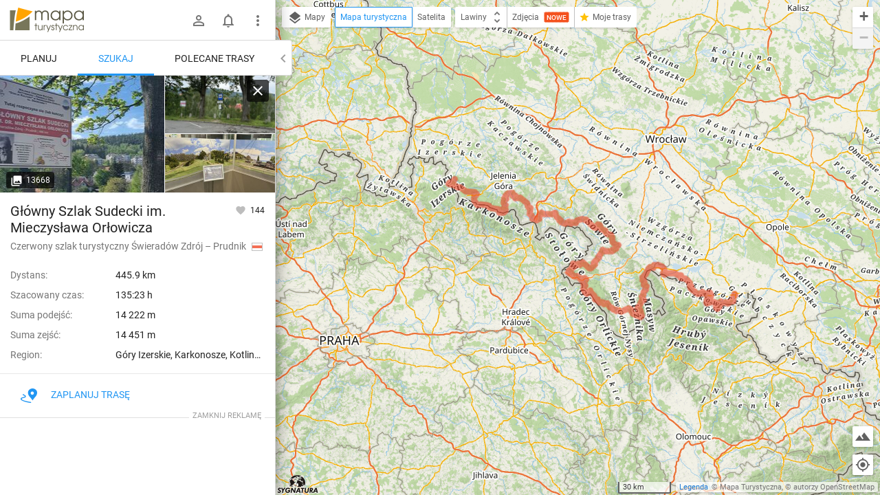

--- FILE ---
content_type: text/html; charset=utf-8
request_url: https://mapa-turystyczna.pl/trail/glowny-szlak-sudecki-im-mieczyslawa-orlowicza-tf
body_size: 236581
content:
<!DOCTYPE html>
<html lang="pl" class="ts-map-layout" data-store="{&quot;panelMobileState&quot;:&quot;anchored&quot;,&quot;panelShown&quot;:true}">
<head>
	<meta http-equiv="Content-Type" content="text/html; charset=utf-8" />
	<meta name="viewport" content="width=device-width, initial-scale=1, user-scalable=no" />
    <meta name="description" content="Czerwony szlak turystyczny Świeradów Zdrój – Prudnik, dystans: 445.9 km. Zaplanuj trasę tym szlakiem, zobacz miejsca w pobliżu." />
<meta name="robots" content="index, follow" />
<meta name="referrer" content="always" />
<meta property="fb:app_id" content="277370475722527" />
<meta property="og:title" content="Główny Szlak Sudecki im. Mieczysława Orłowicza" />
<meta property="og:description" content="Czerwony szlak turystyczny Świeradów Zdrój – Prudnik, dystans: 445.9 km. " />
<meta property="og:type" content="website" />
<meta property="og:url" content="https://mapa-turystyczna.pl/trail/glowny-szlak-sudecki-im-mieczyslawa-orlowicza-tf" />
<meta property="og:image" content="https://mapa-turystyczna.pl/images/cache/og-w3.png" />
<meta property="og:site_name" content="mapa-turystyczna.pl" />
<meta property="og:locale" content="pl_PL" />
<meta property="og:image:width" content="600" />
<meta property="og:image:height" content="315" />
    <title>Główny Szlak Sudecki im. Mieczysława Orłowicza | mapa-turystyczna.pl</title>
	<link rel="preload" href="//tile.mapa-turystyczna.pl/map-xhdpi/10/558/344.v5252.png" as="image" />
	<link rel="preload" href="/images/layout/main-sprite@2x.png" as="image" />
<link rel="preload" href="/fonts/material-icons.v9.woff2" as="font" type="font/woff2" crossorigin />
<link rel="preload" href="/fonts/mt.v8.woff2" as="font" type="font/woff2" crossorigin />
<link rel="preload" href="/fonts/roboto-v20-latin_latin-ext-regular.woff2" as="font" type="font/woff2" crossorigin />
<link rel="preload" href="/fonts/roboto-v20-latin_latin-ext-500.woff2" as="font" type="font/woff2" crossorigin />
<link rel="preload" href="/fonts/roboto-v20-latin_latin-ext-700.woff2" as="font" type="font/woff2" crossorigin />
<link rel="preload" href="/fonts/roboto-v20-latin_latin-ext-300.woff2" as="font" type="font/woff2" crossorigin />
<link rel="icon" sizes="128x128" type="image/png" href="/images/icon128.png" />
<link rel="icon" type="image/png" sizes="16x16" href="/favicon-16.png" />
<link rel="icon" type="image/png" sizes="32x32" href="/favicon-32.png" />
<link rel="apple-touch-icon" href="/apple-touch-icon.png" />
<link rel="manifest" href="/manifest.json" />
<link rel="author" href="/humans.txt" />
<meta name="theme-color" content="#eee" />
<meta name="msapplication-config" content="/browserconfig.xml" />

	<meta name="apple-itunes-app" content="app-id=1102153681, affiliate-data=ct=webpage&amp;pt=11659809" />
    <link rel="stylesheet" type="text/css" media="screen,print" href="/cache/dfb7ad16.css" />
	<script async="async" src="https://securepubads.g.doubleclick.net/tag/js/gpt.js"></script>
<script>
    var googletag = googletag || {};
    googletag.cmd = googletag.cmd || [];
    googletag.cmd.push(function() {
        googletag.pubads().disableInitialLoad();
        googletag.enableServices();
    });
</script>
	    <script async="async" src="//cdn-a.yieldlove.com/v2/yieldlove.js?mapa-turystyczna.pl"></script>
        <script src="/cache/7e614d87.js" defer="defer"></script>
<script src="/cache/e900d0cd.js" defer="defer"></script>
	<link rel="preconnect" href="//www.google-analytics.com" />
<script async="async" src="https://www.googletagmanager.com/gtag/js?id=G-7V2TS7YXL4"></script>
<script>
window.dataLayer = window.dataLayer || [];
function gtag(){dataLayer.push(arguments);}

window.ts = window.ts || {};
window.ts.analytics = window.ts.analytics || (function() {var q=[];return{setEnabled:function(){q.push(arguments[0]);},send:function(){q.push(arguments);},queue: q};})();

gtag('consent', 'default', {
	'ad_storage': 'denied',
	'analytics_storage': 'denied',
	'ad_user_data': 'denied',
	'ad_personalization': 'denied',
	'wait_for_update': 500
});
ts.analytics.send('js', new Date());
ts.analytics.send('set', 'user_properties', {
	'logged_in': 'false'
});

document.addEventListener('DOMContentLoaded', function() {
	$(document).ajaxComplete(function(e, xhr, o) {
		ts.analytics.send('config', 'G-7V2TS7YXL4', {
			'page_path': o.url
		});
	});
});
</script>
	<script>
	document.addEventListener('DOMContentLoaded', function() {
		$.ajax({ url: 'https://connect.facebook.net/pl_PL/sdk.js', dataType: "script", cache: true, success: function() {
			if (window['FB'] !== undefined) { /* FB in IE is sometimes undefined */				
				FB.init({ appId: '277370475722527', version: 'v8.0' });
			}
		}, global: false});
	});
</script></head>
<body class="ts-notransition">
			<div class="ts-map-layout__wrapper">
		<div class="ts-map-layout__map-wrapper--panel-shown ts-map__wrapper ts-map-layout__map-wrapper">
						<div class="ts-map ts-map--main"
    data-zoom="10"
    data-tiles-url="/dat" 
    data-version="5252"
    data-attribution-url="/informacje-licencyjne"
    data-legend-url="/legenda"
    data-custom-layers="[&quot;avalanche&quot;,&quot;forest-camp&quot;,&quot;dogs&quot;,&quot;photos&quot;,&quot;activities&quot;]"
    data-premium-url="/premium"    
    data-premium="false"
    data-logged-in="false"
    data-request-login-message="&lt;p&gt;Zaloguj się, aby w pełni korzystać z aplikacji.&lt;/p&gt;
&lt;div class=&quot;ts-snack__buttons&quot;&gt;
	&lt;a class=&quot;ajax-link mdl-button mdl-js-button mdl-button--primary ts-snack__button&quot;
		rel=&quot;nofollow&quot;
		data-container=&quot;.overlay-window-content&quot; 
		data-track-event=&quot;User,Open login form,Tooltip&quot; 
		href=&quot;/login&quot;&gt;Zaloguj się&lt;/a&gt;
	&lt;a class=&quot;ajax-link mdl-button mdl-js-button ts-snack__button&quot;
		rel=&quot;nofollow&quot;
		data-container=&quot;.overlay-window-content&quot;
		data-track-event=&quot;User,Open register form,Tooltip&quot;
		href=&quot;/register&quot;&gt;Zał&oacute;ż konto&lt;/a&gt;
&lt;/div&gt;"
     data-center="N4;4Jn9I@O?Z"></div>

    
    <div class="hidden">
	<div class="ts-layers__layer-item-wrapper ts-layers__avalanche-layer">
		<ul class="ts-layers__layer-item-types">
					<li class="ts-layers__layer-item-type">
				<label class="mdl-radio mdl-js-radio">
					<input 
						type="radio"
						name="avalanche"
						value="regions"
						checked="checked"						class="mdl-radio__button ts-layers__avalanche-input" />
					<span class="mdl-radio__label">Stopnie zagrożenia lawinowego</span>
				</label>
			</li>
					<li class="ts-layers__layer-item-type">
				<label class="mdl-radio mdl-js-radio">
					<input 
						type="radio"
						name="avalanche"
						value="grm"
												class="mdl-radio__button ts-layers__avalanche-input" />
					<span class="mdl-radio__label">Graficzna Metoda Redukcyjna</span>
				</label>
			</li>
					<li class="ts-layers__layer-item-type">
				<label class="mdl-radio mdl-js-radio">
					<input 
						type="radio"
						name="avalanche"
						value="prm"
												class="mdl-radio__button ts-layers__avalanche-input" />
					<span class="mdl-radio__label">Profesjonalna Metoda Redukcyjna</span>
				</label>
			</li>
					<li class="ts-layers__layer-item-type">
				<label class="mdl-radio mdl-js-radio">
					<input 
						type="radio"
						name="avalanche"
						value="areas"
												class="mdl-radio__button ts-layers__avalanche-input" />
					<span class="mdl-radio__label">Obszary zagrożone lawinami</span>
				</label>
			</li>
					<li class="ts-layers__layer-item-type">
				<label class="mdl-radio mdl-js-radio">
					<input 
						type="radio"
						name="avalanche"
						value="slo"
												class="mdl-radio__button ts-layers__avalanche-input" />
					<span class="mdl-radio__label">Nachylenie zboczy</span>
				</label>
			</li>
					<li class="ts-layers__layer-item-type">
				<label class="mdl-radio mdl-js-radio">
					<input 
						type="radio"
						name="avalanche"
						value="asp"
												class="mdl-radio__button ts-layers__avalanche-input" />
					<span class="mdl-radio__label">Wystawy (wszystkie)</span>
				</label>
			</li>
					<li class="ts-layers__layer-item-type">
				<label class="mdl-radio mdl-js-radio">
					<input 
							type="radio"
							name="avalanche"
							value="asp-sep"
							class="mdl-radio__button ts-layers__avalanche-input" />
					<span class="mdl-radio__label">Wystawy (poszczególne)</span>
				</label>
				<ul class="ts-layers__avalanche-aspects">
											<li class="ts-layers__avalanche-aspect">
							<label>
								<input value="asp-n" type="checkbox" checked="checked" class="ts-layers__avalanche-input" data-requires="asp-sep"/>
								<span class="ts-layers__avalanche-aspect-label">N</span>
							</label>
						</li>
											<li class="ts-layers__avalanche-aspect">
							<label>
								<input value="asp-ne" type="checkbox"  class="ts-layers__avalanche-input" data-requires="asp-sep"/>
								<span class="ts-layers__avalanche-aspect-label">NE</span>
							</label>
						</li>
											<li class="ts-layers__avalanche-aspect">
							<label>
								<input value="asp-e" type="checkbox"  class="ts-layers__avalanche-input" data-requires="asp-sep"/>
								<span class="ts-layers__avalanche-aspect-label">E</span>
							</label>
						</li>
											<li class="ts-layers__avalanche-aspect">
							<label>
								<input value="asp-se" type="checkbox"  class="ts-layers__avalanche-input" data-requires="asp-sep"/>
								<span class="ts-layers__avalanche-aspect-label">SE</span>
							</label>
						</li>
											<li class="ts-layers__avalanche-aspect">
							<label>
								<input value="asp-s" type="checkbox"  class="ts-layers__avalanche-input" data-requires="asp-sep"/>
								<span class="ts-layers__avalanche-aspect-label">S</span>
							</label>
						</li>
											<li class="ts-layers__avalanche-aspect">
							<label>
								<input value="asp-sw" type="checkbox"  class="ts-layers__avalanche-input" data-requires="asp-sep"/>
								<span class="ts-layers__avalanche-aspect-label">SW</span>
							</label>
						</li>
											<li class="ts-layers__avalanche-aspect">
							<label>
								<input value="asp-w" type="checkbox"  class="ts-layers__avalanche-input" data-requires="asp-sep"/>
								<span class="ts-layers__avalanche-aspect-label">W</span>
							</label>
						</li>
											<li class="ts-layers__avalanche-aspect">
							<label>
								<input value="asp-nw" type="checkbox"  class="ts-layers__avalanche-input" data-requires="asp-sep"/>
								<span class="ts-layers__avalanche-aspect-label">NW</span>
							</label>
						</li>
									</ul>
			</li>
		</ul>
	</div>
</div>

    <div class="ts-map--photos-data hidden" data-gallery-url="/photo/1/nearby"></div>
		</div>
		<div class="ts-map-layout__content" style="height: 251px;">
			
<header class="ts-layout__header ts-layout__header--map-layout">
	
		
	<a href="/"
		class="ts-logo"
		data-track-event="Content,Logo">mapa-turystyczna.pl	</a>

			<ul class="ts-header-menu">		
		<li class="ts-header-menu__item">	
		<span id="signed-out-dropdown" class="ts-main-header__signed-out-link">
			<button class="mdl-button mdl-js-button mdl-button--icon ts-icon-color" aria-label="Zaloguj się">
				<i data-material-icon="person_outline" class="material-icons ts-mdl-menu__icon"></i>
			</button>
		</span>				
		<ul class="mdl-menu mdl-menu--bottom-left mdl-js-menu mdl-js-ripple-effect ts-mdl-menu--with-icons" data-mdl-for="signed-out-dropdown">
			<li><a class="mdl-menu__item ajax-link" data-container=".overlay-window-content" data-track-event="User,Open login form,Header" href="/login"><i data-material-icon="person_outline" class="material-icons ts-mdl-menu__icon"></i> Zaloguj się</a></li>
			<li><a class="mdl-menu__item ajax-link" data-container=".overlay-window-content" data-track-event="User,Open register form,Header" href="/register"><i data-material-icon="person_add" class="material-icons ts-mdl-menu__icon"></i> Załóż konto</a></li>
		</ul>
	</li>
		
	<li class="ts-header-menu__item">
		<span class="ts-notifications__button ts-js-inactive" 
		data-request-login="&lt;p&gt;Zaloguj się, aby w pełni korzystać z aplikacji.&lt;/p&gt;
&lt;div class=&quot;ts-snack__buttons&quot;&gt;
	&lt;a class=&quot;ajax-link mdl-button mdl-js-button mdl-button--primary ts-snack__button&quot;
		rel=&quot;nofollow&quot;
		data-container=&quot;.overlay-window-content&quot; 
		data-track-event=&quot;User,Open login form,Tooltip&quot; 
		href=&quot;/login&quot;&gt;Zaloguj się&lt;/a&gt;
	&lt;a class=&quot;ajax-link mdl-button mdl-js-button ts-snack__button&quot;
		rel=&quot;nofollow&quot;
		data-container=&quot;.overlay-window-content&quot;
		data-track-event=&quot;User,Open register form,Tooltip&quot;
		href=&quot;/register&quot;&gt;Zał&oacute;ż konto&lt;/a&gt;
&lt;/div&gt;">
	<span class="mdl-button mdl-button--icon">
		<span class="ts-notifications__icon">
			<i class="material-icons ts-icon-color"
					data-material-icon="notifications_none"></i>
		</span>
	</span>
</span>
	</li>
	<li class="ts-header-menu__item">
		<button id="menu-dropdown" class="mdl-button mdl-js-button mdl-button--icon ts-icon-color" data-track-event="Content,Menu" aria-label="Pokaż/ukryj menu">
			<i data-material-icon="more_vert" class="material-icons"></i>
		</button>
		
<ul class="mdl-menu mdl-menu--bottom-right mdl-js-menu mdl-js-ripple-effect ts-mdl-menu--with-icons" data-mdl-for="menu-dropdown" data-mdl-menu-offset-bottom="50">
    <li><a href="/premium" class="mdl-menu__item mdl-menu__item--full-bleed-divider" data-track-event="Content,Link - Premium"><i class="ts-mdl-menu__icon big-icon-only icon-only icon-star"></i> Premium</a></li>
    <li><a href="https://www.facebook.com/mapaturystycznapl" class="mdl-menu__item " data-track-event="Content,Link - Facebook" target="_blank" rel="nofollow noopener"><i data-material-icon="facebook" class="ts-mdl-menu__icon material-icons"></i> Facebook</a></li>
    <li><a href="https://blog.mapa-turystyczna.pl" class="mdl-menu__item mdl-menu__item--full-bleed-divider" data-track-event="Content,Link - Blog" target="_blank" rel="noopener"><i data-material-icon="rss_feed" class="ts-mdl-menu__icon material-icons"></i> Blog</a></li>
    <li><a href="https://apps.apple.com/pl/app/mapa-turystyczna/id1102153681?l=pl" class="mdl-menu__item " data-track-event="Content,iOS app" target="_blank" rel="nofollow noopener"><i class="ts-mdl-menu__icon big-icon-only icon-only icon-apple"></i> Aplikacja na iOS</a></li>
    <li><a href="https://play.google.com/store/apps/details?id=pl.mapa_turystyczna.app&amp;referrer=utm_source%3Dwww-menu" class="mdl-menu__item mdl-menu__item--full-bleed-divider" data-track-event="Content,Android app" target="_blank" rel="nofollow noopener"><i data-material-icon="android" class="ts-mdl-menu__icon material-icons"></i> Aplikacja na Androida</a></li>
    <li><a href="/faq" class="mdl-menu__item " data-track-event="Content,Link - FAQ"><i data-material-icon="help_outline" class="ts-mdl-menu__icon material-icons"></i> FAQ</a></li>
    <li><a href="/pomoc" class="mdl-menu__item " data-track-event="Content,Link - Help"><i data-material-icon="support" class="ts-mdl-menu__icon material-icons"></i> Pomoc</a></li>
    <li><a href="/legenda" class="mdl-menu__item mdl-menu__item--full-bleed-divider ajax-link" data-track-event="Content,Link - Legend" data-container=".overlay-window-content"><i data-material-icon="map" class="ts-mdl-menu__icon material-icons"></i> Legenda</a></li>
    <li><a href="/wspolpraca" class="mdl-menu__item " data-track-event="Content,Link - Partnership"><i data-material-icon="people" class="ts-mdl-menu__icon material-icons"></i> Współpraca</a></li>
    <li><a href="/regulamin" class="mdl-menu__item " data-track-event="Content,Link - Terms of use"><i data-material-icon="menu_book" class="ts-mdl-menu__icon material-icons"></i> Regulamin</a></li>
    <li><a href="/polityka-prywatnosci" class="mdl-menu__item mdl-menu__item--full-bleed-divider" data-track-event="Content,Link - Privacy policy"><i data-material-icon="security" class="ts-mdl-menu__icon material-icons"></i> Polityka prywatności</a></li>
    <li><a href="/wspomoz-nas" class="mdl-menu__item mdl-menu__item--full-bleed-divider" data-track-event="Content,Link - Donate us"><i class="ts-mdl-menu__icon big-icon-only icon-only icon-gift"></i> Wspomóż nas</a></li>
    <li><a href="mailto:admin@mapa-turystyczna.pl?subject=Zapytanie%20ze%20strony&body=Zanim%20napiszesz%20e-mail,%20zobacz%20czy%20nie%20ma%20odpowiedzi%20na%20twoje%20pytanie%20na%20stronie%20FAQ%20lub%20Pomoc%20:)%0D%0A%0D%0Ahttps://mapa-turystyczna.pl/faq%0D%0Ahttps://mapa-turystyczna.pl/pomoc%0D%0A" class="mdl-menu__item " data-track-event="Content,Link - Contact"><i data-material-icon="email" class="ts-mdl-menu__icon material-icons"></i> Napisz do nas</a></li>

<li><a href="mailto:admin@mapa-turystyczna.pl" class="ts-js-copy-to-clipboard ts-copy-address mdl-menu__item ts-secondary-text-color" data-track-event="Content,Link - Copy email address" data-copy-to-clipboard-success="Adres e-mail został skopiowany do schowka" data-copy-to-clipboard-failure="Wciśnij Ctrl+c lub Cmd+c, aby skopiować adres e-mail"><i data-material-icon="content_copy" class="ts-mdl-menu__icon material-icons"></i> <span class="ts-js-copy-to-clipboard-content">admin@mapa-turystyczna.pl</span></a></li>
</ul>	</li>
</ul>	
			<button class="mdl-button mdl-js-button mdl-button--raised mdl-button--colored mdl-js-ripple-effect ts-map-layout__show-map">Pokaż mapę</button>
	
	</header>

		
			<button type="button" class="ts-map-layout__toggle-panel"><i data-material-icon="chevron_left" class="material-icons ts-map-layout__toggle-panel-icon"></i><span class="ts-map-layout__toggle-panel-text" data-show-text="Pokaż panel" data-hide-text="Ukryj panel">Ukryj panel</span></button>
			<div class="ts-tabs"
				data-store="{&quot;tabs&quot;:{&quot;route&quot;:{&quot;activePaneIndex&quot;:0,&quot;hideableHidden&quot;:false},&quot;search&quot;:{&quot;activePaneIndex&quot;:1,&quot;hideableHidden&quot;:true},&quot;recommend&quot;:{&quot;activePaneIndex&quot;:0,&quot;hideableHidden&quot;:true}},&quot;activeTab&quot;:&quot;search&quot;}">
				<nav class="ts-tab-labels ts-map-layout__panel-drag-handle">
					<a class="ts-tab-label"
						href="#ts-tab-content-route"
						draggable="false"
						data-tab-name="route"
						data-track-event="Layout,Change tab,route">Planuj</a>
					<a class="ts-tab-label ts-tab-label-active" 
						href="#ts-tab-content-search" 
						draggable="false"
						data-tab-name="search"
						data-track-event="Layout,Change tab,search">Szukaj</a>	
					<a class="ts-tab-label" 
						href="#ts-tab-content-recommend" 
						draggable="false"
						data-tab-name="recommend"
						data-track-event="Layout,Change tab,recommend">Polecane trasy</a>	
				</nav>		
				<div class="ts-tabs-contents-wrapper">
					<section 
	id="ts-tab-content-route" 
	data-tab-name="route"
	class="ts-tab-content-active-0 ts-tab-content">	
	<div class="ts-tab-pane ts-tab-pane-fade">
		<div class="ajaxContentWrapper full-height">
			<div class="scrollable ts-scrollable--route">
				<div id="ac-routeForm" class="full-height">
											<div class="ts-route-form-wrapper">
	<div class="ts-route-form__top-actions">
		<div class="ts-route-form__dropdowns">
			<div class="ts-route-form__dropdown">
				<ul class="mdl-menu mdl-js-menu mdl-menu--absolute mdl-js-ripple-effect" data-mdl-for="ts-route-form__mode-chosen">
									<li><span class="mdl-menu__item ts-route-form__mode-option" data-value="hiking">Turystyczna</span></li>
									<li><span class="mdl-menu__item ts-route-form__mode-option" data-value="shortest">Najkrótsza</span></li>
									<li><span class="mdl-menu__item ts-route-form__mode-option" data-value="single_type">Preferuj jeden szlak</span></li>
								</ul>
				<span id="ts-route-form__mode-chosen" class="ts-route-form__dropdown-chosen">
					<i data-material-icon="arrow_drop_down" class="material-icons ts-route-form__dropdown-icon"></i><span class="ts-route-form__dropdown-chosen-value ts-route-form__mode-chosen-value">Turystyczna</span>
				</span>
			</div>			
			<div class="ts-route-form__dropdown ts-route-form__trail-type hidden">
				<div class="mdl-menu mdl-js-menu mdl-menu--absolute ts-route-form__trail-type-options" data-mdl-for="ts-route-form__trail-type-chosen">
					<span class="ts-route-form__trail-type-option ts-route-form__trail-type-option--any mdl-menu__item" data-value="">Dowolny</span>
										<div class="ts-route-form__trail-type-group">
						<span class="ts-route-form__trail-type-group-label mdl-menu__item">Szlak turystyczny</span>
						<div class="ts-route-form__trail-type-group-icons">
														<span class="ts-route-form__trail-type-option ts-route-form__trail-type-option--icon mdl-menu__item" data-value="1">
								<span class="ts-trail-type__icon ts-trail-type__icon--hiking_trail ts-trail-type__icon--red ts-trail-type__icon--medium" data-title="Szlak turystyczny czerwony"></span>			
							</span>
														<span class="ts-route-form__trail-type-option ts-route-form__trail-type-option--icon mdl-menu__item" data-value="2">
								<span class="ts-trail-type__icon ts-trail-type__icon--hiking_trail ts-trail-type__icon--blue ts-trail-type__icon--medium" data-title="Szlak turystyczny niebieski"></span>			
							</span>
														<span class="ts-route-form__trail-type-option ts-route-form__trail-type-option--icon mdl-menu__item" data-value="3">
								<span class="ts-trail-type__icon ts-trail-type__icon--hiking_trail ts-trail-type__icon--green ts-trail-type__icon--medium" data-title="Szlak turystyczny zielony"></span>			
							</span>
														<span class="ts-route-form__trail-type-option ts-route-form__trail-type-option--icon mdl-menu__item" data-value="4">
								<span class="ts-trail-type__icon ts-trail-type__icon--hiking_trail ts-trail-type__icon--yellow ts-trail-type__icon--medium" data-title="Szlak turystyczny żółty"></span>			
							</span>
														<span class="ts-route-form__trail-type-option ts-route-form__trail-type-option--icon mdl-menu__item" data-value="5">
								<span class="ts-trail-type__icon ts-trail-type__icon--hiking_trail ts-trail-type__icon--black ts-trail-type__icon--medium" data-title="Szlak turystyczny czarny"></span>			
							</span>
													</div>
					</div>
										<div class="ts-route-form__trail-type-group">
						<span class="ts-route-form__trail-type-group-label mdl-menu__item">Ścieżka dydaktyczna</span>
						<div class="ts-route-form__trail-type-group-icons">
														<span class="ts-route-form__trail-type-option ts-route-form__trail-type-option--icon mdl-menu__item" data-value="6">
								<span class="ts-trail-type__icon ts-trail-type__icon--hiking_trail_didactic ts-trail-type__icon--red ts-trail-type__icon--medium" data-title="Ścieżka dydaktyczna czerwona"></span>			
							</span>
														<span class="ts-route-form__trail-type-option ts-route-form__trail-type-option--icon mdl-menu__item" data-value="7">
								<span class="ts-trail-type__icon ts-trail-type__icon--hiking_trail_didactic ts-trail-type__icon--blue ts-trail-type__icon--medium" data-title="Ścieżka dydaktyczna niebieska"></span>			
							</span>
														<span class="ts-route-form__trail-type-option ts-route-form__trail-type-option--icon mdl-menu__item" data-value="8">
								<span class="ts-trail-type__icon ts-trail-type__icon--hiking_trail_didactic ts-trail-type__icon--green ts-trail-type__icon--medium" data-title="Ścieżka dydaktyczna zielona"></span>			
							</span>
														<span class="ts-route-form__trail-type-option ts-route-form__trail-type-option--icon mdl-menu__item" data-value="9">
								<span class="ts-trail-type__icon ts-trail-type__icon--hiking_trail_didactic ts-trail-type__icon--yellow ts-trail-type__icon--medium" data-title="Ścieżka dydaktyczna żółta"></span>			
							</span>
														<span class="ts-route-form__trail-type-option ts-route-form__trail-type-option--icon mdl-menu__item" data-value="10">
								<span class="ts-trail-type__icon ts-trail-type__icon--hiking_trail_didactic ts-trail-type__icon--black ts-trail-type__icon--medium" data-title="Ścieżka dydaktyczna czarna"></span>			
							</span>
														<span class="ts-route-form__trail-type-option ts-route-form__trail-type-option--icon mdl-menu__item" data-value="16">
								<span class="ts-trail-type__icon ts-trail-type__icon--hiking_trail_didactic ts-trail-type__icon--generic_didactic ts-trail-type__icon--medium ts-trail-type__icon--show-none" data-title="Ścieżka dydaktyczna"></span>			
							</span>
													</div>
					</div>
										<div class="ts-route-form__trail-type-group">
						<span class="ts-route-form__trail-type-group-label mdl-menu__item">Szlak spacerowy</span>
						<div class="ts-route-form__trail-type-group-icons">
														<span class="ts-route-form__trail-type-option ts-route-form__trail-type-option--icon mdl-menu__item" data-value="11">
								<span class="ts-trail-type__icon ts-trail-type__icon--hiking_trail_local ts-trail-type__icon--red ts-trail-type__icon--medium" data-title="Szlak spacerowy czerwony"></span>			
							</span>
														<span class="ts-route-form__trail-type-option ts-route-form__trail-type-option--icon mdl-menu__item" data-value="12">
								<span class="ts-trail-type__icon ts-trail-type__icon--hiking_trail_local ts-trail-type__icon--blue ts-trail-type__icon--medium" data-title="Szlak spacerowy niebieski"></span>			
							</span>
														<span class="ts-route-form__trail-type-option ts-route-form__trail-type-option--icon mdl-menu__item" data-value="13">
								<span class="ts-trail-type__icon ts-trail-type__icon--hiking_trail_local ts-trail-type__icon--green ts-trail-type__icon--medium" data-title="Szlak spacerowy zielony"></span>			
							</span>
														<span class="ts-route-form__trail-type-option ts-route-form__trail-type-option--icon mdl-menu__item" data-value="14">
								<span class="ts-trail-type__icon ts-trail-type__icon--hiking_trail_local ts-trail-type__icon--yellow ts-trail-type__icon--medium" data-title="Szlak spacerowy żółty"></span>			
							</span>
														<span class="ts-route-form__trail-type-option ts-route-form__trail-type-option--icon mdl-menu__item" data-value="15">
								<span class="ts-trail-type__icon ts-trail-type__icon--hiking_trail_local ts-trail-type__icon--black ts-trail-type__icon--medium" data-title="Szlak spacerowy czarny"></span>			
							</span>
														<span class="ts-route-form__trail-type-option ts-route-form__trail-type-option--icon mdl-menu__item" data-value="17">
								<span class="ts-trail-type__icon ts-trail-type__icon--hiking_trail_local ts-trail-type__icon--generic_local ts-trail-type__icon--medium ts-trail-type__icon--show-none" data-title="Szlak spacerowy"></span>			
							</span>
													</div>
					</div>
										<div class="ts-route-form__trail-type-group">
						<span class="ts-route-form__trail-type-group-label mdl-menu__item">Szlak św. Jakuba</span>
						<div class="ts-route-form__trail-type-group-icons">
														<span class="ts-route-form__trail-type-option ts-route-form__trail-type-option--icon mdl-menu__item" data-value="18">
								<span class="ts-trail-type__icon ts-trail-type__icon--jacobs_trail ts-trail-type__icon--jacobs_blue ts-trail-type__icon--medium ts-trail-type__icon--show-none" data-title="Szlak św. Jakuba"></span>			
							</span>
													</div>
					</div>
									</div>
				<span id="ts-route-form__trail-type-chosen" class="ts-route-form__dropdown-chosen">
					<i data-material-icon="arrow_drop_down" class="material-icons ts-route-form__dropdown-icon"></i><span class="ts-route-form__dropdown-chosen-value ts-route-form__trail-type-chosen-value">Dowolny</span>
				</span>
			</div>
		</div>
		<a href="/"
			class="ts-route-form__reset"
			data-track-event="Route form,Clear"
			aria-label="Wyczyść"><i class="material-icons" data-material-icon="close"></i></a>
	</div>
	<form id="routeForm" class="clearfix" data-max-waypoints-count="50" data-max-waypoints-message="Za dużo punktów na trasie." action="/route" method="post">	<input type="hidden" name="route[waypoint_1_coords]" id="route_waypoint_1_coords" /><input type="hidden" name="route[waypoint_2_coords]" id="route_waypoint_2_coords" /><input type="hidden" name="route[mode]" value="hiking" id="route_mode" /><input type="hidden" name="route[trail_type_id]" id="route_trail_type_id" />
	<div class="routeFormBase">	
		<div class="routeFields">
			<div class="ts-route-form__waypoints-wrapper">	
				<div class="mt-icon-start"></div>
				<div class="mt-icon-end"></div>
				<div class="ts-route-form__waypoints">	

																	<div class="ts-sortable-item formLine form-line-new">
						<div class="fields">		
							<span class="drag-icon-wrapper"
									data-for="route_waypoint_1">
								<i data-material-icon="more_vert" class="material-icons ts-drag-icon"></i>
							</span>				
							<input type="text" name="route[waypoint_1]" class="ts-route-form__autocomplete ts-route-form__waypoint" placeholder="Początek" data-autocomplete-type="q" id="route_waypoint_1" />							<button type="button" class="ts-js-clear-or-remove-node ts-clear-or-remove-node icon-ic_clear" aria-label="Wyczyść"></button>
						</div>
					</div>

						
													<div class="ts-sortable-item formLine form-line-new">
						<div class="fields">		
							<span class="drag-icon-wrapper"
									data-for="route_waypoint_2">
								<i data-material-icon="more_vert" class="material-icons ts-drag-icon"></i>
							</span>				
							<input type="text" name="route[waypoint_2]" class="ts-route-form__autocomplete ts-route-form__waypoint" placeholder="Cel" data-autocomplete-type="q" id="route_waypoint_2" />							<button type="button" class="ts-js-clear-or-remove-node ts-clear-or-remove-node icon-ic_clear" aria-label="Wyczyść"></button>
						</div>
					</div>

						
								
				</div>
			</div>
			<div class="ts-route-form__actions">
				<span class="smaller ts-addnode ts-route-form__action ts-text-link-color--dark ts-inactive" data-track-event="Route form,Add waypoint"><i data-material-icon="add" class="material-icons material-icons--medium material-icons--middle"></i> dodaj punkt</span>
				<span class="smaller ts-revertroute ts-route-form__action ts-text-link-color--dark" data-track-event="Route form,Revert route"><i data-material-icon="swap_vert" class="material-icons material-icons--medium material-icons--middle"></i> odwróć trasę				</span>
				<span class="ts-route-form__auto-plan">
					<input type="checkbox" class="ts-route-form__auto-plan-checkbox ts-js-tooltip" id="ts-auto-plan-checkbox" checked="checked" title="Włącz/wyłącz automatyczne planowanie"/>
					<label for="ts-auto-plan-checkbox" class="ts-route-form__auto-plan-label smaller ts-text-link-color--dark">
						planuj automatycznie					</label>
					<button type="submit" data-track-event="Route form,Click Plan button" class="ajaxSubmit mdl-button mdl-js-button mdl-button--raised mdl-button--colored mdl-js-ripple-effect">Planuj</button>
					<script>
						try{document.getElementById('ts-auto-plan-checkbox').checked = localStorage.getItem('mt-autoplan') !== 'false';}catch(e){}
					</script>
				</span>
				
			</div>
		</div>
	</div>
</form>
</div>
																							
				</div>
				<aside class="ts-home-recommended-routes ts-column-pad ts-tabs-hideable">
					
		<section>	
		<h1 class="section-label ts-recommended-routes-section-label">Polecane trasy</h1>
			<span class="ts-recommended-routes-region-name">Tatry</span>
	<div class="ts-recommended-routes-list-wrapper" data-context-type="region">
		<ul class="ts-recommended-routes-list">
				<li class="ts-recommended-routes-list-item ts-basic-line-height">
				
				<div class="ts-recommended-routes-list-item-photo">
							

						 
			<div class="ts-photos-thumbs--thumbnail">
				<a href="/photo/26105/route/3hzl"
	class="ts-photos-thumbs__photo ts-photos-thumbs__photo--1 ajax-link"
	data-track-event="Route details,Open gallery,@href"
	data-container="#ac-gallery"
	aria-label="Liečebný Dom, Solisko, rázc. ↔ Štrbské Pleso, rázcestie pred Heliosom [Szczyrbskie Pleso]"
	style="background-image:url(//cdn.mapa-turystyczna.pl/images/cache/p26105-118x85c.jpg)">
	<img
		src="//cdn.mapa-turystyczna.pl/images/cache/p26105-118x85c.jpg"
		width="118"
		height="85"
		alt="Liečebný Dom, Solisko, rázc. ↔ Štrbské Pleso, rázcestie pred Heliosom [Szczyrbskie Pleso]"
		class="ts-photos-thumbs__photo-img" />
</a>			</div>
								</div>
			
			<div class="ts-recommended-routes-data">
				<a href="/route/3hzl"
						class="ts-recommended-routes-route-data"
						data-bounds="m;M8L6I`;N2&gt;4XDGDlCDDlP;AEo"
						data-profile="{&quot;name&quot;:&quot;Vodosp\u00e1d Skok \u2013 Predn\u00e9 Solisko&quot;,&quot;distance&quot;:10.968911494303283,&quot;ascent&quot;:819.031445983212,&quot;descent&quot;:473.61271567970766,&quot;time&quot;:286,&quot;encoded&quot;:&quot;M9@N&gt;\\;N:A3T1=cJX1:_2`19W4[1&lt;o:d1&gt;W2`GSA_14W2&gt;S19W3?k2:o3G[GSGSCo1Ao1&lt;o=S19W11T1I_:dMo2@dDc15`@k49`@l2?\\1X11T@X1:`9o45h1&lt;o49`?c2KlGSM\\32g19l17oM\\22kEX=SId&lt;_16T1Jg1OT1?_18PA_?PJW1ET1:_1BP18c27l1Lc2G`CoBh12[11h1A[DP1;gIP;W3h1OgEl16gIP24S&lt;`28_4[OWBh14k8T28_27XIcC\\1Ao=SJk:c30kBS36_1W25[5c1&gt;WGg1Ck11S15_EkOW3TMo1k1&lt;o&gt;o18c;X1&lt;[A`1Bc&gt;o1ES4\\23_5P1D_21d22W1D`2No3h24g@lJWEX13c;X36_LTGS@X11g4\\K_1k1K[JkJWdK_7`1Ck10_GS6k@k7`10_2&lt;X1&lt;[2B`A_3T11gGg14W1JS12[GSEW3S1;S9\\1CW9o11g3S3&gt;c1Cl25oEX1K[:dCo?dLSK`16S5d1MW19l2HSJX27k1k1:_8h15_=g13c=S1=cP16SH\\2FW27l1&lt;o@l1MkEX1HWDPNc14l1EgM\\14W10`1&gt;k1&gt;l1JSGh19kEl10_K`BS2_Mo4o1&lt;[12\\23_2;P1HW1Gd1MW21P1MW1Jh1A[25\\20o3G\\1@S1@h1&gt;WGh2N[DPLg;X20[1Cl2Jc29h1FoOX1Lc1X1Fo6X1:_14lEk16T?c2HT9[2&gt;h7`Dd@l&gt;\\19lM\\1F\\1CX30XOl2@P6X1@T3T2@P5d1Mlc1MlK`1&lt;\\F`:dId6kNd17oGh1F[1I`2Cg3Cd20[3E`10_OX16S?P26c3gJk&lt;_14W6k35k17\\&gt;[3T2@c6XM[A_14W1D_H[Jk25[P1K[El3&gt;c1&gt;l2L_1?`2HS1A\\25[M\\29S4o3E_1I_1K[2HgOW14W26c2?o31_2&gt;S17[1;S1D_12[35kHo2MSNc3J_=g27W16S20[2&lt;WA_Ic17[1Ao1?_GTHo41\\15_58h1X3=\\=T31`NcLT1Bc:c2HgP19W1CW2:o3;_1Ck29S1Og1D_1JSEk1D_Ic2KW5c3=[?d2No1OT2Ec2B`3Hc4LX;k=h1F[28`2Jc2?\\19kGh24S1D`JW18d;k29h5d50dBg5NdEW2JP1D_1I`54[37h5&gt;[2MT4Dg=T2Cg&lt;`2Hg1Gd1=c15`2Ec27l3Ag27X2Ak=h2Io1Eh2Ec3Fh4O[46\\4@o2&lt;l48kEX30W13c3KS1Gc33[@X3Kg32h3AS56l2Ak66h20[3IX5&gt;o79T1ES2Od12[21PC[2N\\GS:d16gJW1;S7`14W1ET19k14X1@S2HT2EcIP32S1;h2Ec1Bd36_35X40S5&lt;`3Ik5GT1Gc2Hh3IW64l32g58h&gt;o2@P1&gt;k57`1Gc71PM[27X12o16T39c41\\2&gt;S2L`2=_30lBSH\\11S1&gt;lGSIP21c29h48W4BX29S30X2Do35X29g2Jd38[2D\\2D[18d2CSNd3Cc1JT2Jc1Eh2MS1&gt;X3Dk1Jh&lt;_6X3=o1Gd26c14l2=_16h85W40h32g1D`4GW2@d4H_2AXEk&lt;`OWA`5Ok3&lt;h3Go1OT1HkNP86_4:h;k1&gt;W2=_13P;Ao5K`1CWGTD@k9=X1ESId4NS2&gt;T5Lg3AT4Ig2JP37g1F\\1D_M\\:d1@h1=c12\\14W15`99_&lt;EP2&lt;W2Ed34c2Kl3;_21PPP@k1A[17[2:[12o16S1=c14W4[22W6l13c@XOWJl2&gt;S1GP3:kH\\11g:P1D_8g1Hk2KW48k23_2L_34c84c36_Ho52_=g1FoOW1:_11S1;g2&lt;W1F[4IS1&gt;k38[3&gt;c70[1A[39c12[Nc46[2CS4=W2AW1JS2B_24S22k1?_CoOW=S2:[=h1&gt;W19XJWGh1@S1K\\25o2Ed1Fo18P2AW1F\\33[?d4Fc;X1Lc7_2HS4=k4&lt;c6Gc14W37g9o3B[IP5:c16T6Fo=h4M_5P14W1X5HoC[94_1X3DWNd1K[9\\9o1;T1Lc8S13c?c25oJX3=[11h28_PP1K[2;cCoJkEWH[1OS1KoPP21P4Lk21d56WNd27k1Bd1Hk2Fl1@S2&gt;h1Og16T1&lt;o14X1@g19l20o11h2:oBh2:[&lt;`25[2`1OSc2Kk4\\1N_?d20[12\\25[2B`4BW1K\\4LW22l5F_1Ml4DgBh18c14l1=c1;T1A[29h1Fo3B\\1D_5GT27W77X3=o17\\H[1Bd14k1D`1&gt;W5Nd6Mk4:T51W2?\\25[2:\\Mo43l19k1ET&lt;_3AT17[1=PK_1@h16S57`4Ac35l2&gt;S1Ld10_1HXCo3:XEW37h10_21d9[16T:P49`1Oh26P12\\LT;X11T&lt;`17\\1k37h14k2OP19W17\\LSGTOWEl1:_2EP5:cGh27WBT3:kd5;k=S2B_EW1K[1;S29g;W1:_1l1;g?P1&lt;[M\\19W22X1D_1Gd1;SIdM[K`1@SJl2=_8T20o2_2Do18c:&gt;[Lg@;g1l3AS@l2MS;l11gK`2&gt;g36`6&lt;o2EP45g7N\\;7o1:`34c19X32g2@d7@c19l2CS1F\\2;c3Fh4Ac4GX4LW22l13c2KX1Eg1Eh16g1BP2:[Ol1MW14X2&gt;g19l3J_:P31_P52_4[2&lt;kBS1Bc1@S2Do1@S2HgDc29g4[26cIP1Lc1=P16S1Bd3g33\\Gh34P1l1K\\Gg2D\\20o2Od4?S1CX2Ak1;T3L[1=P5M[1F\\4Ig12\\24g1;h1?_5Lh4Dg21d1Og1=P1Lc17\\2Kk21P49_17\\4H_34P?LS5JX@HW3Hd75o50d93W31`3G[5:P3O_7JP6CW4Nh2&lt;k37T2&lt;kPP1EhNP6@hGT67\\Jl4NTBh2CT8g1Bd;W1=P8TJX@l1K\\@k2=`2MgK`Ek7I\\19W21d1&gt;W1Ld1Mk2G`=T2EPDc2KX22W4?T3E_1@h;W3&lt;T8g37hOk27X4o2&lt;lId1;T3g2CT1Mk4Ad1Bc3&lt;h1@S48lNc1Ml1W31`1Jg2&gt;h2@c26dGS21d1I_14X2Do6X46[Bh2G_14X1Mk3=\\3IW1ET16S2;dGS26P1&gt;k2&gt;T5P55d24h1@h17\\3B\\C\\6&gt;XP38\\6X3MP1N`2@P2@P30X2=`3;`Jl26d1GP1Jh2;d18d29h1@T1Cl1;T16h1;h1LP:6l9AP1=P11h11T8h1HlGg2Ed;k11hJkOl:P39P14l3B\\Ol2?\\LT43X@W1=dLS2Ed6XOXBS@XLg28`&gt;o2Al1Jg2B`12o20\\Ho3?X1MW2&gt;T3Go3B\\3IkLT1Og5;l6Jg11h2@c1&gt;l34c1Cl29g8CP40g1CX10_1:`1;S17\\21c3NX:1kLT37g16h1Hk?P12[3E`5=gIP@WK`1A[1GP2?[24h2B_1&lt;\\1OSNP2L_?d;kDd14WA`22k1&lt;\\1N_1ET1&gt;W:PNc=TCo55P32g2@P2Do4LX3?kPP1W13dC[1F\\dIPM\\GT5d16hBg2Ed3S24T&gt;\\22XA`2Ch9\\24T6W1Oh6k18PEX1?`1BP1HXEX2;dJl3Khd36`Ek4:T3g3&lt;h=S1&gt;l16S3&lt;T9\\1Hl4[Jl12o51XJk3&lt;hOk1@T9o1Ml1HW1F\\1@g23`1@S15`F_JX3SDdDc3NX13c1F\\1JSM\\Gg2Od=S2&lt;XEW2I\\1W1OTEk25\\P1Gd?c14l&gt;o13PK_1BdGS1EhNc2B`8g1Cl&gt;[1@TJWOX14k13dLg1JT8g1N`4[13d&lt;_LhHoNd6k23`17o2JP1Eg3&gt;d11g2&gt;T1&lt;o35X?c1JhBS1;h@k21d@W1BdGg18d&gt;o22lLg23`8T19X7_2&lt;X&lt;_2B`6l1=dH[3L\\@k1CX5c2:\\Lg33\\EW3IXBS1LdIc1Gd;kM\\;k&lt;`&gt;oIP&lt;_14l@W1JT:cNd;W=hJW@l=SBT9[1;hA_21P4[3Nlc4NTPPLhPK`11S1D`2I[2&gt;h13cJl22k1BP16g26P=S1Bd15_F`JW1:`Ho7`16g5d1&gt;kGh1MW13P1&gt;WA`1;g1&gt;X19kEl1F[EX3S1EhOXJlLhBT3HP=hBh1Gd6kBhA`El1OT19XOl21dM[H\\11gBhC[El5c8hNd?dH\\14l7`DP16TEl1K\\IdNPOl22lIdId1CXH\\11hDc3S33[?d1LcNd1CWJl&gt;[19lF`1GP?c11h19k8T14kBT6W19l1BdIP8h;l=S;X30WDd?c19X1EhA`2_&gt;\\1CWEl6WDP16h&lt;`:d16hJW16h1@S2@d5P1=P1:_13dNP16T1CkEl1FoEl&lt;_Dd:d@X2ChEX6kF`1=c2&lt;X3S1=dIcId15_10`:cLT26cK`JkH\\7_1F\\4[@X;WJX5cGT?PGh5cBT@lJX?d19X:c1?`Ok@l3T=TdDP25o19XcGT11gA`2_A`=TEl4oM\\11g1=P3h14X15_14XdEl1XIP;kF`DcA`C[El2_M\\4\\LT@l13dEkEX6kNPP21P@k15`6WGhEk?dM[GT&gt;oBhc&quot;,&quot;elevations&quot;:&quot;:KJnLgFWD_FYDe9U;[4k2P4]5bIeDW?_Me?W1=c7a2m3dHm1@]=k8oKo:i9m3o5U&gt;g3ai5W3m3e8Q3]6S4e7Q1g:Q7i:[9i6[5U7i2g5[2k:]&lt;[:m8e&lt;i8S8U7c:o:[;m;W=Y@i&gt;o@YDS?a5]5S;e3g6U5U;W4g4U5U2a3W:Y?i5W7o6W8W5k&lt;i=g9YJ_;c8k2U3Q4S7a8m5m3Wdj[2m=S5S6Sk1Y1Q2[7S7i5Wan1hg5Y2c4m4_3g6c2e1g3VdCkMU?S?[&gt;Y=_8Q9U6i1Q1d4`1k2dg2U4Q2Q8g6U4[7[3i7m&gt;i=c3U1o3Q1S2m@k2S:U1]1ZT8Q9o@e=a&gt;Q9U9Y&gt;[7_4Y6im[1g4cmi2k3Uk3c8e8Y6S1f3o5Y6mGi8k?i:]=e5i1o5c3[E_17_19a2i&gt;m?a4_7[3k5g=_Ac8S5o5]9]=Q8c7U2Y2S4i3e7W6m;S;YAQ7W5S8oOQOU&gt;k9WCU?c:_:]3U1m6[8Q7S9S7Y8c4k6];WFU&lt;Q9W&gt;U6U=UBU6W3m=[6]6]1o3]1i5_&gt;];W;W=W&gt;[&lt;i:mGU&gt;i:S6ag6a4Q5SGa?gEe&gt;c1g3WBQ:[3Q3[1W]OW9a11i1U1R3P9b6T1b1o\\V;_2PPHoP9f5`2_3c1Z2R2X4X6b1l1\\d2c3h14cPPPlkPPJl&lt;m3iAf3W6g9Y1_[2V4n3l;\\@f7l6l5c6e2g8ej6h5T4`1f7U3e9c&gt;o9U2cVl1T5R6n2fP7j3c7a12UP15`6[2Q3`:Z;h7f4^5n5h2l3^k4Q1U2f2V3f1\\&gt;e8Qi2V3e5X4^1g15f6h8Z8PER2m9[4^Aj:VCb9`7n&gt;`4ng1ng3[9^7XJP&gt;V6V3b3`9^7PT1e2Y1U1W3k5W2k5_;e4U2W1Z5j?^8\\2\\h2a5W8_Dm1Ao5Q2oo2oc1S7b[1W7[1]2X7\\?Z3X;R9\\5`2V6n:j1`lj1a4n6V3X5^8b8l5T7^=`:X@^H`9b5\\BhDn6T4TBf4h6P7R;f7R?R13P&gt;bCR1n?dIfAjOTP3V1@`14VNl&gt;j9b;n7j=h&gt;`6\\1KP;l8d@d:h8V8T9VId;P9V@`5X3cEXEb17VBdBR1^:Z8V6mE]:Q2e9f8h:T6f9RHh?PLX1EXCj11RJl1;R1:b13R10`I^Eb@nD\\4=^B`:j&lt;nDl3^8ZMj15`Kb15f8^FX5n1P@f&lt;`@j&gt;`Kd;XE\\[MfU1h:^2DVBZ=h:h17R:n9d3X11j6X:ZL`10hCZ&lt;Z2j3h2b2l4R2`2fIR;f16\\P]6oX9f1R6]1g2X3T2P1[1_4b:j4b5j1R2_3P1a9]9^2T8h5P5k4RBk:a@Y7a`5n5S:]&gt;l&lt;^@`@j&lt;\\DV5f5b6n:^BdBZ&gt;R1V5]8g8h5hk7_@b7T&gt;T=d?P;^3j;n7Zo:\\4d&lt;^=X9n:R7n1S5jR5j1^f^1m1U1T3R1X1i5[1o2n&lt;RC\\JjPV\\4[1\\1R@ZHXCn:TD`Y1o7b&gt;Z5bBV6X:^Lb&gt;XFf:d12n=T@^F`17d&gt;d:T&lt;\\6T8ZBn5X3j8h5X8\\EnDh&gt;b@^HhBVFZOlHT7h:bBP&lt;d7X@R;n=f8h=f;f4`4bIbMX1=hLV?`HP@T=T:XQ=PAl1&lt;XMRBdChDV@f&gt;d10\\:P?f=\\&gt;V:b?bO\\13b;Z9PLf11TCP;V;^=nCPMZITAl:b=^=j;f&lt;P&gt;l8nDl;`=f10Z2m8T?R8f1T&quot;,&quot;segments&quot;:[{&quot;node_id&quot;:1535,&quot;trail_id&quot;:2144,&quot;node_name&quot;:&quot;Vodosp\u00e1d Skok&quot;,&quot;node_icon&quot;:&quot;node&quot;,&quot;latitude&quot;:49.153558999999994,&quot;longitude&quot;:20.045061,&quot;elevation&quot;:1780.9507939196897,&quot;type&quot;:&quot;trail&quot;,&quot;colors&quot;:&quot;yellow&quot;,&quot;trail_types&quot;:[{&quot;category&quot;:&quot;hiking_trail&quot;,&quot;color&quot;:&quot;yellow&quot;}],&quot;communiques_ids&quot;:&quot;&quot;,&quot;distance&quot;:4.310920904556763,&quot;time&quot;:90,&quot;time_back&quot;:120,&quot;total_distance&quot;:0,&quot;total_time&quot;:0,&quot;length&quot;:313,&quot;rank&quot;:35588},{&quot;node_id&quot;:1531,&quot;trail_id&quot;:11663,&quot;node_name&quot;:&quot;\u0160trbsk\u00e9 Pleso, r\u00e1zcestie pred Heliosom&quot;,&quot;node_icon&quot;:&quot;node&quot;,&quot;latitude&quot;:49.123483,&quot;longitude&quot;:20.063989,&quot;elevation&quot;:1350,&quot;type&quot;:&quot;trail&quot;,&quot;colors&quot;:&quot;red,yellow&quot;,&quot;trail_types&quot;:[{&quot;category&quot;:&quot;hiking_trail&quot;,&quot;color&quot;:&quot;red&quot;},{&quot;category&quot;:&quot;hiking_trail&quot;,&quot;color&quot;:&quot;yellow&quot;}],&quot;communiques_ids&quot;:&quot;&quot;,&quot;distance&quot;:0.856125638566965,&quot;time&quot;:15,&quot;time_back&quot;:15,&quot;total_distance&quot;:4.310920904556763,&quot;total_time&quot;:90,&quot;length&quot;:60,&quot;rank&quot;:54677},{&quot;node_id&quot;:8144,&quot;trail_id&quot;:11662,&quot;node_name&quot;:&quot;Lie\u010debn\u00fd Dom, Solisko, r\u00e1zc.&quot;,&quot;node_icon&quot;:&quot;node&quot;,&quot;latitude&quot;:49.119875,&quot;longitude&quot;:20.057392999999998,&quot;elevation&quot;:1353.0085400000105,&quot;type&quot;:&quot;trail&quot;,&quot;colors&quot;:&quot;red,blue,yellow&quot;,&quot;trail_types&quot;:[{&quot;category&quot;:&quot;hiking_trail&quot;,&quot;color&quot;:&quot;red&quot;},{&quot;category&quot;:&quot;hiking_trail&quot;,&quot;color&quot;:&quot;blue&quot;},{&quot;category&quot;:&quot;hiking_trail&quot;,&quot;color&quot;:&quot;yellow&quot;}],&quot;communiques_ids&quot;:&quot;&quot;,&quot;distance&quot;:0.037776583818248714,&quot;time&quot;:1,&quot;time_back&quot;:1,&quot;total_distance&quot;:5.167046543123728,&quot;total_time&quot;:105,&quot;length&quot;:5,&quot;rank&quot;:14937},{&quot;node_id&quot;:1530,&quot;trail_id&quot;:2142,&quot;node_name&quot;:&quot;Lie\u010debn\u00fd Dom, Solisko&quot;,&quot;node_icon&quot;:&quot;node&quot;,&quot;latitude&quot;:49.119613,&quot;longitude&quot;:20.057094,&quot;elevation&quot;:1347,&quot;type&quot;:&quot;trail&quot;,&quot;colors&quot;:&quot;red&quot;,&quot;trail_types&quot;:[{&quot;category&quot;:&quot;hiking_trail&quot;,&quot;color&quot;:&quot;red&quot;}],&quot;communiques_ids&quot;:&quot;&quot;,&quot;distance&quot;:2.3327838257762092,&quot;time&quot;:50,&quot;time_back&quot;:40,&quot;total_distance&quot;:5.204823126941977,&quot;total_time&quot;:106,&quot;length&quot;:137,&quot;rank&quot;:28788},{&quot;node_id&quot;:1527,&quot;trail_id&quot;:2147,&quot;node_name&quot;:&quot;Pod Furkotskou doliou&quot;,&quot;node_icon&quot;:&quot;node&quot;,&quot;latitude&quot;:49.132425999999995,&quot;longitude&quot;:20.037011,&quot;elevation&quot;:1456.9999999996242,&quot;type&quot;:&quot;trail&quot;,&quot;colors&quot;:&quot;yellow&quot;,&quot;trail_types&quot;:[{&quot;category&quot;:&quot;hiking_trail&quot;,&quot;color&quot;:&quot;yellow&quot;}],&quot;communiques_ids&quot;:&quot;5,6&quot;,&quot;distance&quot;:1.8088074511435739,&quot;time&quot;:65,&quot;time_back&quot;:50,&quot;total_distance&quot;:7.537606952718186,&quot;total_time&quot;:156,&quot;length&quot;:110,&quot;rank&quot;:18093},{&quot;node_id&quot;:1534,&quot;trail_id&quot;:2146,&quot;node_name&quot;:&quot;\u0160kutnast\u00e1 po\u013eana&quot;,&quot;node_icon&quot;:&quot;node&quot;,&quot;latitude&quot;:49.146232,&quot;longitude&quot;:20.031802,&quot;elevation&quot;:1769.351999999917,&quot;type&quot;:&quot;trail&quot;,&quot;colors&quot;:&quot;blue&quot;,&quot;trail_types&quot;:[{&quot;category&quot;:&quot;hiking_trail&quot;,&quot;color&quot;:&quot;blue&quot;}],&quot;communiques_ids&quot;:&quot;5,6&quot;,&quot;distance&quot;:0.7791883408094546,&quot;time&quot;:15,&quot;time_back&quot;:15,&quot;total_distance&quot;:9.346414403861761,&quot;total_time&quot;:221,&quot;length&quot;:92,&quot;rank&quot;:24400},{&quot;node_id&quot;:1532,&quot;trail_id&quot;:2145,&quot;node_name&quot;:&quot;Chata pod Soliskom&quot;,&quot;node_icon&quot;:&quot;shelter&quot;,&quot;latitude&quot;:49.144141999999995,&quot;longitude&quot;:20.040985,&quot;elevation&quot;:1829.999999999638,&quot;type&quot;:&quot;trail&quot;,&quot;colors&quot;:&quot;red&quot;,&quot;trail_types&quot;:[{&quot;category&quot;:&quot;hiking_trail&quot;,&quot;color&quot;:&quot;red&quot;}],&quot;communiques_ids&quot;:&quot;&quot;,&quot;distance&quot;:0.8433087496320665,&quot;time&quot;:50,&quot;time_back&quot;:35,&quot;total_distance&quot;:10.125602744671216,&quot;total_time&quot;:236,&quot;length&quot;:117,&quot;rank&quot;:67054},{&quot;node_id&quot;:1533,&quot;trail_id&quot;:0,&quot;node_name&quot;:&quot;Predn\u00e9 Solisko&quot;,&quot;node_icon&quot;:&quot;node&quot;,&quot;latitude&quot;:49.149643999999995,&quot;longitude&quot;:20.039063,&quot;elevation&quot;:2116.999999999969,&quot;type&quot;:&quot;&quot;,&quot;colors&quot;:&quot;&quot;,&quot;trail_types&quot;:null,&quot;communiques_ids&quot;:&quot;&quot;,&quot;distance&quot;:0,&quot;time&quot;:0,&quot;time_back&quot;:0,&quot;total_distance&quot;:10.968911494303283,&quot;total_time&quot;:286,&quot;length&quot;:0,&quot;rank&quot;:45335}],&quot;type&quot;:&quot;v=foot,m=hiking&quot;,&quot;url&quot;:&quot;\/route\/3hzl&quot;,&quot;time_formatted&quot;:&quot;4:46 h&quot;}"
						data-profile-type="route">
					<span class="ts-typography--heading3 ts-recommended-routes-time">4:46 h <span class="with-dot-before with-dot-before-close">11 km</span></span>

										<span class="ts-recommended-routes-name">
						<span class="ts-recommended-routes-name-label">
							z:						</span>
						<span class="ts-recommended-routes-name-value">
							Vodospád Skok						</span><br />
						<span class="ts-recommended-routes-name-label">
							do:						</span>
						<span class="ts-recommended-routes-name-value">
							Predné Solisko						</span>
					</span>
										<span class="ts-recommended-routes-details-icon mdl-button mdl-button--fab mdl-button--mini-fab mdl-shadow--2dp"><i data-material-icon="keyboard_arrow_right" class="material-icons"></i></span>
				</a>
				<a href="/route/3hzl" 
						class="ajax-link ts-recommended-routes-details-link ts-js-tooltip" 
						title="Pokaż szczegóły trasy" 
						data-tooltip-placement="right" 
						data-container="#ac-routeForm"></a>
			</div>
		</li>
				<li class="ts-recommended-routes-list-item ts-basic-line-height">
				
				<div class="ts-recommended-routes-list-item-photo">
							

						 
			<div class="ts-photos-thumbs--thumbnail">
				<a href="/photo/43474/route/3su9t"
	class="ts-photos-thumbs__photo ts-photos-thumbs__photo--1 ajax-link"
	data-track-event="Route details,Open gallery,@href"
	data-container="#ac-gallery"
	aria-label="Dolina Strążyska, parking ↔ Polana Strążyska"
	style="background-image:url(//cdn.mapa-turystyczna.pl/images/cache/p43474-118x85c.jpg)">
	<img
		src="//cdn.mapa-turystyczna.pl/images/cache/p43474-118x85c.jpg"
		width="118"
		height="85"
		alt="Dolina Strążyska, parking ↔ Polana Strążyska"
		class="ts-photos-thumbs__photo-img" />
</a>			</div>
								</div>
			
			<div class="ts-recommended-routes-data">
				<a href="/route/3su9t"
						class="ts-recommended-routes-route-data"
						data-bounds="m;M;BGNP;L42Ol:F&lt;l@K5TC[86G_"
						data-profile="{&quot;name&quot;:&quot;Dolina ku Dziurze \u2013 Dolina Bia\u0142ego (g\u00f3rne pi\u0119tro)&quot;,&quot;distance&quot;:13.241088266879995,&quot;ascent&quot;:842.681971397972,&quot;descent&quot;:562.8941179766529,&quot;time&quot;:309,&quot;encoded&quot;:&quot;M;M=G`;L&lt;G=`8g1Ck4\\3:W1X=?WP;HW9\\7FW=T&lt;&gt;S1ES;8cCo6Bc10_7B_Dc5BSK`3J_F`2MS6l2L_7_24gIc38o&gt;o2@c3T2;cPP3KS2Io2&lt;k1Mk2=_2MS40S50c2AW4NS2:[26c1MW37S24S2HS45g6Bc38[3:W24S49_3Ik50c;;S9E[2L_43W1D_3AS27k61g2Io5C[LS30W19k20o3Cc1Eg9:g7B_4J[30k1OgEW2AW6l3Fg26c96o7HS3Mc1;S3J_:d3KS2N[41[3FS5M[1Ko54o3=o29g19k2Ak1Lc3&lt;g=SOk4o3Ag1;g1A[Bg68c1;g15_C[1I_1?_Lg&gt;o1I_9o21c3S2:[8T4J[NP2:[=T1I_1l22k?c33[17[2KW19k3AS14W36_17o4;[1HW41[1D_H[3g1K[5P2@c3h1K[6l1;S3h1:_4\\1AoBh15_6XM[1XIc6W11S?c2=_1HW19WEk7I[57_31_1I_2Mg22k75o3Hc38[2&lt;k1&lt;[;k3Cc=g4Ig1D_5Ek14k2Kk1&gt;k4NS4&lt;c4BW4=W3Cc12o1OS9o1K[5c2D[:d1JS&gt;[1MW=h:2_Mo2AkNc2Oc9o25[7_24S@XBgP1?_1X2I[Ic2&lt;W4o1&gt;k2_11S&gt;oDcF_GgGg20[1Og4E[30kM[9oPP1OgNcEk1W8Hc49`Co:PM[;X19k@X2OcA`2Ec3T1JS:PPP1JT9o2Ed3S2OdA_19l@WM\\;WDP9o8Hd49_El1X1OhNdPPM\\:P4E\\30l20\\1OhGhGhDdF`11T?P1&gt;l2`2&lt;X5P2I\\Id1?`1WBhP24T@W25\\7`2Od:P2AlNd:2`NP1MX=g1JT&gt;\\2D\\:c1K\\5d1OT:P3Cd13P4BX4=X4NT4&lt;d2Kl1&gt;l5El14l4Ih1D`3Cd=h1&lt;\\;l38\\2&lt;l76P3Hd2Mh22l31`1I`7I\\57`19XEl2=`1HX11T?dId6XM\\1W15`6W1BPBg1:`4[1;T3g1K\\6k2@d3g1K\\4oH\\3h41\\1D`4;\\1HX36`18P3AT14X2KX19l33\\17\\22l?d1I`1k2:\\=S4J\\Mo2:\\8S21d3T1I`:PLh?P1I`1?`15`C\\68d1;h1A\\Bh3Ah1;hOl5P3&lt;h=T2Al1Ld29h19l55P3&gt;P5M\\1LP41\\3FT3KT2N\\3J`:c3Md1;T97P7HT3Fh26d2AX6k1OhEX4J\\30l9:h7B`3Cd1Eh19l21PLT30X2JP5C\\27l61h1D`3AT2L`43X;;T9E\\3Il50d24T49`38\\3:X45h6Bd24T2HT1MX37T2:\\26d2AX4NT40T50d2=`2MT2&lt;l1Ml3KT2JPPP3KS2Io2&lt;k1Mk2=_2MS40S50c2AW4NS2:[26c1MW37S24S2HS45g6Bc38[3:W24S49_3Ik50c;;S9E[2L_43W1D_3AS27k61g2Io5C[LS30W19k20o3Cc1Eg9:g7B_4J[30k1OgEW2AW6l3Fg26c96o7HS3Mc1;S3J_:d3KS2N[41[3FS5M[1Ko54o3=o29g19k2Ak1Lc3&lt;g=SOk4o3Ag1;g1A[Bg68c1;g15_C[1I_1?_Lg&gt;o1I_9o21c3S2:[8T4J[NP2:[=T1I_1l22k?c33[17[2KW19k3AS14W36_17o4;[1HW41[1D_H[3g1K[5P2@c3h1K[6l1;S3h1:_4\\1AoBh15_6XM[1XIc6W11S?c2=_1HW19WEk7I[57_31_1I_2Mg22k75o3Hc38[2&lt;k1&lt;[;k3Cc=g4Ig1D_5Ek14k2Kk1&gt;k4NS4&lt;c4BW4=W3Cc12o1OS9o1K[5c2D[:d1JS&gt;[1MW=h:2_Mo2AkNc2Oc9o25[7_24S@XBgP1?_1X2I[Ic2&lt;W4o1&gt;k2_11S&gt;oDcF_GgGg20[1Og4E[30kM[9oPP1OgNcEk1W8Hc49`Co:PM[;X19k@X2OcA`2Ec3T1JS:PPPEk29h&gt;\\18P19X2OdH\\21dC[IPBSH\\2;d8&gt;d1D`4Ad1:`4BXJW2Jd6l2KlHo3&lt;hOk4J\\=h9DhIc57`1&gt;W37h1Ko7@P3g3Fh3h59\\=h56lH\\7D\\1k5GT1I`67\\15`1LdOl4M`&gt;\\5&lt;`K_24T7_28`Dd3;`GT1A\\PJlLg1&gt;lP1CX7_2I\\JX2&lt;l8h2Ch&lt;`25\\=S3Kh@X2;d11T34d13P:GT8S2AXA_23`EW17\\6W2AX@X1=d1&gt;l1Bd1;h29h35X69XJX2G`?P46\\&gt;o7HT8T5M\\5P4&lt;P3g4C`3T2N\\BT2MhEW53h1N`&gt;KP&lt;`30X1W3?XGh1HX;X29T8S31`PP9[1LP5d1Jh;W1Gd1Fo3Md1CW4M`4[2MhC\\1ClJW28`K_1Jh11g3Cd3Bo6ETEk37h37S9AP29g34d3S2Od7`2MhEl5JXIc37h4o32hHo5EX1?_3Cd23_46\\11g29h5P28`11T1HX6X1JhH[2&lt;XGg24T21c2Kl2G_2L`1&lt;o30l4o2Od9o1@hEX1&gt;XPP29h7_1&gt;lP1HXP1@hIP2&gt;T22l1:`1;h19l10`4=l1MX2;d1&gt;l3Kh29h1LP16h2Od6&gt;l25\\34P2:\\21P3AhId2&lt;X22X79h:0d11T28`3g1;TDc26d1&lt;o2Kl1Ko31`2B_3KhOW29hLg2Ed@W3J`;k46\\A`29h10`BT1@TOk2Hh2Ak1LP1;g1K\\&gt;o1ETDP1Hl1@h2&gt;T3Fh3?X4BX54\\4Kd2CT14l34d1=P1&gt;l6l13POl;k28`1Eg1Hl2&lt;W2;P4E[4&gt;`2FW46\\Nc2HhA_4Fd20[92d16S7JPGg47dJl1I`Gh;X18d1k;l;WNdOW18d1Og2;d2FW22X1JS43l33[49`37S2L`24g8&gt;P67[40h33o82h3&gt;c2JdIc20\\?P4GX25\\1@TF`13d2`52`@l2KX1Hk1A\\P34d24h75\\2G`7Ed1OT4=l6X34P1JhId27l2=`2Ch58T64X20\\3Md29T6;T19l30X1CX2;P1BP1LP1JhIP4NT2@P34d29T14X1ET1=P29T2CT:P1LP&lt;_9GXMo5Bh9o4LX?d2FX12\\34d1MX4FP12\\39d@l2KlGT34dNd6MX2Hh9&lt;P1Ld;3d23`2AXId2AX2:\\1GP3Cd2&gt;T3&gt;d1LdNd2D\\Lg5Ol4Dg3?XGg3Dl17[1=d5d4Fd34P2JP2CT1OT2OP1@h3:l9\\;l1F\\&gt;\\2Ed37T2B`?d1=P16S1CX2B_30l1Gc2Jd1X8&gt;P1F\\3Kh=T7MT18P2Ch&gt;\\13dC[PP13cC\\2Cg&gt;[7MS17o3Kg=S8=o1F[2Jc1W30k1Gd1CW2B`1&lt;o16T2B_?c2Ec37S1F[&gt;[9[;k1@g3:k1OS2No2Io2CS4Fc33o1=c5c3Dk17\\3?WGh5Ok4Dh2D[Lh1LcNc2&gt;S3&gt;c1Fo3Cc2AW2:[2AWIc;3c23_9;o1Lc6MW2Hg34cNc2KkGS39c@k4Eo12[34c1MW2FW12[4LW?c5Bg:P9GWNP1Ko&lt;`2CS9o1&lt;o29S14W1ES34c29S4NS2?o1JgHo1Ao1Ko1CW2:o19k30W29S6;S20[3Mc58S64W2=_2CgIc27k33o1Jg4=k6W7Ec1OS75[2G_34c24g1A[P2KW1Hl52_@k13c2_1@SF_4GW25[20[&gt;o2JcId82g3&gt;d40g34P8=o67\\2L_24h49_37T43k33\\22W1JT2;c2FX18c1OhNcOX;k;X18c1lGg;WJk1I_Gh47c16T7Io20\\92cA`4FcNd2Hg2FX46[4E\\4&gt;_2&lt;X2:o1Eh1Hk;l28_12oOk1&gt;k6k34c1&lt;o2CS14k54[4Kc3?W4BW2&gt;S3Fg1Hk1@g1ESCo1K[?P1Ko1;h2Hg2Al1@SOl10_BSA_29g;l46[@X3J_Lh2EcOX29g2B`3Kg1LP31_1=P2KkDd26c3h1;S11S28_79g:0c2&lt;W22W3AgIc2:[20o25[33o2Oc6&gt;k1Ko16g3Kg29g2;c1&gt;k4=k1MW19k10_1:_1;g2&gt;S22k1@gHo1HWP1&gt;kP29g7`&quot;,&quot;elevations&quot;:&quot;5A:\\2^YGhLf5a9lLU;_:e6[&gt;_7S3Qab1X1]PIT@RHP10jBX&lt;f=b=ZV3W1Z3\\KV9^5S2[YY8h8^16l;l3fKTLV5[4a6j7]fD^4f9j;V2l1g6W2n5m2e2WTPR=hMR&gt;l;V&lt;VBP1d5j9Z8TA\\1R2Y\\b1Rd1c\\l1d7hCX7\\1=n6n9TBZ4R5jAZ@PH\\2\\5dChGl&lt;b;b7b1Q1P12`1l1Y1a`YW2P2Z2hk3[1PDZ1;`=lPYYb3V5R7fDRBl&lt;dP&lt;cBkDQ7e5Q3UaZZP=k1;_DYo3\\l2g2Y1oXZ_1b1Z1k12_o1R7a;a&lt;aGkCg5c2[H[?oAY5i4QBY9S6m1=m7[CW7g1ck[1dc1Qa[2Z1QA[8S9Y5i1cAo&lt;U;U&gt;kMQ=gQPS2X2f5n2m6X1h2k;U9i4eD]e7^6i4b5\\LUKS3e;k16k8]8gZZ2\\5T9]KU3[1Y3XU=Y=a&lt;eBW10iGo@QISPIT@RHP10jBX&lt;f=b=ZV3W1Z3\\KV9^5S2[YY8h8^16l;l3fKTLV5[4a6j7]fD^4f9j;V2l1g6W2n5m2e2WTPR=hMR&gt;l;V&lt;VBP1d5j9Z8TA\\1R2Y\\b1Rd1c\\l1d7hCX7\\1=n6n9TBZ4R5jAZ@PH\\2\\5dChGl&lt;b;b7b1Q1P12`1l1Y1a`YW2P2Z2hk3[1PDZ1;`=lPYYb3V5R7fDRBl&lt;dP:d1V6j?b&lt;T&lt;P2ER1;f19`10fGh10R1&lt;d1NX1;^15V23`FfIVOdHhJj7V1[@hKlLnH\\=X5Q5hLf;jIb3Z?n:d15l9\\6R1MnMV12VLjM\\lDk&gt;[6m&lt;dOP21b1@d1&gt;j1NlMZGX13^1NV:T&lt;V^3R4_PS3g5o7a10_Hc?kB[@g11mCWEa1CY&gt;TA_Ek1E_5cESNc=U=Q7aFYKoCU&lt;o5a4d?`8WMS:aBeP1ec:k;YCi&lt;c;o17QKk17_6_11\\PD]1;g&gt;W1;h6V1f3Z5om1`3g3i?oFmGaAe&lt;Y:g&lt;i@oKSLg1AQ1L_2AaFc15a=eDiI]8c8UD]6g:[Lg1:i&lt;U2`3a3]1mo3m:i6Y1R1]:]2o18gEc17cHUEU1;W:m9c17eAo3[BWCcO[1Q4W2]&lt;];Y=kGQ?gCU8c6]I_4U2j3j6i5YDo4S2_8k;_?S;m&lt;iAe:c3U11Y:oGSR2P6_@o@]9S&lt;e5U1d1Q1n6\\1T4_@iAg9e3b9aBo17cBY1&gt;eOQ&lt;kP&lt;lOR1&gt;fBZ17dCP9b3a9fAh@j4`1S6[1m1R1c5V&lt;f9T@^AP6`1oQGT;P11Z3V:dAf&lt;j;n?T;`8l2`4TEP5Z6j3i2i4VI`6^8dCV?hGR=l;Z&lt;^2^4X1RO\\CdBX3\\BP17f9d:n1;XEVHV17dEd18h3P:^1^1Q6Z:j3n1P1n3^3b2_&lt;V1:jLh:\\6hD^8V8dI^Dj=f15bFd2Ab1L`1ARLhKTAP&lt;j:h&lt;ZAfGbFn@P3j3h1_n6P3Y1e6U1;g&gt;X1;hD^P11[6`17`Kl17R&lt;P&lt;dCj;Z:ld1f&quot;,&quot;segments&quot;:[{&quot;node_id&quot;:195,&quot;trail_id&quot;:263,&quot;node_name&quot;:&quot;Dolina ku Dziurze&quot;,&quot;node_icon&quot;:&quot;node&quot;,&quot;latitude&quot;:49.278859999999995,&quot;longitude&quot;:19.943804,&quot;elevation&quot;:907.9042176001684,&quot;type&quot;:&quot;trail&quot;,&quot;colors&quot;:&quot;black&quot;,&quot;trail_types&quot;:[{&quot;category&quot;:&quot;hiking_trail&quot;,&quot;color&quot;:&quot;black&quot;}],&quot;communiques_ids&quot;:&quot;&quot;,&quot;distance&quot;:0.3826088848152265,&quot;time&quot;:5,&quot;time_back&quot;:5,&quot;total_distance&quot;:0,&quot;total_time&quot;:0,&quot;length&quot;:18,&quot;rank&quot;:50708},{&quot;node_id&quot;:201,&quot;trail_id&quot;:264,&quot;node_name&quot;:&quot;Dolina Str\u0105\u017cyska, parking&quot;,&quot;node_icon&quot;:&quot;node&quot;,&quot;latitude&quot;:49.278707999999995,&quot;longitude&quot;:19.93862,&quot;elevation&quot;:904.2671616000964,&quot;type&quot;:&quot;trail&quot;,&quot;colors&quot;:&quot;red&quot;,&quot;trail_types&quot;:[{&quot;category&quot;:&quot;hiking_trail&quot;,&quot;color&quot;:&quot;red&quot;}],&quot;communiques_ids&quot;:&quot;&quot;,&quot;distance&quot;:1.9472408846811167,&quot;time&quot;:40,&quot;time_back&quot;:35,&quot;total_distance&quot;:0.3826088848152265,&quot;total_time&quot;:5,&quot;length&quot;:103,&quot;rank&quot;:360897},{&quot;node_id&quot;:258,&quot;trail_id&quot;:3497,&quot;node_name&quot;:&quot;Polana Str\u0105\u017cyska&quot;,&quot;node_icon&quot;:&quot;node&quot;,&quot;latitude&quot;:49.263028,&quot;longitude&quot;:19.929702,&quot;elevation&quot;:1042,&quot;type&quot;:&quot;trail&quot;,&quot;colors&quot;:&quot;black&quot;,&quot;trail_types&quot;:[{&quot;category&quot;:&quot;hiking_trail&quot;,&quot;color&quot;:&quot;black&quot;}],&quot;communiques_ids&quot;:&quot;&quot;,&quot;distance&quot;:0.12877335257113234,&quot;time&quot;:3,&quot;time_back&quot;:3,&quot;total_distance&quot;:2.3298497694963434,&quot;total_time&quot;:45,&quot;length&quot;:10,&quot;rank&quot;:114982},{&quot;node_id&quot;:2467,&quot;trail_id&quot;:3497,&quot;node_name&quot;:&quot;Polana Str\u0105\u017cyska, odej\u015bcie szlaku \u017c\u00f3\u0142tego&quot;,&quot;node_icon&quot;:&quot;node&quot;,&quot;latitude&quot;:49.261913,&quot;longitude&quot;:19.92998,&quot;elevation&quot;:1052.7919520000016,&quot;type&quot;:&quot;trail&quot;,&quot;colors&quot;:&quot;black&quot;,&quot;trail_types&quot;:[{&quot;category&quot;:&quot;hiking_trail&quot;,&quot;color&quot;:&quot;black&quot;}],&quot;communiques_ids&quot;:&quot;&quot;,&quot;distance&quot;:0.12877335257113234,&quot;time&quot;:3,&quot;time_back&quot;:3,&quot;total_distance&quot;:2.458623122067476,&quot;total_time&quot;:48,&quot;length&quot;:10,&quot;rank&quot;:44741},{&quot;node_id&quot;:258,&quot;trail_id&quot;:264,&quot;node_name&quot;:&quot;Polana Str\u0105\u017cyska&quot;,&quot;node_icon&quot;:&quot;node&quot;,&quot;latitude&quot;:49.263028,&quot;longitude&quot;:19.929702,&quot;elevation&quot;:1042,&quot;type&quot;:&quot;trail&quot;,&quot;colors&quot;:&quot;red&quot;,&quot;trail_types&quot;:[{&quot;category&quot;:&quot;hiking_trail&quot;,&quot;color&quot;:&quot;red&quot;}],&quot;communiques_ids&quot;:&quot;&quot;,&quot;distance&quot;:1.947240884681117,&quot;time&quot;:35,&quot;time_back&quot;:40,&quot;total_distance&quot;:2.5873964746386084,&quot;total_time&quot;:51,&quot;length&quot;:103,&quot;rank&quot;:114982},{&quot;node_id&quot;:201,&quot;trail_id&quot;:264,&quot;node_name&quot;:&quot;Dolina Str\u0105\u017cyska, parking&quot;,&quot;node_icon&quot;:&quot;node&quot;,&quot;latitude&quot;:49.278707999999995,&quot;longitude&quot;:19.93862,&quot;elevation&quot;:904.2671616000964,&quot;type&quot;:&quot;trail&quot;,&quot;colors&quot;:&quot;red&quot;,&quot;trail_types&quot;:[{&quot;category&quot;:&quot;hiking_trail&quot;,&quot;color&quot;:&quot;red&quot;}],&quot;communiques_ids&quot;:&quot;&quot;,&quot;distance&quot;:1.9472408846811167,&quot;time&quot;:40,&quot;time_back&quot;:35,&quot;total_distance&quot;:4.534637359319725,&quot;total_time&quot;:86,&quot;length&quot;:103,&quot;rank&quot;:360897},{&quot;node_id&quot;:258,&quot;trail_id&quot;:3497,&quot;node_name&quot;:&quot;Polana Str\u0105\u017cyska&quot;,&quot;node_icon&quot;:&quot;node&quot;,&quot;latitude&quot;:49.263028,&quot;longitude&quot;:19.929702,&quot;elevation&quot;:1042,&quot;type&quot;:&quot;trail&quot;,&quot;colors&quot;:&quot;black&quot;,&quot;trail_types&quot;:[{&quot;category&quot;:&quot;hiking_trail&quot;,&quot;color&quot;:&quot;black&quot;}],&quot;communiques_ids&quot;:&quot;&quot;,&quot;distance&quot;:0.12877335257113234,&quot;time&quot;:3,&quot;time_back&quot;:3,&quot;total_distance&quot;:6.481878244000842,&quot;total_time&quot;:126,&quot;length&quot;:10,&quot;rank&quot;:114982},{&quot;node_id&quot;:2467,&quot;trail_id&quot;:337,&quot;node_name&quot;:&quot;Polana Str\u0105\u017cyska, odej\u015bcie szlaku \u017c\u00f3\u0142tego&quot;,&quot;node_icon&quot;:&quot;node&quot;,&quot;latitude&quot;:49.261913,&quot;longitude&quot;:19.92998,&quot;elevation&quot;:1052.7919520000016,&quot;type&quot;:&quot;trail&quot;,&quot;colors&quot;:&quot;black&quot;,&quot;trail_types&quot;:[{&quot;category&quot;:&quot;hiking_trail&quot;,&quot;color&quot;:&quot;black&quot;}],&quot;communiques_ids&quot;:&quot;&quot;,&quot;distance&quot;:1.017253228269884,&quot;time&quot;:40,&quot;time_back&quot;:30,&quot;total_distance&quot;:6.610651596571974,&quot;total_time&quot;:129,&quot;length&quot;:65,&quot;rank&quot;:44741},{&quot;node_id&quot;:189,&quot;trail_id&quot;:241,&quot;node_name&quot;:&quot;Czerwona Prze\u0142\u0119cz&quot;,&quot;node_icon&quot;:&quot;node&quot;,&quot;latitude&quot;:49.262803999999996,&quot;longitude&quot;:19.942553999999998,&quot;elevation&quot;:1301.000000000201,&quot;type&quot;:&quot;trail&quot;,&quot;colors&quot;:&quot;black&quot;,&quot;trail_types&quot;:[{&quot;category&quot;:&quot;hiking_trail&quot;,&quot;color&quot;:&quot;black&quot;}],&quot;communiques_ids&quot;:&quot;&quot;,&quot;distance&quot;:0.4767477600287919,&quot;time&quot;:10,&quot;time_back&quot;:15,&quot;total_distance&quot;:7.627904824841858,&quot;total_time&quot;:169,&quot;length&quot;:35,&quot;rank&quot;:52614},{&quot;node_id&quot;:208,&quot;trail_id&quot;:305,&quot;node_name&quot;:&quot;Dolina Bia\u0142ego (g\u00f3rne pi\u0119tro)&quot;,&quot;node_icon&quot;:&quot;node&quot;,&quot;latitude&quot;:49.261393999999996,&quot;longitude&quot;:19.948089,&quot;elevation&quot;:1212.0000000004043,&quot;type&quot;:&quot;trail&quot;,&quot;colors&quot;:&quot;yellow&quot;,&quot;trail_types&quot;:[{&quot;category&quot;:&quot;hiking_trail&quot;,&quot;color&quot;:&quot;yellow&quot;}],&quot;communiques_ids&quot;:&quot;&quot;,&quot;distance&quot;:2.5682178410046728,&quot;time&quot;:55,&quot;time_back&quot;:75,&quot;total_distance&quot;:8.10465258487065,&quot;total_time&quot;:179,&quot;length&quot;:134,&quot;rank&quot;:119709},{&quot;node_id&quot;:234,&quot;trail_id&quot;:305,&quot;node_name&quot;:&quot;Dolina Bia\u0142ego&quot;,&quot;node_icon&quot;:&quot;node&quot;,&quot;latitude&quot;:49.277887,&quot;longitude&quot;:19.95714,&quot;elevation&quot;:920,&quot;type&quot;:&quot;trail&quot;,&quot;colors&quot;:&quot;yellow&quot;,&quot;trail_types&quot;:[{&quot;category&quot;:&quot;hiking_trail&quot;,&quot;color&quot;:&quot;yellow&quot;}],&quot;communiques_ids&quot;:&quot;&quot;,&quot;distance&quot;:2.568217841004672,&quot;time&quot;:75,&quot;time_back&quot;:55,&quot;total_distance&quot;:10.672870425875322,&quot;total_time&quot;:234,&quot;length&quot;:134,&quot;rank&quot;:174547},{&quot;node_id&quot;:208,&quot;trail_id&quot;:0,&quot;node_name&quot;:&quot;Dolina Bia\u0142ego (g\u00f3rne pi\u0119tro)&quot;,&quot;node_icon&quot;:&quot;node&quot;,&quot;latitude&quot;:49.261393999999996,&quot;longitude&quot;:19.948089,&quot;elevation&quot;:1212.0000000004043,&quot;type&quot;:&quot;&quot;,&quot;colors&quot;:&quot;&quot;,&quot;trail_types&quot;:null,&quot;communiques_ids&quot;:&quot;&quot;,&quot;distance&quot;:0,&quot;time&quot;:0,&quot;time_back&quot;:0,&quot;total_distance&quot;:13.241088266879995,&quot;total_time&quot;:309,&quot;length&quot;:0,&quot;rank&quot;:119709}],&quot;type&quot;:&quot;v=foot,m=hiking&quot;,&quot;url&quot;:&quot;\/route\/3su9t&quot;,&quot;time_formatted&quot;:&quot;5:09 h&quot;}"
						data-profile-type="route">
					<span class="ts-typography--heading3 ts-recommended-routes-time">5:09 h <span class="with-dot-before with-dot-before-close">13.2 km</span></span>

										<span class="ts-recommended-routes-name">
						<span class="ts-recommended-routes-name-label">
							z:						</span>
						<span class="ts-recommended-routes-name-value">
							Dolina ku Dziurze						</span><br />
						<span class="ts-recommended-routes-name-label">
							do:						</span>
						<span class="ts-recommended-routes-name-value">
							Dolina Białego (górne piętro)						</span>
					</span>
										<span class="ts-recommended-routes-details-icon mdl-button mdl-button--fab mdl-button--mini-fab mdl-shadow--2dp"><i data-material-icon="keyboard_arrow_right" class="material-icons"></i></span>
				</a>
				<a href="/route/3su9t" 
						class="ajax-link ts-recommended-routes-details-link ts-js-tooltip" 
						title="Pokaż szczegóły trasy" 
						data-tooltip-placement="right" 
						data-container="#ac-routeForm"></a>
			</div>
		</li>
		</ul>


</div>
	</section>	

	<div class="ts-recommended-routes-customize-link-wrapper">
		<a href="/route/recommend/region/4"
				class="ts-recommended-routes-customize-link ajax-link mdl-button mdl-button--colored" 
				data-container="#ts-routes-recommend"><i data-material-icon="settings" class="material-icons material-icons--medium"></i>
				Dopasuj polecane trasy</a>
	</div>
				</aside>
			</div>
		</div>
	</div>
	<div class="ts-tab-pane ts-tab-pane-fade">
		<div class="ajaxContentWrapper full-height">
			<div id="ac-route-element" class="clearfix">
			</div>
		</div>
	</div>
</section>

					<section 
	id="ts-tab-content-search"
	data-tab-name="search"
	class="ts-tab-content-active-1 ts-tab-content ts-tab-content-active">
		<div class="ts-tab-pane ts-tab-pane-fade">
			<div class="ajaxContentWrapper full-height">
				<div class="scrollable">
					<div id="ac-searchForm" class="ts-search-tab-search-form full-height">
													<div class="ts-column-pad">
<form id="searchForm" class="ts-search-form" action="/search" method="post">		<div class="ts-search-form__input-wrapper icon-ic_search">
		<input type="submit" class="ajaxSubmit ts-search-form__submit" value="pokaż" data-track-event="Search,Click icon" />
		<input type="text" name="filter[filterable]" class="ts-search-form__autocomplete ts-search-form__input" placeholder="Szukaj miejsca, szlaku lub regionu" data-autocomplete-type="q" id="filter_filterable" />		<button class="icon-ic_clear ts-js-search-form__reset ts-clear-or-remove-node" aria-label="Wyczyść"></button>
	</div>	
</form>
</div>
																	</div>
					<div class="ts-tabs-hideable">
						<aside class="ts-search-tab-regions-list">
							<span class="section-label">Regiony na mapie</span>
								<ul class="ts-regions-list--popular clearfix">
			<li><a href="/beskid-slaski"
					class="ts-regions-list__region-link ts-regions-list__region-link--popular ajax-link"
					data-container="#ac-searchable"
					data-track-event="Regions,Click popular region - search,@href"
				>Beskid Śląski</a></li>
			<li><a href="/beskid-zywiecki"
					class="ts-regions-list__region-link ts-regions-list__region-link--popular ajax-link"
					data-container="#ac-searchable"
					data-track-event="Regions,Click popular region - search,@href"
				>Beskid Żywiecki</a></li>
			<li><a href="/bieszczady"
					class="ts-regions-list__region-link ts-regions-list__region-link--popular ajax-link"
					data-container="#ac-searchable"
					data-track-event="Regions,Click popular region - search,@href"
				>Bieszczady</a></li>
			<li><a href="/gory-stolowe"
					class="ts-regions-list__region-link ts-regions-list__region-link--popular ajax-link"
					data-container="#ac-searchable"
					data-track-event="Regions,Click popular region - search,@href"
				>Góry Stołowe</a></li>
			<li><a href="/karkonosze"
					class="ts-regions-list__region-link ts-regions-list__region-link--popular ajax-link"
					data-container="#ac-searchable"
					data-track-event="Regions,Click popular region - search,@href"
				>Karkonosze</a></li>
			<li><a href="/pieniny"
					class="ts-regions-list__region-link ts-regions-list__region-link--popular ajax-link"
					data-container="#ac-searchable"
					data-track-event="Regions,Click popular region - search,@href"
				>Pieniny</a></li>
			<li><a href="/tatry"
					class="ts-regions-list__region-link ts-regions-list__region-link--popular ajax-link"
					data-container="#ac-searchable"
					data-track-event="Regions,Click popular region - search,@href"
				>Tatry</a></li>
			<li><a href="/region"
					class="ts-show-regions-list ajax-link"
					data-container=".overlay-window-content"
					data-track-event="Regions,Show all regions - search" 
				>wszystkie regiony <i data-material-icon="arrow_drop_down" class="material-icons ts-regions-selector-more-icon"></i></a></li>
	</ul>
	
						</aside>
					</div>
				</div>
			</div>
		</div>
		<div class="ts-tab-pane ts-tab-pane-fade">
							<div class="ajaxContentWrapper full-height">
	<div id="ac-searchable" class="clearfix ts-column-content">
		<div class="scrollable">
	<div class="ts-searchable"
			data-type="trailway"
			data-id="3"
			data-coords="{&quot;lat&quot;:50.55963349999991,&quot;lng&quot;:16.438040500000014}"
			data-bounds="{&quot;southWest&quot;:{&quot;lat&quot;:50.20787299999983,&quot;lng&quot;:15.29272500000001},&quot;northEast&quot;:{&quot;lat&quot;:50.911393999999994,&quot;lng&quot;:17.583356000000016}}"
			data-border="[&quot;N;1K5X94DF1X1F[1XJWd21c8T?c3THo5P24SJl5A_26d2Do1:`2:o1CX1Ko1D`PP13c3AS21c5&lt;_3IW66gEW1;g;kJkGS2FW22k1?`1@S18d29g27lEWGgOk14W1&gt;k21cMo10_IcLg1Jg36_=S22k8h21c1A\\3Mc14l3?kDd2;cDP2CgGT3DW:d2&gt;S4[1Ko=S22WOk5@k8g1Ao1ES97cOW5;k5cOkNc5:c8g1@g7_19W&lt;_25[Bg2L_2B_&lt;Kk1;S2NoPPH\\GSOW1&gt;kJl1:_=g1=c1?_4LW12o22k1Ao2&lt;k2@c3Bo1Lc24S1ESOk12[9o1Bc@W14W1k2B_Co1&lt;[1;S1:_87S1Jg6Gc1&lt;[5;k6OSLBo2:o4H_PPEk12[9[BSGgJWGSGg51W56k=gOX1JS3Cd6k=T9[C\\5Mo&lt;Od39c89P4?S;&gt;l&gt;o14XA_1?`19k1=c1CW1Eg4Ig51W1Hk1Mk1@S1MW41o50c15_1D_Ic1ES1k6kH[2Do12o5LSDc2Do=g1=c;WLg8gEk1:_28_GSLgMoM[10_;W:OW1D_8DW18c9=W1=c7HSGg7Ak5cPP;&lt;[8:W33o1Gc4Lk2Kk30k27k3?k3Ag1I_1F[1N_17[8O_1&lt;[7Oc1OgDEW4IgHo&gt;oPPA_9oEkBg16g24g2KW&gt;oPP9\\31_1k21cGS3&lt;g1Ao3Hc13c32gK_2Cg1Bc32g15_1Lc1&gt;W1Ck1Fo1&lt;o43k35W1HW1;S1=cIc1Hk1KoHo19WOk23_Ok1N_18c1Ao14k1Bc16g24g1Fo3IkGg3S3Nk1:_;&lt;[8=o&lt;9S:;kG1_EN_&gt;C_=FS4Eo4=k1Ck1A[69W72k9GW;Eg&lt;D[@OS43k5GS62[91[Ok5LS11g4E[14k3O_1&gt;k3Dk65_&gt;M_Gg4C_P5BSJX1l5LhGT4AP7`4NhK`7:\\16h5JX1ET&lt;I\\2Fl5F`2&gt;T5JX1N`;:`3Md3HP14l5Jl&lt;`9IhDc8@`12o3@`9[2MT@k21dGg32T21c36`2Oc5C\\5JW2CT4Dg1Cl4:g15`4IS15_38[1JS2AW43k5Ic59[7?o5A_8=o4@o6ES4Oo7AW9Gk&gt;&lt;c7G_;?_65_9:S8&gt;c&lt;Ec1Fo33[49_&lt;9S8NkFB_32S8&gt;c3AS:Ek97cH:S7G_CNS1D_5EWOW2@c=g22k3T30W10`70[6kOWIc=g56k1Ml4E[2G`12o@k1D_1HW1:_25o;W20o1=d27k&lt;`JW4\\1K[71d36_53T2@c4GX2&lt;k1CX77k3T@WPP;k1k&gt;o4o8S?c20o40SH[1;g1?`27k2D\\41[EX1@SDP1;gGh25o7`F_F`37g3HPCM_c4BW9[2:oC[26c1&lt;o32g1&gt;k2?o2Oc22k1Hk1:_23_2HS85WJ4WF_28_22k41[1&lt;[19W6Gc21c27k14W11g17[PP;2[1@DW23_5@k?c2B_36_:=S4GW@Mk3Lo?F_A_3;_Bg3O_11S1Ao2:o9@[&lt;_37gCo3Lo13c31_1Bc2JcF_2@c17o3?k1&gt;k4@[23_4E[:c19k6W1Mk3S2EcBS2@c8S42cBS74S&lt;_7=_=S2;c=g3&gt;c6W34cCo44_1Eg62[1;S6Jg23_;;Sd4:gBh1JgPP3;_1D`32g1JT3&lt;S27X2L_2CT1ES1N`24g3&gt;PGg1&lt;\\25[4H`4=W9=l38[7Mh1Ao4Gl17o4&lt;P25o96\\1Fo6Gd20[;F\\12o;?`A_5Bh14k6&lt;\\Lg48l=g44`Gg95h8S36`&gt;[3=\\H[3HP1&lt;o5=h1OS5LTLS3AT8S12\\1Ck69l16S4KdOW31`1Ao43l32g8:l1F[40TOW28`2Oc56l43k61h50c7:\\4Lk82T29S4GX4C_9&lt;d1&gt;W32T2N[80X:cEX1Hk3B\\2AW4:T3IW8DX1&lt;o4Ih27W91\\1D_5@X22k4Bl58g:0d16S2Od14W34d1@S79h43kD1X1;S6Hl1&lt;o92P3NWF3`25[B8\\1Jg8B\\18c59\\c3:l1l4KP1k2;P?c1Ld12o2&gt;T1Lc2HT27k42d2L_8?l3AS=CP45gF8`20[=;`1&gt;kBNX1@SBFh24SJD`5d7D\\2`43XLT6BP4AdO2\\;l5IdNP&gt;Dh=S9BXCo84d3h2L`5d4@\\2_9&gt;`Lg9?T3LoC4`36_&gt;GX24S94`5JkA@d72WDLT2Ec::d4KcBIl@W2&gt;h53gF&gt;TCo6@hCo4:hEW2JP1K[58T2L_8FT5LgD0P2HS:Dd1F[6=P3Go?=h1:_76d35WD&lt;`2B_C&gt;`2:[&lt;9hEk3CdBS4BX1k6Bd3h:&gt;\\13d6&gt;X=T3=\\3T34dLg7&gt;T1Ao84dA_45T1k4Ll1W1&gt;l6k92d1=d7;PPP4Dg29T@7o53T21c18PPP28_1MX:Ek:9\\9M_9IT29g1Bd33oBTB9c2@c38[3Nl73_:F`2Io5?P1N_52`3Bo&lt;Ed5M[;I`5;k:Bh@W2Jd&gt;o4Ll6W&lt;EP@W4Kd1Bc94`26c95h51kAEdPP1:`4E\\F`63P1=d:;l:d:;lBT6N`18P72X24h:3T1JT7=`Dd2Ch9\\=;`1l&lt;1d&gt;[9=l1K[5K`1Eg50P9o31`EW7Ed1&gt;W8Il4BWDDd84c14Ml2G_;9l2?[7Fl3FS69l12o1&gt;l:M[&gt;DT5@W91\\41[81`1Eg3AT7HgBNX71cB&gt;PJX4IT6GdBDl30X7?\\10`3NX=h2B`4o2&gt;TNc3Il54[&gt;=X6;S@Bd41[9Dh84c&lt;7X1Jg2EP4Oo84P1&gt;k2;d53S9;\\2&lt;k8Md16g;1T1;SGB\\8S&lt;:\\@lCNhNP:Bh8h2&lt;X21d&gt;AdDd38\\Dd2FX69lAEd2Fl79h18d4;\\1JT7N\\NP3?X3NX8&gt;d1Gd40T9\\16h3T10`1W14l;W14XGS1GP9@o&lt;G`?6WD0d3=[51X27k51l1HW42d6?_?7`4Ac:0P4GW;6h2MS6;h=HcO?`45g:5d18c2&gt;T1&gt;k1Ml1I_1F\\31_22X7;c3NX71c3&lt;h27W1;T47c3&lt;h3:k3&lt;h54o6D`45g4AP25[2MhPP1?_3G\\3Kg9NhC=W1B9\\7&lt;kA7X4E[&gt;;\\41[@CX:A_1&lt;0T4KcF1d3:k&lt;G`4@oG2T24S89d40g=?l1A[3HP99_C0h5EW&lt;Al8@_A2l39c5C\\1OS4GX8=oEA\\32g&gt;7dDc97d7_9C`Dd4?TEl24h4?h9DT6BdEGd&gt;6\\102l9DTHBX4H`9H`1Ld4AP3O`&lt;KX1Jh8&lt;h18d9IT1X4O\\C[46\\6ESE3dMo2:\\2&lt;k3O`1I_1CX1N_11T9=W3Hd5?c2JdCM_=E`4BW3HP46o4:h3Go68P3&lt;S4J\\8:k:Bh2N[4FP41[88\\57_9Fd2G_2Kl67[38\\1N_18d1CW1=P1Ao22lPPLS1F\\1Gc4Ad2Cg7I\\2MS:2`24S5F`4DS87h29g3&lt;h3@_4Dh69k89P5&gt;o5Nd43k29h3Kg1?`1N_18d6W3;`Ek;2\\3&lt;SDDP19W42P1Hk4KP1:_45T1&lt;o5:P2;cE?`22W=Cd11g;kOk16g2Ec4Ac3:W40h1:_19l1&lt;[?dH[11T7_24h=T23`4[11hHo4FdLS21P16S3E`Ic4&lt;dGS42dGS1Eh12o39dOk4&lt;P3?k8J`1?_2AlJk1;hJW14l1@g26d37S4C`1&lt;o18POk:P12o4o11g6WJWJl2No45T1CW2&lt;X1Eg16h1MWNP25o1Ml1CW1Gd24g16TOWNd=S2&lt;X1D_2MT1I_23`2KW2@P1D_2Al17o36`4:S5C\\3?W3&lt;h1&lt;o24h27k3Ah27W1Bd23_IP1HWIP1K[18d33[OX1I_18d1BcGT1CkGh1JS1;h1AoIP25[@l29S11h2Hg1;T3Nk24TPP32hC9`3IlC5T1JT5Id2KX8?X1F\\3Fh1A\\2;d4Nh6F\\5JX7HT4?h6?`3:l4O\\2KX4M`3&gt;P98l32h:Jl23`8CP1Bd7MT1BP&lt;1d11T6LP1:`59\\14X3&gt;d&lt;`16h=h9GX8h69X6l6Oh3h4AP3S47dMo86`1D_&lt;Jd4GWAMT27W66T23_4Bl1&gt;k33\\3J_8E`43W9O\\3B[8&lt;h1Mk4?TJW28`Dc24T20o6GdH[2JdCo1K\\&gt;[19l:c1Gd7_2&lt;l1W1D`4[1Oh9o22l3S27X8T6Eh2`2MT8g4M`C[39d1MW81`2Fk&gt;C`?c2&gt;T3@_BAh16S6;hMo3G\\2I[&lt;Ed21c9Nh2CS14OTEk;=d17[DH\\2CS172P4[66T16T?Jl1Cl8Hd23`=G\\2L`&gt;5hEX3HP9\\5EXPP3?X19W2Jd1;S2&lt;XBS45h2_2B`C[JXIc14l20o1MX3NW38\\73_1Ld30WPP6D_2AF\\4&gt;_1H1h@W68P1=cA5\\5c22l2Ec15L`4Gk205h1HWELPEW7AX@k6CX4\\3Md?c29T=g4FPDc6F\\8S3O`&lt;_2B`Co3:X6k3&gt;d6k35X8S3J`Dc78`3S2&lt;lMo6@h12o&lt;4h17[;Hl18c:F`1&gt;k&gt;6\\GS5A`M[4Fd1?_34P3@_68P1Lc2N\\2Jc8AT1Jg5@lEk4DTEX3HP3CP;ET29T7&gt;TDP43X19k&lt;Al25[AMTA_2L`:c3FhCo2Kl7`3CP1ES?H\\BS5@XC[4NT6k1K\\Nc3gF_2`1Bc1ET17o1?`OW1A\\EW1&gt;XA_1I`K_3Hd@k1Ml=S1JhA_39dPP4\\35X5d29T;l27l1HX6MX:d1K\\6l1Ld1l3Ah1k82TBh?3hPP1k&lt;;P3g2N\\BS64l1=c:3T14k:&gt;\\Co87TK_5=TEk2D\\Ek1I`2I[6Bd2Kk65`39c7;d19W3L\\Ho40h9[::P&gt;[69X=g2;P&gt;[3=\\Jk3Md1JS77X30k;=P14W:LT;k4Gl6W59\\&lt;_7EdEW5;X15_5:d2Jc&lt;&gt;T3=o&lt;&gt;T3KS9Fd45S8Cd38[6?`1;S30X2@c5C\\3E_95h3Lo8Dl2Ec7Kl30W7HT1MW4KP2&lt;W5Nd21c4Bl51k;8P2&gt;S54\\A_14X9oEl1Eg34P40g6BP1MW39d39c67\\21c4C`1Eg4&lt;P4Bk:El3IW::P19k3CdJW1K\\K_19l19k11T14W19lLg18P1Mk3E`14W1K\\1Hk1OT?cIP13c@XNc:d14W3T3CcOk3O_1X2Mg;l6HWOW40S22lPP7`60`PPMo1GP&lt;&lt;kL4d1GP1Cl&lt;OcE&lt;\\3Nk6A\\1@S13P20oNd2CS17\\4:g3=\\2Cg1LP2:[26d4;[30l7D[26P76c37T53g1BP17[1Cl25[38\\2I[40h2?[2Ch1A[14l1F[22l6Mk:0d27W3Md48W7;P1K[26P1N_2&gt;h3Mc61h1D_M\\3ASNPJk@l@W1;h37S93l3&lt;S9&lt;P&lt;_12\\51k1K[25[12o15_10_1&lt;o12[8g6k1;S15_K_&gt;[&gt;[6W?c3gH[dGS8T6k11g3S1&gt;WIcIc9o1K[P29S6X3J_3g11g38o2MS3Ik15_EWc1W4AcP12[H[H[&gt;o1&gt;W8S22k13c65_Co1K[2Kk4Ig43W75[12o6W67[17[5A_1&lt;[Jk:cGSH[@k13c6W?c@k1;SBg1kK_8g=g6W&lt;_9o11SGgPP3hEW4\\16gd12o1W11S4[14W7_19k8S13c;W14k&gt;[14W14W2?o11g2&lt;W11S36_14k3NkHo2N[9[12o7_11S3S&lt;_14W51kPP2Kk&lt;HS19k4BW1&lt;[4LWGS24SH[20oK_1OgOk22k19W2&gt;S22k3Fg4Ig7Kk1Og33[29S37S2&gt;g30k2L_3L[3Hc51k1MW2Kk1JS36_1Mk42c1JS4=k6OSC3W1;g3Fg2Hg80W11S2MSGS2NoCo38o=S38[3S3Cc8h3G[:d2&gt;S&lt;`2HSBh25o1Eh59oEl2EcBT3B[6X26c3h25o5c2:[;k2?[Ek35WBS1D_Ek1EgMo1Jg1&gt;W21c1OS1I_3B[2AWPP30W20[2&lt;k18c22W11S1I_C[25[d78_JX21cMo14WM[EWLSEW1;h;WGT14W13c8?kd18NcJEg&lt;=_7Fk48W87S27k2@c6;g3G[EEg=?WINcNH[PP225_2ACk:Jk=Mc2:[2OcPP94_;6g12[1&gt;k9[Bg6W21cOW6@SPP43k7`1Ogd32S19X1&gt;WNd1:_Id15_Ol2AW1;T32S18d32SDP&gt;Fc1JT42c:d2Do4[7:o2@c30kBS3=[1@h3&lt;S2@P2:o1Ld2Ec11h&lt;Io22l40S8h3:k@k23_LS1&lt;o?c12[7_1?_3h6Lc1JT1&gt;W9\\1&gt;k4[5Dc2;c3NW2&lt;W4O[3NW3&gt;c2:o4:S1OS5Lg1&lt;o8&lt;g17[1Ko7`25[9\\34cF`3Cc1:`4?S22X8&lt;S48l2IoNP:&gt;[3E`5CoH\\53S=T4H_1:`:Mo68d1=cH\\4H_2AX9Lk4GlOJS@N`1Gc1Bd;@S&gt;@\\1D_1F\\1Mk16T8FS26P82g2Kl3Kg1Ld53S1Oh4=k1Gd2B_1@T4GW53T2MS3KT1&lt;[1=P4=W35X5@k2I\\;&lt;o3h3DW3T4M_@W16g5c2IoP=&lt;S1OhKG_4Nh1;g&lt;_HoCo56k87SM[F_11S4[PP4E[OX30W:d2FkGTK_C\\EkJXDc18P2KW7L`?c1MX:c1N`1W1@h3T2AX19X5Gh1Oh8G\\7`33\\PP:c1Ld8:WJMX3?k&gt;7dH[56X?c2Kl@W20\\H[2&lt;XIc21P11g1GP8Go8Nl7Ak7FX2;c2FX3&gt;c72l80k9Kd1:_20\\11g23`1@S5EX3:k@1h:c2Od3S2=`2`1K\\5P21d=h2=`PP3B[90T1@g2OP1Bc4J\\Ic2FlH[40TK_2Ed3L[9E\\1Ao27X=Nk5NP9IS3Kh1I_GT1OS1=d1Ao1GPDMoG=\\EkIPPP36_3MP51W4Gl4Eo4:hPP?JW&gt;KPPP83o85l29S1A\\67[35X1A[10`2&lt;k3=\\1=cOl5F_JlOWC\\A_13P4\\30l1:`65`2_1A\\K_11h2Mg1Ml2:o3?X1&lt;o3&lt;h1:_1MX27W1Oh11g@X3=o1l6Eg1BP4Bk1LP1Ck10`1Hk33\\1@g3IX4BW80X1;S4:T3Lo:3h2?[33\\1ES19X1:_1&gt;X10_25\\Bg2Fl7Oc&gt;Gl37g4M`Mo1F\\19W34d2@c5K`@&gt;kKFl6ES:&gt;\\89c&gt;?hLg2;dLS2JP66g1@AT4o2:\\3h2ChF`33\\1&gt;X64l7_2Ch1?_44`OW4&lt;P6k27XBT4=X1Ld58h21d43lIP3E`=T4BX16h40hLT26d19l2CT?d2MT;k6MX8h5@l:d58h&gt;[48X19k7JP1Mk7=`1;S80X1;S8Fh1Gc:GTEW62\\1k2EP9\\2Mh2FlAB`2Ed=G\\PP4IhH6\\65`M?T2B`&gt;?h1ET&lt;7l6X5M\\5d4?TBh;5`3T6CXC[;&gt;XcD0d?P64ld23`=S2&lt;l32g8Nl;k4BXc3&gt;P16g&lt;0\\19W:EXP1=d7`1?`Lh3?X8T3Md13P4?T;X2Jdd54\\9[&lt;=`7_5BTEW9:h2_21PDc9APEW=Nl&gt;[58T1F[;1h3S4LX7`=Hd6l@0`17[97P9o34d7_8Cd4[94`9o8:XOk74TPP4E[FL`6;gNM\\14k3HP25o2KX2&gt;g2AX2AW1ET;k=T?c18d1l1@T?P1ET19X38\\3gBT6k11TF_39P14k;X1;S3h1Gc6X56WEX1&lt;o1l1@g1&lt;[21c2`22W1l6JS6=P3&lt;S3&gt;P3&lt;g3B\\4&lt;c5;l&gt;oLh1?_6F\\PP9[1JhEk44`GS8KT1k47P8h1OT56lEA\\&gt;\\2@d1XK`27k67\\4Dg=&lt;T4oIP1XId7`;X3O`5El49`6=P18P1Ml71P&gt;M`74T?5dBT2JPBh5Gh11T5=hBh2Al?d1I`18P4Ih=h1Ml1&gt;X5:P18P5OXLT7&lt;X1&lt;\\97dC\\34d=T1N`=T2FXOl2L`GT27X6l18d3T1ET6l1&gt;XA`1?`C\\14lId2@P7`12\\3h1Cl3h1;h5P1=d3S1@h&gt;o2I\\P1A\\8h16h@X1GP5d1&lt;\\3g33\\&lt;_60`&lt;_27l@W27X&lt;_1Eh4[1MX1W23`3g1I`2`1Gd1W13d7_2&gt;hOX8@`2`DdPP1JS65`12[4E\\BS2HT11S53h15_6Eh7_1D`4[1D`6W1BP1WJX9[1;T9[19X4[1D`5d1F\\2_JlBS1JT6W1;h2_1&lt;\\&gt;o2&gt;h=g56l4\\M\\2_12\\=S16TM[8AT18c:LhEk4M`PP=7T1AM`2Mh;@TJX3?X:P2&gt;h5P1@h5c1BPMo7KX5cJXEWIdBSA`=S5P16g=T&gt;[8T;WBT4oH\\2`EX5PDd:P16T@X22l1lEX4[Ol8S;X;k8TMo=h1MWNP&gt;o@l2_JX1lDP6X18PK`5?d1X1D`2_1&gt;l7_27l17[5DdGS2EdA_1;THo1&lt;\\K_11h12[1=d6k?P5dNP&lt;`NPOX1HXLTNdNP17\\:P15`;l1@h3h1OTc1LP6k4Ll3T2L`:d24TPPC\\31`1W1&gt;X5c14l3gOl:d16h&lt;`2&lt;l:d3:l9\\6F\\:d5&gt;\\6X:Ddc;Bd6l6=d=S34d3S1Ld?c4GX&gt;[4H`9[1JT:d3FT6X1?`4o1;TIc1ET9[14lP29h=T1Jh:d&lt;`6lDP@k&lt;`=gDd&lt;_2:\\&gt;[Ol1D_24T@k10`15_4M`1k39d3S1GP=g1Gd=g24h7_1&gt;lF_1&lt;\\M[Jl1;SGhNc12\\16S2?\\8S1F\\1WLh1l1A\\1=c3B\\=S1D`Ho2EP16g27l17o2;d1Lc3&gt;d36_6Gd3&lt;g7N\\1Eg4&lt;P19k3AT3g17\\3T15`13d20\\6l14l?c3&lt;h2N[7I\\Ic1LdEW24T5c21d8T=Kh3S9KP7`&lt;&lt;ld2:\\H[1HX11S24TGS1Gd;k22X9[3?l&lt;_3&gt;d7_2@d5d1Bd&lt;`29TH\\31`IP3B\\20\\8J`:d1HX2`2EP6X&lt;;d1W=J`&gt;[9KP=g&lt;&gt;h&gt;[92d;k4J\\;W5NP6l6&lt;\\;W55P4\\3Fh:P4Ih4[1JT7_19l7_2Ch:c7OdA_4FdGS2:\\Ho19l&gt;[1Cl&gt;[25\\16S5ElGS24T35k4=X1:_1&gt;X1HW2JPK_17\\Gg&gt;\\2&lt;kNd2DoOX27W1XEkDd9o19lc4?T3T7Mh6k2FX:c2&gt;T1k1F\\8h1N`20\\7G`c1Cl&lt;_1;hMo26PGg2Fl4[2Kl8g1JTF_29TF_15`32g2Jd1&lt;o1GdLS1@h&lt;_19X2_1BPK`3Ah2EP8Ah:P1OT;W1I`C[2FX@k36`Bg1MlIc1CX1=c4J\\4J[&gt;Gl1&gt;W3E`24g43l4Fc:Ol19W42d2=_&lt;JdGS3Fh14k3IlPP18c27X14W1BP14k21d1;g22l3DW50P1@S1OhOWNP4;o3MP1MW1CX:1W70\\4Ng3&gt;d1Ao12\\1Hk&gt;\\1&gt;k1X2:[1kPP1;g3=\\4o1F\\BT2&lt;l7Ch=Kh@l3CP2;dJGPBT39P1@T5F`5P1?`PP4o1CX&gt;o1HX1Ko5&gt;\\41[8&lt;h56W:Bh11S1=P=L[;Ml?=S&lt;KlPP7&lt;W6&gt;l;@S9AP:C[82T;Ck84d2N[23`?1k:0PECk;3P;N_6Jh2;c28`4Fc62\\6Og9Dh17[1HX19k2B`H[3E`1HW@ET5;W1DJdMo66TF_2Ed19k43XC[24TEW34P9o2I\\&gt;o37hLS4O\\Ic4:hEk1OT4J[8O`27k65`2@c8DX3&gt;c;OT37g&lt;=`Gg3HPEW3&lt;T1CW5?d29S7Al1Gc7&gt;h6Jg12Dh2Do;K\\PP1HW7KX36_?:dPP20o;GPLhE6h;X8?XC\\&lt;MhGT3?lNd34dPPOk7N\\Nc8&lt;hDc84dHo7=`@W&gt;\\EkEl7_14X3TDdDd13d:P1;T4[1GPEW27X12o34dCo21POW4J\\2_39d1;T7;d11T41\\1ET4:h8h2D\\4\\77XPP1W21P5P46\\:d33\\NP32h;l1Oh3h27l:c46\\d39d@l:7`3T4H`1W3HP8h3&gt;d3g2ChP29h?c31`1X2&gt;h=g80X7`6BdA`5NP1X4M`7_3=\\A_1MX1&lt;o3IX1;S4NTDc35l=g3O`Gg3?l3Mc8G\\2Do6K\\1K[3Fh29S64lEW39d2=_66TBg2Ed5P2Od7_2Kl8S2L`5c2FlHo5;l1=c78`=S47dMo6LP22W:8h1ES7G`36_;1hIc2Jd2_1;hGS1LPH[1Jh4o2;d8g26P20[48XIc55d2_82T&gt;\\3B\\5P52`&lt;`2&lt;l2_2=`=S6A\\7`3J`7`45hDc56XGg9Gl8g6CXc93l1l40hCo7Hh9[4&lt;d6X2MT3h79T1l2Od3g2MhOk61T14W4E\\34cAAXH[;;h3T57`&gt;[5M\\16S4O\\9[22l1k4LX1Ko@LPP27l&lt;_2=`:c3?X3Nk105\\Bg2AX17[4AP@W4NTOk54\\:c2&gt;T8S25\\1F[8FTCo5=TBg47P38o9O\\28_8J`5&gt;oLKTLS8L\\K_;F\\15_6:`2&lt;W:NP20o&lt;G`Ho6=P8g5F`MoH3X?c3Dl?d6OT7_3&lt;hJl79T1W45h2`23`&gt;\\2Ed2:\\:8T48l?DPJl2Ed&gt;\\30l6X1OhLT3Fh9\\2N\\@X2JP&gt;\\24h:P2FXOX45hJl5Lh18d5IP1GP82T14X:8T9\\47PDd60`9\\5GT@X4;\\10`;6h&gt;\\:2`&gt;\\3Kh1W2KXBT95T1W1F\\3g18d14W3J`PP6k2HT1K[58hNc36`LS24T30k9Kd14k28`19k1@h52_7JP2HS34d33o4@\\5Co6BP:Mo&gt;APPP5Ek5DP6&lt;o:DP4GW8HP32g6&lt;\\35k54\\48W7Od2Hg4FP12[2=`1;g28`2_6X16g2MhHo3MPPP=S20\\;W4@\\&lt;_54\\@k64XM[6@T2_4?h2AW5GTOk4?T&lt;_1GdK_3AT1HW5=T20o3G\\1&lt;[3Dl1Bc2;P23_1=POk18P18c2Al1Eg1;h53g3FT1Ao1Bd21c10`17o1&lt;\\11gOlM[LT1KoA`2Mg5P1BcDP24g25\\5;k7;P33o2=`52_4E\\4?S2@P25o18P48W2Fl2KW1=P1JgLh33o&lt;_Ok=g1HkPNc1X37S7_13cF_1Fo1&lt;[M[8gK_=T&gt;[@l3=[1LP1CW1ETLgDd2:[2EP22W1:`38o1A\\11gGh1Eg1Ml1?_1&gt;X1FoEX1OS@X3J_=S3Fg13d2;c1K\\33[1W3J_1W37g1k2Ec9[2=_Dc25[19W35k2N[3G[25[1Ck1;g1;S14W3Ag30k3&gt;c2AWF_M[LgGg4Kc3?W3@_2=_5;W3?k1HW11g1Hk?c11S1lPP@Wd1K[JX3E_JX3@_&gt;\\1OgId12[LT32S4AP23_27l2Cg2;d1Hk19l1;SF`Mo3h2&lt;W3S25[1&lt;\\29g2G`1Mk2D\\2No1N`23_21P1Ao1Ld4Ac8&lt;h13cOl11S3h1I_12[1ES=T39c2@P3Ik17\\3:k3Il2Oc3;`39c3&lt;T4Dg5?d2Oc48X2Mg3Fh39c3Il32g2B`3:W3&lt;h3:k6@T56k7JP54o7L`37S6=P2;c6BP1ES4GX1CW6CX&lt;_2B`8g2OP2_36`3T30l5P3B\\9o34d2:[8Md23_6CXPP17o55P46[CJ\\27W:?dMo72l@W4Ih5P1I`&gt;\\23`M\\4Nh1&lt;\\7MhEX34dDd3B\\LT3O`29h7MTPP1k:P:c2N\\d22X43X19JT2EdDDP1D`98X21P:&gt;\\3?X=DX27l;6h1:`;3dLg&gt;Dh2EcA2X3=[D=T3&lt;gD&gt;\\2;c@OTC[&lt;AlIc5=h1D_5LTC[4DT=g8&lt;h6X63P2_1Hl&gt;[2I\\22k8Kh29SIJl3DW&gt;Bl32SE:`2CS@CX14W4BlPP1&lt;[32h1&lt;o2OP1&lt;[32h19k3Dl22k64l10_31`Gg35XDc2&lt;lEW2AX=S2Fl6k2L`@W6OT3S3E`3g3DX8S4Ll;k47dH[3;`11S34d3&gt;c9E\\1JS5&gt;\\1Og5EX16g3&gt;dPP16T22l1LP1N`2Ed2MhIdGTJl&gt;\\=T14X&lt;`1Bd1D`1F\\EX13dEXIdElElEl2`25\\K_1Oh@W1BdDcOl7_2Fl1?_10`:c17\\Dc15`Ic1D`GS3J`3G[1ET1;gEXIcH\\&gt;[El4o&gt;\\9[:dLS6X8S6ld4\\DP2_20\\6X3hIPF_17\\=S;lLS@lA_8h4o3h8Td1Cl3h9\\1JT2:o8T&gt;o6l4o6X2`1X?P7_EX1WJl6l6XH\\Ho6X2_4\\1l1l8h1W&lt;`:cDdF_21P1W@X5P4\\;l1W2G`EWOX2_4\\5P1X8T6WEX1;S2CTcDd:d1:`c;lOk14lEWC\\10_C\\1OS1OTBSNP5cDdPEl;XJX8h5PBh3S=T5P=h;XLT5d15`6WGT@W8hdDPDd11h3h1;h4[5d5P1X8h3S=hC[LT3g?d3h&lt;`4[:dBg8h&gt;o@l6k19X5c24hNc22l&gt;o1;T@WM\\GS1Gd16g17\\@kM\\HoIPJWBTEkH\\@k1?`Ek16T@W1&gt;X1Mk2FX3G[49`JW1&gt;XEk22XEW17\\?c;X6k?d2_JXdLh4\\17\\2`27X9o19X26c4Fd6kGT?P5Nd3S6l2L_35l12[11h2_1:`5P?d?P3=\\8T11T9\\El17\\:d53hDP1GP4o1Gd&gt;o1LPC[OX?cF`Gg17\\1F[1N`35k18d1Ao1Jh2Jc1;h1ES15`OW7`1X1WBT1CW4LX5PA`@l7`1Oh16gIdOk1MXA_13PEWC\\Ok24h14k19X9o1LPGTIP8S21P12[@lLg?d3g?d4\\11T8gOX=g1JT16SOl?cNP1kBh?d?PLTEXIPK`14X16h1&lt;\\1BP1?`LTA`C\\?d?dDPOXM\\GhDd5P4\\OlGh19l1;h1;h1@h1N`20\\M\\1:`11h1=PJlLhId1&gt;lGh1?`NP1HXGh1&gt;lJX1&gt;XC\\1A\\4NT&lt;I\\1=P3&lt;hK`Gh1I`9\\14l8hEX4[&lt;`P12\\1GPNP1=PJl1&gt;XNd1HlJl1?`Ol1Ml19l1Ml17\\1MlLh1&lt;\\H\\1;h18P2=`1Jh43X14l2;d11T26d18P1GP19l1Cl1CX1I`1Bd1Ml17\\1Hl17\\1CXK`OXLT11T13P1I`16h1ET1;h1MX15`1Cl10`25\\1GP22X21d3L\\24T49`1A\\43l1?`47PK`2CTNP2HT1=d2Hh1Bd2JdGT1ETLT1@T1@T2Jd16T2CT14X2B`F`2;dBh1BPEX1GPGT21dGh1JhLh1GdEl1I`&lt;`1&gt;X=T1&lt;\\A`13P6lLh9\\1OT8h25\\7`1OT&gt;\\2@PEX1I`BT14l5dOl6l1BP3h2AXM\\5OlDd42dEX37h=T1LPEX1D`10`2Al1Bd2Kl27l3B\\Ol22lEl1JTNd22XJl27l@X1EhA`2@d11h2OPLT37T1LP5NdPP12\\35X1@h37T27X3DX24T2D\\PP3&lt;T2Hh39d2CT4&gt;`48X5:P5Dd37h3IX43X53T5=h4?h2JP3@`3&lt;h3=\\4?h4;\\Ol1@h1&gt;l1MX2B`29T1&gt;X24T2AX23`2Hh1Ml3Ah29T2L`24T3Kh2;d34P1F\\24T24T1Ld2&gt;h29h23`2=`2&lt;l2=`2EP4NT4Ih3FT3Fh20\\1N`2JP2=`50P5:P2FX2OP21P20\\1Hl2B`34P2&lt;l29T1Eh24T15`40T1?`67\\3S2MT1&lt;[3NX2B_1=d1&gt;W35l3:W55P6K[6@h8DW8NX@:_44`:Ho53h@9W29h7Hg1Ld87S6LdE?_3NX9Eo3J`9DS45h86_1;T2@c27l1:_3&lt;h1Eg4:TOk3NX1X3HP8h8:l&lt;`87h;l6Cl9\\4Fd1l4J\\;X7CT18P42d9[45hM[2KlH[2JP11g41\\3B[4FP59o2@P2MS34P3Dk34P39c37h31_39d3L[1LP2Mg19X2Mg13d59[d3Hc8g3O_K_5LS2Fk&lt;:o3DW&gt;=W3=[;4k2:[7HS29g66g1OS46o1Mk30k2@c3G[2FW2Io3=[36_25o1Ck24g2CS&lt;_2Akd4:S10`25[27l2Ec1CX1&lt;[46\\4;[1Ld2&gt;g1Ml35W18d1Ao1&gt;XEk1Cl3S1GPP5@l4[9&lt;P;k5GT:d1Eh:P1Bd?P22l18d2I\\13d2Kl1@h3&lt;T2KX:C\\67\\3Il2D\\4Dh32h&lt;Fl7Ch5M\\1GP6N`1W74T17[5Bh19k4&gt;`1N_64X38o6Hl4Ac45h30W3:X1&gt;kPPP1BP6l1=P?P1F\\JX1GP1Cl2CT39P4NT?dGh9\\;l1Jh2@d2CT3&lt;h2&gt;h3L\\16h22XGT27XA`3?l4\\21d8g3MPH[4LX1MW;LdIc3IXJW21P=g11h1;g37T56W8?X15_2&lt;X@k29hP1OT;X1Gd10`2?\\13P1N`1Hl1I`2@d22X1ETC\\41\\4\\9=X13c2EdNc47P1JS1D`M[13dH[1Bd11g5Nd4Ac6HX58g5GT4BW1@h17oIdDc12\\Ok18P1JS15`2D[Lh2;c22X5?cNdEkM\\6kOlEXNP15`21d4&lt;d1Oh39d4E\\5@X24h39d1Cl43X1Bd50P1Ml72X;X1GP1&gt;l70\\Dd23`10`24TM\\11T1LP1A\\32h=T23`1&gt;WPPIP1Eg@l1;g1Gd4GkLT2MSJl3@_?P22k8h1&lt;o7`27k5d2&gt;S3T15_d1K[P1Lc4[24g1k1Lc5c2Hg4o1K[PCo4\\BgDPDcDP&gt;[Id@WPPK`24h&lt;`Id=hH\\?dLhEl14XDP11hOX1=d27X2@d1JT1HX1Jh1D`1=d1A\\16h1Hl16T22X1Ld3Il5=h&lt;3`35l6Jh19l25\\15`1@h24T1N`26P1Ld1A\\1Cl1;h1HX26P3AT2&gt;h45h2CT4&lt;dLh1BdK`1@T1&lt;\\2N\\1MX5K`C\\3O`@X5@X6l34P1l2N\\1W3?l;k3FhA_2B`Mo30l11g2&gt;TJk1HXF`GhC\\EXM\\1@T3:l5;l1;h19X1K\\@X1=d4oF`MoId13c;X&lt;_C\\Dc1I`Co1?`3g2:\\3T3&gt;dDd35X1A\\3G\\2Ch9\\6lDd=TPP=S61T8S72X1:_67\\27W5Dd41[7D\\3&lt;g5EX32g4DT17[3NX1Bc4C`1Lc3L\\22k3HdM[2Od;k3J`H[3Fh11g3=\\BS3Hd7_4Nh1l5H\\4\\1Gd@X17\\PPElA_:d14k?P14kBT1=cDP17o11h20oF`;k8T1;T5d1Hl2`18PA`5?P19X32TK`F`BT3S=h16g@l25[C\\38o1@h37g21d32g1&gt;l18c13d1k11T1D`13P35lK`11h13P3T11hCoNP1AoJX1N_7`47c18d4Kc11h2MgEX1N_K`37gDP29g13P21c1Bd17oLh1=c9\\1ES8h28_4\\35kPP1Hl8hOlBg15`1OgLh1Lc1&gt;X3AS1=P3;_10`2;c10`2N[1HX39c26P3&gt;cPP1Cl14lOlNd1&gt;l1F\\1BP1LP2Ed2=`34d27X22l1JTNPA`2;P19l1I`1@h32T19X1I`Ol2N\\1Oh3&lt;T36`3E`2Hh4BX3&lt;h7N\\5LT5=h3&gt;d3:l18P11hc12\\4[El=gPP1@g3Hc2=_5@W33[74gMo32gCo3IWBg52_3g14kA_3Ag8g45Sd2Cg9\\2OcBT3?kDd3Ag14l7&gt;SPP3DX98k21d7?o17\\60_@X2Ak18d2?[19X25o16T2:o1Jh3KS1I`48W18d6I_2KX;Og1N`5@W1CX3Ag1?`3Ag3Il7Fk3B\\4Ac2@d2Oc7;d85k2&lt;X37g1&gt;X29g1Ld54[1;h4Fc13P56W11h3Kg1:`2B_2G`4Fc3B\\4;[1;T1&lt;o3&gt;P3Cc19l11g3KT1@S5?P18c21P3h3O`Dd28`5d1HX9o22lMo1LP16g21P11S1&lt;\\8g2Ch;W1HX18c1ET1Eg1Bd22kOl1Jg22l2Jc23`2Cg26P2&gt;g14X1AoNdMo3Fh1K[41\\3Hc2Kl2Mg3KT5:c2&lt;X2L_2:\\2Ec27l2?o1K\\1Lc2?\\1Jg2B`12o1F\\HoJX;k30ld1N`9[1LPEW1Oh11g19XLg19X@k54\\1&gt;k:@X75[9&lt;P5H[3?X14k3FT11g31`BS2I\\@k2JP5P3B\\DP48l11h5JXJl5LhJl3FhIP2@dJl42P22l43l1Ml3DXIP37T8h2N\\;k30X1Hk20\\1Bc2:\\27k2=`30k33\\3;_3NX2Oc4DT6&lt;[3Ah4C_33\\44_3&lt;T4O[32h5OW1LP4C_2?\\5:c1Oh48W21P4Dg3FT4M_PP5=h2D[5EX2Cg3MP11S2MhBg39dEW2=`4\\2Ch1ET6&lt;\\4DhLhIP1HXd1A\\1=c1BP22W32h3Fg2&lt;l2MSBh&lt;_GT4?SPP1ET14X3L\\24h58h34P2EP1Cl3Ah1Gd2CT2&lt;l5@X43l&lt;6d=Ah2OP12\\3J`Lh1@T3h28`Bg2I\\1Hk2JP11S4Ih2=_21d12[1I`20[1Eh3&lt;g1BP1Lc1Ld17o2JP12o5=hOX4NT3T21d1W1MlLT30l1=P4=X2JP34PK`2KXLT46\\2HT22l20\\1OT22X1F\\1JT1CX3:X18P2Fl13P4FdP6:`?d2Hh3Cd:&lt;`Dd2Mh4o4E\\2&gt;g&lt;JP24g72XBS2JP1=c7Jd2`3Fh1CX44`3KT:Id3AT@4l&gt;\\;HX2HT8Nl13d5Bh2=`65`4@\\63P26d1ClPP@l29T&lt;`37T?d16T@X2AXPP26d1Bd5GT3J`5JX4&gt;`2Kl2&lt;l3=\\2I\\Gh5=S1GP5A_1MX1Lc6MX3NW5NP27k6Cl3Hc3:X2MS3?X4Oo43l4;o3MP46[1LPLg1BPC[2@d4\\69l1Cl4?h1Bd3KT3;`24T2Mh1Oh24T13d14l1Hl=T35X8S36`Nd40T1D`22lc2&lt;XC[Gh3B[1&gt;l:c29hC[21P?c35l?P3&gt;P1CX28`19l2D\\10`27lDd1CX=TJX1Cl&gt;\\50dId2FXM\\14X2EP18d16T19X1D`1Oh19X1OhGT13d1;h?d1&gt;XEX2B`6l1Ldc20\\&gt;o6@T1BP5K`2@P1LdOX27X2;d14X2&lt;l1Cl37T1JT3&gt;d1&lt;\\32h1&lt;\\2JP12\\31`1Gc2Ch1CW1OT1@S1Ld5c2G`@X39P1K\\3=\\1I`43X1=d6&gt;X8h45hd39d1A[;5`1F[9LX25o7OP4H_8KT77W&lt;5\\89c?5d2Fk4C`59[9&lt;P12o6&lt;\\16g50d1ES80l16g7OP13c6;T2?[E8PBS5Ddd6HX27k48X3:k8DX1N_6;h2Jc7@d1&lt;o4J\\17o5LTOk90TMo;5`1CX1k3Ah;X5DP14X6GP&lt;`6LdDc5&gt;\\14k:?d35k34d10_3FhLS3Hd2`3:X3T11h1l1A\\1X38\\2_1HX=h15`?dLT3hIdEl10`JXNP18d2CT5A`3Fh5EX3IX39d37h11T55d=h2ChEl3E`1Jh1&gt;lIP1@T8h2:\\18c53T4IS&gt;\\;W7G`6:_4O\\2N[58T2&lt;W2Fl1F[1ET1CW1K\\2&lt;k3Fh6OS15`1Ko5El7&lt;k3?l76cLT29g1LP4J[2&gt;T5&lt;_66h8?k1:`1&lt;o17\\F_c35WBT3Dk23`6;S22l74g2JP;2[2&gt;T7DoLT4FcDd6&lt;o1;T6Mk2&lt;l4Oo1GP2B_EXOk55d4Bk6@h4Lk4@\\4@o2OP3Mc2G`2&gt;g92P51k42PGS9E\\IP7Kl1Eg7Jd2`2&gt;T1MW2KX2Oc4LX11g2D\\Gh2:\\1&lt;\\1;h1?`PP?P24h21d3&lt;hM\\2@PBT2&gt;TF`7FX5P3CP=g7Mhd24h6l28`13d2Fl27l3AT=NXD1l5:d7Jd4NT74T53T5:P72l76P66T71d6MX62\\92d5;X8?l8@`6OT8DX2HT40T21d42dId28`6k43Xc6HXGT6F\\Bh32TId2MTK`3KhM\\11T1Hl14l2;dOX1Jh11h4J\\2&lt;X2=`1&lt;\\1K\\1?`1F\\1K\\38\\2;P2Ch2&gt;h4Ad5&gt;\\9@\\:1X46\\3G\\29h1HX1@hK`27X16h63P1Cl2I\\IP2:\\&gt;\\37h9\\4AP@k2@P&lt;_1:`Gh?c3NX2L_;3P3h1MX4\\4IT7`89P1Bd6Ml2HT71d36`7&lt;X16T2?\\3Ah6Hl2L`5LT1D`3DXDP3:XGT9?T;X2&gt;TBh1N`25\\51X2;P4GXEXOX46\\63P6l?d17\\2D\\15`9KdNd&gt;ITJl=9P18P4Fd7`18dEl3&lt;h&lt;`3AT1@T@GPLh48l2G`6k1&gt;X1k30l;l8O`1&gt;X9AP27X2Fl13P22X14X47P3&lt;T45T32T4M`20\\5@X2;P4=X2;d52`2Hh4DT2Od2CT28`2&gt;h2@P5GT63P2Jd42d15`35X1&gt;l:8h:c9Ad4[;&gt;lC\\H@\\BhBO`6W:Gh16S&lt;6P8S2G`4[4NhEW;8d4[2Fl3T14l@X5c1;h8S29T1l22l;l1=PDP1GP16T1=d1@h1Jh2FX4C`89P1&gt;X33\\1Bd3O`3&gt;P;=P2AX7EPK`21PH\\11hC\\&gt;\\2?\\15`8;`55d6HX3?X2FXLT31`?P5@lc33\\?c1OhHo17\\Ho3O`34cBh&gt;[?P8S&lt;`2_El2`3Nl1F\\Lh5P6l2N\\8h3Ah:P3Kh1X3KT2_45hc15`27W3=\\BS1;hDc=TOkGh=S@X&lt;_M\\=S2&lt;lIc3&gt;P23_6@hC[1Ld1F[3KhPP8=[=9P4Lk7Kl4DS6Bd50c8J`48W:Bh2&lt;W6JT1;S1=P1CW11hP3?X7_27XBS23`90gI0P1:_3J`PP2L_7I\\OW2CT2I[7=`6&gt;W&gt;=X3:k70\\31_6;h3DW88\\Ho2I\\6WNd6WLh6WOX2_10`5d1Gd33o11T1lId6WDd2Ec8FhGg2&lt;X51k?Dd1I_5A`2:o8CP6&lt;oDGTNc3E`:c3&gt;PLh7I\\9\\2?\\EX7D\\?P8&lt;h:d5=T1X5Bh6k;3P2_3HP17[EMXCo3&gt;d10_2N\\17o22l25o1;h2MS18PPP@l46\\4[2Jd8S3Hd:c4M`1Bd2&lt;l1I`F`7CT1k4:TGg27l26c30X3IW21P22W2Ed2Kk2&lt;X1&gt;k1A\\7_2HT?d1LP8h48X1;S3Kh2&gt;g17\\Ic2:\\K_1OTBS2JdJk2MT8S2Fl11T26P1&gt;l30l2Hh27X2&lt;l1Hl2L`32h4;\\5=T47d6=P5=T6@T4BlPP4NS8J`1Lc2Kl1JS1N`2&lt;W1Gd2KW18P2Ak2`6@g2B_18c6XEW21PId2Kl1Bd34P16T43l1?`4:h1Oh7@d&lt;`3Fh2_3FTP3HdBT3Hd1Bd5GT1Eh45h1I`3FT1K\\23`2&gt;h3=\\1&gt;l3FTIP36`2_4J\\13c1@h58g3;`5&gt;o2EP4=W24h4Gk1JT5=S1W1N_c2Io?c22W?c30WM[2&lt;WA_27k6k1MkJk2FW1;SPP3G[15_2CS?c32g6W4:SF_2Hg2`2AkLh2N[1Gd3GoBT5@W6k47c4[2MSCo2CS22k3Dk2Kk2:o1Ko1HW?c1LcH\\1A[1LP1Og42P1F[52`1D_3?l14k2B`Dc?d14k;X2G_1Gc2Ak30W35W32S29g1:_40S25[35WJW2Jc6k33o4[2Kk4[2OcLS2&gt;g1Hk1Fo1Gc31_38o20o1Lc2Kk1Gc4;[1N_3Cc27k2Oc2;c2CS1:_3B[1CW32g8g1MkP1JSH\\17[1Eh1K[4&gt;`32g94`1@S53T9[3;`;X34P11h42P1&gt;X5;lBh4AP9\\4C`:c6Hl1&gt;X71PBT7:\\4[5K`F_3MP1Mk5Id2Hg66h23_55P2Kk6MX1Eg2KX22W1:`22W4\\2D[=S2@cDc3:kJW29gF_2CSBS1OS4[25[OX1HW1Gd1Lc4FP10_48XCo3=\\16S2Fl1&lt;o1&lt;\\1A[1Eh1&gt;W22l2Hg26P3=o1;h41[@l2AW6X1Jg1&gt;X1I_1:`2Cg48XPP27k48X1&gt;k3:l1;g1JT1F[M\\3FgP3B[F_4NS27W29SM[29S2`1&gt;kLh2;c26d&lt;HS&lt;I\\3:k37T3Fg2KX2N[1Gd29S16T1JS13d1A[1Eh12o2@dF_3FT9o5Id4[41\\4\\3MP;X3J`M\\41\\1:`3DX2MT7&lt;l1Ml5GT1@T66hEX5DdBT71dd3@`@k3CP48k&lt;8`32S6ET1K\\5Jl1@h7:\\14X5Ol;X1MlM\\4Fd?d2AXLT4DT24h;4X4\\Id26P;ET6W14X&gt;[1MX24g4M`?c2&gt;TP2JPBT3CP1OT:0dPPLh4&lt;P1;h3Fh7Kl&gt;?T56X9BXEl1;h13P28`39d8E`Dd2;P19l46\\1Gd6A\\Ol2?\\1&lt;\\1ClPP14W3HP2D[6l6;g3O`38o3E`30k59\\3=o5Ol32g5@X3?W3=\\10_H\\1&lt;oPOW=g3IW4&lt;c4E[3Bo2;cEk8=[10_3KS1Og2Ec16g61S&lt;`2N[4o53S6l3Hc5P5BS6W&lt;Do2L_62oC[70o4[6MW12o1OS3h58g13d1MkEl42c2;d44_2?\\3J_39P2FW21P3?W1@h59[39P2&gt;g1JT4?g4Ad34c2CT51k4BX1Og18P1@S@X2?[IP33[3NX3&lt;g3;`3=o25\\5&lt;_4Ih51k4:h2&gt;g2Ed:1WF2l1Ko3?X17[27lIc20\\@W2;d6l60`Bg3:lLS2CT1:_JX1CkM[30W3Ik39c3Hc2&lt;W1CW1FoHo1Fo;W18c6l2=_21P25[Lh39cDP3Cc1k3KS1@h1OS11h1EgJl2=_1Gd24g1N`37g1F\\32g2Al1Lc4C`18c34P1;g2G`32g2B`7:[59\\2Mg29T2Do19X3B[4\\2&lt;WDP1Hk1&gt;l2MS4&lt;d27k41\\1I_3DX2:o3:l20o3=\\1A[30X18c18P1D_1k1OS6X1;g9\\1A[1N`34P6Cl29h4Kd2=`7Hh1K\\3AT32T4?T1=d2&lt;XId29T13d31`2Jd95h17\\4J\\P2L`PP3;`1Cl3=\\16h33\\1Hl22l1Hl42d3IX3AT49`66h97P11T26d:PNP;l14l14l88\\1;h57`27l8=\\?d4FP3E_1A\\1Bc17\\1&lt;o1F\\1F[32T1JS3:l1A[3Hd2D[:4\\BS3:lJk4@\\EW34d1&gt;W47d1&lt;o3CP24S3MP2&gt;S27l2Ak18P2AWA`2Ec8T1JS&gt;\\1&lt;oDd16SNd1A[1OT1:_21d11g29T11S2Mh8S4?T4[2&gt;T7`4AdGT2D\\Bh2I\\11T2B`17\\1I`1;T17\\1I`19X3KT30l1&gt;X1@TK`1&lt;\\?P1Jh6W1D`;W22l9o1Gd4o37T=g52`4[71dBg:2`8S67\\;l45h1?`4&lt;P3MP9IT29h5El2G`52`24T3?X25\\48l4\\4Kd8S34dd56lGS29T16S2KlEk2&lt;l@k3@`8S3B\\3h4ITGT53h1;T5C\\&lt;`4&lt;P?P4BXP4=X9[65`Gg4@\\JW3O`1CW44`1F[4C`1&lt;[4C`Co48l4o40h6W55dOW59\\Ho5Jl3g2Hh8S3?X8T7;dEX5C\\=T48l3h3NlBS48l@k1JhGS1F\\1:_2B`Ho2MhEW39P=g26PHo3&lt;THo2AX12[29T15_29T38o5C\\K_2D\\19W3DX11g3=\\1F[5DPC[3=\\=g87T:P3Il3T3B\\6W24h8g3@`Bh60`1Gd55dId26P11T1JhGT29T9o1=dIc:P10_4\\2KW8T32g8T4?S5P12\\3Il@X34d:d38\\4o5@lBS4C`13c5OlEW2G`M[52`Jk36`25[6D`@k29Tc3&lt;h&gt;\\2JP26d3DX3?l2&lt;l3Cd21P2:\\1?`3DX29h7@P4Nh7Ch51X?6l:Gh45T4=l3&gt;d4BX5C\\9O\\1Ml2L`PP2FX4M`2:\\4AP?P35XBT40h14l3?X5P1HX3h1GP7`3;`:d4Ih2:\\5Ol1CX48l38\\5GT2MT3B\\2Ch2Jd19l21P1MX3CdOX6Ml1Oh;Ld?d7;d;W6JhMo98lGS;9XNc4C`1N_:8T20[7B`17[32hPP41o7;P22k3DX3E_7CTJW1A\\1A[4H`Mo4BX=g18PHo1Gd1&gt;k1Gd2&gt;S16T12[C\\17o16T17o26P2&gt;S4J\\PP4=k6;T1Ko68P22W3Hd3:W3Hd3&gt;cLT3FS15_3FS1k35k15`4Dg39d40S2L`2Jc27X24g3h3IWP29gBT3Bo3Md1OS2OP1Ck4BlCo30XEk1F\\LS21d1:_1Hl2&gt;g33\\26c2I\\1Jg2Al1Eg1&gt;l2Ak3AT1&lt;o22X2N[17\\32S25\\1Fo2EP19k2FX18c52`1k2I\\1W2:\\@X5Dd1F\\4Ll24T5JX2D\\4?T14X3FT@X3KT&lt;_55P1Bc:C\\1:_8=\\2_3IXGh55d16h76dP4M`M[3NX37S73`42c6;T3&gt;c35X3;_26d3&gt;c5JX53S;1T1Lc3:lOk2MTBg4NTNc6OhGg7FlId5M\\18P42dOl5:dOW3NX4NS66h:LS:0P1@g3?l12[50P1Eg4?T27W24T13c6l18c7`5H[8g7B_1D`7;cK`?;W1LP=:W:P4?S13c8Ag3IW=Ag54o74S1=c5&lt;_EXPP1Hk4:TJk3FT1X45T3h32h5P4=l;X6GP;l3Ah27X5@XK`2OPJl2HhGT4Bl11h5F`1N`4Bl1Cl2Mh1F\\30X16T34d13P3Hd14X27l1?`1I`1Oh19X3&gt;d1N`26d24T2Fl3IX1HX2FX8?l6;T5Jl68P2;P69X2CT88\\20\\2Hh2&lt;X2KX3FT4FP2&lt;X4Fd1K\\3Hd11T34d13P35XLh4=lBT4BX3T58h1l5NP&lt;_5BTPP1Og2Jc1Ao1@g1@S1Hk1Fo3=[11S3Cc14W3&lt;g&gt;o19k16SOk18c7_3Go25\\3J_1GP2&gt;SGh30k2`3?k13c2Hg1;S4@[42c45g2Fk2Kk1@S1I_&gt;[2No2`2;cJX2L_2FX2G_45h3?k3Il4Fc5C\\46[61T2L_4:h2:o3L\\5K_7Jd2G_2Hh5:c43X2Mg13c2&gt;gEk35WBg3=o16S2AW1Ao3FS32S22W37S2Ak4DS2Ec6I_3G[:@k1ES4AcOk1=c1@S13c1Mk9[20o1BP3J_3G\\3=o2&lt;l3Kg20\\7Mg6GP5Ic40h4H_3E`27W1D`29gLh1CW6lPP17[9&gt;`1K[9H`@W4&gt;`4[63P@W5:d16S5M\\PP1&gt;W3:X4Ng:1X:4[DA`4Eo5JX32g2Jd2D[14X4Dg6X59[6W2:o2`12o18d37g7I\\1K[70\\1Ck6BdGS3&lt;h6k30X3h7?\\5P8G\\5c=1`Gg7=`16S6=P3Dk=NX1Fo3CdPP8g5M\\2`66h1X78`&gt;o53hJW3:l1Gc4NTPP1I_2Od1Eg2Fl1&gt;k3&gt;d14W46\\3Ag&lt;CT1N_63P24g5:P1ES2L`1OS2JP25[2Fl1CW1MX30k3&gt;d2Kk58hBS18PPPCo24h20o6MX17o57`OW29h12[1Oh20[30l1Mk10`1ES4\\22WH[36_@k2Fk2`3;_3Hd2CS3Kh2&lt;W4?T1K[5@XGS3KT7_39P8g32T?c55d11g60`2N[82T2Hg8B\\26c7AX1Bc28`28_3;`1CW2AX32S4=l2&lt;W4Gl2&lt;W4Kd3@_56X4&lt;c42d23_2HT2AW56l2&gt;S4LX16g41\\16g26d37S4&lt;dOW1JT:c27X?P2&lt;XGh1BP26P46\\1;h3CPNd3FT3g3HP@k3?X11S49`1;S40h1Hk3Kh3&gt;c6BP35k6=d3Go7Mh1Eg41\\M[3KTDc3AhNc2Jd19W3&lt;T12[27lDc3&lt;T8g3DX18c7&lt;lLg33\\EW3?X1A[2MhC[16hCo19XPP3FS1;S1Jg1F[13c3g10_EX@W1=dOW3;`13c2:\\1@S14l24S11T3;_14l2Cg1:`21c8h37S3h1Lc1l6F[GT70o3S55c&lt;_30kGg3:W1Og2IoLg1Gc=T15_18d1&gt;k18d3AS4@\\1&gt;W14X11S6X10_&lt;_K_11S14k1;g1&lt;o1Hk1Mk5PGS:d19kJl1@S1:`1;S1MX2&lt;W2Jd1Ko2&lt;l53g48X2MS2;d37S2&lt;X5F_2Fl23_IP1&lt;[7`2&gt;g1W20[&lt;`24S7`2@c@k35k?c3NkLS38oIc1Og7`Lg13P1:_14X37g1D`:Ek36`29gIP22k16T3=o2&lt;l3=o34P7KW5Nd4Lk56l21c12\\1Ck@X2&lt;k&lt;`26c:d2&lt;W12\\21c29h48k3&lt;T3Fg34d33[35l24S34d2;c1N`4DgA`2No6W4C_F_:8g2&lt;k39c7_29g:d4E[1GP3G[Gh2?oGg28_JW3:k11S3DW1&gt;k2?[26c1Lc26c3&lt;S5Dc5GSBh3Dk14X2Hg1=d27W24h1JS2L`16S3Md17[5&gt;\\Jk56XH[5DP6W82h?P:LTEX70\\JX5DP1Gd81`1JT4NT20\\3Md1Hl3&gt;PIc3NlEk1&gt;l23_2@P16S1BPF_;XIc:dLg13P16g1CX1Ck1MX1N_26dBg1?`Lg13d12[El18cA`37g22XF_Nd8g16T3h37Tc1LP;W1;hCoIPJW?d@k6X13c4[1;g1Fo1Lc26c1=cMo1@S:d8B[3O`6Ck3:l69W34P4Eo1CX;9k22X8&lt;S25\\4NgJlM[4\\PP9o1Hk19W6XC[d=Kg20\\16g6X72k25\\4\\4J\\4o1Ml?c2;P10_26P3Dk6I`?c1I`&gt;[::d8g6:`&gt;[60`10_:0d1:_:5PH[3Fh29g6;h2D[61h1&lt;o2Od14k4J\\Mo47d1F[8;`1:_8B\\1&lt;o3@`1Bc3=\\51k89P5&gt;o82h5EW8G\\3Ag6Ld1D_25\\49_4?T2:o2KX2&lt;W38\\3=o4FP30W5IP69kA?\\2Fk8?l1Mk61TDc5?d5c6@h3TO3d3S73`6k87T=S3CPLg5?d24S7&gt;T3Mc::P41o;Hl2?o7Al12[35X19k2Jd30k5&lt;`33[4&gt;`2:[2Ch2L_2FX36_1Jh2?[GT30k@l5=SGh8God6&gt;W6X5Bg;W73_16S73_1&lt;o41oBg5;k3S1JS@l1;gNPMo1=d12[33\\@k4&lt;PP&lt;6PA_6;T9[1HlBS13P;l5=Tc61TC\\&lt;1d1;SA_LSM[1&lt;[3Hc1Mk6Bc1Gc5=g1OS3Kg2;c56W2=_3DW3Cc43k3=[2Mg45g2HS4?g12[4@oEk4H_1k80kId5Dc?d43W&lt;`2No&lt;`2N[10`2I[11T3:W1JT1MW9\\2FW11S1N_1JS2HS37S25[1@g3:W1=c3Bo2FW2Jc30k2KW3?W2No3Kg2:[1Hk2B_26c41o4&lt;c1N_28_35W26c2AW1Ck2HS2FW2MS3Ik2B_40g37S38o64k58S33o2G_5Nc43k2?o15_3LoP4DgBg3@_Jk23_9[24SLT1Gc29h1Bc2L`1Bc2N\\1CW46\\13c2HT1Eg24h2;c2@P1K[Lh20[3g1Fo24g1CW2:o1?_2L_1Jg42c2&lt;W45S38o5JW1Gc37g20[3DW36_3?W3;_43k2Do43W1Bc2?o1D_26c16g1&gt;k1EgGgPP35kHo2L_Bg3:k17[33[11S2HS10_4DS1?_2FW:c38o1k5EW1CW4M_Gg2Mg17[22k1Fo24SOW30WGg2Ec3T37g3T2I[10_37S2I[23_2FW20o3:k19W26cJk3CcGS31_20o35k1Ck1Ao1Og12o2&gt;S:c1F[&lt;_1I_Jk2I[29g1D_31_14W29S12[2L_1&lt;[47c14k2Hg15_1Ck2Io1&gt;k25[1FoEW:c?c18c&lt;_3Dk4o22k1?_2&gt;g12o1&lt;o1;gC[1?_5P1Mk14l1A[OX1CWId1&gt;k7`1Fo7_42c1;g1Ko:c1Og8h2B_Bh1;g11h21c2Jd2D[43l12o1&gt;X1F[1&lt;\\16S14X1Hk21d1;g1=d1=cId1EgOl1Jg1JT19W1&lt;\\37S3O`17[1Eh35WJW3;_P2CSCo1?_:d18c1&lt;\\1Fo1ET23_El28_3T1ES14W2B_2Mg3FS2HS4?g26c3GoJW3&gt;c9[5&lt;_=h6Ck27X3FS14l1Mk1@h1HW25\\2Cg5El2=_8:X:c37hd2&gt;T&gt;[23`H[11T16S1:`LS2FX1Ck57`35k&lt;&lt;l20[76d2:[6HX23_4Ih32S4NT74g9Gl3&lt;S4C`21c1?`32gJX5Ic6W5Gg7_2Hg:c3E_16T3&lt;g34P2L_1OT3Lo2FX33o1Ld3Ik3Il25[1HX3:W3&lt;T3Ik4:T2&lt;W29h20o1@h25[15`2:o1:`1N_:1k4LkG&lt;g3&lt;g&lt;&lt;k1ES4=W1@S3;_8;_C6[PP1Og2;P==[ECl6K[;A\\A_Lh56k7HT:C[C8l;=cF?\\90gC3X64k=?X?M[165l=8[MKP4Dg:M\\1ES35X18c1GP2CS2Kl1&lt;o?d1AoH[17[11S3Bo5Ok1Bc1A[1MW1:_8Kg90S2Do8g3Hc3S27k13c1Ao1CW1&gt;W1Hk1MW31_2&gt;g6&lt;[1Bc3FS1&lt;[1Fo4:S3O_34c2Io45S3@_=S26P34c70\\2:[2Jd2Ec2&gt;h3=o3DX2Io33\\13c1OT6X23`Nd2;d7:\\A&gt;T56X=3\\76P@:`5C\\B9d1&gt;l4Dh&gt;\\2EP3&lt;T8Il3?l85l1N`6K\\1BP8Fh19l5Bh1;h4Ad3&gt;cM[32g1;S41o17o4Bk17[4GW1OS3G[1;S2FW1;S2?[6l2L_C\\2Kk1ET1D_1LP11g1N`Ho27XEl27l2_3CP13c3FT12[3E`Ho2&lt;X4o?P4?g3L\\1&lt;[14X1;g3:XEW2L`3T37h1&gt;X=T7`2`3:l4oK`53h:P3&gt;PPP36_39d2FW1HX32SGT91[Co1Ko5P28_1JT15_6l50c25o2I[1N_34c2Io2?[2B_2&gt;S1Lc2G_5c25[:P2Io14X20o2`3AgOk27WMo2AW3g2;c=S1ESEW3KS1MW5=gH[5M[18d1N_@l2N[:P2;cM\\3Ik6l61SMo83o1ES3Kg@W36_:P8Mc3J`6JS3J`3Mc1&gt;X44_2&lt;X31_NP75[2&lt;X4Jo2?\\46[1K\\2Mg2;P2&lt;W8T3E_22X2N[30X2Oc2Al3Bo2N\\48W33\\7Io5?d5Gg3Il4Ig3AT4C_2@d=IW7&lt;X2I[Dd3L[;W46[1HW87S29S5Lg&lt;_&lt;=_4Jo77W2FW3IW2CS2Ak22W4&gt;_22W3?W1;S3AgP1D_11S11S2&lt;W20[6@gC[1JgF_20o17o22k2G_1;h20oEX6Fo16T1BcA`1;gDd12[A`PP32g32h37g51l3Ik7&gt;T37g51XM[13d22W2?\\35W2&gt;h21c1&gt;X29g14l3DW1ET4GW1N`72k2OP53S4=l5=g51X62[57`29g2Od2Mg5IPIc1Ld15_2HhGg1Hl2&gt;S2;dPP1l50d4o52`6k95THo2&gt;Cd1Cl10KX2`1?`NdDIP4AdCFP24h?@X8T5BhBT18BT6l?;X2`5&gt;\\=gH9`6k&lt;1P1k4Bl1k6N`:P6D`?P5;X?P3E`Dd4?T11T5NPP1Eh6X1I`8h24T1l1CX1k1&gt;lJW13P&gt;o13P9o17\\4[19l1X19l7`19X&lt;`14lA`10`ElIPGhA`Jl8hJXPNP;kJlGS4[1Hld15`4\\1MX1l24TP22lGh4AP14l81`=T6Gd1X5=h4o55P7_56X6W4Gl3S4Ad3T4&lt;P;l6OT7`2OP3T1;T&lt;`43lA`8J`4\\4AP3T5Lh&gt;o;1TGg&lt;7lGS7?\\Dc4FdC[3=\\2:o;LP2_1D`2`1=d1CW1Ld6D_BNl3Go9Gl2HS8IXBS21POW54\\Gg3E`;k32T1k31`=h4M`F`5:P15`7EP11T51l1=P5:d12\\3CP1F\\61T2&gt;h9Kd10`4ITF`4DTBh6JT3h51X:c69l?P1?`1:_1HXJW1&gt;lEW1K\\3&lt;g:8TNc16TIP2B`@X13P&gt;[18P?c54\\6k2CT7_20\\1Ck76P@W1CXA_18P3:k5NPA_&gt;\\&lt;`17\\9\\15`6l11T17\\8O`F`35l1X8Dl4[1&lt;\\70od67oEl=h5&gt;\\1k18P43WEl3DWNP&lt;`2FlJl;ET4\\1;TJX=5l4[2JdPP17oBg1AoMo30W2Io9E[;K[55c6:_8&lt;g9Fc33o2KW4&lt;c3G[9;o7:[7&gt;g5=S3FS2Kk?BS:H[2=_1&lt;o12[3@`18c33\\74g?=h3Kg8Md18c2Kl2&lt;k5:dDc1JT@k1D`&gt;[1GPA_2:\\@W2Ch3SGT6W18dGg4&gt;`1I_&lt;&lt;l2_18d1X17\\3TF`8h13dPP&gt;\\19X@l11h?PF`55P74h81`:Jl32h3Dl28`2Mh5GT1HX&gt;M`4GX4GX1D`4=X1Bd2G`OlD?d6HX?&gt;\\53T3&gt;d16hK2l8;`63d1N`7Ed2&gt;T7;d28`4=X1Bd2;d23`H[6;hA_9E\\P:K`=T@Cl=h51XNP5?d1BP6;TNd5NP1Gd9:T24h8Md1CX6OT1&lt;\\7@d16h82T15`82T@X56X7`52`;k4Gl11g4KP2?[8CP:c7KlH[4J\\@k5&lt;`Dd82TOl50d7`2;d7_95T;l6=PBT40T1CX9J\\1JT5NP4J\\&lt;8`5@l&gt;KP5JX?LT40T;@T3DX?7`2?\\&lt;Fl1Ml:Bh17\\7Od2;d9&lt;P1D`9KP3h&gt;=l1l2Mh6l48l6X61T11T6EhIP5JlPP1I`27l2&lt;l32h29T1Jh1@T:P1Ld3g1LdMo3Md5JW2&gt;h33o2KX2N[2&lt;X3?k34d7Hg2Mh:;W1N`42c38\\33[6&lt;\\5Ek24T2KW37T5@k2=`5Ek1Hl5GS48l@=c27X:H[1D`6Lc14X2?[19X24g27l27k1Ml26c14X14k25\\40g;X37g1Bd5LSOl4@[4Ad;2o58h=6_22l36_48l5K_2;P1Og21d1&gt;W1F\\1CW2@P2Io24h13c3Ah?c30X1I`37h32T1Jh1HXNP1&gt;l?d2@d7_64X16S:0PGS7FX17[7HT:c4LXH\\2ChDdF`H\\1HX13d34dId37h&lt;`42d1&gt;k4?TJW64l9\\6Ld16h6@T11h4Kd1&gt;l3Fh2@P4@\\2AX30l18PJX45h14W6;hCo3O`:P5?d1Oh:NP41\\3&gt;P3T3:X18c3&gt;d1Og3:X37g69X83o21P1Ao51X2Mg2=`2@c22l2;c4Gl67[1MX3O_11h46[25\\&gt;@[H\\4IgLh1Og1GPHo2KXBT3FhNP32T;l2&gt;TEk25\\1Jg31`3Kg1K\\1;g2JPM[29T3T28`1GP2&gt;T4:h3&lt;h:9\\1F\\1D`1LPDd3Fh=T:A`8S2KX5P3Fh13d37T1Oh6Ml58h79h3Hd5=h34d6@T4C`32h1=d2@d1=P2L`39d35X3Cd3CP3J`39P3MP1@T3HdLh3HP7_48lMo34PLg2&gt;T55d68P3:X2EP&lt;AX7&lt;l@5`96\\2L`Gh5=h1k19Hl1Hl:LTBT62\\1W6@TGS1Ml7HT1OS5K`;k56l1CX69l3Cd87T5Id8Dl24h4E\\3=\\:IP3Ah87T20\\3@`1@T2L`3&lt;h7&lt;X3O`7AX3:X9?T2;P4GX5JX;6h3MP70\\47d8?l3Il6?`2Hh68d2Kl5IP48l8CP56l9GlOX2L`?P3:l@l5@X8h4&lt;d?d2D\\1&lt;\\3IX4?h5GT91\\=8\\8Ah&lt;4h21d3B\\1Gd2Hh1GP4@\\34P;1h20\\5=h2;d46\\44`8&gt;P30l8IX@X16T2HT6D`45h8?X18P3Nl1X2@dEk3O`25o7B`K_3Hd3S3Fh3h33\\8g3NXA_37hIc36`2Do65`Ic3@`=g4J\\7`3:lC\\2CT12\\24T3J`2Jd3IX2@P21d2AXM\\24T?P2G`:d4=X7_4DT2_4IhEk5IPPP3GoMFd3?WHNT27WCM`8S1=P7_Nd;kLh6W=T8S=T4Bk3&gt;P1;SK`1A[1@h3=[4?T46[5K`18c1&lt;\\JkEl11gA`17[=T2=_&lt;`=&lt;S1A\\1Lc&gt;\\1&gt;W?P1JgIP29g1@T12o12\\K_10`JW18dGS1LP2Fk8Cd1@g5:d@W2&gt;T14k64lC[4GXBg5=h7_4=l6k83\\6k84P4o2G`5c2EdLS8Nl1kBh1@g@HX5c21d12[8NXC[4BXF_4Gl1Lc:8T12o5=h1OS9&gt;`11g53T2&lt;k:2`12[4=X1ES59\\1&gt;k52`1&lt;o7B`PPBS5?PDc5LTBg7Ed;W7I\\3T=@`2`:Id4[4O\\8S48l@k58TBS4FdGg49`10_4DT33[=;`1Fo6&gt;XGS2B`1&lt;o50P2KW8CP1=c49`19W40T&lt;_1JT8S28`3g2B`1l2@d:P3E`&gt;\\3KTDP6;h4\\2D\\1l3;`1k1?`5c2&lt;X8g1CXK_38\\11g3ATF_23`16S5:PPP1;T18dC\\Ol?P19X8TLT5PLT4\\10`&gt;\\7Jd:d4Ll7`1Ml=T1&gt;lBT18PNP1I`9\\@X1&gt;l21d1Ld2AX=SNd4?T6&lt;\\59\\@4l13dDP3SLhd15`17\\&lt;&gt;T4\\1:`6l2EP5d2Ch1l3E`1k2@d6k5LT&gt;o:A`6W1CX9[1Eh=S1BPC[28`11g3MP1Bc5;l15_3Cd2Ec7Fl=gOX8S?P&gt;[?d35W23`17o13P&gt;[K`6kGh&gt;[1LPPP=hIP=T15`5d16h&lt;`2OP&lt;`2Kl=T2&lt;l@l29h@l26P18P4:T2;P7CT2Od92P11T30X5H\\@8d65`@9l6LP@Ld27X51l1ET3Hd40h8HP8KT@F\\1&lt;\\2Mh3Ah7&gt;h2;d5@X=S1?`9[38\\&gt;o3IX?c3:lF_2MT12[2&gt;T17o28`3DW53h12o1K\\BS1Bd?c2;d3S40hP34P7_34d@W2;dGg2ChLS2;d12o2&lt;X19k26d17[1Gd48W3IX4IS49`1Og1BP1AoJX4Jo1MX1K[1@T1Ao1@T1I_23`HoM\\1@S1F\\1;g1OTDc1ClH[1LdC[20\\9[1@h;W3B\\d2D\\BT44`6X2Jd40T8@`4M`9Gl8?W62\\5Dc3:lJW29h:c1Jh?d1HlK`LhGh;XId;X1&lt;\\d57`&lt;`;l5P&lt;`:P6X:d1l@l2_A`4o&lt;`&lt;_K`7L_?A`2:o3=\\1Ao14l24S1@T1Bc14lLg18d12o4C`11g42d15_3L\\16S6Bd1;S9DhIc67\\BT6;TOl4?h3:X9C`34d9Fd2Ch::P1Hl:&gt;\\Gh97PDP98l@k46\\12o4?h25o:6l1k4@\\Bh4C`5Dd&lt;1d;7\\H?T1:`55d28`@;T5P5@X7_57`EW52`1@g3Cd24S;X4@o7Od25o34d3FS6MXHo3B\\3S4KdLh@9X1=P?A`2`&lt;=`4\\;6hIP9GlC\\9AP&gt;[5OX14W&lt;5\\2AW&gt;=l22k98l1JS7:\\2Io7HT5EW;I`54o92P5&lt;_9Ll2I[60`2L_8HPK_5=T2Ak:BT2No:;l2@c:&lt;`14W4:h2:[52`11g3@`F_3Hd9[4C`El6&lt;\\8h5C\\1W7;PPPOk9?T6k8:lF_6&gt;X11g4&lt;dDc7;P4o:;lBT4Kd1K\\6HX3?X&lt;&lt;X2?\\9H`4Fd51X2@P2Ch4=l2L`3Ah2&gt;h3Cd40h4Gl7;P50P87T4Ll;9l2Fl3J`2KX2L`4GX66T3E`68d2KX4&gt;`35X45h83\\;N`2:\\39d4C`4=X72l3:l4DT1;T40T26dM\\2:\\;l37h3T2Mh2_?9\\OX7&gt;T14l41\\17\\32h18P27l2Od3B\\2:\\22l4O\\3@`3MP2;P6BP4J\\4?T3O`3KT4Ad3&lt;T5BT2:\\59\\16T34P14X49`14X5;X=T3Nl;X6Oh1W60`1W&lt;9h3T8&lt;T4\\76P@l6OT15`CFP11h9Ih14X75\\K`5C\\3T4FPEWH&lt;dEW?6X18cG7T&lt;_:BT;k85X1;gIEl:c5?P6l23`=T24h@X28`11gEl1K[18P25o2;P1JS2EP1&lt;[34d1&gt;W3Il8gOXBS2HT20o=CP;k11TDc12\\1@S1@TEk16h&gt;o12\\Lg4M`1k1Gd2_3FT3S3Il7_2KX18c;2\\1k19l1lM\\8h1=P9\\H\\Lh1ET3IX4@\\8h=h:dIdPP1I_Gh@Og85X34c13P2MgGT25o8T&lt;G_7`3Fg3T2Do5d1&gt;W5d19W5P1Eg&lt;`20[NP2?[1Jh3Hc3DX3?W35X5:c4GX6;g56l2Mg2L`1CW2CT2I[4IT27k48l1OS4=l1?_3FT10_2MhF_26d5&gt;oB2T18c3:l23_47d24g3Ah4:S5?d6&lt;[77l6Ck7Ed2&gt;S40T2Cg56l5EW:M\\1CW2Jd1;g2&lt;l3Lo60`2?o3&lt;T29S2FX14W14l1&gt;WC\\2HS@l1MWP2N[6k1Jg8h2Ak12\\24S19X5&gt;[64X67o7&lt;X;;S=NX8KS;GP4&gt;_68d40g5M\\12[1:`Lg19X2AW2@P:5c8:l:Ho7Jd:2_6:`8;_5DP??c:A`8E_4GX8Go35l7CS1Bd92c2ChDc6X1Bc?P2CS14X5Mo2N\\9Kc4IT35WF`20o36`5;W6LP2Ak3J`1Bc2;dGS12\\1Ko2?\\5K_51X36_39P1CW13P1CW=h52_H[22k;k1Ao8T2D[19X:d21d17[74hM[3?l&gt;o26d5c1Bd1W1ETBh6Jh6l1BdGT56l@k1?`18c50d4Lk&lt;6d3AS80lLg3MP9[5?P6W6&lt;\\6k64lA_35X1HW3Hd2I[3=\\3Hc2Kl3&lt;g1N`Dc2`4O[71d1A[1Jh7Hg5=T4:SA`53S1CX;?_21P19W&lt;_37S1Oh6K[37h1Mk26P4LW5@l;k=T39c2KX30k1Hl2MS3Nl3Lo4BX54[1HX4BW3;`3?k1?`51k3=\\40g3Nl4BW2L`2:o26d2Oc4KP2I[3FT2FW48l14k2Kl12[3B\\OW6MX4o1JT1&gt;W6@TM[68P1l4Kd&lt;`7HTP6K\\=g4E\\&gt;[5H\\1X4O\\18c4M`1Ao32h21c3CP7:o81`16S1Cl1Ao22l2Ec54\\1N_4&gt;`33o32T64W42d46o29T50c30l2B_21d2?[1@h20[3h40gLT33o19l4;o2AX5Mo6=P31_30X4Kc5EX9M_9C`4Oo5@XLgLT64W60`5Bg6Cl33o2?\\47c40h3G[4Gl34c1Jh2KW1MX35kM\\3G[&gt;[27k2`7HS56XGg@X32g1Hl34c1LP3Nk1ET5@W32h3Hc1K\\20o1=P2&gt;S18P32S2@d1K[2;P24S39d1F[23`2:o2Jd2D[2Mh3Mc31`23_9\\45g&gt;o4:g8S62[:P4&gt;_;l5;kOl3L[Ol3@_14l4O[26P3Go1N`24g19lMo1=P?P1&gt;l17\\19l1Cl1Eh1D`2L`A`3KTGT4M`1;h5:PH\\4@\\2CT6@T@X4:h;W34dF_43X1X4=XGT3&gt;d15`3?XLh2?\\LT3?lK`27l=T29h8T4Gl&gt;\\40hH\\5&gt;\\1l2I\\&lt;_2KX8SLTA_1MX4o@X1;S3G\\1Eg33\\Co1LdGg26dC[42P1Fo5NP4o40hIP4@\\1l4@\\2`8IX7`4=X&gt;\\3Nl&gt;[4DT4o4BXBh4Dh1OT88\\1F\\5GhEl27l6lGhGh67\\1GP=MP2&lt;l;K\\1Ld9IT4\\8L\\LT6Oh8S4AdF_4E\\1&gt;k33\\11g70\\14W63P2Ec6Ld1Og2AlPP1=c2D\\PP1Og2MT2I[5@X27k3Nl1MW42P28_45h27k1Jh38o1Eh1MW1=P1Ko1D`4Jo5&lt;`6Hk4H`2:[1I`2=_Dd34c12[2Do22k3:W2Cg24S3g2@c14l1Ko27l21c64X1Jg4GX15_1F\\5;W17\\37g1Oh29S32T3Bo2Mh36_3;`3L[5;l54o5Jl51W33\\22k15`2:o2KX1Ck45h2Ec34d2KW2L`3Nk3MP29S1JhOk2&lt;X5=S44`7Fk6Cl44_36`55c32T9&lt;c47P2Io39P1N_13dNcMo9[2AW:P2?o1LP80k53T=&gt;c2G`8E_74h?1kM\\4@[?P37g1W32g@k2=_17oP1;g1Bd11SNP2:o=g;1g1JS33o=g3E_c5GS1F\\7;c3Il4Lk3NX98W8Dl54o4&lt;d4=k42d41o6&gt;X3Dk5H\\2No3Dl4M_4LX4Dg6GP3?W5=h4M_71P42c4M`6&gt;k6K\\1&lt;[9@\\EW4&lt;dBg3O`GS4H`c5:P?P6;h8h3IX7_3HP12o4?T3B[76d25[5Id&gt;o19X2&gt;g=MdLg60`1HW62\\M[47P1OS7Hh1&gt;k8@`Mo6;T17o;7\\Nc4:h2@c5LT16g5Id1CW7Fl1HW5OX25[77lGg2Kl&gt;[1Hl9[13d8g11h24T1Ld1Ml1Ml1N`24T2B`2OP20\\2B`22l2N\\1A\\2=`19l29hPP16g1&gt;X1;g1ET2MS38\\1Ck1OT18c1Oh2?o4LX1@g3Il5Gg&gt;?T1&lt;[3B\\;kNdA_1=PM&lt;c2&lt;?`11g2I\\2I[7@P3L[=Fh3IW?LT7I[19=d2:o?6lLS5Bh4[24hJk=CdBg5DP1Fo:0d4Eo=Il7KWELd&gt;o1HX16g4?hC[5Nd14k16Il16g95h3=o&lt;9T1I_51X2?o66hOk43X=g51l@l4BX1&lt;\\6:`19l5=h2&lt;X:0d1:`7EP;X69l3g71P3g1D`3S1;h;W3Fh4o3Ah3T63Pd5:PP1JhP1?`P;Ehc5&lt;`14X52`&lt;`1GP11h7=`:d11h6lDd1N`3&gt;PPP;lDd1A\\2FXNP1Cl1&lt;\\2&lt;X11h1ET17\\1Ld5?d87h19l19l17\\13d28`26dJl1CXOX1K\\16T37TPP1:`3B\\JX26PBT24T30X4:h3AT3Fh1Cl2&gt;T32T8CP1ET6?`16h48lC\\3?l2`1LP5c31`PPEk4DTK`82h1l3J`Gg8IX9o56X1WEX4o2Ch5c30XGS&gt;1\\PP3Ah14l2JP13d45h1Eh6A\\3:XJX=T37T1A\\5NdH\\2AlA`PP1LP2AX4?h5Lh1F\\1&gt;l43l29h42POl1@TGT29T2Jd35X56l3B\\8&gt;d16T21d1Gd24h1HX37hH\\2L`A`3J`&gt;\\6:`=h4O\\H\\3:l1Ld4;\\3E`6K\\47P7EP11T1=P=h1EhBh1BdIP16TIPLhJl@l16T:P29T6l24T2&lt;l2JP3J`5Jl:0P29h3;`36`3@`1I`32h24T6&gt;X2&lt;X3&gt;d3FT59\\4:T53h1@h2Ch1JT23`1LP19l2Hh3Hd3=\\57`3L\\4O\\2@d3Cd1&gt;l5P1N`=S1Cl8g1Jh?P1I`1;h11h1=d1GP1GP1I`1@h17\\@l11TNP1Ld2?\\40T5Id3AT4:h33\\3&gt;d21P3L\\2Ed82T2?\\7D\\14X4NTBT6N`C\\8Il1l5K`PPBS4H`17o3&gt;d1Eg2FXLS1K\\3;_7Fl31_76P34c6?`50c9&lt;P1I_44`K_3;`&lt;_3&lt;h10_;Hl16g::dBS5M\\EW5&lt;`6W4ITIc5M\\EW6&gt;X:c2EP1Bc3L\\19k2Fl16S2=`17o27l1Gc1@T@k1F\\;k22l1?_5:dDc4&gt;`3Fg:GhK_58TLg3:l1=c4LXEW3J`K_3Cd1Mk4Nh13c69X1Jg42d1Lc31`3=[41\\1N_3:l2;c4BX1OS2Mh2Do2Al32g1Ld3McIP4Dg12o4:gOk2Mg1@g3O_26c7L_4O[3Dk1&gt;k3CcJW4;[5c2Cg4o1MkDdBS26P6W29h;W5;X5c6?`:d6JTGT5H\\7`4Fd9[2Od27k3NX1CW4Fd11S4O\\M[&lt;1dOW7D\\Lg41\\OW3&gt;d16g2Mh1Bc3J`1D_1LP1FoJl37S11T6ESGh4:SP73_1Gd2KW13P3:W1Eh3FgEl1MkIP27k8h25o8T1D_8T1=cLh1&lt;[1Ml1&lt;o2B`1?_1Eh1N_1@T1:_1=P1D_1D`17o30l38o89dJk2HT1Ck39dJW3Il2Ak9H`2HS:8h1Og4&gt;`1@S32hNc2B`16S7=`EW3AhF_3FT1&lt;o46\\41o6Bd1&gt;k32h1@S4Fd27k;N`Mo72XJW3O`18c4@\\OW7&gt;hDc6LdCo3E`Ok4AdBS2Od12o6&lt;\\7_29h=h26dM\\2Hh5d2Ed&gt;o3Hd3S3?X;W:?P8S4E\\4\\62\\9[2CT7_2Ed8h24h26P6@TJX2Mh;X5@X1X64l@l2N\\PP2;dJl2&gt;h10`1F\\ElPP2&gt;TLS1CXDc3MP2KW5H\\5Mo1LP15_3?l1Ck4Ll2Do1N`1Bc2:\\1LcPP41\\:0d41\\:OX1=dDP1GP;k61T3&lt;g4J\\21c24TCo16TLS18P1&gt;k1Cl1&lt;[2B`=S4Bl18c3O`H[3Md6k6Eh1=c79T&gt;o66h15`3O`M\\36`2Hh25\\5Jl1Cl7:\\5P7:\\=T64l;l4&gt;`=T4H`OX4M`M\\57`4\\68P6k7OPBS7Mh16S&lt;?\\17[64l1&lt;o5:P1ES6D`PP1MW6GP41[&lt;B`1HW5Jl2CS7Od2?[9:h3S3&lt;T1CX7Al@l5El6l3DX10_2Kl74S@Eh5A_&lt;Al2@c6;T2:[88\\11g7;POW6;h1l3MPM\\71d2Jd90T3IX6:`4=l56X3&gt;P4Fd22l34d2@P2Fl2I\\Nd3=\\BhPP&gt;\\4Kd;W2FlBg55dP3CP1X72l?c5DPDc58hGg3&gt;dGS20\\19W1;T1Gc1K\\3Hc3HP1Jg32h17[3;`Ic3Dl10_63PH[5EX6W3:X3g88\\K`;2\\;l4AdIP6@T24T9KdEl55dC\\9=l2&gt;h:1l6ClGNXPPLh5Dd1X1CX1l1GP4o3MP6k2;dPP;k;9X@X=IlA_6;T4;oL:X@k5A`EW38\\Ho2&lt;lPP44_5Ol5;W5?d2No4?T42c&gt;9`1K[:C\\17o:JX;X69X19l6F\\5P4GlMo:IdBT&gt;Gl&gt;[94`1@g5Id2G_3J`:1W63d9@o76d:9o:;X1Og3CP1CW3&gt;d11g4&gt;`4[3E`;l2OP1GP3B\\2Mh45h8Cd8Kh4=X4Fd85X8:l6LP85X1Oh39d28`4;\\2@d5Nd7`28`PP7N\\1Og6D`2;c&lt;OP6A[4NhHo5=T6X2HT:P4LX2?\\72l2?\\77l31`3;`1Cl21P=T1I`1WPP1=dC\\PP1F\\47P10`3Dl32T39d22l24T3&lt;h32h3AT2AX3&lt;T1F\\43X22X3:l15`38\\28`2JP30l3O`36`2L`1JTPP34P7FlPP34d:P1GPEl1ET14l28`1Cl21d;l2HhA_32hLg26d1&gt;k1HXP20\\19l1Oh31`1Jh4;\\3Kh80l1Ld21d3Md2&gt;g47d12o63PM[6JT32g1D`M[1ET3g:2`45h40TK`34PBg29h11g3Il30k31`2D[5BT19k68d;X54\\18d2Hh2_4KP2N[2:\\12o19XGT1Gd37T1MX3?X1?`2EP44`5Id29T1&lt;\\31`1=d24TIP3:X5c3MP@X22l1I`Dd34P;l55d?c51lNc33\\32g2Kl2Fk2Od1Jg2EP1;S5?dMo4AP1ES55P2Oc4KdJW2Ed4[3Hd1MX6&lt;\\3Md6LP@l26d3T39d=S3NX1X4AP=S25\\2G`74h1F\\24h2Al39d55d3Cd63P2JPPP21d2JP1&gt;X1Hl1Hl2@d1A\\1MX14l1BdLh3HdP3&lt;hC[2@d1;S53T1;g2JP1k36`8T32hK`2Mh13P3Dl7`4BX&gt;[5OX1k3O`4[3Dl1W4:h1l4?T9[5@XBS4BX2&lt;W72X1Og4H`1Jg4H`1&gt;W4FdF_3L\\7_3Kh8h2B`JX2OP1;h2I\\1BP2Hh23`1Eh2Od1Hl26P2Ch1k2@d7_19l19X1;h34P5JX2OP4BX4?h6ET3Md5GTId16T1Oh2Ch22k40T2:o46\\27W4Bl1CW3NlIc37T@W38\\1;g6D`&gt;o45hEW4H`19k7:\\LS39P2Mg8Hd3:W8Ah1Ko=8\\Ek:IP1=c;0`2&gt;S;Oh1&gt;W9&lt;dPPOl43lK`3&lt;hDd4@\\2_:?d1Gd8&gt;P1@T79T1Oh6=d29T7Mh1Ml6Bd2@d:5d1Hl71d58T4FP45T3AT1=d1&gt;l20\\3IX26P5Id1BP5@XEX5@XPP3T35l1;h45T2;d3FT18P15`2;d3Dl1ET3Hd25\\4&lt;P2OP43l50d4J\\5JX3Fh37hOl2AX5P1@h1&lt;o28`3L[1MX4J[19X2FW2Od6CWPP2`1:_JX2FW1LP1Og2JP1:_3L\\:d47d6W3Dl4o22lBS34d27k41\\1Eg3@`=g43l3S4Dh@k4KPOl2FlHo2&lt;X14k26PGg3&lt;h3S3:X=T3Nl6l11h;W1=P?c2;P20o14lOk2AX1&gt;k2KXGT3B\\35X12\\2MTK`49`?P4&lt;d6k3?X2Jc6HX6k44`1N`8AT1ET3&lt;h2&lt;X11T23`9[1Jh18c1;h1&gt;W32h5&gt;o4Ih5@k3Fh14WPP39c4E\\3Ik7;d19W3?l1@S5Bh1W1I`2_45h&gt;o49`GS5?d11g4Dh1;S49`K_2EPLS2@d1Eg4LX1;g3DX2AW7MT2&gt;g6OT1Bc15`1:_5d18c1LdEk2?\\14k3@`5;W&gt;C`29S74T2D[89d1Eg4NT29S56X1?_4IT2&gt;g8FT14W72l8g:IP2_6N`1A[8&gt;P1?_82TMo7Al1Jg:1lHo82TIc7D\\EW7JPDc6Hl;W72X=S6N`&lt;_5ElLg53TH[5GT=g5F`Bg5C\\&gt;[3HP9o51X:P55d3O`=?X5F`34d35l2&gt;T1GP1=P32h32T2&lt;l31`24T3:X1Gd2&gt;T=h;lIdEl1XGh3T11TPP19l4\\23`10`OW1:`2_Lh3S14l9[2&lt;X&gt;[42P17[4J\\1&gt;l47d3SNP18c1Jh2N[2Od1Fo26d1@g26P2@c4GX1:_34d35k82T1MW4IT1ES3NlLg3O`=S37h14k24h1:_K`1&lt;[M\\8&lt;S1Oh9LW2Mh21c3;`2@c30l2KW2Ch1Og2@d1Og2@d1Fo2@d3@_8&lt;T6FoC5T1HW3CPF_JXEW@X11g=T1&lt;o13PH[JX11gBhNcOl10_LT16g1&lt;\\1&gt;W1Gd1Ko34d12o31`K_39PGS3:XMo4C`13c6=d8T2N\\:P3CPH\\4FP2_8?X:d4GX7`2G`14l5Gh1I`87T1CX8Ah;W71PEk6HlBg4BlGS3DX1Bc48X1&lt;[3?l1&gt;W3&lt;h1&gt;k42d1Jg41\\1Lc4Ll18c4M`17[4Ad=g2;P=S2?\\14k5NdHo7;P&lt;_5DdP37T9\\6=PC\\8=\\@l63P19X4DT3T6@h6l64lGh51XNd5M\\5d8=\\Mo3CP&lt;_2&lt;l:c21PJk45hGS2KlOW35X1@S3J`1Ck50POW4BlLS52`A_5:d13c7B`10_43l11g64X39c7FX2@c4M`2Mg4M`1:_3Kh29S6Cl1Bc1LP1=c20\\19k36`29S3IX2I[2N\\1Og4&lt;d1MW4M`6W37hA`3MPNd41\\H\\3:XJX2OP11T2HhM\\27X13P2B`1&lt;\\2Hh1&gt;X2AX2HT4&lt;PIP1=P27l49`3Ah53T1=P26P1CX22X3&lt;h3CP4:T4Dh21d2Al2Mh2AX27l1Hl2D\\11g3&lt;h1@S2Jd1Mk2?\\1N_3Dl3Nk4Ad3&lt;S3Ah29gPP2Ch6X2&lt;l29T19l1Ld12\\3L\\M\\4KPBT43X=g4;\\3S3L\\=h37T8h43l2`2@d7_21d12[41\\?c29h5c47d;l3HP:P7OP13P4H`11S3Dl19k5IP24S77l1Og3NlOk4C`:d4C`&gt;o5H\\K_4M`:d45hF`2Hh3S3Dl1W1K\\1k1Jh16g4H`Co1Jh@W2&lt;l4[F`LS35lGg1Cl16S2Al2CS30l1Og11T1MkA`1D_BTA_@l1:_18d1Hk22l1&lt;[26P3=[2;P63c3Hd4NS36`4;[32h1I_1CX21c1&gt;X1JS1CX2Hg2OP2FW2:\\24S2&lt;X1I_2MT1?_2AX10_21PNc1A\\24S2&lt;l1ES25\\1N_55P1?_6?`19W4IhH[47d11S56l19W60`H[3Cd19k5Ol1Bc4BX18c2:\\EW14X1Jg3O`2Hg4C`1Mk3Dl2&gt;S3Ah11S1LP1MW34d35W56X1N_2Jd1N_27X1MW24h38[33\\PP3&lt;S39P24g25\\2Ak3&lt;T1A[1OT24S16T3?W2=`2Io1N`37S2=`2IoA`2B_Jl29SJlLS@X1@gJl2FW1Eh5Dc2Hh26c11h29g25\\1;g1BP4=W2FX25o1Gd1&lt;oEl1:_8T1Ko&lt;`1F[Id33o;X1BcBg1Mk=S1HkBg15_Gg29g2`28_PH[EXEWOlDc26dH[2FlEk2Od17[4IhNc22XCo2G`8g4FPDc4NTCo2:\\Mo20\\31_3?XHoNdNc1Cl16g2AX30k4?T1HW3KT&lt;_3CP4\\56l17[7L`:c2EP2_39P2_56l&lt;_3CP6X39d5d34dC[35lC[2Jd13c2Mh1;g2HT25o32h6k4?T;X48XNP2KX:P2L`9\\6Bd9o7EP11S&gt;6\\7_37h3g68dPP4DSDPADo4?h57_1=d2=_?P14k2`3=[4o3NWBT4GW8h1HW14l1I_24hc30X&gt;[3?lEW42d16S4NT1D_4Gl17[5BT19W5OX12o4?T3S3HP;X59\\d6ClBg43lNc4C`1Lc55d20o48X2:o4LX1Ko3B\\2Jc6Jh3:W6OT26c5@l42c6A\\24g26dJWJlHo@X2Hg1Ld4&lt;c2&gt;T5GS1Hl32g19X25[1D`6;g69X4Fc51X45S47P3NW3NX25[2;P2&gt;S1@h3=[:EX14W41\\27k3DlPP2HS36`3:kBh63c59\\3:W2Jd2:[22l3@_54\\2Hg5;X2I[6?`59o&gt;E\\4&gt;_9Kd4IS7&gt;T41[6CX57_7AX3Kg50d4=k4C`4&gt;_43X3Fg4?h4@[38\\4Dg2JP93W4J\\6&gt;W1Oh2@cJl2&lt;W18P3Lo3G\\Gg5F`@k;3d:d6MXF`40T:c37T1LcNP33o1&gt;k11S1&gt;W13c1=c58S6Ml5Ho4Ih70[2&lt;X=:WLg28_BhPP4Fc1D`PP3=o1D`&gt;[=hJWH\\5EW69X;AoBL\\5Ok74THo2;P84P3Mc3G[&lt;?\\37g=1`22W90h2@c74T3&lt;S5=h4Dg4J\\@2[&lt;L`89c7;PBKS?Dd87g6&gt;X2&gt;S2N\\7Io&lt;&gt;T42c;:`40S&gt;Bl25oDK`;k7G`6X7N\\Id77X&gt;\\6@T@k5;XMo32T1OS36`4J[4&lt;d;1g&lt;@P74S81`;2o&lt;G`92c:&lt;`;k=h3G[50P3&lt;S4Ad4O[5?P30W39d=6_&gt;3l=0W9LX2Ak2Fl19W1=P22W45h58g?DP58g:8T=NWA6P3Kg69X2:[4Dh72k;?`2&gt;g45h16S36`5C[&gt;M`1D_2B`PP22XBh4Ad4AP32h47P1CX3=\\&gt;\\1Eh&gt;\\1I`1X3AhH[4AP2Cg73`38o=4P1MW8CPBg35X5P2OPJX25\\18d26d59\\7:\\Ol3E`1k49`1CW7&gt;T2I[9AP33[;=dD;W1HBP6OS@F\\14W3L\\Ek2;P1:_4Ad3Ik8FT2Fk4=l4&gt;_86`24g42P2&gt;S33\\52_4NT75o62\\37S6&gt;l5&gt;o:NP19W4:TJk4=l:d8FTM\\4M`PP1;SK`4Bk4J\\79g7Ed2;c2Kl4Kc58T67o6ET3Fg3KT2Mg21P35W2AX33[3?X4?S6GP6Gc;Jh25[3KT27k42d9o=h&gt;oC\\PP42dA6d3Hd@N`1Ld9&lt;d2MhB:XId3:X10`2FlOl2OP16h4NT6JTL1`9=l?=T@l:d?dC\\4J\\98X1Bd2MhLh11T1@T1GPPP?PBT2MT3Dl2KX3Dl6?`8@`71P37h8KT5Dd5BT45h74h9NT9&lt;d?7`?PM\\4M`9LX2&gt;h4Ih37h38\\24T1ET2:\\18d1GP@l6A\\4@\\56l37h35l1OT3Dl26d3G\\3Ah3L\\27X6LP6Eh3KT58T4Fd5H\\3&lt;T54\\3&lt;h5H\\61T8Kh48X4Dh2B`26P2Ed2Kl?P1?`PP2Ch2&lt;k2?\\K_2?\\5P2@PF`3:l19k5BT3=o7:\\17[64X43W5H\\5Gg5Jl6MW7@P9GX34P4:T2;P2JP1N`1&lt;\\2EP1GP2Fl1Jh2?\\3Ah19l5Jl1CX3CP33\\2&lt;l30l1@h5Dd37h31`35X2;d1l1JTBT2Od3&lt;h5?P47d5EX1;S44`Lg6ET;k25\\;X2Od35X3?X3Ah63P33\\48X2Al5?dH\\23`Nd42P1Bd13P14X3T24hBg3NX;W31`d32hA`2Ch11h2AX18P1I`1Gd1ET27X37T1;T3=\\1GP5A`1Eh41\\1JT2HT5EX9?T4&gt;`52`35l24h22X14l20\\28`1CX2@PPP15_3ATGS2=`71c@I`75[@1T3Hc6?`32S6:`22k3Dl4&gt;_5Nd3:W4AP3?W5@l2N[69l2HS74h37g9BX3&gt;c9?T3AS9?T29g6Cl2Do6Cl71cECl1F[4H`&gt;[2=`1Og?NP56k&gt;8lM[58h2Hg97d40gA@d1:_45T29S68d1&gt;W4LX=S44`9\\4?T1@h;CXd9E\\BS2OP14k3&lt;hPP2Ak1Gd51W;X3Ik1GP6&gt;WF`2G_=T27W18P61S37h49_3J`2Hg50P2No66T1MW48X2MS70\\1K[55d16S5DP22W3E`1&gt;W3IX1Eg19l4H_A_20o5P3Cc4NT72W4AP4DS3@`2;c14X2IoBT5&lt;_8T40S34P79S2MT48W2;d1=c18P1A[2HT1&lt;[1?`19kA`7AWJX1FoC\\44_K`2Do1I`2?o20\\25oId8?W21P2@c1@T49_52`3J_40h2Fk24hPP27k23`2Ak1=P62o17\\1OgA`37S2OP63c7AX3IW31`2;cLh82S3E`5=S?P17o3h83o1;T6OSGh2No1@h14k1D`1I_3CP1;S6=d1Lc41\\5&lt;_&lt;7X6Ao:&gt;\\1A[1Bd2@c2`53S2Mg1Ck&gt;\\2@c2;d3;_49`3?W3Kh6=c8G\\4@o61h2Ak2Hh2L_2Hh28_3Ah2&lt;k32T40S&lt;L`31_6Eh2Oc3:l2CS2?\\3Nk1X2?oLg77W=h74S2OP3Dk1Ml56k53h4Fc65`4;o6MX9:g9&gt;`PP46[5Id2No4Ad2:o32h1Hk24h2G_2EP1;g1=d2Cg3NX1Ck4@\\1Hk5:d1@S2I\\1Ao24T36_2EP48W4Bl2&lt;W3AT4M_7OP4;o8KT13c3HP6W43X1X9:h1@hGIl1K\\:Id@l:A`5c:C\\@k&gt;Kd15`5H\\@X4J\\&gt;o6Eh&gt;[33\\7_3&gt;P1l6OT=S7:\\10_9Bl6l4Gl?d2B`1BP43X13d4Bl7_8AT9o55d=S4LXF_4LX2FW8G\\61S=0l2Oc6LPPPM[PPPLSc1:_P3=[;k3IWA_2?oCoDc&lt;_BgDcEkJlLg13d1K[EX16g7`1Fo=S25o11g19k=S18cDc20[2KW;WLg13cM[1?_Ic2N[?c1HWA_1MW9[1Og@X1F[Id14WPOk@kGg1?_3T1HkM\\2&gt;g18d2FW10`2DoEX2@c1k1HW@k1KoOk1JS27W29g2MS1Ao6&lt;[Ho3FS11S6?_2?[5H[21c35W17[1AoM[LgM[A_1F[Co5BSMo8&lt;g2`2N[PP=S35WDc14k1FoLg@WF`17o22X1I_5GTC[1OhNc1ETK_21d3T26d1D`46\\K`22lLT2Od@l30l1X6HXBS3Hd27k6CX11S36`Ic3Hd:P2&gt;h4[39d&lt;`5C\\17\\3@`Nd19l1=P@X4&lt;Pc3&lt;hH\\6Bd4:T26P37T1?`46\\PP24T?P6Eh18P69XGTNc5Gh3B[9E\\25o2L`34c1=P2Mg21d4@o2;P4Ng1=d6ES17\\&lt;&gt;S3Hd46o2_41o13c4FcH[4=WC[&lt;D[2&lt;X3=[2Fl35W3@`66g4M`25[3&lt;h16S5Dd36_@6T1Lc&gt;2P3S61T1&lt;\\A&lt;l1;h:OX13P6F\\=h1MlPP9o1Eh1HW;GP6W53h6k56X;W2EP36_4:h24g3Fh1MW3MP11g3?X:c7KXPP6W3:lA_9LlOk:IP8g5@X2_59\\14k4IT27k61hM[4DTDc4C`1l72X2`2=`;l2Hh1CX6MX18d;9XBh6A\\EX7?\\19l8Kh&gt;\\86`F_2FXH[23`23_1OT27kJl69k3h5Lg4[62oMo;OS=S;9k8g;9kM[96oEX2?oDP2CS1&gt;l80k76d4Bk4FP3AS66T5Ek6D`2Hg2Ed1ES2Ch1Gc51X24S3Kh24S3L\\OW62\\1Ko5A`1&gt;k5;X21c6;hPP4?S&gt;Ad1&gt;W88\\Nc2&gt;T1@S18d3Ik6l3Nk6k4ISJk7&lt;k1Hk6MW9o&lt;&gt;g42cF5o&lt;`OAo1:_1ESLT;k2G`8h30X2Fl9;\\16T30lJX3O`1Gd?8h1W45h?c30X9\\23`3g8Kh&gt;\\2Ch4[3E`Nc3AT5&gt;o;9X10_3Kh?c7EP11g51X34c3Hd32S2HT4M_29h2?o1@h59[5Dd10_1@T12o13dPP1Hk61TPP2&lt;k3Hd?d2L`7?[@ET=1_OBd27W2MT5OW5Dd6Ko:8T41o4&lt;d8:W:H\\1&lt;o3Kh;k3J`1OS5H\\BS2FlJkE3dLS4BXGS1Gd2&gt;g35l12o25\\1Og8B\\3Kg7KX1Fo4FdGS30XA_6:`@k5DPH[89d11S84PDc5Jl12o5GT1Ck4J\\7G_C2d2Mg7L`12o2FlPPOk2&gt;TPP5GS8;`55c:Id2?o6&gt;X2HS95T1:_5M\\1&gt;k7OPK_77X41o&gt;8X30k9BlM[5Id2`51l1BP4&lt;P24h4H`24h3IX13P2KX1;T2CT19X65`7`4E\\El58T1X@?`EW9;\\8g71dLS5=h23_68P37g8AT2&gt;g6&lt;\\1K[8&gt;P3;_CFP2I[&lt;I\\1Fo9GX1F[5H\\3Go6Oh2Jc66h38[5@X36_44`2Cg3@`40g80X3Go98l2Do75\\2D[4Bl34c3&lt;T35k2&gt;h2?o2Hh20o44`32g9Ll50c@9XCo2Od9\\2&gt;hM\\2G`51X69X29T4;\\Dd1N`Bh3CP5d1Cl8h4KPA_58T@k2@dOk8Dl&gt;o34P2:[7?\\4&gt;_:BT4J[9FP2=_36`8Hc7FX2;c2Hh72W:Jl4;o5Ol3:k38\\2MS1=P2?[?P70[Ek2&gt;gC[11g19kA_1Og5c22k3h1OgGS3Dk1Ck3=[1A[2;cEW=gHo8gH[1k1&lt;[;XM[Id12oEX27W27X3Nk1I`3L[2Ch2&lt;kJl25[?P1Bc?c1A[6k17o8g1:_K_PP1@SIc3NW2@c1K[1GcPP1@g1&gt;W4?S5@k56W4Eo3=o2Fk20[@k1HWP24g&gt;\\1CWJl2&gt;g1:`2&lt;k19X4;o2?\\41[2Od3FS3MP1Fo1Eh1Bc18P54[3L\\4H_10`7KW;l2CS:P1K[P1Lc9o1Ao8S2?[GT1;g11h1Ao5P1@SBS1OgP48k&gt;\\3&gt;cId33o9\\2G_2G`42c6GP1Hk30l1?_28`1Jg2Fl4IS97P4&gt;_9Bl1Lc4&gt;`1?_1Jh16g1;h&gt;[2&lt;l3T31`Gg32hGS2HT6OgG9P1MW6OT3Dk8HP25[54\\7B_?&lt;`2:[3E`4=W5Lh46[6N`2Ec5Jl3=o85l32S7D\\4DS92P77k92d67o4Dh35W21d=B[3IX7FW4[7EcNcPP6?_OW78_22k4@[1Jg4Lk1N_4;o19k59o2_4OoNP4O[1&gt;l59[3Fh36_1Cl5@W1I`30W1A\\5Jk22X2&gt;g5P35kLg85k@k=O_1Cl98W17o8Hc49_3Bo11S58SIc4Dg8S4Ng13P:3g2EdPP2HgDP30k1Eh3O_37h6Fo69l5Ok39P2KWLh=0W;l5Nc1=c22kHo1Og6k2@cDP51k1@h77W29h8&lt;g2@d:;k4Ad7KW64X38o1K\\35kH\\34cP4H_1:_6MW64k1JSIc4Oo14k1Ck;l1:_IP34c3IX83[:8T4&gt;_56X3AS3&gt;d2:[3:l20o1D`41[2;P6&lt;[34d5Ok2Mh1MWNd1@S1:`3Ag3AT6Ck52`3J_1&gt;l;2[3&gt;d3Cc1Ld7Io51X68c3:X6&lt;[30XPP5EkOX6Jg2EP&lt;2k9BX7I[:7`4GW7Ed32g41\\M[1?`1ES1A\\PP63c1Eh;Gc4;\\3Mc1Jh30W2Ch1Lc4AdNc2OdIc2;d1A[26d1ESM\\9=WDP69W34P28_BT3Mc5P4&lt;c1D_6MW1Eg1ESBh1?_NP3&lt;g4Ih4Dg;=P38[8J`Co1Gd3KS93X1;S3AT2Kk6HX24g3Kh13c57`13c85X1K[7Jd1Ko6MX16S2CT1&gt;k2;P1F[1CX4C_3CP6@g4H`PP&lt;&gt;S85l8L[8&lt;T41[4M`30W3KT2KW58T2&lt;W5EX;Ko10KX24g68d4\\4ITNP53TBh8NX5c6=PP2Ch:c27X&gt;[29hDc1D`1Eg3?l27W39d&lt;?[?Gh3Kg36`17o1Gd2=_64X1@S4BXA_1N`H[2Jd1Mk7OP2?o86`3:W69l12[16h&gt;[LT1@S1ET58g5OX74S8Cd7Ec7Al2Hg3&gt;P2Oc4Bl4NS8&gt;P1Lc42P1@S48X3E_;;T2=_5Id:cH\\23_4DT4DS9GX2HS50d2?o4FP3Kg5?P3DW4Kd2Ak35X31_37T2Cg2EP2Cg1OT1;S8T14k1W1D_1Jg1HW29S1HW2CS24S2CSIcBgJW1W1F[:d1I_1F\\5EW7;d4=W4?T4&gt;_3HP10_JXK_K`Lg1=d6WId2_1A\\P16T5P16TM\\4;\\18P6F\\6l2MTc2MT2_2JP?c36`14k3=\\Co1ET16S2;d16g22l4@[83\\3NW4Kd3O_3Cd3Nk5A`3&lt;S5IP2L_42P1ES1LP1&gt;W11h2:o4\\3=o16g3=o8S24S&lt;`1Fo1;hLgOXF_1;h14k30X17o4DT2&gt;g9O\\25[4M`1F[3:l2AW5&lt;`2G_5LT1:_38\\15_32hJW48lBg4NhDc6MX9o69X8h3ATBh3&gt;dJX2KlDd2N\\;l2Mh3S34dHo4&gt;`28_5EX2:o6&lt;\\PP77X5Id;W3G\\:c5BT=g5JXEW3Md@W1&lt;\\1JS22XEW1&gt;l1Ao7MTH[19l3Kg20\\14W14l6W35X5d7Jd?d44`4\\1&gt;X3T14X8h21d@X:2`&gt;\\;CXBh9LXJl;LP1W66TEW3E`&gt;[1OTF_2N\\12[2EP2AkNd1Mk;X1HW@lK_ElOk1@h;k1BP5P34d12\\:8hDP63PF`58h5c2@dLg4NT1:_6Gd2FW&gt;@\\;l2@dNP1BP1=dF`1@h2_3Hd8h19l14k13P1;g1:`1Gc1I`2&lt;k1;h11SIP1X1=POl2=`30l32T3:X18d@X1F\\6W2EP1Gc2&lt;l1Hk1@hJk1CXLS2:\\@k1:`=T1Ml19l2&gt;T1Ld13dC[PPEX1Bd1LP2&gt;T1D`2&lt;l34d5IdLT2Al27X5BT15`3&gt;d11T3CPM\\47P&gt;\\48l2_61h1X7Fl4[13d9[H\\&gt;o&gt;\\A_6l@kCo6k@k5cK_1k2D[8S3:kC[4;o1F[5&lt;_1:_3&lt;g17o2FWNc20[NcM[EW6lA_=T3g1GP4\\1ET1CX8DlA`4:h6l3J`1X46\\3S4:T6l3&lt;h&lt;`2B`?P29T5d13d4[LhEkElBg2`HoEk@k1&gt;k7_2&lt;W@k2No20[9?g2&lt;k72k1=c48W2:[51k17o2Ak11g1KoJWGS12[@W11S5d19W5d25[Bh3&lt;g1=P30k9[1&lt;[5P1A[A`1&gt;k1Bd1:_29TGS2@P1&gt;W5&lt;`F_2ChEk1&lt;\\M[18dOk13P14kF`2Ak1Cl16g15`Jk1?`2AW7AX1;S3:XOk29h1Gc21P2MS24h3=[1N`17[14lCo1&lt;\\PPc1Cl7`1N`9\\1F\\PP3E_3IW2?o2D[4Ig5K_19k2D[2G_7FW2HS99_2Ec8O_2No:;W2&gt;g9C_1ES5;k20o59o22W4H_1Ck3McF_2Kk3S2EcGh55c8&gt;PL;_1=P41o2Ed6@S36`7Oc16T39cDP29g5dM[1l7_5d1HW5d3G[6l&gt;Ac&lt;`&gt;Oo5P3&gt;c3T2G_@X5K_;X3Ik5d2KWc4C_6k24g8S22kJk3Dk2HS7No1JS44_8gCoOk29S1MW53gJk33[PPCo7`C[:PLg;X6&gt;k3&lt;h38[2Al1K[2CT1Eg3AT1K[55d2CS1I`1F[Ol25oEl26c1X1Mk1&gt;k2:[3:k1F[21c=g29g4o16gP19kK`3Lo15`37g1:`30W1@h3@_Id2HgC\\4=k:d3;_=g4Lk9[2MgJW59[18c3FS1&lt;[2=_1D_2Cg2Oc49_2Io43k2&lt;W51W1@g3B[2G_48W1I_2?o2Do3Fg2N[3Go2L_4Bk1MW3E_2D[4Lk3:k6&lt;[3Fg6A[1&gt;W2Ec2N[3E_37g2Fk3Kg1ES1OSBS1&gt;W=g3G[15_1D_;X12o16h3AS2Hh1JSGT1;SP2Ak&gt;o1@SF_1Eg14W1@S1ES11g1Lc1;S43W24g5@W16S2MS25[49_1:_23_14WM[K_BS1@S3h1Hk1Bd23_4IhJW2G`JW50POW3&gt;P32g5GT1ES32h1MW3=\\1OS1BP1=c6k1OS1MW20o34c2Hg5C[2B_7N[15_3Nk36_8?W2Mg7Io1Ck5JW19k6?_Jk2I[1N_3?k38[4Ac2@c3B[2B_3&lt;g41o58g52_5BS12[Lg1ES11g1F[14l2KW3J`28_3@`2?[4AP20[5Jl1;g4KdF_5LTLg6MX1&lt;[54\\1@S39d24S2MT2Do1D`2AW13P2&lt;k1Cl2=_2D\\1F[39P27W68P29g6I`1ES31`4&gt;_69l1D_40T2?o9AP22W7OP1CW5&gt;\\1@g6D`16g5;X1OS7HT2CS:BhNc7MTOW6BP14k33\\1Hk17\\2Cg3g3=[1Eg2JcC[67o1=P3Cc11hPP2Io8?W29g33[3=[2?[84c1Fo32g3S58SLh45S9o43W29g1ES1D_2FW48k2Hg5JW2&lt;W5&lt;_2Jc5EW3=o54[2Jc3Hc46o3Go46o1OS2&gt;S9o2?o3S1?_Mo2_1I_6l22k1&lt;\\4&gt;_37T72W21P4&lt;c1MX2Ec20\\12o1D`@X1Ml18d4Kd5&gt;\\2?\\2;d2@P1@T2Mh16h25\\1@h26PNP2;P6lBT2Cg9o3L[&gt;o32gCo57_1k56W10`6A[4\\5K_:d6Fo29h8IW1@T6Ko&lt;`8?W&lt;_88o19k8Dk35k7N[5H[;?_58g93W35k56W1OS4J[11g7HSK_6K[1;g7KW@W:9[H[:=S=g;@g1;g&lt;6c1Lc:;kGg56W?P77W1CX7I[1=P5GSA`3O_Bh75[3T9@o6X6ES7`8LoBT70[1l7&gt;SNc90g3:k@6g37S?1k=g3=oK_6K[F_94_Dc42c11g42c1&gt;k2Hg1Gc2Ec4LW4=W87S7D[2Mg59[3Bo8=o72k&gt;M_7@c=IW1;g3?kEW4Eo7_1KoDc3?kEk2Kk1=c42c27W58S7N[;Ao63c7&gt;g66g8&lt;g:9o?6k5Gg75o1Og4&lt;c15_2D[37g98k1Ko5:cGS2?o2Ak8Mc3?k&lt;Jc&gt;[45g5c37S6X2AWGT6@g;l3KgGh32S?P20o1;h35W14X2Hg11h21c2&gt;h3Kg27l3IW12\\2Ak9\\GS6l17o4\\H[;W30W&gt;o3&gt;c17o61S;W3L[1?_1Mk2Oc1Bc2L_8g39cDd:&gt;[4C`9?S3O`49_@l4O[5dA_3S6&gt;k17[5BSM[61g39c9;o3:W5BS2Do38[25o31_3=[3Nk35kOk@W33[1Ao4GkC[24g6W12o@W2L_1&gt;k1F[10_48W38[1HkMo4DSC[PP@k6A[@l6Ck7`3J_d33o4\\4OoBT8LoId98kJX83oM\\90g12\\88[NP5A_JX3Nk;k1MW1X28_:d1Jg=h1Jg&gt;\\2B_DP46[=h46o7`2Oc8T1&gt;W16S3Nk15_2I[1&gt;W3=[12o38oBS30WP37g3h2Cg3hNc8T14W:d2Fk1X2&gt;g1k1OS9[3E_&lt;_3&gt;c9o2Kk8S2MS=g2Kk&gt;[25[?c22W6W32g8T34c7`2Cg8S2Io7_27kHo69W3S2;c7`25o;l38o10`5@W16h6Lc17\\5C[M\\6Ao58hOGc18d6I_@X22kLT2&lt;WM\\15_25\\1?_29T1F[2EP29S3@`4=W34P53S1&gt;X2&lt;k1I`48k2Ch72W1JT4Kc1K\\:Nc1=P5H[NP4Kc1&gt;l5MoEl2B_Lh1N_22X21c:M\\7I[58T4IgGT16S11h1Fo1Ml3NWOl2;c1ET47c1Hl4;[37h9?S10`4=W@X3:W4o33oCo2@cEW1CW18c1A[1&lt;[JWOW9o61g1MW17o1CWF_1&gt;WF_1&lt;oDc2:[&lt;_2MS3S31_?d30WId2:o2AX2B_35X1&lt;o1I`1=c16T1Eg=h2Ak76d14k&lt;4T1Jg;k4GW14k4Ig:d74g@W5H[1W7D[;X59oK_4H_6k4Ng2?\\5?c4C`8=[29h4DgDd2Fk4\\2CgH[34cGg2L_Ok2&lt;W18c23_Mo17o11S9o1;gId4Dg11T2?o1k17[6k64k1&lt;o10_Mo;W29g2_2&gt;gP34c&gt;o4E[?c5EW7_40g14X48W1&gt;l4H_14X3Ik=h29g5P1Gc8S3FgGg4GW10_5OW19k58g:c=5WIc6I_14W82S1&lt;[7?oDc2@c&gt;[1EgF_23_LgK_Mo9o12[6kM[K_27W3Go1;S2D[11g2AkOk2AkOW2=_1&lt;[4DS1&lt;[2KW34c54o?c1;g=SMo23_59[5Co&lt;&lt;k30k55c3E_42c4O[62[JW1&gt;kGS2Fk21c;LcGg5DcM[47c17o35k1Jg2KW1;g24S6&lt;o:JW12[1I_Ho24SHo2&lt;W1ES72W15_6Eg10_9NS&gt;[22kLg2I[Lg2Fk4[11g1Eh?;W3h79S5P9:S2_82gc3?k4[2AW@W2&gt;gGS27k5c;k9oDc:c=S;k=g1&lt;[11gHo14k13c2Do4=W;1g16S3E_IP2MgOX4C_:d5:c6k4Gk3S1D_Mo@Eg?c8B[;W5F_8S3Lo1kH[Dc;Hk=S4ISPP2;d54[11h22W18d2AW2&lt;X46o3:X59[4Ih7Fk1K\\33o6?_9NS1&lt;o25o31_5OXLS17[63c8;_1F[4DS4Oo8&lt;S14W15_11S1I_BS8S33[7`Lg4\\Dc8g2Hg5:c1&gt;X20[2=`3;_4:h69W2&gt;h3=[2No5M[1K[1MWGgBS20o6k5Ok5Lg1;T1Ko2:\\3&gt;c14l30W1=d3BoGT1D_&lt;`Lg79g6&lt;[61h@Eg3T1ESOW4C_Co2=_1A[34c9[1Og2_1?_1Cl88o14W14WIP2Jc18d50c17\\4Lk?P15_16T2N[2:\\40g44_DHo2&gt;S:OW25[9H_1Ao:Hod17[3h4DgPPCJ\\;OgEW2Cg=S35k;W62oC[6Jg&gt;[1HkH[11gLT34c1l18c4[1&lt;[9[3IW=g69W4[3Bo1k40S&gt;\\38[Ol2B_EX1Ck19X1Fo1MX1Fo2@d2:[2@d1JS41\\25[4C`3&lt;S3DX2MS4:h3Kg3Cd27k1I`1F[1=d1ES1Bd20[1K\\2Ec1Hl2@c22X29g19XHo32T1&gt;k3Ah22W1Ml1JS2Fl2@c35X23_1Cl1;g1F\\1MW16T25o1A\\3Hc14X2?oOX1&gt;WJXF_2=`23_26d2:o14X1:_34P3Mc1N`3:k2;P4;[1Bd2Fk1Ml2Oc1D`29g1HX1Eg1Ld1@g29h1I_20\\1Ck1HX2:[LT15_18P3NW11T2:o19X1Jg48X3L[33\\2;c31`1F[4Dh1Jg3&gt;d1Ao2Fl19k1LdK_14lEW1Gd24S1?`2I[1&gt;X2@c1D`26c33\\3:W22l1JS3CP2CS1Jh1&lt;o1Ld22W18d27W10`2JcC\\3&lt;S7`33[Jk3Hc1CW3Mc14k2Io?c14W&gt;o1&lt;o1&lt;[49_EW24SMo42c16g70o1F[8:WMo2?[3Kg3Fg34c3?k1&lt;[1F[3:k4:g1LP35k1=P1JS1&lt;\\1ES1=P2CgC\\23_El31_Nd4:S4[2L_EW2HgJX16S2&gt;T@X1F\\6W13P4o11TIc11S20o2?[30WF_18c8h14W29h10`1LPBT13dA`2&lt;X?P9\\C[7_Co2FW3Fg2HS3J_22k34cNc1@g4o20o8T1Ko:P21cJX26c16T2JcF`1Ck3g3Hc;X1CWPPH\\;X2L`2_BT9o:PIcId;l@l3g8T8S5d&gt;[1W16S11S64k5d4Kc=T54[8S78_H[9;[6W82g9[61SM[4C_Ic2D[GS4GWA_7:[C[5EW1&lt;[7&gt;g14W51W1:_3Fg1@S3@_GS1FoJW38[Jk2KWPP:c2_GS6W2N[c2HS:c4Jo=g2HS&gt;[33[19W4LW2Ec2NoEk41o1Eg1&gt;k3h12oNP1Mk5M\\18c4Fd2@c6;T2No6HX4Bk;&gt;l17[M[F_12oK_1:_M[1I_11S1Ko14W18c1&lt;[18c2Fk18c1Fo12[2@c16g43k2=_5:c3&lt;g1:_K_3Hc2Ec19WMo1D_16S3;_2&lt;k2B_1&gt;W1K[JW2HS14k3E_17o2&gt;S6W1JS3T24SEX1&gt;kF`32S2@d3Cc33\\1@g1;h1Jg1JhOk19XGg1Hl2&gt;gM[26c2;c1@S1=c20o3:k1Mk3;_37S5;k1;S3:W;WK_DcNc24g34c1F[1Jg37g2Hg1Og15_30W1I_1MW1&gt;k32S2L_16g26c22W2Ec32S25o3KS20o3DW20[44_2&gt;S;Bc6ES61g3Ik3=[3&lt;g1I_3=o16S41o17o3DW2Oc72k2Fk8@_1N_5M[25o5K_1Ck59[5C[&lt;0[4H_&lt;&lt;W3Mc:Ek2&gt;S6Fo2?o6Lc18cHo1?_4[2?o8S69W1Bd6@g19l37g;X22kP1@S2Ec5EW90g24S3?k6&lt;[9Ng5A_95S4Ac7MS5K_:9o1Jg2B_1=c31_K_30k1Mk7KW17[5@W1:_49_3NW96o11g29g1Gc2Jc1CW2Jc1MW32g2Mg3Mc1Bc2JcNc2Mg9[22k5c32SBg1FoNcEk1:_;k2DoLT48W1Eh3IW2HT2&lt;k37h2&lt;W3CP36_6=P1Mk39PEk16T1A[1&gt;X18c8T2OcF_7&lt;k17o5C[1;S4NSGg3:W;X1JS1?_1@S24g22k4IS3E_A6cEk35k2D[&lt;5o1:_2Hg1I_22W:EW6Fo8Nk5&gt;o8L[5F_9=k6Eg4H_36_4Ig34c4Bk2Cg24S16g6ES3=[=Ik6=c12[GS10_M[H[OW7_&gt;[&lt;_Gg;W19k7_15_3SNcP12o&gt;\\2=_19X49_37T;2[12\\39c16T38o3;`7Ak83\\B&lt;g2&gt;h56kM\\24S13P2MS7`1&gt;W5P1=cP12o3g1&lt;o8S1:_;W14W@W14k3Bo48k17o13c11SBSNc9oK_4[1K[PK_d19W=T14WA`NcH\\Mo11TGS14XC[11hPPMoBgK_3T40S8hM[5dGS?PEkGh12[1ET1&gt;W32h17[2JPDcM\\F_F`H[?PH[:dH[3TJW2_19W8g19W&gt;o8Fg3E_8&lt;g3&lt;S@@g7KW7N[45S1@gIc33[26c3Ag2KW28_29g1Ko1CW73_4Lk3&lt;S2Fk@@g&gt;Gk6HW6&lt;[6Ck69W2Cg2&gt;S2:[1Ao41[10_43WK_1Ko@k4C_2&gt;S2Jc1?_Dc;WDd34c9\\1HW7`1Gc=T4=k5d2&gt;g4\\M[5dNc9\\17[=T16S27W2Oc21c2FWK_14k75[9;o84c:Ek7?[9E[12o1?_1OS2?o2CS30k3:k3FS@W@k8Mc9E[2Do38[OW1?_11g27W1;S3Dk19W3DW1&gt;W36_17o22W1;g1F[7?o6ES3Go35W3E_32SPP4LW44_&gt;8W&lt;2k25[1Jg9o8g6ES5EW19k13c70o5H[51W2L_1Og1Og8g2B`2_IP;W3Dl;W20\\A_1:`Dc11hDcH\\NcEX1&gt;WJX38o2&gt;h1?_1@h12[11h14k1F\\1;S24T14W26PH[2AXM[2EdGg34PA_31`;k21P8g1&gt;l8S35l3g29h2`2D\\2`2N\\9\\3Ah:P3HP1X2CT1l3@`9[2&gt;h?c28`17o35XIc1GdHo1D`Ho2&gt;TF_2L`M[43l&lt;_18P1&gt;W3E`OW1JTOk2FX1Ko5@lOk2@P19W2;P2Hg3NX1Gc3&lt;g3Bo72k20[33[1Og3&lt;g6Bc:K_56k93k6Eg;JS3Lo5Ic4GW7@c2Oc7&gt;g1&gt;W47c@k4&gt;_4[5C[3g7L_:c4LWDc:EWLg&lt;7W&lt;_8?W=S7Oc9o55cA_7Hg&gt;[7NoGS8Ag&gt;[6@SLg91[1A[6@S2&gt;S6Mk2FW76c3Kg9:S29g4Gk1=c25o1=c1&lt;[19k10_3J_2AW33[1Hk1GcJk1MWJW3E_Nc33[3S4=WEk4:SIc41oDc1OgEW3KS15_53S1Fo3Ag1;g5&lt;_1;g3Nk18c26cNc3Cc1Jg43W27W2MS20[35W1Og37S1Fo2N[K_1Fo6k3Go&gt;o35k18d30kK`1OSBT1?_1l2B_&gt;o3?k6k2MS1l45gJl4BWM\\3ASBT3Bo14l33[13P22kBh1GcC\\1OS6l10_1l2KW=S2MSGS20oIc2B_1N_2Cg3Lo12o30WC[2;cA_3@_1X2HS1W48WP3E_2_5Bg;k2Cg=S8?W=T59[18d60_P2CgP2HS&gt;o3Nk1@g6Hk2&lt;W6Hk1Jg47c58S9Dg72k;4W91o=4c9&lt;cB7S5OW9;[37S30k3G[2&gt;g47c1Jg6Ao31_8KS3&gt;c9;[1Jg3&lt;SBS4E[Dc9LW16S7:[12[56k2&gt;g2&lt;W17oPP1A[38o2CS7=_5Lg&gt;Jo3Bo8FSMo6@SCoB9cEX10Mg5c8HcLg9:S1HW7;c19k3NW1&gt;k3Cc36_74S2:o54o3IW:OW4E[;&gt;k49_:=g2Ec5EW2Io68c23_5LSOk52_A_4Ig&gt;[86_5c86_?c76c=S5=gA_64kH[6I_Ic3G[11S3?WK_2:[11S2Jc20[3Go2Do3E_20o30k2Ak5&lt;_1Lc67[19k5Gg1Ao6&gt;k1;S4;o1Ck3Nk1;S1&lt;o26c2`Mo@WCo1;S14W37gCo21c12o34cd1Mk3h3?WBT43k3S3GoPP29S1W1Og?c2;c11gB&gt;c8=o3Dk1Fo8Lo4Eo4?g1Eg5F_29g1K[M[&lt;FW7AW1?_GS10_1W1Og3AgM[1?_PP14W1kLSP54oLT3LoM\\PP3CcM\\13c1:_Jk11g9[8g3g7_6W8gPP1Lc47c20o4;[2Do5Dc23_3E_GS13c46o5M[PPCo3T;k5P1LcP3=o5P22k:c3Hc1HW2AW16S19kGT18c1;TOW1&gt;X37S1;h2CS19X:c5d2:[24T1&gt;WJX1D_12\\1OS16h1F[18P1=cOl1=c1Bd1OS1Hl1:_14l1&gt;WGT1Ck?P1N_?d22W;X1Fo?P1JgJl1ES19l1CW2=`1Gc29h1Lc2;P1MW39d1Og3G\\2Jc3&lt;h1I_21d2&gt;g2Jd18c1GP1@S1Eh4;[4Ad2AW2Od3B[3L\\38[3Fh2Hg2Ch43W3L\\3Bo3&lt;h33o2L`2&lt;W1LP2Do1Oh51W1;h5Ic2Hh3Kg1Jh5&lt;_2Hh4C_2@d3J_29h8Ik4Fd8FS51X6Lc3O`89c4H`58g30l53S27l4O[1Bd3Kg2Od6Ck3O`44_1I`3Fg1D`1Og;W25[Bg2Cg12o4NS23_27k11S2=_4[29S;W1:_@W2N[1Ao43W2Cg4LW3G[5?c4&lt;c2@c16SBg8g2?[6W2Akc2@c1k27k3S1Lc6W3Fg1BcPP3Bo3AS3@_3:W50c5?c2Jc1N_2FW1@g2CS13c37gC[48W?c32g1N_2Ak46[22W3J_20o55c1&gt;W3:k1&gt;k48W1:_1K[1Lc11S27k15_2&gt;SBg27W4[1@SJk23_3B[22k2D[2&gt;S23_2No45g48kBHcK_&lt;_1K[2?[1Ck5;k1Fo7DoA_2=_2;c&gt;DS2;c;OS2=_63c2Oc77W8Fg?GS92c&gt;=k3Ag5Co5Mo7=_7G_8Lo9Eo:Co32S2;c2&gt;S11g2Oc1&lt;[66g4o3:kBg2B_1&lt;o29g1@g5K_3L[37S2Ak32g3?k1MW4Jo4Fc&gt;Ac1JS5;k25[7Fk18c3IW2Io4Kc4;[7Fk3Lo8AS1&lt;o39c1Fo5OWLg4?gHo;@SJk6Jg1&gt;W9BWIc43k2;c67[3;_64W9DSEGc42c93W23_4Gk1ES5Co1&gt;W8IWOW9?SPPId1N_@l29g:c8Dk22k93k58gE7[2Oc;6gPP17o3=[35W70[35k8&lt;g21c73_1@S4&lt;c1Ck65_BS2;c1&lt;o4:g3E_7:o3O_7Jc28_4Kc1N_4@o1ES2Mg1@S1N_3?k2CS56k5Mo3Mc4Ng4;o4&gt;_4Gk2B_3Ag2Hg63c8:k4&lt;c50c1Ao25[2&lt;k5=g3:W7G_21c40SOW2N[21c5Co9[2FW9\\30k4o3IkHo24g1Ko2KW22k1Ck3@_1N_3Fg2D[1D_20[11S3:W15_36_C[25o1Og2Ec16g14W1HWJk1K[El1JS1N`17o2&gt;h2=_1I`32g16T22k=h2Cg;X14kBg30W3Cc67o7&gt;g24S1&gt;k1JS6W2AkA`2Jc;W2CgHo2&lt;kOW7FWGgPP2Ed7G_1=d4&gt;_1=P57_Ol3O_11T2JcJl1;S14X16g1OT1&lt;[19X15_12\\2=_NP2Mg1:`26c2AX4C_2G`32g12\\22kM\\2Hg11T24g1F\\18c1CXMo18d1@gLT2&lt;k1&gt;l2@c16T4FcH\\29gC\\3Cc1@T2Oc18d29g16h28_17\\2Jc1;h25oH\\Jk13P6W2;dNc14X12[1Gd2MS15`2Kk16h48W&lt;`39c1HX77W21d3KgNd31_@X2Ak1X41[5c47c=T41[Ol3Ag6X39c?P31_NP2Mg1Ld5Ic15`3J_1BP3Hc15`3IWNP3Hc1CX3&gt;c1HX2Cg1OT3Mc3Hd3McNd1;g32h2=_1ET1;S1@h2@c18P2MgJX2Mg@X1Og&lt;`3L[@X1JSPP2@P14l32h29h8&lt;h6X2?\\2?oPP13d23_17\\2?o17\\3L[17\\3&lt;g1CX2Cg2MT3;_1@h2@c1Hl1Fo18d9o2Kl@k1I`1Lc1@h22k25\\37g1Gd2Jc19l31_11T3J_16T2Ak1ET21c15`2&lt;k3@`43W1BP3Ag;l3IkPPA_3@_c1GcP2&gt;gP3;_11S2Io15_Lg17[1Ko15_19k25[26c16g24gLg1GcOk1JS1Ko1@g21c13c3NW1@S1N_14k1Bc1&gt;k1Ck18c1Hk11S1CW?c1@gLS2No16g1;S17oK_29g1W28_3T25o?P2CgJl26cF`27k6X34c7`46[1k3J_5P42cDP24g1Hl3O_2&lt;l3Mc4=l5K_1OT3Cc2MT7&gt;S27l49_26d3=[55d:Jk1K\\35k4Dh2@c28`Mo39P;W3Il14X36`Ol1OTIP1Cl1@h19l1Jh1;T27l1F\\1Gd36`19lPP27l&gt;\\22l3h1OhEk15`17o1Jh2@c1Gd3Kg1?`4@o1&gt;X6:_?P3KSP4Oo;k3CcIc44_Gg6Ko9[3Nk1X52_6W3McBg36_3:k=1_@k42c6k41[LS42c@k4M_PP38\\21c1Ld2Cg1Jh2&gt;g12\\17o1F\\1&gt;k14X14lEXOlLh1LP1&gt;X2KX2KX4?h4@\\5&lt;`3AT3O`33\\39d1Ml2Mh2D\\2Od2@d31`1GP33\\14l3Il12\\2&lt;lNP3L\\P2&gt;h6W1GPA_2Hh1X29hC\\2ChLh2Ch14X2Ed1&gt;l2Ed28`2OdPP2&lt;l;k1;h&gt;o2Al17o24h?P39d21P1F\\Dd1=d9o27l33o1I`12[1I`Gg1OT5d1Hl5P19l:c15`MoF`1EgOX22k1MX29g1GP1&lt;o26P11g1BP2@c3g2Oc18c49_9\\32gC\\3@_2CT&lt;7k1D`3B[22l3Ag1A\\2Fk1@T3?W1&gt;l5:c19X3Cc2;P3;_2Al22k40T3G[2@P2&gt;g2;P3Dk1CX1@g1ClCo33\\Jk3Hd3:k3Nl:0c1@T48W22X6I_27X75oOX6?_1ET;6g1@h8&lt;S1Eh59[NP4LWId5Dc5P5JW1Ml5H[22X5EW2&gt;T6A[3;`;JgLh20[47d;@S27l7G_1:`4C_BT4?S7`4E[F_6HW1F[&gt;4_Ok8L[OW8Kg16S83o2:oC=k24g?9[JW78_@k4DSH[6F[16S:&gt;oOW72k&gt;o6OSGT4&gt;_21P1&lt;o1GP1W1A\\=T3KT1Gd7OP3&lt;T;&gt;X4J\\6Oh1@h2JP;X61T26c3@`1Fo1Gd1Bc15`11g34P5@W1&lt;\\2&gt;S4GX95g2Jd5;W1l3g2@P4Dg4KP7Mg12\\1Og33\\3=[5P4o2HT3FS4\\5c21P19W3T2_3@`3:kPP3&lt;h2&gt;gA`BS6@h6&lt;o90h7&gt;g4NT34c5;X2Fk61h38o1Gd20o1F\\2Ec14l1F[OX28_19X4Bk8T2DoP3J_P1AoP2_=S2:oDc2&lt;k12[34c20o4;[22W43k2FW4Kc2MS5HoK_2&lt;k6k2&lt;W2_29S7`28_16h3G[JX1CkOX1D_2&lt;l1Ko1F\\19W3;`1Bc8NX5BS2HT25[2KX4=k3?l:2_5Bh?1W3:l=CcF`?6WEXA2WF`8Cc1l7FWBS4@[11S83[1Eg7Kk2Do6Ao2No3J_5:c42c3Nk26c13cCo4DS2Hg41o3&lt;S3Mc67[Lg2Oc:c18cPP6l27WEl3Hc1JT3=o3IX2HS&lt;Kl66g;l4o6Ml4LkDPCoOXOk3HP3KS18d19W21P31_20\\46o26P5Dc2;P3O_1Ml2;c2&gt;T1;S4DhF_1&gt;l6k9?TBS6ETDc20\\5c3CPGg6=P48W6@T61S1Eh1&gt;k36`2Io7&lt;l67o36`3Dk2@P21c2Od27W50P1Ko61h16g3O`1@S58T2HS5F`3?k;8d78_27l1@S78`54o5GT2@c54\\2Mg2JP2Ak2Jd3B[2;d43W1LP54[24T74g34d;7oIP38oA`29SDd2AW1=d2I[4KP81_2;d45S1F\\43k1?`5&lt;_14l5Bg1Ld7DoNP75oBh6Mk@k7N[1F[9;[24S90g2@c5;k;kK_14k2HS1I_32S1MW2G_24S22k2?o15_2HS12[4Lk1Mk4@[25[2Mg2:o53S55c19W3AS9o2HgLS2@cOW25[2&gt;g2;c2=_1;g28_1ESGg1&lt;o6W14k;X21cGh1;S10`Ok24h1Gc3IX1K[39P2?[2Ed1ES7`;W24h2Oc?P3:kIc2Mg2Do45g4IS7@c2?o3Mc1D_40S8g3@_PP1F[40S1F[2CS2Oc3Nk59o6&lt;[3Fg2Ec8Fg8Kg6;g7Cg6&gt;W7B_3;_3Mc1Bc3:k1OS3Go1OS1K[25[1Bc2Jc2:o1Ck1&gt;k1:_4:S1CW2AW1OS44_BS1@gBS1:_LSNc1Hk1X1Lc8gIcBg6k1=c;k2Ak9oIcOW1A[29g19W16g10_1&gt;k1Lc2KW37gJW1OS3g1Jg13c2JcOW21cPP1Jg6k1MWJl1F[15`2Ec2HT2MSOk2Cg15_4Dg23_4:g3&gt;c4;[2:[:6W64k5Ic6;S4IS5C[3G[3Go48W38o16g57_16S7Ak1@g;BcOk5JkH[45g;k4Bkc5DcMo4Bk19k4NS10_4E[1?_4Ac1&lt;[6K[1k7;cDP55cK`80k11h5H[1BP67o2B`7Fk16T3DW91\\EGc17\\30W51l=Lo57`&lt;2k1F\\4:g27l7?[16h3Nk2D\\6I_5F`&lt;Mg1N`5Ic11T3FgK`72kPP1OSJl2&gt;S?d40S8g33[3g2KWJlBg5d=S3h6W1lH[6l28_EX6&gt;k3E`69W14l2N[JX6Bc2FX9E[15_34c&lt;_1=c;k3AgHo3&gt;cBh45S2`6:_4Oo9=k8:k37g3Mc3:W40g3Go4@o2FW44_DcJkPPCoK_LSA_LS5cLS2`14kEXDc23_22k54o2:o51k9[C[K_1HW18c2CSPPOX1MW1LP3E_1BP24gNd1:_3:l6HW2I\\70o38\\98k6?`@1g27l4Fc1F\\36_18P1;S2@P2&lt;W16T1D_11T28_68dA:o33\\66S48X6A[4Ih7Ak53h;2o2N\\66g8L\\@:_4C`7I[4H`7&gt;g37T41o2MT32g4Dh48W77l65_3Ah3&lt;g1Oh2FW2OP3;_1ET40S2Ch5LS35l5Mo13P1JS58T8KgPPA_1&lt;o1CW3Ik11g3@_1;g3L[1Bc3:W14W1MkJk15_3?W33o@8c;F[13cBg1=c@k4J[27k5Ek3:W1I_Ic1K[@W5C[Ok7D[1@g37S14k6Jg2Cg2Io1HW4Eo1Og4Dg30k37S@W47c1X2G_GT2=_8T19k&lt;_17[OW12[1CW1ES3:W11g1Mk1CW1MW33o34c1@g14k2Od:Bg27X7Jc40h&gt;5g4Kd?;k=hMo2&gt;T57_1&gt;l3Kg36`5Bg3&lt;T6Lc3Hd6HW5Gh8FS42d6I_IP1Ck29h64W2&gt;T75[@X13c23`65_14X4;o24h&lt;?[16T&lt;2k?P7Fk1@T:3g26P=4c7`1&lt;[4\\6?_9o:&gt;o@W95S22k7Cg1&gt;W4Ac1Ao30k48k6CW4?g5?c6Ck5Gg2Hg2L_1Hk2Ak1&lt;[2D[2IoD@k=g65_CoM?g2_?5c4[4Lk8g3Mc1OS;N_Ho5Lg8g;HWBgA2W@k52_Gg3@_1k27WC\\2?[19X1MW48X1F[2KXHoK`Co13dJW1?`3E_1Hl5LS42P&gt;4_PP6X80W4\\4=W7`24gP43k:d34cK`4E[BT46[;X4Jo1X3Hcd20[8h2EcJX2MS1Jh6Jg22X&lt;6cNP6;g?c;2[LT&lt;HgGh6&gt;W3&lt;TB2SGT82g11h43k;l1&gt;W1;h60_29h7KWH\\34c4=l9;[&gt;\\3=[?c2Jc&lt;_2=_Gg28_1Jg2?oNc25o:c11SH[2&lt;WPPBh90gPP1&lt;\\K`34dA`44`15_2&lt;l2:[3;`37g6OT:?c2Fl74g2B`&lt;N[3MP:Mo21P=8[Gh6MW15`49_2Jd5M[GT5@W?P4&gt;_7`4Fc@X2Jc3T3@_:c34c17[3Ag1Jg57_1@S1Bc1D_LS14WIc24g22WPP29g17[41oBg1&gt;k1&lt;\\2&lt;k1k2&gt;g2=_37g16S1Jg1Jg4[4oEW&gt;[PPMo4o57_F`1@S17o20oLg2:o12o1OgP30W11h3?k13P25o1k1;S&gt;oLgIc3Mc&gt;o2`4E[1l2:[PJk3FS55c6Hk:0c5Nc8DkEW17[:c1Fo1&gt;W2CT19k1LP1&gt;WGT1=c3S1@S;W1Bc8S1ESLT1ESGT1I_El1@S1Jh17[1;T1&lt;o1:`11g?POk3g10_;WMo=hOW13P1F[1HlMo1JTPP1EgDd1&gt;k=T18c9oJW=g12[&gt;o1:_=h1;g1&gt;l27k1LP14W28`Co29hBS46\\=S3&gt;PEW1JhBS28`&gt;[46\\&gt;[32T1k2=`7_1Jh=g27lA_2;dCo22lOW1EhGSGT12[Lh1=c1=PF_1:`12o1Hl1F[?P22W9o15_Gg14WM[12[;W1@gLg1Gc10_2EcOk1BcJkOW8g2EcK_2FW1D_40S3;_2Mg2Cg3Bo3&gt;c36_26c4=W28_4Oo24S3G[1Eg3Kg3O_2@c38o18c3KS1Ko2&lt;k2Fk23_1F[Nd2:o1CX3Go2G`9BW:K`2Mg37h3E_4&lt;d41o3L\\22W34d2Kk3Fh3:W4&lt;P40S6@T3=o5F`3Ag99`45S&lt;3`37g29h1&lt;[9\\17o@lGS18d2:o2G`1D_1ET1LcGT42c18P51W2MT2;c:P33o?P2Kk?P2CS16h5?c6CX1ES1Oh2&gt;S24T16g11T3?W1F\\3Ik1BP2Hg:d56W56k4?S70[1Lc1@g1&gt;W=h2Cg24T59[3HP5K_=J`2?o77X2Hg74hPP7_5?cDP;F[18d:BS1Ld=NW2KlC5gF`74g3T3Mc12[6K[4;o5GS22k2HS1K[3FSF_1K[JW11S2:o?c5Dc9\\2KW27W20o4&gt;_4:S:;k6k16SGg3IkLg41[4[MoK_5Co19k1Ko1Jg2Ec2KW2:o18c2&lt;k17[3@_21c6Fo3Go7:o3?W48W4Bk2I[4?g4;[3AS64k30k4@[21c47c16S3&lt;g12[30kPP2N[6F[2Hg3Bo1I_1Eg30W1N_2FWC[1Hk=g1HWMo1CW2;cOk2@c35W6CW27k59[3AS:9o19W49_Gg1Lc20[31_1JSOW14WJkLS17o11S40SA`72k4\\17[6W35k4[K_@k3Bo43k@6gBg24S1A[5Ek9o10_6k24g14k34c1:_2Mg1F[29g1CW26c32S4&lt;c9[2?[8g42c6W5F_3g51W8T3Fg;l45g=T1&lt;[=T18cNPNcNPNc1@h37gH\\2;c8h2Fk1l2Io16S37S1Bc19kOkHo1?_Ok29g16g4DS1:_4Eo1HWHo9[1OS19W21c1Fo1Ko2FW1&lt;[1HWPP2Ak1Mk59o2Hg3DW1Og3DW13c50c28_2Mg&lt;_37S4o28_9o1Mk11S17[1F[10_6lMo13P5GS:@l1I_39d1;S1Oh19W13P40S3h27k3T2?o6k2?o&gt;o40S1;g4C_1I_3G[2AW89c7MS3G[32SNcOk40S3Mc3O_48k44_4O[1Ck11S11S14k16g18c18c1Ck1;gCo20o11S2JcNc25[12o2&lt;kHo32S;k1F[Gg12[&gt;o2CS1Lc1Hk3Kg17[4&lt;c27W3O_2:o59[25[6;S2Ak4Ac23_3Ag27W5BS5Mo&lt;6c3&lt;S72k12[27WHo2&lt;WA_1ES1k37g=g2&lt;k18c1Jg1Jg1;g2Fk1&lt;o38[C[2&lt;k&gt;[3:kDP3&lt;SM\\67[2D[25[1Jg18c1GcLg25o16S21c20[1@g1N_Ek1Eg8S22W11g1Jg2Ak1&lt;[36_Jk2DoP1Og9o2I[BS2?[1:_3Ik31_60_4:S5M[3Fg3NW2Mg2Io20[3Fg2Ec18P45S24T5P1KoPPOlAAW16S8E_1Hk8J_5:cD5c1ES7HS1F[HC_2?[@A[JWB7SNd=FS8h3Mc11T8&lt;g4\\2Jc9\\6Og&gt;[8J_1=c=J_17[;0_=S2AkGS2B_13c27W1:_1OS1Lc29g1I_1MW2N[2&gt;S28_1@S2?o1;S1Og12o41o1Mk38[1Ko1D_19W1Gc1CW1F[1F[Ok19k3=[4@[=SBS32S46oOW19W=SEk1&gt;k2?[1K[3HcM[1OgMo2&lt;k11g32gNc33[M[31_17[45g17o4BWBg33[Ok5;kJk5:c;k29gM[5CoC[29S&gt;o1Eg3Nk90S?c1&gt;W&gt;o1Gc9[19W1Eg9Jo29S&lt;MSPP?c33oNc6ES&gt;[3&lt;g@W3J_Bg4AcEW6@g&gt;o3=[;W2&lt;W=S29SBg29SEW27WF_1K[11g25o1Ao2JcPP14W1&gt;l1Hk2&lt;X44_3HP29S1Ml3Ik37T;9k9Dh2D[27l3AS32T75o51X3=o2&lt;l9Kc6MX81_5Dd1;gNd2&lt;W1&gt;X1I_1&gt;l1:_1&gt;lM[1A\\11S2&gt;TC[37hA_45hOW30X17[21d=gF`&lt;9S&lt;G`5BS5Ol18c27l=gLTPP17[2EP1N_46\\1Jg4&lt;d27W5Lh7&gt;gF5\\1Fo4FP1ES40TJW1Cl24S47P4;[72l3Ik6F\\2MS6;T:6WH2d43W8Nl30k5;X6:_:0P&gt;&gt;_AFl2&lt;W39P&lt;I[G&lt;h93W?0P6;g92P4&gt;_5?d=8[&gt;6\\3IW2Jd21c21PPP14W29h@k2L`16g90hGS5LT4\\4Dh&gt;\\3&gt;d1Gd5Dd1Eh3?X6;h9&lt;d1K\\4DT27X7;d1JT4E\\1CX2MT2N\\48X1BP1D`32T1Ld:8h3KT43X2HT48l3:X;;h&lt;I\\3KT62\\37T62\\5Dd&lt;4h11h2I\\34PLS7G`1Eg2Kl6X2;PJl14l38\\14X2;d1=P34d1CX53h1Ml6K\\&lt;`1K\\5c1&gt;lGg5PBg9o28_1OS1@gOk2;cF`14W16hF_1&gt;X&gt;o1JT&gt;[2JPd:?dH\\8:X4o2Fl:c2Fl1F[4J\\1Fo6CXBg3FTLS3FT11g34P&lt;_1Ml6W1?`:c7MT8S1K\\=S1:`1?_34P2No3NX3&lt;g5;X1Ko3Md3Hc;N`4LW:9\\1D_2Jd53S6@T1=c2Ed1&gt;k3Fh20[90T:c1;h@W1@hNc1Eh12[2Od1OS4BX1K[20\\1EgEl2Hg3g58g28_Ho:c2G_1Eg4&gt;_31_24SJW14W6k2Hg;l46o26P1MW1BP24g2&gt;h20o31`=S39dP1N`@X24h19l27l11h24h18d2EdK`1GPLT1GdDP27l?c1ClLgNP1A[Jl2I[Nd3J_1Ld3L[18P6&gt;W3&gt;d@Fo7AX;Jg6A\\81_79T3Go29h2L_1Jh17o1BPK_2HT1=c3AT1&gt;k27X2CS2Hh45g2&lt;l3E_1?`43W1=d7MS34d1Og&lt;`1Ckc13cc2Cg10`2KW1Ml80W65`PPC\\1;T1N`4:h2&lt;l5GT2L`7;d1@T5@X1Ld8&lt;T1I`:OlJX6@TPPEk4\\1Lc;X1KoM\\2L_25\\A_F`1;g1I`26c3J`3AS59\\37g47d37S3&lt;h4IS4&gt;`26c1@h4@o31`3Fg1Hl38oJl1K[1X1CW=S1MkJk16g14k22k44_1A[32g1&gt;k1Mk1Ko1=c3&lt;S@k54o1Ck1Ao4o2D[6l2Kk=T2AkEk1K[BS29g12o29S4[1MW1HX29g3&lt;h1Lc33\\2KW3&lt;h26c22l5;k5JX2=_21P29S1=d24S1;h2MS1Ml35W1GP3Cc28`4=k2AX2Cg1Ld2@c1Jh1I_18d24g26d38[1@T2N[Id2Jc1k35WGg3Cc&gt;o2&lt;W3g16S&gt;\\19k2&gt;h25o6K\\1@S63d4DS&lt;FX1Gc48l4Gk9E\\22k3G\\3Bo6=P42c7G`4NS;HX30k6=P32g7KX24g5Id1&gt;k48X1OS4Ad29g5;X1&lt;o3Kh1HW44`4?g8?l1MW3Cd3KS4C`48k3&gt;P27W24TC[18P:c1:`P3=\\1k39POk2CT12[19X1Ao=h2N[;k1CW13d16g1&lt;\\1HW3Il1OS3DlPP3Lo84d32S5IP19W34PDc35l;k4H`9\\4C`16T47P2=`7JP1Ld7EPEl34d8g49`=S5F`7`66T6X4Ad8h79T9\\6ET@k4?hC[46\\1k3&gt;dId3J`1CX2Hh30X3&gt;d28`2Od1HX3&lt;hM\\42dNd5@X1@T4E\\23`4Dh1HX5IP3B\\&lt;4h13d7&gt;T1CX7&lt;X34P;;h1D`77XDd6HX1ET6K\\1Hl56X3E`5F`2OP38\\2CT4C`4@\\90T49`8KT1Ml4M`2D\\8Il1D`8MP=T71P6k58h8S3J`OW4&lt;dIc3;`C[3&gt;d=g3E`8g47P&lt;_51l3S2Al?d3HP&gt;o5;l3h2Al@l1Oh13P29hId1ClBT26d5d4Fd6l4J\\GT4:T@l4=l5P55PP3B\\P4=X3g5JX5P59\\7`3AT7`4LlA`5F`@l3J`F`2MhF`55d;l6A\\6X55P:c6A\\6X4=X7`3IlBS32h8S3;`EW3MP&gt;[3;`1W2FXP2@dd2&lt;X&gt;[2&gt;hGg3DX9[2MhPPM\\2KX10`36`1D`6&lt;\\DP53h6X4&gt;`PP1@g29h48k=&gt;d49_=9d6BcC&lt;d7D[GHPNc40h?c5Gh6X4IT7`68d=g3J`1=c2Od2&gt;S42P77k=KT:&gt;oFB`3@_90h1MW67\\30W:@X2&gt;S;JT3&gt;c;8P3Lo;@h45g&lt;9T7MSC?h3Cc:Lh3Kg??d37g&gt;9`16S34d1HW18d2G_C\\PP19W1A\\1&lt;[4&lt;P10_41\\15_5GT10_7;dOW4GXIc3&lt;hF_2OdBS29hBSEl1CW8T23_LS40g3@_3DW43W10_LS11S1JhF_3@`4o3Ah6k6GP&lt;_2Ch5c27l4o22lA_3HdHo35lEW1MlJk2=`1A[3Hd14W33\\1Hk2Hh1&lt;o1=d2Ec36`2B_2Kl2Ak2Al16SEl13c9o2No2&lt;W2I[2AW27k1Bc1Lc1Ao42c2Jc22W1HW1:_Gg1&gt;kDc1KoLg13c8hEk37TGg2D\\12o2&lt;X19W1Hl1I_1A\\20[1F\\1&lt;o1ET1I_26d19k2=`1&lt;o46\\1Jg4Ih1Eg4C`1@S3Hd1Jg4Fd1Gc50PLg4BXH[36`1F[92dLS4C`C[2B`@W1LdMo3&gt;PLg2;d10_32T12[2D\\17o3FT14k3&gt;P1&gt;k4&gt;`1&gt;W4Kd1Gc57`Ok36`11S34dK_2&lt;l11S31`1&gt;W32h19k2;d1&lt;[22l1Bc1Ld1CW1LP24S2B`1;S1OTK_1@h19k3L\\1:_54\\1@S6:`22W9Gl14W49`12o44`16g3E`Ok2;P19k26d1&lt;o2Kl11g2?\\1&gt;W4C`14W2Mh12o2&lt;l19k1Oh30W4M`4;o79T1;g2@d1D_2Kl11S2=`12[2Mh2CS55dOk23`11S27lLg23`EkOXLSBhEk3SM[Lg1=c1K[1ES34c25[3@_1Gc33o1&gt;W37g22W3;_1Ao1N_1Hk1Bc18c6W1OSc2FW8h25[F`JW6l2:[EX2Cg11h24g1=d1MW1=d1:_Lh1=cGh1BcEl21cDd3&lt;S@l41[&gt;\\27W@lPP1Bc11h22k30X1Ck3Fh1&lt;o2Kl1?_2=`3=o5A`1ES3:l2Cg5F`53S;1T3=o74T3:W6@T1K[3AT1JS39P2N[4NT35W5A`1I_2@d2&lt;k2&lt;X36_2AX3=[1Ld27k1JTOW1BdK_1HX16S3E`BSNdLSJl1HW=h2HS5d25o;X20o7_PP1Ld7;P1Ml79h1:`3CdJl25\\=T1GP@X37T=h4APH\\4Ih=h4:h1l3Cdc::d5c30lCo5BTEk3Md1Fo81`Ok48l1:_4AdIc2Hh6k29T;l29hEX2Ch12\\43XOl69l17\\74h21P:H\\1Bd7@P1=d47d1BP3HP3&lt;h5H\\35l4:h9&gt;`&gt;8l27X3Hd24T4:h19l3NXNP4H`11h:Ol@l7AXC\\7Od:d5Nd?d56l?d53T?P4IT=T7Kl3h4=XC\\57`1@h66T1W22l3T46\\&gt;[3O`3S3Fh4\\3Il?P4BXDP22X5M\\=;`20\\6D`1D`62\\3:X94`32T7@P3G\\:=h3E`:@l20\\5GT2&lt;l5OX2@P4C`44`6F\\3@`6&lt;\\3&lt;h8HP5@X=1`30X6CX1=d6HXEl92P;k=?l@W61T@l6;T1Jh8&lt;T3;`8Dl2&gt;T6CX27X5C\\1F\\3Nl1A\\4O\\2HT7CT3&lt;T:@l2@P68P1A\\55d1;h:3hId1Hl1ET1Cl27lEl5Id6X24T?d1Jh1ET1MX3:X13d32h12\\42d4[26dM[1GP:P2Hh17\\4GXGh46\\2B`?7`:P5F`3h63dc3&gt;P?P5IPNP2@d4LX56l3:X3=\\2G`3:l2=`3=\\26d3O`1&gt;X36`29T7;P1@h3CPJlNd2D[50P1Ck1I`2KW23`5Lg32T6Og4&lt;d1;SK`73_4?h6CW45h3Cc29T6;g3Md30k1?`10_@X17[?d11SLh1:_19XOk1GdMo24T=g1?`3g78`4[3DXGg4Ad6WF`1@g5A`12o3Ah2G_7D\\32S7ChNc3:X&gt;o3:l1k2CT3h2Jd?d2MhF`47d?d24T5PA`4\\:P2N\\6HX6l?dPP1@S10`25o1@h24S1BP2?o1HX2No2;d9\\14l&lt;`1OhPP11SBT3DW26d4&gt;_3Nl50c4Bl33[3E`20o2&lt;X1Eg1Ml15_C\\H[&lt;`2FW&gt;\\1OS23`1Gc34c22k2N[3Lo31_Lg?cLS3g18c8g10_3g7?o19k1l17o41[1=c53g1JS;1S3KS4=k1;g;9k3Kg5Gg20[1A[1CW@5_@MW7Do8@_:Co;8c2Oc35k2Oc34c4;o48k3&lt;S3IW3&gt;c3&gt;c14W13c3&lt;g3G[75[79S6&lt;[74S5JW6A[4;[4BW4H_4IS2Kk2L_1K[1LcPP4?g5;W50c4GW1K[1Hk36_3Dk44_46oOW4o13cC[14WM[2?o3h3KS24S1&lt;[14W1JS18c26c1N_1@S17o11S11g12o13c3DW3FS4;[4=W2Kk2No1MW4Dh6k?P88o8DW4IS3:k4=W2D[22k31_;k4H_3IW2FXGS@l1Ml7?o22l74S21P6HkH\\2FW:d1?_PP2&lt;k1k5;W27k3Ik1Jg13cBS42c20o32S2FW3E_3FS2B_2Ec1@g25o1Eg2&gt;S16g15_1&lt;o1FoMoLS1A[1N_2L_2Mg2:o2:o2D[32g1Hk2CS16g2;c1K[37g2;c3Fg25[33[24g2Kk1JS24g25[2G_Jk1;S12o24S6k26c1k16S19W49_1&lt;[28_1&lt;oOW1JS14k1@g12o1;S1;S11g1Bc12o1;S12[1;g20o2;c2I[3G[27k29S52_5Ho3FS46o1@S20o16S1Eg1;g2;c2FW40g7Io5Nc6&lt;o4:g68c1Hk7Ec2?o3Go17[;:_3Fg3Cc12o70[20[4O[14k2JcDc27k1;S1JS19k1&lt;o1Gc2CS3Mc20o3NW20[4&lt;c2KW65_M[1LcJk1F[42c7Cg4:g6&lt;o2Cg3=o3;_38o75o4O[65_41o2?[K_2Fk:c37g1X9Dg1@h2?[C\\2&gt;SLh2MS1OT24S21P43W5:d26c34P2CS42d15_2HT27W4;\\4:S6K\\43W93l26c5:P3&lt;g4[2&gt;S@W3Lo=S1MW1I`67o:7`4O[7N\\2&gt;S41\\1CW20\\13cGT1Lc9\\1Jg9o2DoLS1LcCo41o19W25o1k1F[Gg2N[13c4M_19W3Fg13c3AgM[41oHoOW3h2AW8h2G_BT3Go:d3FS5d3G[;X3&gt;cEl2;cK`1?_15`11S13P2B_3IX3NW61h3Ik5;X2Ak2KX31_3;`1I_2@d20[23`19kNP1AoM\\4C_13d:F_@l4?S3h1&gt;kM\\19WNP1&gt;k1I`15_2Kl11g3&gt;dJk32h1&lt;[63P19k4C`19W46\\1F[3G\\2@c4Bl29S4M`&gt;[1BdM[28`12o2N\\K_2Od:c35X;W46\\8g5DP5c32T4[37h3g2KXM[12\\15_2?\\K_29h1JS5Id1&gt;k61TJk6F\\8S4Gl&lt;_5:dOW:BhMo:1lNc9Gl&gt;o4&lt;P1A[4FP1&lt;o3Kg2Ec70[32g8E_62[?Ok1F[3Lo2:o3=[26c1N_EW32S17o2HS1Ko33[Ok10_24S1ES1OS1OS17o1Lc1Bc3FSIc2?oA_32S&gt;o3LoMo5&gt;o11g51W&gt;o2Fk=g1GcH[17o1&gt;k16S29S5d16g5P20[IP1K[OX1I_16T18c21PDc1ETLg27X1:_21P29S1I`1KoNd1K[:P1&lt;o:P1Og?P1@g7`2Ec2`1MW1@h1Hk2Hh1k4&lt;PHo37T1A[27X2N[26d29g1CX1OS2CT26c43l17o47d15_3O`2:o2JP19W1Cl3?W3HP2Cg26P2Oc1?`3AS&gt;\\1@g5P22kc2N[Id29g14l1OS;W2&lt;W14k2:[1F[21c5P1&gt;W1@h2B_2@d33[2@d1CW1&gt;X2Ec1CX2D[&lt;`2:o=S2KW19WGS1Og4Kc5OW4?g36_4Kc4E[29S27W1Jg21c1&gt;k29S2Kk59o3NW8Go3@_6Ao1&lt;o1Jg3Dk2Do1D_OW1Jg2:oHo2D[14k4NS3g3DkOX42c24h6;S1=P2=_16T2Hg1:`3G[2&lt;l5=S33\\6HW48X:@k23`4BW17\\51W30l7AW1&gt;X77k?P7HS1Hl7AkJl26c19l14k4&lt;d1Hk62\\2Jc8?l6;S2JP1Gc2HT2KW14X17[:d15_:P21c4[11g9[12[Co14kOkLgK_LS15_Ek1I_JW2Oc6W48k5d5Ic14X4Ood2Io=g2Ak8T1Eg;l1JgGT27kOX2FWBT1;SF_K_2:[C[3Kg11S32SIc17[1Gc5P20[34d2:o50P1&gt;k62\\1A[6;T42c99`24g57`2;c4DT2&lt;W35X2L_1Jh54[2FX49_2:\\3AS1Eh2MS21P3AS21d2?[Id1MW4o2&lt;W=S51WIc3IW9[Ek1k4Oo9o2Oc10_3Go1Ko3B[2?[3Kg3:W3&gt;c33o2Io3Go1Jg2FW27W38o41[6CW24g3&lt;g23_3GoGS2=_EW@kIcEW1;g1:_22k2=_19W1CW8Nk;Ko33[3Hc1Fo1OS5Co5LS45S4@o5&gt;o6&lt;[1Jg22W1Lc1Og11g11S7Mg71c1Ao19k1JS1F[1Fo1Ko1Ck2=_F_17oC[19W=S12[&gt;o1Ao:c1=c6k16S4o1Hk7_&gt;Ig2_2HS4o2Ak6W1I_;W24g9o10_=S11SF_1&lt;oF_16SK_14kM[Mo11gMo1HW10_18cA_18c;k4J[Nc65_11gPP21c8g2B_1k21c1l1HW8h13c8h11S&lt;`13cGhF_Bh18c1@h1=c1Oh1Eg2Al1K[34PHo1CX1&lt;o38\\2Ec82h2Do7Fl19k34d1MW3HP1;g2;P7=_:Ol45g6GdNc1Eh3Kg7AX20[49`13c35l;W1Cl4[1CXP16h3TId9\\1&gt;lBT1I`M\\1LPBTLTOl19l21d24T2MT2Ed6Bd5Jl64X56lLhOXOX1&lt;\\Bh12\\&lt;`Lh;l13P:d14l:P1&gt;l@X2Hh5d1;T1=d&gt;3lC\\7Jd3g5JlCo67\\14W5LhEk2?\\Ok1N`1Fo1K\\2?[22X5C[3Nl38o1A\\?M[44`?Ho2&gt;T35W;k2I[&gt;o8E_1CW1Ck6l1ESOX17o1;h11S2;dEk3?l8S5F`3g36`EW9=X1&lt;o8B\\1HW8?l2;c8KT27W6Bd1Gc3@`PP1Mk34d3J_5@X:BS=Ah46[4:T1?_1;h1N_1@T37S1MX37S1?`Bg6X2HgLh6Fo14l4Ig5d46o;k30WGS2;cNc30k1Fo30k29g37S2L_2Jc2Kk3g4o3Fg4DS24g2CS1Ck24g13c1&gt;kDcHoOW14k1Mk29g1&lt;o16gBg@W4o4[25[1&gt;k1CkH[1CW;WH[1W14W1kLS2`Gg2`2JcGh2&lt;kNd1CWNP1AoM\\2Kk1HX?2_8MP94_5;l1K[12\\74S3Fh2Oc1A\\1MW10`51W2?\\BS8h5=g2Ed25[12\\4o2`6Eg3&lt;T4Ac2Hh1@S18d1Lc1Jh2&lt;W2EdHoK`PP6HW8B\\15_1&gt;l3&lt;g4=l2Io45h=O_G8\\PP5&lt;_93X2No4O\\2G_4C`9[?dPPA_NP59[8MP4Eo7MT27k3Hd38[5?d2Do42d6W7`1A[1Ld1Ck1JT1@gId3@_1@h64W14l30WBT16AS76d7:o18d5Ho11T5EW12\\29gGT3G[15`3IW1@T3@_1K\\25[1=d26c1Hl72k7&gt;T3E_44`3Go47d38[48l3E_57`1k3T2Do4:h8S@l1@S30l1;S2Fl:cJX1I_4Fd1;S3@`:c16T8SK`2Ak8NX40g@1h1F[6JhLg3CPMo2@P20o3Nl3:k4M`6@g8@`2Jc59\\PP2:[69l1ES65`1K[7&lt;l5BgDJX38[;LP5d5Lh@l5Gh36`:?P3Ah:A`47P;=P5DP&gt;0T@l3L\\2_36`@W66T59\\DP32h1Gd4IT4@\\2G`1Gd2Fl24T4@\\1F\\4&lt;POl3KT1OT3NX3Kh30l4E\\34P6BP1LP63P1K\\84d2D\\56l2EP3:l61T7Hh4BX4:T46\\39PPP4Bl=S3G\\1ET5K`3Md7Jd4O\\5;X30X3HP2B`1K\\GT24h6l76dC[8E`BS63P3h2Kl5P2;PNd2JP1=P4&lt;d2FX9LX6N`26d2L`2Od3Dl2KX5LT4Fd6Oh80l;4l37h6;h1Bd4Ll1&lt;\\93X29T8O`1&gt;X5:d3?X7CT2&lt;X50d2HT3AT2&lt;l2Fl74T80l50d5=T6GP6@h4M`5LT4&gt;`69l3NX6=P4DT8Hd;=PCAP&gt;3XI:P?DPJMX&lt;=`EJh7B`&gt;7P:IdBKh7?\\&lt;Kl3Md79hEl38\\1l3&gt;Pd32TPP1X4:h3T81`P5LTGT5;lK`76PId63PP68P15`90h1CX&gt;?T16h=@`16h@@h1lAD\\A`=KT8S7HTMGW&lt;;P186k@Ld:Gg4@\\CC_82T57_25\\MJo&lt;9TNOW&lt;HT5F_2L`1Fo1;h19k2;P1A[5@l4Gk&gt;2P51W?4\\1N_9&lt;d18c78`1@S:F`2&lt;W9KP2&lt;W7I\\3?k9Ad3@_7Mh3AS69X4E[4Gl5:c2L`3=[1BP6OS35l6=c46\\6OS7&lt;X6&gt;k8J`8FgCBl3&lt;S6N`42c6F\\7Ak9GX36_3CP3=[2JP3Ik28`51k1GP5IcEk5=g22W4?gIc4:S1;h37S1Ld3FS1Hl4?g5P4Gk2:[4Eo18c:4o20[5Nc4o66g1Gd9?g6=P&gt;:g9Dh;;S7Jd3&lt;g=&gt;P29S:;l24S8CdC[2MhOW31`1Fo2Jd1&lt;o1Bd3Fg3Hd2Jc1=d5K_NP35kGT2Cg3:X5K_:@X3E_7CT4Ac:@l7=_&lt;OP71c:;X3NW6CX33[7D\\22W8NX11g78`Bg7I\\=hH5T18d:1X1D`7@P7Al15;P2Hh90h22X7Jd1;h:4\\PPGg6OT6W7?\\;W51l5c4H`9[20\\PP9=k21P75[1@h77W1Cl6AoEl92c@l1Lc4\\3AS4\\&lt;L_:PBMcIdD9[LT62o4\\3Go14X87gJX2?[:P2Jc4[4Ng7`8=o3T;MWDP;9k1Bd2&gt;g9o2Cg1I_2Io17o26c6k5Ek3S75[6l6&gt;W8g1JgBg33o6l4ISGh60_3T3Bo=S67[5;l67[6?`5P2G`Ho3&gt;P1Hk37h3FS40T3Ik4C`20o33\\2Mg2Mh3=o20\\2Oc1I`1Gc29T2Do4DhPP14W16h1Ck19l29g1N`2&lt;W22X2Io1:`28_H[OW@W1Lc21c2&gt;g15_2I[1&gt;W1Fo14WOWJWH[Nc1D_2@c40S70[25[36_&lt;_BS2D[1Lc2L_?c3DkDP2I[P12o3gJW8S20[1k5Lg14W2Io1CW55c3&lt;S34c1Ao33o8S1OS:d2:[Gh2Mg2Fl10_2I\\3h72l2`15`9\\5?d8T1F\\&lt;`1HX7`37T14k2FX2?o54\\3=o6Cl19k2=`1?_43l1HW1HX26cDP2;c8h2@c8T40g16h2L_1l47cMo2:o:P1Jg1&lt;\\IcIP3L[55P56k57`1Ao2OPHo21d1Eg6OT1;S33\\2L_1Gd35k2?\\3IW2Fl7G_6&gt;l28_3&gt;P3?k65`65_&gt;8X7FkBMP66S@2\\8=[CO\\5BS=&lt;h8IWC2P2N[9:T2Cg:&gt;\\4;oGDXOk7Mh9\\@Cl12\\?=T2`;I`3h&gt;KP12oAB`1Ao125h7_11Cd9o12Nh8S?IPId:C\\1=P8?l21d:0d3:X;F\\NP49`PP2G_Lh1N_H\\1Mk14l79gC6o2Do7MS1CW80W4LWI;k&gt;o2?oPP1ES35W12[29S11S23_2I[3&lt;g3&gt;c2B_45S26c3Nk27X;HW2@P6Gc23`54o1Oh2HgOl44_1Oh2Oc15`47c1Eh65_3?X6@g4KP5Nc5;X3Nk33\\3=o3IX3Mc5:d2D[6Jh12o8&lt;T1Mk&gt;?h2:[BKh3g6CXLg&lt;MT;l62\\11T7B`12\\77X6k65`16S7@P19W3L\\1F[3J`35W29h50cId5LS4\\6ES=T5Co12\\4BWIP5Ic2Od61g4;\\3DW2KX56W58h3&gt;c3Dl4?g3Dl:JW67\\5F_4LX5Nc6HX21c33\\GS13P14W2&gt;h25[4FP3Fg7CT4?g;3d2I[8@`OW32T&lt;4S15MT2&lt;k80l4Kc&gt;LX19W4&gt;`29g7;d2&gt;S5EX35W7@P2=_51XA_14l2Hg5:P2KW68P2?o5A`2&gt;S53T2AW40T3B[4Dh3Ag44`3Dk4?T5;k6Bd7No9AP5;k6Bd7Cg8KT33o4:T20o5F`9o4FP1@g&lt;Fl3ASHBl4LW16AhLS5GTPPC[42P2Oc::P3&lt;S:C\\54[A&lt;l2?\\M\\=7h6CX@l:6l45T@&gt;X3KTAFX3E`B7T2;d82T66h:Jl:A`?LT4?h9:h49`:0P1I`84d&lt;`;OhM[7B`@W7L`=g6Ehd9?T5d&gt;7P10`&gt;O\\4[59\\11g3Dl1K[55PGg5;Xc2@PC\\2OdNP2:\\19l29hPP2AWH[54oCo3O_4\\5&lt;_18P4J[1I`2&lt;W1=d2?o26P3Cc4Kd1CW34d4[2Jd@X4Gl40h:Ol1Ml71d19X8L\\1X6=dC[7AlMo74TDc4;\\1Ao5K`37S68d2&gt;S55P12o3O`Jk64lM[7&gt;TLS48X17[7@d20o;4l13c7CT2&gt;g;5`29g7Od28_84d23_6=d2G_6Eh2CS64l30W4J\\4Fc3FT43W3&gt;d5:c5?d4DS5?P3J_4C`45g8FT1Fo4J\\GS5:P17[:BhJW7D\\:c15`A_8h16g9o16S1Gc12o2Fk1JS&lt;KW1@g:F_2_27kDd2FW4BX75[25\\48k19l3FSJX4Ng8h45S2_5BS16S37S1&lt;[1Ko2MS1;S6Jg2?o2Oc1Mk12[1Bc2@c3&gt;d1JS2Jd19W1ClNc10`1Ao16hGg12\\11S1I`Gg14XF_1@TH[19l17[1ET1Mk23`NcJXCo&gt;\\13cK`JWBhLgGTLSC\\NcJl11g13d1Hk3h1N_Co29S1;g38o1&gt;k3?WJk46o6k2HS6k3=[Mo37S6k2FWLh2N[2;d3&lt;S3?l33[3;`31_2Ed4Lk50d27kOl1Og?P9Fc6l2B_=h1D_IP77k5C\\:d2AlPP2Ch@1T59\\EJT7FlNC\\3Dl&gt;BX:d19l:d15`3&lt;h&lt;5\\;X18P1JT6@T?d@X2Ed3?XId11h1Cl14XM\\EX1GdNd22l1A\\2Al1?`1&gt;lJl1LP13P3?k8Nl18c3;`18c2G`19W1?`&lt;_=hPP?P1CX1BP47d8FTCE\\6GP=HP7EPA1P51X;6T2@P5Ol1Jh68P=T2FX8T2G`d3FT=S3;`Gg49`11S42d32g:JX36_:El22W7&gt;TDc35lC[50d3S73`8T47d:P1HX&gt;\\2CT1Cl:OX21d;Eh1BP9LX1@h;JT8h5LT?c68P18c:1X1;S;;T24g&gt;KP&gt;[4Fd1W4DhJl5NP1BP5?P3=\\82h2Jd5H\\NP1Ld1ET3Nl28`5Gh1=d46\\DP2Ch8h2I\\4\\2Kl1k2Mh9o3&lt;h@W39P4JoDNd1Jg86`1&gt;k6F\\F_8Il3T80XBT7&lt;l;X6I`3T6Ml1W7B`3g3HP&gt;o42P32S=1`20o8?X3&lt;S&gt;&gt;`1Ao7?\\31_9LX1I_4O\\21c4GX24g37TLgId37g3CP2CS23`2Io1CX3?k18d58g1&gt;X8=o2:\\41o1:`PP1@gLT1I_11T3Fg2@d5&gt;[4Bl4@o2Mh27k1JT1D_1=d23_1=P4Ac41\\29g28`26c23`2&gt;g2Mh1I_38\\22W3E`26c59\\1Lc6A\\19W4O\\JW6;TH[61TA_5OX17o:?P19W6BP13c6;h1Gc75\\33[74h29S3Nl23_37h2Ec2B`38[25\\29g15`4EoM\\37g:P8Hc=h8DW&lt;`22W4\\2&gt;Sd41[d2Do6l6Eg=h3McDd1LcA`2@c11h3&lt;g24h3FS32h37g3B\\3KS56X21c3Ah2?[4Fd3E_6&lt;\\2Do76d32S64X2N[57`3IW4FP2I[36`7Ak5IP4Ac3:l6Ck4?T39c2CT3NW2N\\46[38\\8Go6K\\43k2CT85k4J\\55c20\\47cF`5=S;X5A_6k4H_?c5&gt;o1HW58g2:o70[4:g2Io1D_22kLh1JgGh1I_1BP2&lt;W1Ld1MW18P1I_1JhA_1Ml:P2Al1@T2N\\2CT24h12\\14l1A\\18P1@T1;TDdIP&lt;`IP1XNd2_Lh;WNP1&lt;o18d2HS1=P31_1&gt;l2No1Eh1Gc16h1?_1@h1Lc3:lIc1HX1&lt;[32T1Bc4;\\18c2Ch14W1Hl1&gt;W16h18c=T10_?P1I_1;h1Bc1@h20[3Hd2CS47d6F[?OXLS2@P1ES3&gt;d10_4GX12[3=\\13c2Od2&lt;k4?h25o5GTMo40hEW3?l4\\20\\;l1GP11h3AT2;P6&gt;l1@T3Il=h3&lt;T7_3Cd@W2HhJk2&gt;h@k1=dGg2Ch3S3Fh17o5?d13c4IT6W3Fh1k3Nl&lt;_3CdLS3MP&gt;o3Hd8g3G\\3S2EP6W34d1W20\\6W47P8S4DT:c1JTEk1Oh1=c36`Bg1OTMo1A\\2Ec3&lt;h26c3;`3Nk4BXLS10`Ek15`:c1;hHo4J\\Gg3&lt;TEW2ChOW3:X15_3O`Mo3KhEk34P@k46\\8g5?dP4Bl:c7@P4[5;l4[6LP7_3AT;k39P@W32T@k3AhC[2EdIc21d9o4Kd9[6Cl:P5LhH\\:Nd17\\6Ml11T61h1K\\6HXM\\2Al1:`2?\\Dd29T&lt;`2AX8g3&gt;dM[4O\\14W5=TLS3B\\1=c59\\1D_5Id2Kk6CX2&gt;g6Ld1ES39d20[5=T2G_92d30W7Jd1D_6@TBS3Kh2=_85XJk46\\Nc2Hh1Eg2AX2B_2AX2AW2AX3&lt;g3AT3NW3L\\3Ik3Kh3Kg3Cd3E_39d2HS3Md2AW3MP2Do39d1CW1K\\28_2Ed38o3?X9o=T21c2I\\54o79T2Fk4Bl2Ak4Dh2&gt;g4IT1A[3HP13c3G\\Bg1OhOW1@TH[LT&lt;_&gt;\\14WLh29g2@d1A[2;d15_26P1Ko32T25o3MP4BW58h5Ek5@l6:_5Ol41o42P2G_3&gt;d1ES2&lt;X3&gt;c5H\\2KW5A`3L[8CP4DS7EP1Jg40h29S5F`1Ko49`1HW47d2Fk5LT1Ko4&lt;d30W9J\\23_5El1Eg55P15_3&gt;P2@c37h12o1;h12[1;TJk12\\46[4M`3Dk58h53S7D\\64k9M`25[3Ah2@c3&gt;P2Oc3B\\35k4=l35k47P3Dk5=h35W4:T4Ig5;l2B_32h34c3Nl39c4@\\44_4KP31_3KT1@S29h5&lt;`1Eg1MlBS11hEl?P1@h8g2EP13c3O`1I_5OX14k3J`1=c4&lt;d14k42d14W5GT=g4Ad7`32h9\\24h8h1HlDd1Jh26d21P1Oh2&gt;TBhDdGS29hJk2I\\1=c43X1Bc43l1I_51X1D_4M`M[3&gt;PGg38\\LS49`GS4;\\Mo4&lt;dIc3:XEW1Jh14W1EhOW2Kl1Fo3Fh20[4NT18c3:l:c54\\;k7=`C[6?`;k2:\\JW26d16S1Hl5&gt;o6=PBh2Fl1Hl3AhBT2Ed3S24hGg3J`32g;ET3:W&gt;Gl1D_:NP1F[&lt;=`Gg6N`:c69X&lt;_;N`=h42d3h35XBg35l=h51l6l36`P28`PNP4[2Hhd3G\\2`34d12[9:T4[5@XP45h1W5H\\4[:Id=T7&lt;X:P4;\\F`1BP3h1Jh1k3&gt;d:c1@h5P2Ch6l2Kl4\\4M`8T3L\\=T2AlK`1Gd3&lt;h=T1Ko5EX2HS13P1Bc14l1ES34dC[4Kd1W35Xd?P5P3DXGT3Md4&lt;d&lt;;PId2MhP2MTPP3Mc1=c&gt;[6W4DS1OS71c2MgC[;&lt;\\9o3Ah12[43l1&lt;[35X1&lt;o5c1&lt;o@W2I[23_48k2Io5M[3@_1D_35l1?_39d1@S3Cd1Gc2=`1HkJl88[2Hh7G_27l4BW1;T3Nk?d36_&gt;o3@_29S22k1N_5H[5;W57_74g37g7G_4=W9@o32g55c37S4C_3:k25[3?WOW52_2&gt;h2&lt;k2@P30W2N\\2No48X29g5JX2=_87T39c@Cl2:[&lt;?\\2HgAEd1Hk:=T1=c7KX10`19lDd18dNP@XOX1Jh12\\1&gt;l1I`28`2Ch3Cd1Bd22l13P1OT16h2KlBS:JX:c2;PEX2AX10`?P4:h3Md:Bh4FP9E\\8J`24T19l92d2@d1HXGgNd3O_2Ch:1k1LP7CS22X88[1GP7Ak1&gt;X7&lt;WNd5OW4\\3KgEl1Jg1&gt;X8T11h11h14l2;d1CX74T15`55d1Eh3;`66T9?T67\\8MP1;T3L\\4LXJJh3;`?1l2&gt;T&gt;3X3&gt;dAJP4J\\L?lBT8&gt;P2;P&gt;9`48XJCl3FTAKX1CX7JdK`6D`5d3&gt;dBT4Fd1;T5:d1=P5;X1:`5;XA`4:hEX62\\H\\42PJX2JPDP2Mh@k2EdDc3?l8S3IXP4&lt;d=S4C`12[90TMo67\\OW61T12[79T1I_7MT1;S4DhJk2@d14W2N\\12[20\\24S2Kl1=c20\\2N[3G\\26c36`1&gt;W2EP19k1Gd1D_1GP2?[2@P1:_1&lt;\\OW2Kl19k3G\\2Ec4Ll3Hc6Cl3?k5&gt;\\49_5H\\32g57`22W51X2L_50d3AS62\\3:k4E\\58g7FX27k2HT1@g1@T28_1OT23_26d1Gc22l1Fo26d3B[4;\\1Eg1Oh1Ck2Ch16S2;POW19l1Gc1;T1Gc15`2KW1Bd1A[19l19k1LP3&gt;c6;T4BW6F\\71c:1l49_6;T63c9IT60_82T1Ck2Hh1Fo2G`1Ko2Al2Oc3L\\22W3Kh12[38\\Jk1Oh18c1OT1N_Ol1CWJl11S16h11g26d1F[21P1OS2EP21c2N\\2MS41\\2Oc3Kh3Ag4GX2?o4&lt;d24g3Ah2&lt;W3=\\23_3Fh11S1Ld19k22l1CW2Ed2:o2B`1D_22l1Bc1LP49_62\\44_5LT2?[3Fh2Ak3CdBS1@h1k4Fd1=P74T1Ld6F\\1Ld5JX1@T4J\\Lh3&lt;h1A\\71P1=P60`1?`61TLh39d16h21P2;P3J`1Eh1Ld2Hh2JP21d2@d1;h2Ch1Hl3Hd1Eh5EXJl5&gt;\\&lt;`3&gt;dLT57`Ol77X1;T5LTNd5Id?d53T;X50dEl;3dH\\:1lNd5NdBh2AlIP4?T@l3:l4\\H\\6XJl14X4Ih1Hl7?\\15`4=XNP3Dl22l7KX1HX6I`@l38\\:d3&lt;h=T5C\\&lt;`34PGh2I\\16T2Al1ET21P21P1@T26P19X27l22l13d1CX13d2AX14l3@`12\\3KT2Mh77l19l2HT2;d3Cd2Jd32h2JP2=`1;T19l35l3CP2HT3Ah31`4KP29h5H\\DP1BPNd3&gt;P12\\2Ch2&lt;X44`46\\6@T7HT;A\\5JX7Kl5@l7;d=hBT23`37h29T3IX2;d5Id25\\5El3;`96\\2Jd8KT2D\\7KX2Ed4J\\5GT8L\\71d:F`3J`5Dd3?l5;X2Ed4@\\2=`4Gl2Fl7;d14X3NXLT3Dl1Ld64X1MX3Fh1:`2HTNd1EhM\\38\\F`50d6l4Ad7`5Gh1X;1T:c2=`Ic23`1=c2Od1Fo2MT1K[34d17o27XDc2Al3S1ET6l1CXJX1BP1HX1N`2Al1?`3&lt;T1&gt;l4NT27X2Ed6l3?l=S45TGg5ElH[5C\\3Fg:M\\79S16T&gt;[NP;k27XHo3Cd&gt;o64Xd58T9\\3IlEXOX5P2Klc1@hP@l5H\\1lH\\=h5Gh6X4&lt;P2`2@d6l63d6k2I\\6W3HP?c4BX;k2MhLg72X;k2MT8g26P8S1MX6W39d1X1F\\5d1Ml:d13dBT14l38[3FTOW4&lt;P11S89dEk=AT;k3MP14W80X1OS;GP16g44`OW3Cd@k46\\@k67\\9o52`&lt;_3Md3g6;T3S5Id9[57`F_4&gt;`F_3@`16g4O\\Mo57`Dc3Md&lt;_34dM[3O`@k2EdLS1K\\14W1MX1HW2&lt;l26c39d1Og33\\16g2;P1Eg41\\44_:Lh4?S:Ol3KS:Id7_2Hh;l?d23`26dOX18PPPJk1@T1:_34d1;g3IX46[&lt;7X1CX3NX2Od72X27l4Nh20\\3DX15`1OT13P2=`18d45h2=`71P27l7&lt;X1D`5M\\1&gt;X6;T1Gd6A\\23`79T1Eh7?\\1ET77X1Hl8?l2Od:El1Eh5&gt;\\Gh2Ch1;h39d2HT:0P29h5BT30X5K`4?h6GP5BT63d27l2@d2CT3Cd17\\2AX1MX6?`32h?4\\El7FX1BP98l4APG3\\3DlA:\\20\\9Ih2N\\@9X;W=h3E_4o5@k1@g3=[Ok37S1&gt;k2B_3g12[;l7_1Ml4\\24hC\\3B\\17\\7D\\11h7EP?P84P2_6K\\&lt;_&lt;;P9o8Hd8h7@dLT8@`27l&gt;FP1MX=NX21P6;T1=d3G\\1A\\30l17\\3;`1MX6@h45TAN\\1Bd8ATBT5&gt;\\5P8Hd:d@N`DcA&gt;hDP88\\OX56X1CX5LhIP4=XP3:lP2L`;k62\\1l62\\P3B\\C\\2EPLT2L`?d3Kh1;T2@dOX8T3MP;W1MX1k1Eh@l2?\\NP40h6l2OP=T1;TJlOX3&gt;d?d2G`@X6A\\BT5F`M\\?P2AX@W3E`1=c40T11S2Hh@k53T19k7EP2@c36`12oPPBg38\\F_3@`2CS&gt;O\\25o&gt;3X1Bc86`1D_:4\\12o7D\\1;g:2`1Ao83\\20[9O\\EW3AT&lt;_1F\\;k1D`1&lt;[5Lh1Fo6BP22W6BP1N_6HX14k4DTMo68d&gt;o4AdLS5C\\1&gt;W74h1Jg80X1A[49`:d1OT12[16T24S:3TOW2Ed1Lc3L\\2Ak5F`2D[4M`1JS2?\\2@c37h2;c40h2AW6Bd1Hk4GX1OS65`2D[79h28_73`34c85l1@g2Hh31_4;\\PP1;g4J\\1F[8G\\1Ck6&gt;X2&lt;k9:h35k&lt;2l&gt;o4@\\:c5;X15_6I`1Fo8FT4[33\\El2FlC\\4GX8T40h2`5NPBg6EhJk5?dOk74h1&gt;k7&gt;T2KW9:T1;g6@T11g4E\\1Bc53h28_4J\\16g1Eh1CkGh1Fo1k1@S17o4&lt;c13c2&gt;S1W2Io;X40gLh37S19l2D[2G`25o4=l1Eg2Jd32S39P3&gt;c2KX2KW1Eh6CW2Od43k18P37g8S43k1Bc45SBS50c9o9Eo1=P25[5P26c14k2Io20o2?[Dc3O_:cPPC[46[9o27WHo3?k2;c7Do1Hk7:[3NWAJc28_8&lt;S2HS7Mg2G_6Lc25[5&lt;_1?_3:k2?[3@_3=o3Hc3FS48W1@g2Fk12[:PK_4[1A[1A[11g@kPPLT2Ch20\\4&lt;P7@d;@T4FP;1h1;T4LXId5:d1W21d19k34d1Ao1Cl4M_2Jd3Nk2JP4@o4Nh35W1&lt;\\38[Bh5?c@X78_1@S2Do8T2Oc1BP6CW3B\\59[18P87g1;h3&gt;cGT6;S3@`5Dc6l3KS10_26c9o5Mo6W4;[2@c43k34c22WLS31_5c4Kc3B\\3:k35l8B[7B`1CW22X1Ao2N\\22W1JT7=_6?`3L[3IlPP2Oc37h40S5NP4Gk&lt;&gt;T4DS;Ld45S8AT24gOl1Hk&gt;o29g1Lc5OW6?_5C[68c3AS4C_2Io25[22k;k34c13P35k1Hl62o6A\\24S29T59o6&gt;l56k6Oh99_&lt;B`2=_4FP3:k95h37g6A\\25o69X1:_84d1&gt;k7Mh3T68d1Ck22X1&gt;k5?P27W58h34c8g35WMo3E_8S?cc1Gc3S1k1I`M\\2JPBg54\\1:_3E`35W47d30W11h1Hk:P1;S=S11SLg31_24h4IS82h3Hc&lt;AX?c55dC[9Ih9o40T=S24THo1LdBg4Kd3g19XPPBh1LP;l1Hl8T1OT1&gt;X:=T;l2AX?P2Mh10`5C\\PPLT42dPP6W5=h7_6MX8S24hEW2D\\1;g34dGg1BP14W2&gt;T17o2Al16S29T17[37T;k1GPIc2D\\1?_4KP2&gt;S5DPDc1&gt;l1Ko2Ed17[21d17o2EP11g26dOk24h=gM\\1Ko3G\\1MW3&lt;h14k2JP1F[69lOk2HT1@S32T8Mc=:X11S1ET16g29h21c53h1l37h;W20\\2Hg6&gt;X1JS4Ad12[3?l1Ko66THo4BX;k1@hHo1JT19W2&lt;l18c1MX9[DP16S35X1I_57`1Jg3O`4?S8NX1Mk35X56k6&gt;l43W5BT12o1=P17[1:`3Bo2Al6Ao5JX6Bc69X:&lt;_93l3AS2EP1Lc2OdMo23`Ok34P@k2&lt;X1k3CP7`30X=T3J`1Jh86`6X26P4[2Hh:c35l4o1Oh6k3G\\2_29Td3KT4\\1LPJl3:XJX47d?P2KX1LP=4d1Hl=1`3T3Kh4[36`8g3&lt;h&gt;[2=`Dc37h2Do82TEW33\\17o66hH[2?\\H[1LPJk1Cl2D[48X25[3B\\6ES;6T&lt;_=hGSId9Eo:El4BW5Dd2Ec4=l2&lt;k4H`13c26P1CW2Od1ES2&gt;T1Fo29T1HW1OT1Lc21P1Bc24h16S1LdGS1BdC[1&gt;lF_1OhHo2L`2;c;EhOW67\\1I_&lt;@dP2JPPP3h5@l@l3Cd:d3?X5d35X5d37hGT56l:d24T1I`45T21P63P15`5DPEl8:X=T7N\\6W6Cl&gt;[9Kd1D_7@P5:c:@X56W&lt;?\\30k84d2@c8KT4DSCAd75[1@Dl3?WNH\\3;_FAl1A[95T3KSB=\\1=c6Eh20o4:T1N_2JP3Mc1MX1Og19l2N[8=\\1A[3Cd1K[2I\\2?[42d4Ng8AT45g6JT53S80XG;_17H`5Nd&gt;9`3FT8AT8KTAEP76dB&lt;h81`?M\\23`4Gl15`53T20\\3L\\4;\\3?X6=P8B\\&lt;KXC7P1LcIP6@S4o7;c8S3IW?d7Kk7`8IW1:`:6W5d6Eg8g6BcC[6?_1A[5?c12[4BWDP54o1=d62o2Jd9=W2=`85W3CP5GS11T27k2@d1F[29T7Fk;;h61g;OT1ES5GT1=c49`39c90T43W&gt;3X26c9KP2:o?7`12[:@l;k6Cl&gt;[4&lt;PK_3HP1OS4Gl40S:1X3?k97d2&lt;k5LT13c3DlK_4M`1Mk6K\\2Do6?`1N_3Dl35k52`35W6@TF_4LXP59\\@W42P4Lk??P1K[4BX3?W40T5GS5@X2Oc2=`3AS44`3Hc5?d1HW58h12[4E\\1F[63dC[3NX5P49`@W36`BS3J`4\\1BP3T2HhLT3E`7`39d&lt;`4AdJX3&gt;d1&gt;l:?dDd64X?d74TF_77X1Ck5Dd23_6Hl1;g33\\1Ao3Cd6W2AX=h2Mh13d1;h1@T1=P1BP3:l1?`3:X1&lt;\\46\\18d3Ah?P27l1k24h8g1;TPP6F\\6Eg5A`4Lk3IX2EcH\\@k4NT27k54\\1&gt;k5A`18c5M\\@k59\\18d6@T3?lNLTJ=d8&lt;h7AlDJlE;h57`51X?3h97PNdDP51l25\\PP2Mh3@`4:T5C\\6Jh70\\PP2N\\4o4Gl:P22XLh1=d&gt;\\1@hd2HhEk47P2@c6BP1Lc3Cd1D_3:l2:[3&gt;P1&lt;o;9l7L_;Oh79S8?l7&lt;W87T82S2@d1;g54\\Ho2FX1Fo43X3Mc6F\\37S4?T1&lt;o4Ih36_51l22W58T48k46\\25[5?P5EW27l18c4DT9[2OP6X3&gt;d13P53T26P4:T3?l8Md4M`1F\\3S3HdIc2&lt;l6X4BX26d3&gt;P14l3FT:c69l2?o35l1&gt;k38\\30k2AX3@_68P;5_2EP4J[14X19W12\\Gg56X10_3:X13c4H`2=_3Ah37g53T6Hk1Cl15_67\\1=c4&lt;P1:_4Dh2&gt;S27l2B_6Eh9@o58T5JWElDc25\\20oB&gt;PA0[B1`B?k?3h&gt;1[2Ch2Kk7Ed8=o9&lt;P8Fg:5P;9k;8P=1_67\\72k45T2Cg3IX12[3Ah3g5BTNP5K`?d9Bl1k3NXGT?Nd5Nd4M`2Od51X4BX5IP4Ad;Hl5OX53h22X45T1;T35l1X2&lt;l8S3?l1&gt;k7JP3B[98l42c9:h4Ac35l27k6D`5M[6=d4E[3?l1@g7=`3:k3FT2Oc2MT2;c4Ih66S3O`6A[2@P4E[2@d7AW2Ch:3S1MX87g2Fl;@g1@T6K[=h5A_3T75o4o6:_1W5OW5c4E[Ic4&gt;_Mo6A[Co5EWP58S17\\88[1OT70[47P6F[2;P27k3IX2G_51l33[2N\\1Fo2N\\BS4J\\=g3HP9o2N\\P4H`12o:3h5;W55P39c45h3Fg76d6ES:GT;Gc6=d3Cc2&gt;h1KoPP2G_3E_24S2L_2L_5H[3O_95S2Cg61S1F[3Cc6Mk;Jg7AW:Ek29h&lt;@cGh56WLh59[BT37g16h3HcF`4E[:P63c10`:4o5Dd14Bc1Ml&lt;5o1A\\;1SEl43k@l4BWLh49_@X4E[;X3KS?d27W&gt;\\21cDP24SPP3B\\&gt;oK4T3=\\D6l2Fl5Ol?d&lt;FX22lGT3hEl14XH\\11T1;T3g13P1;S3HP1l29h:PIP?P15`14XNd18P17\\1X10`;kNPPIP6XOl&lt;`1CXMoPP18P16gDd?cM\\;k17\\8S16hOk=T22WC\\14W18dHo1BPGgM\\CoId:P1?`4[13d8g12\\1&gt;k19l1&gt;kLTdK`:d3@`8S26P6W1Ml8g25\\1D_2KlOW2OP9o39dBg4&lt;d1Bc15`:P11h1:`1;h2Kl15`46\\1Cl2B`22X1LP1OT1;h24h1LP3Il33\\33\\3:l49`63P3&gt;P3L\\1ClH\\2HT@l1MlGT37T13d2B`1Hl20\\27l3Md3L\\1Ld16T2:\\1@h1ET11h1Hl1GP1D`31`2;P74TNd3=\\&lt;`5?dIP2Kl2MTEl4Dh3S3Md11g2&gt;TMo5JX3L[5Lh2Io68d18c55PBS3B\\19k37T19k5Id1;g41\\8T6HX6l70\\:P3FhHo5@l39c3;`1Ko1:`BS2;P14X2EdOl8Ah3J`1OTGT4M`1I`3=\\22l2FX18P1A\\18P1BP1Gd1&gt;l1;h1=P=T1K\\1=P12\\1GP19X1&gt;lPP&lt;_4:h5c3IX1X2Mh5d2HTH\\=CP?P8:l10`3g13dNd14X2ChGh4E\\7`3CdP36`7_3J`8g2;PCo39d:c29h6l3;`Nd4FP19X6?`LT83\\14X44`2?\\70\\OX2;d1F\\4@\\18P2FlNP3&lt;Td2&lt;l&gt;o14l14l12\\&gt;\\1MXA`4?T4\\2JP=T2CT2Al6=P14X7:\\Id4J\\1LP9?h17\\3Cd45h:BT30l6Ml3&lt;h5H\\2&lt;l3Cd1MX2=`4Ll3Kh1D`1BPM\\14XK`18dOX1MlM\\27l10`1LP27l35X3;`4Bl2EP35X2FX2Od3?X2Kl2Mh29T1Hl16h1HlOX45h1OT52`30X3IX2=`26d10`1MX1@T39P2Od11T11h13dJlLh5P2HhId1CXOl19l18d14X12\\1JT1W1ET1;g19X1=c24T12o1Eh6k3:X@W28`13c2@P1Mk2Od1&gt;W2L`1&lt;[30X16g3;`11S28`@k2@d9o2&gt;TGg1HlLS3Dl46[3?X4M_22X1Ck7;d3E_53T1Hk4J\\Ho2N\\Lg3HPBS4Fd?P3;`NP35lNP5Bh3B\\45T22l2Hh6k26d20o2HhEk1MX14l2&lt;X2Fl2AX46\\1@T3Kh1D`3Md35l41\\4\\32T2Ed1&lt;\\9AP1OT8&lt;TM\\39P1X4&lt;dJk5:P=h3IXNP1MX1@h1@T29h1Hl3Md22X4Ad47P82T44`5&gt;\\3Dl5M\\3&lt;T6&gt;X35X7AX27X6HX19l3;`1@h35l2D\\4LX2;P4AP48X8NX2CT3Nl29T32T30X43l3&lt;T5:d22X44`16h4C`2`3@`6X3Hd1D`9?h7`2Od3T6:`Id34d12\\44`@X3Hd15`5JX2&lt;l9IT22X8&lt;T21d41\\1CX3&lt;h27l4E\\40T;3P35X8&gt;d1=d53h19X3J`1=P2@d1JT27l2OP4@\\2Hh32h53h5JX1MX2Al1D`2Ed1D`32h1=P3L\\OX3HdH\\4&lt;d8h3J`5P2MT2Jd2Od4BX6@T3:X5K`3Cd4FP3&gt;P43l64l5@X2EP1I`2Od14l2B`1Oh1Bd23`3FT42P4Gl4&gt;`5?P49`4&lt;P3:l67\\3G\\3L\\18P86`38\\5NP:P51X@k51XCo2FXGg7&lt;Xc43l7`49`Gh25\\&gt;\\1HXId27X1Ml18P16TPP31`35X2Fl2&lt;l3NX2@P1A\\6k2&gt;T;WH\\3g3=\\1MWLh1;gM\\22k2;PJk2=`?c6=P14W&gt;Ad6@S50P9o55d6k3;`8h2;d8T7Kl8S4=X1k3?X6l43XA_3T1W2Hh;X37h8h1Clc46\\Lg14X1k2CT13P2Od36`1OT3Dl1Cl2Od1&gt;X3IXGT2I\\El2Ed16h6MlC\\27X&lt;`3DX15`38\\1=P39d2Fl7HT1CX48l2G`79T1@h4J\\1F\\2Od1Gd2Jd33\\54\\2Od6&gt;X2Jd7D\\51X&lt;3`1Gd55d1D`5&gt;\\1LP51X18d4Kd@l2Mh=h33\\Dd4Dh16h5LT1F\\4FP3G\\7JP34P7&gt;T3G\\83\\13d2HT1@T20\\31`11h47P;k7Ed1K[58TBg2MTJl21P19l27l3Dl4:T::d37h7D\\1D`49`@X1GP?d36`Id5IP3h23`1&gt;lK@PJXB&lt;T1D`BMP4\\4IT1l1GP5d6Ml1A\\7`16h3h3FT2Ec2HT8:WIP2Jc73`?=S3E`4E[79h8NW5Bh5Ok63d9DS3O`59[5A`5Ic4AdH[@7\\NP;ET36_=@`7MS7@P48W2AX1Eg5&gt;\\24gC2d67[9Ih2Oc6I`2L_3Cd1Ko;5`7Do4J\\49_3B\\3Hc39d50c4GX9Bk3=\\3Hc3AT17o4?hLg8NX4Dg6D`3NW2N\\29g2EP22k4O\\65_24T3=[2@P28_32h22W4IT2L_4Kd4Gk26d13c39P19k31`1MW6&gt;l4Dg3O`3Kg53h58S3=\\2KW3E`2&gt;S34P2&lt;k2Al39c5F`64k47P45S3G\\2CS18d1CW1&gt;l4?g20\\55c5Nd9?SPP24hF`1N`16h2;P8T3&lt;T=S2&gt;T?c2;d9o33\\14W2I\\37S2EP4:S2?\\42c21P4=kJl1K[1Eh2Hg2;P5Lg1Gd5:c1?`56W15`4?g1&gt;X4C_1ET31_1&lt;\\M[1?`&lt;_27l16h30X29h5&gt;\\3?l1GP1Gd2CT44`1&gt;l1LP2?\\2G`22X2N\\1Cl2Ed16T2;P35l3L\\4Ih6K\\1LP2JP1=d2B`1Jh4DhC\\1Jh:P1&gt;l&lt;_3Cd1k49`;l4&gt;`1&gt;l58T2@d6:`3?l6JT58T7MT19l19l14X@l1A\\LT5H\\5GT7;P90T35l4&gt;`39P34d6&gt;l4KP1Ml1Cl2Kl2MT2AX2L`49`6&lt;\\3&lt;h6Bd26d5:P45h73`2;P33\\2@d21P3?l2Ed49`2G`2Mh1ET3HP23`5El4&gt;`4Ih2Kl2OPLhB=\\39d58T=T4?h:P45hDd39dEX6;h1Ld4O\\19l63P1Jh65`1OT5@X1@T3J`1ET58T1Ml2EP19XPP3L\\32h44`47P4Nh5&gt;\\2Fl2Jd34d3?l31`2L`3B\\2Ch22l1Hl2L`1Jh6JT4M`5M\\52`;;T;=d4:h3L\\3FT2@P56l34d35X1Ld48X2Hh4IT3FT3&lt;h2EP2KX35l3?l3&gt;dF`IP1ET1Jh13P17\\3MP3&gt;P4:T4@\\3O`3G\\3@`2Al4LX3?l54\\2KX51X12\\43XNd2OdGh5DdGT&gt;:h26P?K`2:\\7HT=T3:l4o9?T1JS3:lDc2&lt;l4[6BdC[4M`;l&lt;MT5H\\8Cd5F`G4dC&lt;d101PKJd6@T67\\;2\\9Dh3Hd2Jd76P5Jl24h27lGh12\\1N`12\\21d14l5Gh2@d24T4o=T27l1&lt;\\7HT2JP?K`1@h8@`GT3O`2Kl@CX1&gt;X95TK`65`1;h9Kd1F\\;4l29T=E`6X18d=T26P2&gt;T&lt;&lt;XBT2JP1LP9@\\32T?DP3?XA?\\1Jh9Ad1:`80X1Ld&lt;N\\Id5@lIP3L\\K`45TH\\2FX?d14X6l1:`;X18P1=d3IX10`3&gt;d2D\\6GP24T4KP27l53hJX30l7`24T1W29T=S5DP@W7Kl1W22X4\\1LdLT79hGT1F\\1A\\3Cd2D\\55P2Mh6EhJX16TLh&gt;2d1Cl2AX8@`5dPPBT3AgPP16h1X63d8h4&lt;d4\\1Gd4\\P29SC\\=0k1Bd@&gt;k2=`BB[M\\41oOX34c1&gt;l38o39P57_26P2MS4?T5&gt;o2AX2FW27l24S16TH[NP&gt;oEl6k11h4[7Hh18d1=PPNP4oGT9[EX@W1OTDd5:d?d10`:d13PCo1GP7`43X24T4GX2L`35X3NX43X53T4KP4Fd5:d4LX3DX2OP3AT1@T29T@l48l8S1N`?c2:\\29g39d3@_21P3Cc23`40g25\\24g2=`29S2MT1A[2Jd40S4?h4GW79T3Ag3NX14k3FT6l43l6X3E`GS5El11g4;\\Jl6?`2Ch92dGS3=\\1;g3?XMo4C`:c30X1ES2Ch2=_44`4Ig36`38[4=X2Fk2N\\2Cg28`4GW46\\90S3=\\74S2?\\5EW2EP3Kg37T2Jc4=X2Fk5&gt;\\4\\2Hh2L`1ET33\\1JT7?\\2AX8&lt;T2&gt;h3L\\40h5&gt;\\3?X4&lt;d4E\\3&gt;d60`57`8Ah6&lt;\\93l4NT:JX4C`4E\\1Oh4=XGh9;\\Jk61T2Hh9J\\7;d6GP2Jd48l6l3FT1;h6F\\2MTPPJX&gt;[JX&lt;_1F\\Dc1HXDd11TDP2FX2EP3G\\5Gh3&lt;h5GT4:h5Dd43X68P=9dC8l8?l=O`5M\\:?P2OP6MX1&gt;lDP1MlBS1Gd19k2?\\59[2&lt;X77W2Mh6MW3&gt;P8Dk3Il9Gk3CP9Jo5=T=O_1@h39c15`1Eg1JTMo2HhHo1=d=g1Gd1Ao36`4;[19l2Ec17\\34c1@T1JgH\\JXIPNP1OT26P22lM[1HX&gt;[5Dd18d2Al:P6&lt;\\1;g5LT=T2JP8S3=\\Ic95h30k4:TCo2OP1=c97P:@k3@`72W38\\5@W2;P5:c3&lt;T:;k20\\6&lt;o2&lt;l:1W1OT3E_1&gt;l3G[1@T2MgEXMo23`BSHo5EW4o=;_4o?4[18c=G[2:[AFk2JcM6oDc&gt;3W7`&gt;Dg14l&gt;:S2Ed;:_3G\\5K_36`62[1;T8Ik1LPB3oK`3O_1CX2&lt;k2&lt;l@k26d18d2?\\29h1Ml50d12\\6@T@l4&lt;d&lt;_69XC[5H\\1Gc;=dGg8FT=T5&gt;\\Id1Oh24TNP1GPEW3Md::c3:X8&lt;S72X&lt;1c8CP=0k31`5Lg3@`6Hk37T;2[12\\88oNP8Lo&gt;o;N_16g7D[29S7I[9M`4=k64XId34d29h&lt;9T7?\\29hLT1MX6X26PJW80l66g3@`17o8Md1Hk47d1Ko22l&gt;o24h1X23`3h2&lt;XDd59\\1N`8Il55P3Kh2Jd4NT2N\\3CP3B\\2N\\3&gt;d26d5OX2AX4Ih3NX51X3G\\22l9DT3Ah42P2@d3&gt;d2;P6OT15`5@X2`9Ll6=d3Hd24h2Od=g44`Gg3Ah2:\\5=T65`7L`6@T2Hh2&gt;h21d30lK`2Hh35l=IX=T11h16T21d1LdNP3B\\17\\50P1Eh50d2Jd6=d4H`7Fl7JP35l3FTPPLh22k39P3AS22lJk49`3DW5C\\5Ic:?d:1k3Hd2Ak1;T4=lOl1;h15`;l1Eh15_:H\\=Go30X4?g8Il;N_22l38o27X3IW39P5&gt;[2;P2Kk2I\\33[36`57_3Ah49_3AT3E_5LT6&lt;[3&lt;h1I_4Gl11S3Il1Eg36`Co3:l1;g2&lt;l26c34d57_32T4?g5;X3O_4C`54[66h70o4?T5A_1=P34c8g3KgP54[GS49_1;S4@[1:_2Fk1&gt;k38[37S82S2Mg8FS30W8Bo1ES34c30W4Fc6@g;3cC[30k4\\2D[&lt;`1?_14X2:[3Hd43k12\\;k11T@k2Fl1W43X12\\=Cd6&gt;X2CTDP4FdHo2Ch@W2Ch1X20\\7_77XEk4&gt;`7`&lt;7l2MT58h13d2D\\El20\\H[1BdK_EX17oLT41o1Jh79g2&lt;l9NS6JT@7o1LP6&lt;oBT2&lt;kC\\27WPP2&lt;l4=X6@T80l2;P3Kh16T3IX1MX5K`1I`3;`2Ed42d2&gt;h3&gt;d1Gd4&lt;d1Hl7JP2EP;9X5d&lt;I\\Co4E\\PP11g4C`F_2I\\25o87T14W6&lt;\\Mo8&lt;T4[7;P24h9KP81`CE\\1Eh3&lt;h3J`5Nd5Id9KP5LT6JT2Ed2Mh1:`18P1Ml1&gt;l1A\\Jl1GdP2&lt;l14k2?\\3h27X=h35X27X9:h5=h39d1:`2Hh=h2:\\1:_2HTM[50P1@h5;lC[3HdDP31`c1ClP1Hl@kC\\1lJX;l1=d7`1&lt;\\7_2=`1Gc1&gt;l6X1@h13P1F\\@X19XA_1@T14k19X32g:d2?[26d52_2&gt;h3Dk2?\\5H[1LP3E_1ET23_1Eh14W1OhDP47PJl22X@k1@hJk1Gd1Bc4Gl10`3AT2;PPP2Jd4AP19lGhPP47PLg30l14W2@P1Eg34P3:W2FX2:[1&lt;\\=T6W23`14W2Mh1N_42d5P13d=hBT16hGg1Ld33o2?\\31_3KT3B[9Ll9&gt;_61T76c6&gt;X8Mc20\\5?c1Ld8IW42dFKk63dF:o2EP;9kNd6ES1Ml72W32h9NS22l:GS1&gt;l4BW27l59o1Cl9Lk3AT&lt;&gt;g2JP7=_;X46o1X2Mgc2D[DP1@S1&lt;\\?d13dLT3MP60`27X72X18P8@`6X5:P3T8B\\4\\2G`10`1JT2HT20o24h43W2KX4=W40h43W44`2HS8:l38o3L\\1X1Jh1Cl27l1&lt;\\2Jd6l4:T1K[6@T14W3Ah1ETPP4DS4;\\35k48X3NW5IP2`1OT=T1K\\1Cl3FT2Od3Fh4=X4Ih3KT3Fh66T7Al27X1Ml1@h2EPDd4&gt;`1Ao7&lt;l19k37h1Lc3Md7_2:\\&gt;\\1GP1Eh4Ad29T57`1F\\62\\;X14X6lH\\2=`3G\\IP3HP1&lt;\\4?T24T49`2G`5H\\1Gd53h2L`3Kh43X6D`20\\4AP1A\\2&gt;hM\\3E`1@h43X3B\\6?`3AT2Od30X5?d20\\5OX1&gt;l4GX2EP42d2?\\3Hd1MX3;`42d:BT4Ih:=h1N`36`2CT3:l2@d3Dl35X3Ah75\\64l9Kd:&lt;`5:d3=\\5;X1Jh2HhLT4NT3L\\37h4AP6K\\:DP76d93l50P7AX76d=6`39P6Jh3Nl7EP2Jd4AP3&lt;h4O\\3MP4C`6X6l3@`50d5C\\7;P2Ch34d44`3Dl1GP16T3?l21P27lIP48X7`2KX4o2;d4[2KXP2EdP3HP16T4DT34d2EP3Ah34d3B\\27X34P?d13P?dJX23`3AT45h3B\\3Nl3B\\3&gt;P2L`33\\2Fl29T1F\\1Hl2:\\14X27lId7FX2Hh44`4M`3B\\5El32h5IP67\\53T55d6A\\4NT42d2@d2AX2Fl2EP3O`2Al5NPDd24h1;T48l?P4&lt;d14l6Ld15`56X1Ml4H`1MX4Gl1GP4=l15`4?h29T6Bd1Cl37h2OP49`3Ah49`16T3Hd12\\22lLh2&lt;X77X66h3?X5OX1Ld3Il36`3?X38\\29h4:h1Gd4@\\1@T2KXM\\30X&lt;`1MX:c4:T1;g2?\\1&gt;W36`1Mk7FX4Fc4=l3;_3:l4Gk3Kh17o;3d1Gc49`BS3J`d5:dNc4Dh:d5&gt;\\2;d43X3&gt;d2KX37h3Md58h5=h:1X9@\\A2X1=P3:lDd39P4:h94`Ol20\\2&lt;X4Bl41\\36`11TEl27X1@T1I`17\\38\\1BPPP61T3B\\5Jl34P17\\EX6;TBT2Od6k4KPH[5F`C[6K\\1Hl5F`IP32h1D_1&gt;XHo1?`=S1LP&lt;_24Td4Ll6l1Cld45hJX18P&lt;`66h2=`1BP6X1@hdC\\8g3CP1EgNPHoA`C[BTGgBh17[9\\12[4\\11g1W10_A_1Bc?d12[;l2;cA`49_:P2=_PP2?\\&gt;\\:@l5LT8Il64lBS1GP6k18P1l14X9\\16h@XK`F`JXJl@X28`1@h22X1ET1:`1&lt;\\1K\\El2KlOXPP3?l25\\Bg1JTLg36`M\\K`DPBh51X4;\\79h7?\\35X37h13d2=_PP14X1&lt;\\;k3&lt;hOX68d=h2JP4\\OX&gt;\\2L`&gt;o:d3TBTGh53T1=d9BX4Gl1@MP4\\3;`5d1OTBT68d?d5OX?P::d3T22l17o19X9o13d4\\27X19X97P=h32h6lLh5P4\\3g3MP:d6=P1MX8Dl28`8&gt;d35X;?`29h:ElNd2B`2&gt;h7N\\1&lt;\\5EX1BP6OT1CX93l15`70\\14X7KlDP4H`10`Id;X24hA`2I\\JX38\\2&gt;T6@h9NTHM`&lt;9TO9X3&lt;T8AhPP&lt;EP10:\\29T5DPEXC[1Eh14W6JT1EhA;d6I`42d:4oIP3DWA_32S29h5GS1@h4&lt;c25\\5A_2MT6&gt;W14X31_@l2&gt;g5d5A_F`2=_1HXHo1A\\=S1HX@k14X1;g2?\\26c26PHo30X3S14X4[4\\c2Mh24g1A\\1Gc19X1;S7CT93k2JP29g27l11g1F\\Gh:6X&gt;6\\96\\9DT3AT2Fl17KPMC`AB`=9d13GhJJhBFT&gt;0hA5\\&lt;FXDLT=NX5@l5Dd5C\\7N\\9IT?=T85X=J`50d:=hNJX2?LX9LX15I\\1&gt;X4BlPP12\\65`4Eo5@X39c2Hh68c3L\\5Gg2Mh:Jk4E\\&gt;3W4Fd4?SLh6D_=gGh7@P1ET50d28`90h44`&lt;Hh3AT7EP3Kh7KX24T51X1LP5NdId7;P:d7HTP67\\P3&lt;hC[=@`11g82TP3&gt;d4[31`Ic16Ah=S?GTC[BIX1k1D`K_CBl:cJ@T1:_1:0\\HoK&gt;h1X2AX1ES1KLl1k18P1N_1NEP2AX5OX2G`4M`3CP3Hd&lt;;d=9d&lt;2X=2T8B\\8Hd6&gt;l5LT8O`49`98X45h&lt;HT62\\5LT2&gt;h45h1GPEl:dA`8T?1X6Oh8:X3L\\4&lt;d1=P2&lt;ld7N\\16gA9T3:k50P1&lt;o76P2?o89d27X:LT2&lt;l&lt;B`45T5?P&gt;o4?h1k32TNcPP16h1BP27XDP8NX11T6=PGT1LPDP14lOX18d35X1:`40T1MX7CTId5?P?d5:PBg6ETF_5A`?c3G\\1FoA=`2MgJ:`P;@T13PE7\\1W72l2_?H\\1F[1L7`3h1Eh1Cl8Hd23`:5P38\\?6X1I`82h@X2;P@X1=d@X17\\BTF`11T=T58T25\\5NP2Ch3Cd29h2Mh1N`EXH\\55d94`Dd16T@X1ET:P2Ch2`5&lt;`:c&gt;Ad6k4Ih1l35X8T1HX1;T64X34d=1`6X1Jhc1CX9[3DX1k2MT@X3O`2G`B7h11h7JP=T2HT1X3CP1Og&gt;8l1Og&gt;;\\C[51l1Bc=2TCo5LhBS6@h2_58h8T7&lt;l8T2Jd@l5&lt;`13d5Jl1I`5LTDd1Oh45T;D`NP3HdEX3:X&gt;\\3Nl6X57`3S2Od3g3=\\;W4C`:c2;P=S1OT1;S9&gt;`A_76POk69XH[4=XNc40T1Ao3Kh2L_3NlOk1=d16S1Ld1A[2&gt;hOk1Oh16S2@P13c55dOW51X5cNdBg30l8S3AT&lt;_5?dDc3?X1?_68P2&gt;g8;`1;g42P&gt;o1LPM[3IXMo6Hl1k&gt;\\=S2Mh;W2CT14k53TA_25\\C[2;P18c4AP=g1Bd1:_4GlIc2Kl12o3E`Ek29hJW26P20o5:P1Ck3&gt;P4Oo98X3?W7Od;W1=d1Fo6?`11g44`1?_5:d1:_41\\Co17\\OW15`LSBh1=cOXNcA`Jk?d2HS1CX12[Bh43W29T22W1@h3E_30X1Hk2&lt;l11g1GdIc1JT1A[5?P14k5A`1Fo87T10_52`1MW93XM[5ElNc64lOW6:`;W2:\\&gt;[2Mh;k2@d9[1I`8S1CX1;S8IX10_6@h;k2&lt;l=g2MhH[51X5c1:`1Jg;&gt;l7_23`JW5?P1Gc88\\Ho1OT3Hc:6X2Mg7Jd6&lt;[@4XBg1GP1Og56lGg25\\Ok3Cd11g3J`2MS;JT2Cg:Dd20[7OP?c1GdCo22X6ESC3X79gD:d4Ac=9P30k93l2Hg8Il6F[FJP2No&lt;JP1Bc80l16g7:\\Bg5NdEW&lt;=`12oL0X1CW11?XOW=KT4[1BP7@c1LJX3McNId59o1:5\\1Fo&lt;EP25o@MX48k125TDc63d;W1K\\@W1?`Ek19l2&lt;W3&lt;TA_K`4Ig7;P82S&lt;=`Mo1&gt;XBSM\\1CW2:\\2KW3KT1ES26d1OS2:\\A_DP:c@X13c1BP;W&gt;\\1&gt;W1Eh1MW2?\\46[5=h5=g79TIc1@g2=_32hLg1Ko5Co6@h17[1A\\PP5Co;0_14kLgGg&gt;[C[BS=DWINc3S1&gt;WIc1?_11SIPF_16TJW1ETMo2:\\14W2?\\&gt;[10`19W2L`24S4BX1:_2N\\&gt;o=S4[3SDc=g9[Nd=S19X9[LT&gt;=kGKT70o:7`28_3:X20o2Mh1K[2Ed18c1JhJW12\\1&lt;o1LP17o19l15_13d=Lo@MX90g:Lh&lt;&lt;WAAX5GS52`3O_35l3;_2&gt;T9Ac79T2;c1Ld34c2?\\3DW2FX22W1&gt;X:K_8Ah77W6OT8J_9H`2Kk2HT1@g11hHo&gt;\\Ok?P20[NP5K_1ET3Bo16T12o=h2AkOlBg7`3Lo1K\\56W3&lt;T1OgLT28_18P50c3@`19WOl3&gt;c2G`6=c5El=Dk&lt;0\\D0cB:X:Ok:5P14W17\\1@g1Eh1K[29T3Fg67\\2=_4C`94_@LP3Bo5OX25[3;`44_5@l==o@2\\PPK_1Jg3?k59[4Ig67[4O[6HkF_11g27k3=[1OS3;_1?_2;c5Ok8DW30k46[17[1&lt;o14kGg6Mk4GW6I_47c33o2:o3&lt;g2Ec33[32S7Do9Ig6CW9C_39c56W20[3?k20[3Dk1N_49_20o4NS3:k83[18c2L_28_4Ac29g45S2Ec4@[8J_&lt;=_2=_31_6&gt;W:Co4Lk:OW53g;Jg2B_5;k20o47c34c5Ok3NW79g3&lt;g5Co1Mk2Kk3Dk51k56W7AW2&gt;S31_67[7D[63c77W3Go5&lt;_8=[;D_35k46[4LW4E[4DS3Kg3Go27W5:c2HS5Lg2No43W25[2Hg1;g25o11S2Kk14W5CoJW3FS;X4GkC\\65_21d46[1Eh&gt;@o8Cd&lt;Ec60`3&lt;S1CX2:oJX2DoBh2Kk:P9O[5d16g4\\2KW1&lt;\\2&lt;k24h3Hc66T=@_G&lt;T1Gc2&lt;XOk16hK_H\\28_18d1:_?P15_5P19W1kK_5=hAHSLKh82S;4l:C[5NP4@[3=\\&gt;Ac?LhFD[E9X5BS57`25o20\\2MS2Fl1Bc18d2?o1?`2&lt;WGT25[8h25[1Eg33[3G[24g1ESBgOlBgId1;g1JhPP3&gt;P5IP40T4Nh1MX2MT27l5BT1BP4KP21P:0PGh4@\\2Kl:C\\4M`?DdJX2B`2&lt;l89P13EX4=D`1:9h57Mh14=d4?J`4?TB:l:P16h5@l;9lGh36`4\\4Bl1l1?`4\\27X2`19XEX3&lt;hGh2AX24T1&gt;X&gt;[1I`6k29h3g3L\\EW76P18c8AhIc3KhLg4&lt;POW3FT30W9Nh24S7&lt;l32S8DX41[:M\\6I_=HP5OW:8hPP1Gc2Od4Kc58T1Bc1JT1K[1@h57_3&gt;d3Kg2Ch4Jo4Bl4J[5C\\17o1=d29T52`2Fl4GX5=T9;\\3g35XBS2@P16g2@d19k2Hh8g3L\\8g6GPIcBDl3IW2HDX2&gt;S1:;d5c6JT4[32h8S4&lt;P2`4:T15`6ET86`1@G\\1BPA@PId8E`H\\=?l3h57`@W3O`27k7Jd11S53T=S3Md5c38\\9\\CAP17o&gt;J\\1W=MPBh?Ol18d&gt;6\\=gEBP7`A4T&lt;`1@5X10`=2T1&gt;l&lt;1dGh7D\\Lh&lt;1d6W;Bd=S69l@W4?T15_6&gt;l4:gCGX29gD5P6k82h;X:Id2JPC8X65`HKP2Fl&lt;4h1F\\:6X34PGL\\2MTE@T53hO7\\1X2Ed10_&lt;JPMo30X1FoK`33[18d1&lt;oGT1GP77l4&lt;dBFT2;d9LX2&gt;h;=dJl2Mh12\\64XC\\61T3h7Al7`&gt;APIPN;ld49`3h1Cl;X3B\\@X2Mh16h4E\\1Bd52`21d4GlBg4AP4o8Nl6W;9lPP14l&gt;3X3E`JF\\16T:;X:d80l5P&lt;KXBg3&gt;d1ES1OT1HWOX;Eg1JT2B_11h1CWDP2_3FTDP9Fd14lCC`&lt;`5A`9\\63P1A[38\\20o27X&gt;Kc:GT=2S&lt;;P6Ao77l2=_2;d4=W3@`:1W6A\\8Ik64X3?k2N\\49_2?\\3IW2Kl47c34d22k2&lt;l1ES34d2Kk:3h48k&lt;HT4&gt;_;?`2&lt;W81`M[5GT8g58T8h53TEX4@\\6;hF0\\Bh3@`@k3MdNc29h19W1CX1I_21PNc21P1Og4BX2&lt;k3Nl62[8NX1Ko2?\\3L[5@l2Io4Fd2G_4M`1Ko5BhNc5@lMo7&gt;hCo3KTLS5:P1&gt;k41\\2&gt;S7&gt;h14W4J\\Jk4H`Ho6EhA_3MP13c43l14k3:X1CW2@P2HS38\\9BW7Hh2FW34d3=[55P4?g7&lt;X5:c8NX2=_4BX17[34dNc;3PBg92d11g&lt;7XK_C:h5c3Md24S1=1l?c1D`6&gt;k;&gt;X33[62\\1@S3G\\EW3IXBg2AX27W9=lPP1D_10_10_3FT6D_J@T3?kHLX1ES?Id2FkE9l1F[@=P40S15HT=S3G\\3BoMBl1:_6:`72WD0P1=c55PJk5=h3T6ET5d3CP@l4ITGh4O\\43lA?\\&lt;Al1&gt;9l60`L1`3:l@Cl1Ld:El2L`?5dLT5El8T2Od;W2=`:H[29g?EW35k&gt;O[3=o4=k@W2AW2_2HS1W43W5d24S&lt;`25oGT2Ec1:`21c1;T1MW1Gd19k1:`25[2Kl1?_1=P1BcLT1&gt;kDP:3S2;P8B[2JP3?k15`@D_69X47c1HX3Bo28`3Ag2KX3;_3&gt;P4&lt;c52`&lt;D[@?`4Kc5LT=O_?3T36_36`4Ac3MP3:W26P3Fg14l4Oo:P1@g5P1@S&gt;\\1@SK`1?_1:`16S1CX1;S26d5Lg&lt;4T1Gc2?\\1Ao1=P18c5d1HkK_2Ec22k1HWBg1HWcGS4\\3E_7`3Cc6X1I_K_32g1Ko8:k@:_1HW1:_2MS1Og3L[1Jg54[1;g3Bo1@gPP&gt;o1@T1=c4AP12o2JP2&lt;k4Dh58S9Ll17o2KX20[53TF_2JP10_4?T1Bc8KhJW4Bl12[&lt;;d11gJLP6W2=`4EoOBP8Go1LNP=Cc2M?X3McJ4X&gt;[74T6X6;h14X@Cl6X2&lt;XM\\=0X12[&lt;5\\3FgIDd5&lt;_163\\20o&lt;OP64k16Md5OW18&gt;\\2&gt;SB0XEW7Al3=[1&gt;ET1A[B6`1&lt;[&gt;2d2CSDBh2&lt;kAOPBg3&lt;TBS2Mh6W2AX3SDP7_1F\\Ek1OhPPIP1GPNP2L`PP;kH\\=g1;TJW2&gt;T1CW43X1@g36`2L_5Jl4&gt;_93l3FS7Ch=FSM3l85W&gt;IT45g72X24g39P1F[26PA_C\\&lt;4g=Kh46o5DP33[4Nh14W22l69W&lt;&lt;l3:k5GT44_6HX&lt;CSBHP2:o3DX4GW6GP4LW7;d4C_6LP4;[6OT3Dk56X8G[=8\\1A;[2:3lLg1=P3=o4Ad38o6;T5&gt;o&gt;C`3Mc;2\\2&lt;k5JX3;_60`7@c&lt;:\\7G_&lt;B`2AW5NdLg2&gt;T=3[13JX?Dc15Al7:oAOP=g16h5Ho@Ld2MS6Bd;1S&gt;IhPP5Co;=c:0c@=c2;c3@_3Mc3Nl35W4?T1Hk1;T5Ok3:X5?c24h6A[&lt;_2?oEl1Ko15`ACS??dF&gt;SD8hH3kJCX=?k@8d74g89d9O[&gt;DT:0cAD\\6HW;3P7FW;A\\6Mk82T6Hk6K\\A7W@1T20[23`4M_5NP5K_6I`96[:=T=NWBIX4Bk89PB&gt;cNGT1@S27l1I_2Jd1&gt;W26P1@S2;d3=o5&lt;`@6gKHT6=c89cA5[E5_171o1A4_98k:8gG4cJ&lt;oCDgK2l9=W;9l8Ik;4l:A_&gt;0TEA[EK[?OWACS84c8FS56W5@W19W11S1BcDP1JhCNh2MTDOl1A\\=;`JlC?hBT9LX1l3:l&gt;o4H`12o?NdMo:8hF_59\\1Ck9:T11g6OTLg:6lEW41\\2;c==\\6W3KT&lt;`39PPP2=_F`1JS19l1=c2JP;k23`25oC[43k1&gt;W52_1N_1K[9o1Bc1k1K[;X1AoP1OS?c58g1;g1D_@k1D_H[2:[1;S23_1Ao3=[1N_46[20[21c1;S20o1Bc48W5&lt;_6Og6Og4H_70[27k2No3&lt;g45S47c53g4=W59[20o27W55c46o12[14W4Fc72kC[14k1Ao2I[24S38o4Fc5OW@9W@3c3DW3@_5@W2Cg5;k2G_5F_2Ak3?k4LW1D_22W1MW1?_3?k1JS5=g25[1F[1=c24S2Hg16g13c12[Bg3BoNc78_1@SM[:c14k37h48W60`35W3?X1&gt;k1&gt;X5Co7&lt;l2HS32h5LS4C`2&gt;g25\\=NW&gt;FP&gt;IS&gt;6\\=Hc&lt;&gt;hE:_E&gt;X1MW16h2;cDP7@c1&gt;l2Kk1Cl1BcLh63c36`2N[Jl1Lc13P1@S1GP1A[3;`3@_8&lt;T45g5JX68c7&lt;X5H[5K`2Mg36`3Ik2Jd45S3Cd5Ho6OT2D[3Md2&gt;S42d2Ec1Eh26c2Al24S2Od22W18d1MW8T26c11h35k3Dl59o8CP1@g3O`1Hk5OX20o85X3g2G`5d2Mh;k24h11S2B`4LW8NX6A[&lt;G`1CW3Fh1Fo4&gt;`1Og3L\\10_74TK_50d1;g39d13c29h1@S41\\43k1&gt;Eh1;g:GT3:kI:d2I[CJ\\3IWEOT45gD1X5?cC?h24g::d9O[1;B\\1Eg6GP16S3Nl29g5GT2HS60`AKWN7`CO[134\\7&gt;g&lt;MT9H_B2h:BSG?l@K[138h3Fg=5l2FW;N`2Ec&gt;7d6JS141T1JS8Il&lt;_1Eh33o19k;&gt;W66g2?[1=c=Bo7:[4&lt;c2?o3Ag1I_1CkEWMo8S@W8h;WId73_144XK_34P9o16hIc38\\:c1;hPP3S2Hh?P2=`1:`2?\\71d6CX50d4Nh1?`29T@l12\\DP1Cl7`26d3g28`9o2AX@k1N`1@S2G`19W11h17o@l5DcOl2MS10`Ic&gt;\\1=c11T6K[:@l3:k5@X10_1MXGg1Eh48k;4l2&gt;S6=P:5cNF`2Mg7?\\9&lt;cEBP5Mo=CP3IW;:`F_48lNc6I`1;S5Jl19W2&lt;l1Gc2JPB3o&gt;0h34c3O`2HS6MX12[6CX22W;=dLg7KXPPMo5:d1;g5LhEW2:\\2N[6Hl1Jg3Hd24g50d1F[23`26cDP1Jg;l2=_1JTNc35X5c3CP;l31`6X57`2`5=T@l5Id:P6CX1l3E`;k47d1Hk4=X2?o3Fh5?c9AP1Lc3G\\1K[11T1JgLS3B[2Jc5&gt;[6ES32S2Hg2L_1Lc1JgMo1I_6k1Bc=h1Mk1;h29g2Kl2MS5BT1JS4C`K_47d1Ko5K`1&gt;W3J`12[2Hh4?S:5P20[5@XMo46\\7_3IlIP5OXF`4O\\5P49`4\\3Hd1k44`Jk4Ad19W4?h24g58T1Ko4M`1JS5C\\2;c6=P4Kc:GT2G_4?T3NW6I`&lt;4gB?l1Mk2Od18c34dEW2Mh3g2Fl7_6&gt;X19k=7TCo9KP3T4IhEl6BPEX4Ad1:`4Kd3&lt;T9NhEX4AdBh58T;l7AX=S7KX&gt;o71P1X;8PF_9KPHo=1`8S3E`OW46\\11S&lt;4h16g:5PGS7HTGg4@\\1Gc;ClLg4E\\Ho34dMo79TIc7JPF_50d2`4&lt;d5P3J`8;`:8h57`6MX7&lt;X:?PLDX1;=\\77l&gt;?T5Dd&lt;L`2B`4M`@ETIJl3O`5Id6&lt;\\:El8KT=B\\16h2L`1;T3;`1Jh5Id1Ml7&gt;T1&gt;X4Gl1GP50P&gt;&lt;PNBT85X?4\\&gt;KPK2X&gt;APLE`51X95h56X79T2JP44`2D\\61T24h47d3L\\7Kl2=`47d1LP50d1&gt;l3Cd2&lt;X4@\\2&lt;l40h30X6LP26d5Nd2Fl8Kh1;h3?l56l8DX43l43X1OT13dId1;T2&gt;h7Al13d3;`17\\3Fh?d1@TPP2:o2Ed2;c3DXJW1Cl16g2AX20[47d4Bk8HP91o@&gt;X6&gt;W&gt;&lt;P4DS;HX2=_5BT2B_5:P34c5Id7D[:OX9=k;;h8E_8Nl29g3O`1@g2D\\3IW4?TOkK`5K_3O`20oM\\2Hg2&lt;X2Ec2L`:=S&lt;3`9J[&lt;B`9;[:Ol4Lk5Bh&gt;DS@Cl2D[2;d27W18P6:_27X3:W&gt;\\48W6k7:[1Fo4&lt;cIc40g&gt;[5BS3S33[1X2AW4\\33[&lt;`38oOl&lt;Do3Hd1Og11T1K[1Ld:cBT;W1:`6k2?\\Jl:4\\2Fl11E`Id;N`:P=7h=TF0\\M\\NH\\8THO\\3h&gt;IT3?X1H9l2:\\MDh24hBMP2MTNK`1@TCLl1BP;Bd4J\\N0d39PA9T2CT;6h4ITB1`BT2B`1l26PEk29hPPEWOX1OgDP3Cc7_;BcIc9@[20[6Eg1;S?P4&gt;`Lh4&lt;d7I\\13=T:OX14Ml1Gd3O`1Ml2Mh7I\\8Kh:H\\:Jl=0X=J`6;h7:\\2OP2G`55P5OX3Nl4M`45T70\\53h6JT2Mh40h4@\\95h3Hd93X29T6JT11h39dJX4O\\1@T6&gt;XGh3CdGh4Dh1HX:0d@X3AhOk26d16g1LdH[1Cl1l27lNP24h1OT2=`3&lt;T3Md3IX54\\4?T6&lt;\\2Kl4Kd30X6ET19l4Fd5d34dEX3=\\8T2Kl8h4&lt;d16h:Lh;l67\\3T58T14X72X19l8&lt;TK`6:`F`5&gt;\\19l3J`Dd3&lt;hEX41\\Id3J`1=d59\\12\\4IhEl3O`Dd8DlCo4&gt;`1l5GhOl:Ol2:\\@6Td1CXPP5d19lPP9\\48l1MlFOP1;T7:\\A`3Ah3h22XP4&lt;d9[66h20[GJ`Gg=CdA_&gt;&lt;d&gt;[E2\\:c4&lt;P5GgG:X10_42d1Gc79T24S:JX1Eg6&lt;\\2?o85l2&gt;S6;T3?W6Cl1@SF`=S10`Bg1D`@W1Ld8g17\\=S24T7_1:`PP1;S5P4Lk8T5C[?c1Mk8g9Fc16g56W18c@k4o4IS1@S3B[1Fo4GW24g1KoBS2Ak?c:8S1&lt;[95g8T5;k:P1CW3h25oH\\:3g4M`59[2&gt;h3NW1GP7:[49`2Cg1F\\2Ec19X2&gt;g=h4&gt;_=T10_1l9C_8T7HS1l44_5d6JgNd1Fo9\\7No1GP20o7`2Ak3S65_&gt;[2HS5P19k7`1Eg=h@4k6A\\1Og?P20o7`3Agd31_Dc3:W14W8Cc29g17[;WGS9o1X22X1l1:`18d&lt;5\\GT9LlEX;Oh?d&gt;J\\;l&gt;IT3T3Nl1l5:d5c3KT3S13d1N_K_1HWBS4NS17[67[1Mk=S3g?LS47c2CSIc=AS3J_1&gt;k5c38[3h72k8h@Wd:1k?d29S3T8Kg:d4Ig7_1I_3S4DgC\\4C_H\\47c6l9:S&gt;\\25o5dJW4\\12o5LS12o4Ng=S1N_H[32g10_3&lt;S11S2KW11S2CSOk22W17[27W19k2HSHo21c&lt;_1&gt;W8S1&lt;o16S8B[A_5Lg@k3?W;k17[6XM[5dGS=T22k?d2&gt;gId3Nk22X&gt;;o@l2D[4&lt;c8g2&gt;g;k3?W12o3Hc1MWPP1Mk24S1D_1Og19W15_1@gHo37g14WCo6k2&lt;kJk2OcLS6k1WC[4o3NWOW1Lc&gt;o40gC[4@o&lt;_19W3g2&lt;W4[20[4o31_4[1A[;l15_DdK_K`BSNP18c4[1I_5c2N[9o2Ec&lt;_70o11S97c19k12[4o4AcHo45gGSEW3S37g@W32S=g7Ec11g6Ko17o35W19k35W1Og69W4?S9Lk71cC5S=Mc6CW3Dk35W1@g1;gcPPOW15_IcOk1Gc24g@k17[1&gt;k3DkPP1?_H\\51k2JPNc;l10_@l12[6X1Ao9\\27k&gt;o4O[3J_3J_32g1K[12o5;k31_1&lt;oH[3?k24S43W3Fg1&lt;[2Ec1;g3Cc11S3:kC[5;W3S5F_3S54[6W4BWPPDc5Nc&gt;o3B[18c50c13c1JgLg1Bc44_4:g48k47c3Kg2KW40S3L[2KW3&lt;S25o4Dg2&lt;W7I[1Eg58g12o1KoNc1=c2&gt;g1Fo3T4[1Bc1:_2AW2JcK_Nc3:k3FS5;W7Cg2Cg38[2Do58g1I_2IoPP2N[7&gt;S25o45S2MS3?k2:o31_1&lt;o34cNc3&lt;gOW47c15_44_1F[4BW29S5GS27W55c&gt;[3Fg1X4Ac8h3&gt;c9o38[P45gJX50c1l53S6k2OcEk30kJW4=W;X3J_Nd33o;lOW19l3&lt;S1F\\3ASM\\2AW8T2;c6W1KoMo2L_Gg18c1@S2G_1D_3Dk1ES4Ig1JS75[14W41[&gt;o19k;k16SK_9o1HWEX1A[GT20oLh1OSEl17oEkPP27XE:_1W4H_PP31_GS1Eg1:_1=c19kIc14k&lt;_1CkMo3Lo24S3L[38[3Lo1Hk1HWM[BS3Fg7CS2Io51W1A[37g11S2Ec11S1Lc1&gt;k1ES3G[6Ko1Gc4?g1&lt;o3NW;k2Mg1k30k1W18c8S1GcMo2MS1&lt;o34c1;g3FgDc43W16g30W1Jg2L_1HW1K[1Bc2I[24g31_1Lc2:[35k1OS25o2No1Ao3Fg2HS4&gt;_4Bk7HS1Mk32g4Ac77W3Dk5;W2:o24g2AW11g3:kEW29S;k1@g:cA7W4@o=?k3=[&gt;Kc2DoHLW6Fo8=[1Jg:K_2&lt;kHNg5;WL&lt;S6K[A5[3O_PP20[=g33[16S2N[18c1Hk6W1Gc6X2:[4\\5GS&lt;7k@FoMNg9Dg=O_29S2Kk6A[5@W2Oc2Kk30W49_18c1Eg3:W2D[85k4@[3Ag2MS3Hc3E_75o54[32g1Jg37g8S3Cc@l6OSGT58g3h55c1Eh3Lo1&gt;l2?[10`2:o&lt;_3Fg1@g2&lt;W17[2MS1Bc24S5;k11g33o1&lt;[4;o1JS2B`2Cg2Jd99_9O\\6@S6D`1AoGT2@c4@\\1D_3:l4Jo9KdPP4Ig=Hd3O_;D`12[47P;k4:T=S&lt;7X1WEETP:El1l9BX1X1Ld;X53T18d;OT11h8MPM\\6Ld1&gt;X7CT1JT8G\\34dA4T2I\\@?`21P;A\\Lh2;d11h1D`16h14l1@hIP1&gt;l=h29T4\\22ld14l5P1GdDP3L\\2N\\1;T1;T1;h1@T1F\\2&lt;X22X3CP3&lt;h6=P4Dh8FTACTLHd2Jd51l2;P4Ad2&lt;l7&gt;TLh9&lt;P=h3CPDP7FlC\\9Ih13P=L\\2=`E9l3FTOI`16T9&lt;d5Jl11=\\DP55P@l9@\\Dd&gt;0hDP1=5P2`10;d?d;Cl=T4KP=T47P4AdO&gt;l48XL?l64l1:Jd1Eh;5`14l89d;X45h3g3L\\A_49`14W6A\\=S5Id9\\5H\\Bh5Gh;l4J\\1X1Ldd16h&gt;Ig1Og33o&gt;oPP6k3&lt;T5P6Bd@lDC\\1W;?`&lt;`83\\&lt;`93XGT&gt;Ll6Bc18c30W1;S4;[25[32S1Bc62[1JS1HW4[17oA`OW6ETGg6Ml11S66h;W37h&gt;[62\\A_7@P2`60`19l&gt;0T20\\?3h6X14lC\\77lH\\3@`C\\39d6X32h1X2Fl9\\3Md1&lt;\\6LP6GPC5T3?X92d30l80X4?T9:T3HP84P?PGh40h7@P13P24hJX2Fl1Eh5Id2L`8O`13P4?T8T1CX1W2@dGg80l4o3KT1l4;\\6X5?P13P&lt;7l?P3AT58T111`1OT&lt;&lt;X31`F8`39dG&lt;h1;h:F`1BP&lt;?\\Id2FX@X16h1D`5&lt;`6X2Al2:\\7Mh3Fh9O\\4?h;ET3AT9&lt;d2CT71P10`37h&lt;`2AXc1Eh1W2N\\4[2Kl11g48X1Gc5&gt;\\35k9@\\1Lc63PMo48lEW3J`GS6N`=S2MhLS3Nl12o3FT1JS40h1Ko3B\\3L[75\\4GW9FP6Hk&lt;N\\2N[59\\1&gt;W2G`Nc28`Dc37h1W3=\\;l1MX?P14lEl1=P5;X8Hd17\\2Od&gt;\\1@TA`3DX6X3O`;W2EPEk2FlLS2;P20o37T6?_8L\\1JS27X54o5;l1F[1I`15_1@h1OS67\\1LP:IP&lt;`3J`4o3Md9o3@`7_40hOk4E\\PP29h9Ih2?\\8MP2&lt;X84d1F\\5Jl1ET5GT1Ld55PEl1A\\EX17\\PPNcF`17[DP1?_3T4Ig2&gt;T8g9\\M[Ol2Fk3E`H[H\\4Ac3&gt;P3Go2&gt;T1Mk1@h12[11h3B[3&gt;d3:k3HP7Do8Cd5Ho5;l42c3IX8&lt;g7JdCoBT12o6X4OoM\\24g29T2?o3:lILS15N\\6JS8?X68c8Cd16g1@h1Lc22XPP9\\46[12\\4M_@X42c1k8=oC[&lt;=_9o4Kc9[4&gt;_7_52_1JSLg15_Ok19W8S10_:P1;g1BP1JS2G`32S2@P2Ak18d2EcOl61g27l4M_1Jh31_11h2:o1Ml42c49`2B_3Ah22W2Hh27W24h2D[13d28_NP37SC\\7Jc:d7Io1W4C_DP32g1=P4Fc34d49_3&lt;h6Jg4@\\63c3FT5BS3CP1OS1BP21c@l14W3SMoLg1A[2&lt;k41o7&gt;g1Fo3AS2&lt;W39c4;o4LW3Bo2Oc19k@k24gHo3DW27k27W1Lc1A[Ok1D_GS1HWEk1Bc1&gt;k1;g1Bc22k1Fo1OS2Cg2Io5@W20[2&gt;g1&gt;kGS1Gc1k37S3T7;c&gt;[1MW3g14WNPH[IP1@g1Ld6Fo26d1JS13P6I_42d1GcIP1Gc3S39c29g25o?c1Mk2&lt;W1A[3&lt;gLS3AgDc27k13c1I_1HW1MW17[1@S19k3;_1&gt;W2Ak1Lc1&gt;W1HWK_1D_1k1KoOl27k1LP32S26d27kP4GW14k1JS@k18cBh16S15`19W25\\2=_2&lt;X1JS3AT2Kk2Ch1CW3IlEW1Ml@W1MlCo2CT1;S1Jh3@_4LX4Dg5Jl3?W51X2Fk29h1HkM\\3?WDd2OcOX3FS4&lt;d22k1F\\1HW1:`24g1LP26c2;d2&gt;g1=d2CSGg25[Jk1&lt;o1;S1F[1N_16g=S21cLg10_Co1;SP1CWH\\22kd24gGS1@S6k1A[Co1JSGgOW2&gt;SNc3;_7_15_5cLS4@[3Fg48W3=[3Dk24g3DW2CS3O_3Hc24S1HW1=cOW51W3FgPP2HS2Oc2:[23_32S2B_5LS6=c6&lt;[58g3Nk40S2?[39c4Eo6HW2:o2B_24g1ES26c17o14WA_17o9[4BWd1OgEk3AS2?o5Nc38[JWd3=[2=`34c25\\5Bg2N\\2KW2L`48W11T4M_3=\\1@gEl39c1Hl25o1N`21c1=P12[4\\1A[4[Ok;kPP11g24h2CS26P1Jg1JT24S19X7Ec19l6K[18PCO[5@X43k1W3Go1HXPP;W5?P@W48l1Hk7AXEW3@`2Cg?6X@W46\\Jk43lIc82TGg3@`25[6CX2Ec7Od3E_:Ol4@o8=\\3Dk7&lt;X2MS69X2L_6K\\31_5JX34c74T1OS44`2:[60`1D_5GT20[6HX1CW6MXOW6F\\16S62\\=S3Md5P54\\3S5Gh=S8KT:P3&lt;TPP9\\4?T26d;7\\2&gt;T85XPPBT40T?d2ChNP3&gt;dOX3O`Gh3KhJl2Jd23`5@X?P2Jd&lt;`3CdDd5EXF`2;P1=P23`17\\1ClGh1Cl=T26P3h4GXGh45hGh4O\\1D`76P18d5Dd2&gt;T69X2B`:Lh1Bd4;\\32h93X2;d58T2CT39d2&lt;l34d2KX44`48X6MX4@\\8?X2N\\4;\\26P3J`4&lt;P70\\1;T34P1A\\2MT2L`4Gl21P33\\1&lt;\\4Ih2L`:2`1GP5NP2?\\74T29T74h19l4O\\H\\49`=T5BT?P6LPEX32h15`3&gt;d1@h42P1&gt;X4=lLT3@`H\\44`Gh52`1MX8&lt;h1F\\4:h29T54\\28`3J`4=l59\\4NT4&gt;`24h1Hl21d1;h1Eh3T1LP3h3Il6k34P4o52`NP24h=T25\\Jl1K\\19l1LP19l29h1Jh1MX2;d1OT2Od30X3Kh19l14l1K\\1Ld3Kh5&lt;`2Fl3L\\1Eh1Oh14XNP1@h;l18d3T1@T=h11T5P1Bd=g11T6k13P:P12\\BS26PGg1@T@W1@T4o1;hNc1&lt;\\1W1=dGg1?`11g18dJk18d1Fo1Gd27k1&lt;\\21c13P1&lt;o3TLg2?[7&lt;WLg3@_3;`1EgNdMoOX1;gOl4o29TEl1D`8T1N`P2FX9o2&gt;h?d11hEX16h1Bd2HT4J\\1Eh30l12\\1Bd1@T19l1Gd@l32hDc1=PP26d@l1@T6k2;P8S3=\\DP12\\=h2B`&gt;o27l1X2;d1l2&gt;h:c26P&gt;\\1BP2_M\\=h1I`Co1:`IP10`1l13dDc11TOlJl&gt;\\2@P12\\2FX1;h49`19l34dGT3?X@W2L`Jl29h19k1LPIc1BdP36`@W2I\\Ic28`Bh2L`5P44`12oPP2HT1;T3Dl16h2Ed11h45T32h5GT3@`3Il3T29TEk2&gt;T1Mk25\\2Oc35X4H_25\\1Jg2MT34c2;P3Cc1LP22k26PEk1HX1l20\\6X2&gt;hDd1Oh?c2=`12o34d29g28`19k1Cl1l20\\;X1Hl14l22X3;`22X59\\10`58T17\\6Gd1&gt;X3Md1Ml2;d2B`2@d34P22l47P2L`PP4FP&lt;Al@W24T1&lt;[3?X:P4LX1OT7KX45T8CP1D`4J\\4H`:Lh8KT93k4;\\5F_2?\\2Oc22X1@g1JT1;g15`1HkLh1Fo19l21c1GPOk2&gt;T;k3:l@k2=`1&gt;k30X2Hg20\\26c1MX19W2G`1;g2?\\1&gt;k1JT19k24TBg20\\3T2EPDd1Ml3T2?\\Ek20\\9o22X1l1Hl1k2EdCo2;P1k2D\\@l1LPIP2EP@l1F\\El26P2Mh1Jh4J\\Lh2Od18P4:h17\\3O`14X16h1ClIP22X3T2&gt;T@W1MXNc2EdP3AT11h35X1@h2OP11h1BdDPGh1Hl1l29h7_27l9o2Ed3g1Hl3g1@h;X1;hOl@X1EhBh1&gt;X4o1HXEk1JTP15`1l17\\Ol1?`GT18d?PK`Dd26d1Hl1GPJl1F\\GT1A\\19l37T3=\\1=dLT1A\\;l26P@k1Eh=S1:`P13dDP11T1&gt;lNP2@dOl1Hl26P21d1CX19l26dGT27l3h1LP8T1Ld13P1?`Gh1BdDP3G\\3S2ChNc3Cd12o3;`Ho3Kh@k32hHo3Fh14k3;`Ho:7`2B_3O`=S2AX29h12\\1ET10`26d14X2FX2D\\8;`NP2B`49`5NdPP7@d92d3Kh4Ad2CT4:h2AX4M`2:\\4C`23`4?T19l3&lt;h3T2Hh:c2;dDc2Hh=g3&gt;dLh3Md19l1Eh18dLT1@TBh2MT19k1A\\1@g24h1Mk1@TOk1@T3T1CXOl1=P1Jh1Gd2G`IP26P7`46\\EW4:h1;S6ET15_4@\\1;S83\\=T4J\\=T47d17\\61T1A\\4M`3Dl6OT1Gd3Md25\\3;`31`3Dl1GP3=\\1CX30l1BP4J\\18d54\\2Al4;\\2Kl4:hPP@k3G\\Ek1&gt;l19k26P11g28`OW24h=S34dJW27l10_1Cl14W22lBT24h7`15`19X5OXNP6k2L`Dc7D\\BT55P1;h37h11h79T2Al1Hl?P21dBh21d27k3Fh3Hc7@P83o3&gt;P31_3O`25o6MX3;_PP8S2Jd2B_:DP43W;7\\33o:Jl11S4J\\Ho52`&gt;[3FhPP16g7;PK_4BX20[:NP2:o@5`Ek&gt;NT8h3&lt;h5P27X1K[IP@l32h2`58hA`33\\F`2EPNP29h2Jd4=lH\\1ClA`2AX37S26P27k1Hl;W8hIP23`Jl27X2`1JTEW1@T36_1MlHoLTK_1ETLS2N\\BS1LP;W1?`4o2B`1:`2Ed1&gt;X2&lt;l2;P2@d1LP2&lt;l1=P24h1ET29h1?`27l:d24h12\\26d9\\27l4[2=`?c21PLS1D`1&gt;WDP1A[&gt;o1@S11g22W21c23_22kOk3Ag&gt;[2;c11S22k1=c21c1A[19k24g24g2Cg29g29g2Hg1Gc34c1Gc3Hc1;g3L[Mo1OgOW14k13cCo1@SEl22W18P1Ko1Oh37S2Ch3Go2:\\36_1LP2:o19l19k14l=g1JhLT8NlP8?XLh5JX;l64XBh44`Jl82T6l5C\\P5&gt;\\5c52`@W4:h1Gc4H`3KS7N\\2Kk4FP1Gc1Oh1;S32hIc2Od1N_4C`1:_52`LS5GT?c4Fd&gt;o42d3g44`GS3J`Mo4FdDc3Hd6l2I\\1Gd9DT1Ml93l1Bd6:`1CX2Od22X3J`4Nh6A\\4;\\4J\\27X29h27l31`16h29h29h82h:6k8;`8:k5Gh=NW99`Dc11TF`1Gd1&gt;X24h@4XBNl6Jh89P3MP4Kd1@h2HhEl1HlBh1;h;X3MdP64X1K\\CNTK`;?`NP@@T10`=L\\Nd@=P1LPE8d3S5H\\2MT12IT2:\\10;d3B\\1=6l1;hD;l15`A;PHKc=J`:5c5&gt;\\N7_A2l&gt;Ac85X74S4&lt;d6OS3;`7FW3NX1?_1&lt;\\PPC4`J1T3E`4Dh13c37h16S1Ml2CSLh7Fk3FTPP67[JX56W5d3=[Bh33[LT5;k2@d4GW21d59[H\\8Mc28`7?o47P58S3=\\PP1?`4Ih2MT9AP16h30X1Ld3:XIP1N`8h1=P?d:?d8T7EP2Mh1JAh17\\14I`1?`10FX8T5GT1l1BPBh?Jl1Jh152X1Oh128X2EdO9XPPOl&lt;9h1=PBCP2AX19MX2&lt;X148P29hLKh2&gt;T15;P2HT=g:H\\1Mk1I`EW3&gt;P1@g4GX32g8&gt;P5&gt;o1&gt;lBg1;h9o8O`3SPP;l1N`2&gt;T39d25\\2B`2B`3B\\1Eh26P3:X47d2FX2;P45h3?X1MX1Eh1;h2=`K`35X1Ld5;X1Hl4E\\24T51lGT2&lt;lEX2FXDP8Kh1l5BT8h46\\3h2FXPPK`22X2KX4Gl;4l=O`Lh26c21P=g22l17o2CT24g26P1;g2&lt;l19k2&gt;TJk24h6W21d8g2HT2Hh69l75\\9Gl;3d48X6CX1F\\19l1Gd1l25\\:P1JTGh1&gt;X1LP1=d18d18d3T1&lt;\\4o1Ml1l1BdOlNP1ClPP=T26dPPBg62\\22W4Nh34c7&gt;T27k51X1N_5C\\1HW59\\1&lt;o52`1HW70\\K_7HT7_7;P1l77X;l42d7_3Hd&lt;_3Hd2Ec4GX2FW3Dl40S4NT5?c68d3=[31`4?g4Ad3Ik4BX3FS4Ih35W36`38[47d5Nd5OX57`5C\\A:\\@HX8?X76P5Jl4BX6Bd5A`2&lt;X1Ml2I\\3FT2Ch4KP4DT:LT5LT?5P43l9KP9FdFD\\72X=Md2Hh6Cl4=l;JT55d&lt;CT4:h&gt;2d22l65`7FX=0X56l:0P2EcOl2&gt;S?P20[Bh1I_1ETF_31`Jk49`:c3:l&gt;[4ITJk26P27W2Hh3&lt;S2B`&lt;0[81`4@o38\\32g2:\\4Ig3CP4O[36`16S22lBg1EhP2Fl1K\\66T2Hh;;h2G`?@l14X5:d39P:&lt;`18c4:T1HW2Jd1&gt;k3&gt;d&gt;o42d=T4GX27X&lt;6PNP:0d1JT8;`27l7Kl3?X;3d2;P82T20\\5OXNP4C`3h4;\\Lg50d13c4NhDP35X:d@XF`11h;l@l28`18d2;P=g2?\\1;g1LPGS1A\\NP3Il77X22X5H\\37T62\\C\\14l&gt;\\11T2Ch5OlPP11T2Hh1A\\2Jd47P90T1=P51X4&lt;d&lt;Jd26d6MX3NX@CX14X6F\\18P56X2HhDP1LP8T1F\\9o2Ch3S3&gt;P11g2;P1&gt;k2Hh27k2HT6k2N\\8h2Jd6W?dc?d5c1JS43W&gt;[2B_6W33o5d3&gt;c10`3&lt;g20\\3?k1F\\22kBhBgC\\Bg1OT1@g1Oh17[19l6W1D`:d11T&gt;\\15`&gt;\\1=P17\\EXJl1BP2Ed1:`2:\\LTC\\PPOlLg26P16S3CP16S2&lt;lIc42PNcGh:c1@hEkPP4[2Cgc15_c10_d25[6X58g1I`:Lg1&gt;l4Fc@X29SJX4:SF`2NoEX46[Nd3Lo1=d53SGT2I[6X19k5d14k3h3Dk7_4KcDc3O_;k6&gt;W1=PH\\Gh:d1GP7`35l1&lt;\\16T2`19X3h1=P1X4DT1Oh4Fd21P4?h1&gt;l41\\6l64lMo3CPH[1A\\1&lt;[16T1Gc2D\\54[1A\\2N[1I`18c1Jh@k2HT6X1@T3:W1A\\2CS1OTGg2@P7_1Gd6W19l11S1BP30W2?\\2AW2I\\@W26P3T1Hl6X1MlNcBTLS?d&gt;o1XJW32h8h1=PId4H`1W2Hhc3Kh3h4FPDP7Ed1Jh1MX;X1MX5d34d4[6A\\19W=5l1Mk10`6kPP1BdBS2CTC[3@`;W1;h4[4DT8S4M`5c9Nh;W91\\4\\43Xc5?P;WDK`1D_4C`P6HXJl6ET20\\2&gt;hH\\4Kd1@T:Dd3Fh=B\\4FPE1h72lE:`72X1A\\@l&gt;;\\4Ll5@l1Ld29h15`=h:d:P7`1Ml1@h1&gt;l3Ah1CX4J\\1?`2&gt;T=h5&gt;\\=h2HT;X1@TDP21d:F`O3d2Od8Hd11h38\\:d15`:d18PK`LS=T&gt;[7Hh3&gt;dC4`8MP3&lt;h1JT2FX1&gt;X4&lt;d24T42d21P11h@X6LP3&lt;T3DX1F\\dMo&gt;\\7`8h1l&gt;\\9o8hGgdEk9[19W3h2_C\\:cJX&gt;[1&gt;X7=`PPLT12oGT1Ck1N`3?k1=d2EcJl1;SF`6W1A\\:P19X?P29h11T2Al1?`2Od1Gd27X19l1&lt;\\IPNP@l2=`1:`PP22Xd2?\\Lg18P=S1N`Bg1F\\1X1OTIP29h16T16T?POXd13P&gt;[1Hl1W19X4\\PP4Ll18P2&lt;lDd1D`BT18dC\\15`EX1&lt;\\M\\GT;l@X1&gt;k2&lt;l18d56X2CT4&gt;`27X31`1&gt;l1F\\Id2JP1;h&gt;\\6X3J`1Jh30l1;T1LPGhPP8g37hDc7Fl1D_@HX8g1BPc4NT@W38\\Bg3Ah12o6I`;k1:`;l2EdJl2EPGh5d4Ih14l3MdGh2L`Id84P3HP20\\NPPP@W21P2:o9;\\@k1EhC\\1@T1F\\2N\\24T3FT@X11T?P19lPP=S2=`16g45h2&gt;g8IXJk2MhCo27lPPJW36`1MW7&gt;h8g12\\;k1@T1&gt;k5EX9[1ClC[3:l=g2;P25[&lt;;P1&gt;k7HT@k27X@W1BP37T1&lt;\\18d1X1=PH[PP;X11TJX2@P10`30XJl24T=T11h1&gt;X4FdPPK`1&lt;oBT1;g11h36_2AX92c16h3KS15`2N[1I`3G[4Nh:8g4KP:8g11h2&lt;k2Jd7Io2MT8KSPP37h:@W8hK_19X45g:@l7&lt;l3;`2HhDPH\\3?l7HT6X6X14l1W4GlId&gt;0T4ITGT:PF`M\\13d18c?3T8IW&gt;=l9?S51X3&gt;c3ATDdJl9\\:P1Bc18d1l1Eh1Ao?NdF5o29T15_6X6Fo&quot;]"
			data-color="#e74425"
			data-profile="{&quot;name&quot;:&quot;G\u0142\u00f3wny Szlak Sudecki im. Mieczys\u0142awa Or\u0142owicza&quot;,&quot;distance&quot;:445.86853,&quot;descent&quot;:14451.368164,&quot;encoded&quot;:&quot;N;1K5X94DF1X1F[1XJWd21c8T?c3THo5P24SJl5A_26d2Do1:`2:o1CX1Ko1D`PP13c3AS21c5&lt;_3IW66gEW1;g;kJkGS2FW22k1?`1@S18d29g27lEWGgOk14W1&gt;k21cMo10_IcLg1Jg36_=S22k8h21c1A\\3Mc14l3?kDd2;cDP2CgGT3DW:d2&gt;S4[1Ko=S22WOk5@k8g1Ao1ES97cOW5;k5cOkNc5:c8g1@g7_19W&lt;_25[Bg2L_2B_&lt;Kk1;S2NoPPH\\GSOW1&gt;kJl1:_=g1=c1?_4LW12o22k1Ao2&lt;k2@c3Bo1Lc24S1ESOk12[9o1Bc@W14W1k2B_Co1&lt;[1;S1:_87S1Jg6Gc1&lt;[5;k6OSLBo2:o4H_PPEk12[9[BSGgJWGSGg51W56k=gOX1JS3Cd6k=T9[C\\5Mo&lt;Od39c89P4?S;&gt;l&gt;o14XA_1?`19k1=c1CW1Eg4Ig51W1Hk1Mk1@S1MW41o50c15_1D_Ic1ES1k6kH[2Do12o5LSDc2Do=g1=c;WLg8gEk1:_28_GSLgMoM[10_;W:OW1D_8DW18c9=W1=c7HSGg7Ak5cPP;&lt;[8:W33o1Gc4Lk2Kk30k27k3?k3Ag1I_1F[1N_17[8O_1&lt;[7Oc1OgDEW4IgHo&gt;oPPA_9oEkBg16g24g2KW&gt;oPP9\\31_1k21cGS3&lt;g1Ao3Hc13c32gK_2Cg1Bc32g15_1Lc1&gt;W1Ck1Fo1&lt;o43k35W1HW1;S1=cIc1Hk1KoHo19WOk23_Ok1N_18c1Ao14k1Bc16g24g1Fo3IkGg3S3Nk1:_;&lt;[8=o&lt;9S:;kG1_EN_&gt;C_=FS4Eo4=k1Ck1A[69W72k9GW;Eg&lt;D[@OS43k5GS62[91[Ok5LS11g4E[14k3O_1&gt;k3Dk65_&gt;M_Gg4C_P5BSJX1l5LhGT4AP7`4NhK`7:\\16h5JX1ET&lt;I\\2Fl5F`2&gt;T5JX1N`;:`3Md3HP14l5Jl&lt;`9IhDc8@`12o3@`9[2MT@k21dGg32T21c36`2Oc5C\\5JW2CT4Dg1Cl4:g15`4IS15_38[1JS2AW43k5Ic59[7?o5A_8=o4@o6ES4Oo7AW9Gk&gt;&lt;c7G_;?_65_9:S8&gt;c&lt;Ec1Fo33[49_&lt;9S8NkFB_32S8&gt;c3AS:Ek97cH:S7G_CNS1D_5EWOW2@c=g22k3T30W10`70[6kOWIc=g56k1Ml4E[2G`12o@k1D_1HW1:_25o;W20o1=d27k&lt;`JW4\\1K[71d36_53T2@c4GX2&lt;k1CX77k3T@WPP;k1k&gt;o4o8S?c20o40SH[1;g1?`27k2D\\41[EX1@SDP1;gGh25o7`F_F`37g3HPCM_c4BW9[2:oC[26c1&lt;o32g1&gt;k2?o2Oc22k1Hk1:_23_2HS85WJ4WF_28_22k41[1&lt;[19W6Gc21c27k14W11g17[PP;2[1@DW23_5@k?c2B_36_:=S4GW@Mk3Lo?F_A_3;_Bg3O_11S1Ao2:o9@[&lt;_37gCo3Lo13c31_1Bc2JcF_2@c17o3?k1&gt;k4@[23_4E[:c19k6W1Mk3S2EcBS2@c8S42cBS74S&lt;_7=_=S2;c=g3&gt;c6W34cCo44_1Eg62[1;S6Jg23_;;Sd4:gBh1JgPP3;_1D`32g1JT3&lt;S27X2L_2CT1ES1N`24g3&gt;PGg1&lt;\\25[4H`4=W9=l38[7Mh1Ao4Gl17o4&lt;P25o96\\1Fo6Gd20[;F\\12o;?`A_5Bh14k6&lt;\\Lg48l=g44`Gg95h8S36`&gt;[3=\\H[3HP1&lt;o5=h1OS5LTLS3AT8S12\\1Ck69l16S4KdOW31`1Ao43l32g8:l1F[40TOW28`2Oc56l43k61h50c7:\\4Lk82T29S4GX4C_9&lt;d1&gt;W32T2N[80X:cEX1Hk3B\\2AW4:T3IW8DX1&lt;o4Ih27W91\\1D_5@X22k4Bl58g:0d16S2Od14W34d1@S79h43kD1X1;S6Hl1&lt;o92P3NWF3`25[B8\\1Jg8B\\18c59\\c3:l1l4KP1k2;P?c1Ld12o2&gt;T1Lc2HT27k42d2L_8?l3AS=CP45gF8`20[=;`1&gt;kBNX1@SBFh24SJD`5d7D\\2`43XLT6BP4AdO2\\;l5IdNP&gt;Dh=S9BXCo84d3h2L`5d4@\\2_9&gt;`Lg9?T3LoC4`36_&gt;GX24S94`5JkA@d72WDLT2Ec::d4KcBIl@W2&gt;h53gF&gt;TCo6@hCo4:hEW2JP1K[58T2L_8FT5LgD0P2HS:Dd1F[6=P3Go?=h1:_76d35WD&lt;`2B_C&gt;`2:[&lt;9hEk3CdBS4BX1k6Bd3h:&gt;\\13d6&gt;X=T3=\\3T34dLg7&gt;T1Ao84dA_45T1k4Ll1W1&gt;l6k92d1=d7;PPP4Dg29T@7o53T21c18PPP28_1MX:Ek:9\\9M_9IT29g1Bd33oBTB9c2@c38[3Nl73_:F`2Io5?P1N_52`3Bo&lt;Ed5M[;I`5;k:Bh@W2Jd&gt;o4Ll6W&lt;EP@W4Kd1Bc94`26c95h51kAEdPP1:`4E\\F`63P1=d:;l:d:;lBT6N`18P72X24h:3T1JT7=`Dd2Ch9\\=;`1l&lt;1d&gt;[9=l1K[5K`1Eg50P9o31`EW7Ed1&gt;W8Il4BWDDd84c14Ml2G_;9l2?[7Fl3FS69l12o1&gt;l:M[&gt;DT5@W91\\41[81`1Eg3AT7HgBNX71cB&gt;PJX4IT6GdBDl30X7?\\10`3NX=h2B`4o2&gt;TNc3Il54[&gt;=X6;S@Bd41[9Dh84c&lt;7X1Jg2EP4Oo84P1&gt;k2;d53S9;\\2&lt;k8Md16g;1T1;SGB\\8S&lt;:\\@lCNhNP:Bh8h2&lt;X21d&gt;AdDd38\\Dd2FX69lAEd2Fl79h18d4;\\1JT7N\\NP3?X3NX8&gt;d1Gd40T9\\16h3T10`1W14l;W14XGS1GP9@o&lt;G`?6WD0d3=[51X27k51l1HW42d6?_?7`4Ac:0P4GW;6h2MS6;h=HcO?`45g:5d18c2&gt;T1&gt;k1Ml1I_1F\\31_22X7;c3NX71c3&lt;h27W1;T47c3&lt;h3:k3&lt;h54o6D`45g4AP25[2MhPP1?_3G\\3Kg9NhC=W1B9\\7&lt;kA7X4E[&gt;;\\41[@CX:A_1&lt;0T4KcF1d3:k&lt;G`4@oG2T24S89d40g=?l1A[3HP99_C0h5EW&lt;Al8@_A2l39c5C\\1OS4GX8=oEA\\32g&gt;7dDc97d7_9C`Dd4?TEl24h4?h9DT6BdEGd&gt;6\\102l9DTHBX4H`9H`1Ld4AP3O`&lt;KX1Jh8&lt;h18d9IT1X4O\\C[46\\6ESE3dMo2:\\2&lt;k3O`1I_1CX1N_11T9=W3Hd5?c2JdCM_=E`4BW3HP46o4:h3Go68P3&lt;S4J\\8:k:Bh2N[4FP41[88\\57_9Fd2G_2Kl67[38\\1N_18d1CW1=P1Ao22lPPLS1F\\1Gc4Ad2Cg7I\\2MS:2`24S5F`4DS87h29g3&lt;h3@_4Dh69k89P5&gt;o5Nd43k29h3Kg1?`1N_18d6W3;`Ek;2\\3&lt;SDDP19W42P1Hk4KP1:_45T1&lt;o5:P2;cE?`22W=Cd11g;kOk16g2Ec4Ac3:W40h1:_19l1&lt;[?dH[11T7_24h=T23`4[11hHo4FdLS21P16S3E`Ic4&lt;dGS42dGS1Eh12o39dOk4&lt;P3?k8J`1?_2AlJk1;hJW14l1@g26d37S4C`1&lt;o18POk:P12o4o11g6WJWJl2No45T1CW2&lt;X1Eg16h1MWNP25o1Ml1CW1Gd24g16TOWNd=S2&lt;X1D_2MT1I_23`2KW2@P1D_2Al17o36`4:S5C\\3?W3&lt;h1&lt;o24h27k3Ah27W1Bd23_IP1HWIP1K[18d33[OX1I_18d1BcGT1CkGh1JS1;h1AoIP25[@l29S11h2Hg1;T3Nk24TPP32hC9`3IlC5T1JT5Id2KX8?X1F\\3Fh1A\\2;d4Nh6F\\5JX7HT4?h6?`3:l4O\\2KX4M`3&gt;P98l32h:Jl23`8CP1Bd7MT1BP&lt;1d11T6LP1:`59\\14X3&gt;d&lt;`16h=h9GX8h69X6l6Oh3h4AP3S47dMo86`1D_&lt;Jd4GWAMT27W66T23_4Bl1&gt;k33\\3J_8E`43W9O\\3B[8&lt;h1Mk4?TJW28`Dc24T20o6GdH[2JdCo1K\\&gt;[19l:c1Gd7_2&lt;l1W1D`4[1Oh9o22l3S27X8T6Eh2`2MT8g4M`C[39d1MW81`2Fk&gt;C`?c2&gt;T3@_BAh16S6;hMo3G\\2I[&lt;Ed21c9Nh2CS14OTEk;=d17[DH\\2CS172P4[66T16T?Jl1Cl8Hd23`=G\\2L`&gt;5hEX3HP9\\5EXPP3?X19W2Jd1;S2&lt;XBS45h2_2B`C[JXIc14l20o1MX3NW38\\73_1Ld30WPP6D_2AF\\4&gt;_1H1h@W68P1=cA5\\5c22l2Ec15L`4Gk205h1HWELPEW7AX@k6CX4\\3Md?c29T=g4FPDc6F\\8S3O`&lt;_2B`Co3:X6k3&gt;d6k35X8S3J`Dc78`3S2&lt;lMo6@h12o&lt;4h17[;Hl18c:F`1&gt;k&gt;6\\GS5A`M[4Fd1?_34P3@_68P1Lc2N\\2Jc8AT1Jg5@lEk4DTEX3HP3CP;ET29T7&gt;TDP43X19k&lt;Al25[AMTA_2L`:c3FhCo2Kl7`3CP1ES?H\\BS5@XC[4NT6k1K\\Nc3gF_2`1Bc1ET17o1?`OW1A\\EW1&gt;XA_1I`K_3Hd@k1Ml=S1JhA_39dPP4\\35X5d29T;l27l1HX6MX:d1K\\6l1Ld1l3Ah1k82TBh?3hPP1k&lt;;P3g2N\\BS64l1=c:3T14k:&gt;\\Co87TK_5=TEk2D\\Ek1I`2I[6Bd2Kk65`39c7;d19W3L\\Ho40h9[::P&gt;[69X=g2;P&gt;[3=\\Jk3Md1JS77X30k;=P14W:LT;k4Gl6W59\\&lt;_7EdEW5;X15_5:d2Jc&lt;&gt;T3=o&lt;&gt;T3KS9Fd45S8Cd38[6?`1;S30X2@c5C\\3E_95h3Lo8Dl2Ec7Kl30W7HT1MW4KP2&lt;W5Nd21c4Bl51k;8P2&gt;S54\\A_14X9oEl1Eg34P40g6BP1MW39d39c67\\21c4C`1Eg4&lt;P4Bk:El3IW::P19k3CdJW1K\\K_19l19k11T14W19lLg18P1Mk3E`14W1K\\1Hk1OT?cIP13c@XNc:d14W3T3CcOk3O_1X2Mg;l6HWOW40S22lPP7`60`PPMo1GP&lt;&lt;kL4d1GP1Cl&lt;OcE&lt;\\3Nk6A\\1@S13P20oNd2CS17\\4:g3=\\2Cg1LP2:[26d4;[30l7D[26P76c37T53g1BP17[1Cl25[38\\2I[40h2?[2Ch1A[14l1F[22l6Mk:0d27W3Md48W7;P1K[26P1N_2&gt;h3Mc61h1D_M\\3ASNPJk@l@W1;h37S93l3&lt;S9&lt;P&lt;_12\\51k1K[25[12o15_10_1&lt;o12[8g6k1;S15_K_&gt;[&gt;[6W?c3gH[dGS8T6k11g3S1&gt;WIcIc9o1K[P29S6X3J_3g11g38o2MS3Ik15_EWc1W4AcP12[H[H[&gt;o1&gt;W8S22k13c65_Co1K[2Kk4Ig43W75[12o6W67[17[5A_1&lt;[Jk:cGSH[@k13c6W?c@k1;SBg1kK_8g=g6W&lt;_9o11SGgPP3hEW4\\16gd12o1W11S4[14W7_19k8S13c;W14k&gt;[14W14W2?o11g2&lt;W11S36_14k3NkHo2N[9[12o7_11S3S&lt;_14W51kPP2Kk&lt;HS19k4BW1&lt;[4LWGS24SH[20oK_1OgOk22k19W2&gt;S22k3Fg4Ig7Kk1Og33[29S37S2&gt;g30k2L_3L[3Hc51k1MW2Kk1JS36_1Mk42c1JS4=k6OSC3W1;g3Fg2Hg80W11S2MSGS2NoCo38o=S38[3S3Cc8h3G[:d2&gt;S&lt;`2HSBh25o1Eh59oEl2EcBT3B[6X26c3h25o5c2:[;k2?[Ek35WBS1D_Ek1EgMo1Jg1&gt;W21c1OS1I_3B[2AWPP30W20[2&lt;k18c22W11S1I_C[25[d78_JX21cMo14WM[EWLSEW1;h;WGT14W13c8?kd18NcJEg&lt;=_7Fk48W87S27k2@c6;g3G[EEg=?WINcNH[PP225_2ACk:Jk=Mc2:[2OcPP94_;6g12[1&gt;k9[Bg6W21cOW6@SPP43k7`1Ogd32S19X1&gt;WNd1:_Id15_Ol2AW1;T32S18d32SDP&gt;Fc1JT42c:d2Do4[7:o2@c30kBS3=[1@h3&lt;S2@P2:o1Ld2Ec11h&lt;Io22l40S8h3:k@k23_LS1&lt;o?c12[7_1?_3h6Lc1JT1&gt;W9\\1&gt;k4[5Dc2;c3NW2&lt;W4O[3NW3&gt;c2:o4:S1OS5Lg1&lt;o8&lt;g17[1Ko7`25[9\\34cF`3Cc1:`4?S22X8&lt;S48l2IoNP:&gt;[3E`5CoH\\53S=T4H_1:`:Mo68d1=cH\\4H_2AX9Lk4GlOJS@N`1Gc1Bd;@S&gt;@\\1D_1F\\1Mk16T8FS26P82g2Kl3Kg1Ld53S1Oh4=k1Gd2B_1@T4GW53T2MS3KT1&lt;[1=P4=W35X5@k2I\\;&lt;o3h3DW3T4M_@W16g5c2IoP=&lt;S1OhKG_4Nh1;g&lt;_HoCo56k87SM[F_11S4[PP4E[OX30W:d2FkGTK_C\\EkJXDc18P2KW7L`?c1MX:c1N`1W1@h3T2AX19X5Gh1Oh8G\\7`33\\PP:c1Ld8:WJMX3?k&gt;7dH[56X?c2Kl@W20\\H[2&lt;XIc21P11g1GP8Go8Nl7Ak7FX2;c2FX3&gt;c72l80k9Kd1:_20\\11g23`1@S5EX3:k@1h:c2Od3S2=`2`1K\\5P21d=h2=`PP3B[90T1@g2OP1Bc4J\\Ic2FlH[40TK_2Ed3L[9E\\1Ao27X=Nk5NP9IS3Kh1I_GT1OS1=d1Ao1GPDMoG=\\EkIPPP36_3MP51W4Gl4Eo4:hPP?JW&gt;KPPP83o85l29S1A\\67[35X1A[10`2&lt;k3=\\1=cOl5F_JlOWC\\A_13P4\\30l1:`65`2_1A\\K_11h2Mg1Ml2:o3?X1&lt;o3&lt;h1:_1MX27W1Oh11g@X3=o1l6Eg1BP4Bk1LP1Ck10`1Hk33\\1@g3IX4BW80X1;S4:T3Lo:3h2?[33\\1ES19X1:_1&gt;X10_25\\Bg2Fl7Oc&gt;Gl37g4M`Mo1F\\19W34d2@c5K`@&gt;kKFl6ES:&gt;\\89c&gt;?hLg2;dLS2JP66g1@AT4o2:\\3h2ChF`33\\1&gt;X64l7_2Ch1?_44`OW4&lt;P6k27XBT4=X1Ld58h21d43lIP3E`=T4BX16h40hLT26d19l2CT?d2MT;k6MX8h5@l:d58h&gt;[48X19k7JP1Mk7=`1;S80X1;S8Fh1Gc:GTEW62\\1k2EP9\\2Mh2FlAB`2Ed=G\\PP4IhH6\\65`M?T2B`&gt;?h1ET&lt;7l6X5M\\5d4?TBh;5`3T6CXC[;&gt;XcD0d?P64ld23`=S2&lt;l32g8Nl;k4BXc3&gt;P16g&lt;0\\19W:EXP1=d7`1?`Lh3?X8T3Md13P4?T;X2Jdd54\\9[&lt;=`7_5BTEW9:h2_21PDc9APEW=Nl&gt;[58T1F[;1h3S4LX7`=Hd6l@0`17[97P9o34d7_8Cd4[94`9o8:XOk74TPP4E[FL`6;gNM\\14k3HP25o2KX2&gt;g2AX2AW1ET;k=T?c18d1l1@T?P1ET19X38\\3gBT6k11TF_39P14k;X1;S3h1Gc6X56WEX1&lt;o1l1@g1&lt;[21c2`22W1l6JS6=P3&lt;S3&gt;P3&lt;g3B\\4&lt;c5;l&gt;oLh1?_6F\\PP9[1JhEk44`GS8KT1k47P8h1OT56lEA\\&gt;\\2@d1XK`27k67\\4Dg=&lt;T4oIP1XId7`;X3O`5El49`6=P18P1Ml71P&gt;M`74T?5dBT2JPBh5Gh11T5=hBh2Al?d1I`18P4Ih=h1Ml1&gt;X5:P18P5OXLT7&lt;X1&lt;\\97dC\\34d=T1N`=T2FXOl2L`GT27X6l18d3T1ET6l1&gt;XA`1?`C\\14lId2@P7`12\\3h1Cl3h1;h5P1=d3S1@h&gt;o2I\\P1A\\8h16h@X1GP5d1&lt;\\3g33\\&lt;_60`&lt;_27l@W27X&lt;_1Eh4[1MX1W23`3g1I`2`1Gd1W13d7_2&gt;hOX8@`2`DdPP1JS65`12[4E\\BS2HT11S53h15_6Eh7_1D`4[1D`6W1BP1WJX9[1;T9[19X4[1D`5d1F\\2_JlBS1JT6W1;h2_1&lt;\\&gt;o2&gt;h=g56l4\\M\\2_12\\=S16TM[8AT18c:LhEk4M`PP=7T1AM`2Mh;@TJX3?X:P2&gt;h5P1@h5c1BPMo7KX5cJXEWIdBSA`=S5P16g=T&gt;[8T;WBT4oH\\2`EX5PDd:P16T@X22l1lEX4[Ol8S;X;k8TMo=h1MWNP&gt;o@l2_JX1lDP6X18PK`5?d1X1D`2_1&gt;l7_27l17[5DdGS2EdA_1;THo1&lt;\\K_11h12[1=d6k?P5dNP&lt;`NPOX1HXLTNdNP17\\:P15`;l1@h3h1OTc1LP6k4Ll3T2L`:d24TPPC\\31`1W1&gt;X5c14l3gOl:d16h&lt;`2&lt;l:d3:l9\\6F\\:d5&gt;\\6X:Ddc;Bd6l6=d=S34d3S1Ld?c4GX&gt;[4H`9[1JT:d3FT6X1?`4o1;TIc1ET9[14lP29h=T1Jh:d&lt;`6lDP@k&lt;`=gDd&lt;_2:\\&gt;[Ol1D_24T@k10`15_4M`1k39d3S1GP=g1Gd=g24h7_1&gt;lF_1&lt;\\M[Jl1;SGhNc12\\16S2?\\8S1F\\1WLh1l1A\\1=c3B\\=S1D`Ho2EP16g27l17o2;d1Lc3&gt;d36_6Gd3&lt;g7N\\1Eg4&lt;P19k3AT3g17\\3T15`13d20\\6l14l?c3&lt;h2N[7I\\Ic1LdEW24T5c21d8T=Kh3S9KP7`&lt;&lt;ld2:\\H[1HX11S24TGS1Gd;k22X9[3?l&lt;_3&gt;d7_2@d5d1Bd&lt;`29TH\\31`IP3B\\20\\8J`:d1HX2`2EP6X&lt;;d1W=J`&gt;[9KP=g&lt;&gt;h&gt;[92d;k4J\\;W5NP6l6&lt;\\;W55P4\\3Fh:P4Ih4[1JT7_19l7_2Ch:c7OdA_4FdGS2:\\Ho19l&gt;[1Cl&gt;[25\\16S5ElGS24T35k4=X1:_1&gt;X1HW2JPK_17\\Gg&gt;\\2&lt;kNd2DoOX27W1XEkDd9o19lc4?T3T7Mh6k2FX:c2&gt;T1k1F\\8h1N`20\\7G`c1Cl&lt;_1;hMo26PGg2Fl4[2Kl8g1JTF_29TF_15`32g2Jd1&lt;o1GdLS1@h&lt;_19X2_1BPK`3Ah2EP8Ah:P1OT;W1I`C[2FX@k36`Bg1MlIc1CX1=c4J\\4J[&gt;Gl1&gt;W3E`24g43l4Fc:Ol19W42d2=_&lt;JdGS3Fh14k3IlPP18c27X14W1BP14k21d1;g22l3DW50P1@S1OhOWNP4;o3MP1MW1CX:1W70\\4Ng3&gt;d1Ao12\\1Hk&gt;\\1&gt;k1X2:[1kPP1;g3=\\4o1F\\BT2&lt;l7Ch=Kh@l3CP2;dJGPBT39P1@T5F`5P1?`PP4o1CX&gt;o1HX1Ko5&gt;\\41[8&lt;h56W:Bh11S1=P=L[;Ml?=S&lt;KlPP7&lt;W6&gt;l;@S9AP:C[82T;Ck84d2N[23`?1k:0PECk;3P;N_6Jh2;c28`4Fc62\\6Og9Dh17[1HX19k2B`H[3E`1HW@ET5;W1DJdMo66TF_2Ed19k43XC[24TEW34P9o2I\\&gt;o37hLS4O\\Ic4:hEk1OT4J[8O`27k65`2@c8DX3&gt;c;OT37g&lt;=`Gg3HPEW3&lt;T1CW5?d29S7Al1Gc7&gt;h6Jg12Dh2Do;K\\PP1HW7KX36_?:dPP20o;GPLhE6h;X8?XC\\&lt;MhGT3?lNd34dPPOk7N\\Nc8&lt;hDc84dHo7=`@W&gt;\\EkEl7_14X3TDdDd13d:P1;T4[1GPEW27X12o34dCo21POW4J\\2_39d1;T7;d11T41\\1ET4:h8h2D\\4\\77XPP1W21P5P46\\:d33\\NP32h;l1Oh3h27l:c46\\d39d@l:7`3T4H`1W3HP8h3&gt;d3g2ChP29h?c31`1X2&gt;h=g80X7`6BdA`5NP1X4M`7_3=\\A_1MX1&lt;o3IX1;S4NTDc35l=g3O`Gg3?l3Mc8G\\2Do6K\\1K[3Fh29S64lEW39d2=_66TBg2Ed5P2Od7_2Kl8S2L`5c2FlHo5;l1=c78`=S47dMo6LP22W:8h1ES7G`36_;1hIc2Jd2_1;hGS1LPH[1Jh4o2;d8g26P20[48XIc55d2_82T&gt;\\3B\\5P52`&lt;`2&lt;l2_2=`=S6A\\7`3J`7`45hDc56XGg9Gl8g6CXc93l1l40hCo7Hh9[4&lt;d6X2MT3h79T1l2Od3g2MhOk61T14W4E\\34cAAXH[;;h3T57`&gt;[5M\\16S4O\\9[22l1k4LX1Ko@LPP27l&lt;_2=`:c3?X3Nk105\\Bg2AX17[4AP@W4NTOk54\\:c2&gt;T8S25\\1F[8FTCo5=TBg47P38o9O\\28_8J`5&gt;oLKTLS8L\\K_;F\\15_6:`2&lt;W:NP20o&lt;G`Ho6=P8g5F`MoH3X?c3Dl?d6OT7_3&lt;hJl79T1W45h2`23`&gt;\\2Ed2:\\:8T48l?DPJl2Ed&gt;\\30l6X1OhLT3Fh9\\2N\\@X2JP&gt;\\24h:P2FXOX45hJl5Lh18d5IP1GP82T14X:8T9\\47PDd60`9\\5GT@X4;\\10`;6h&gt;\\:2`&gt;\\3Kh1W2KXBT95T1W1F\\3g18d14W3J`PP6k2HT1K[58hNc36`LS24T30k9Kd14k28`19k1@h52_7JP2HS34d33o4@\\5Co6BP:Mo&gt;APPP5Ek5DP6&lt;o:DP4GW8HP32g6&lt;\\35k54\\48W7Od2Hg4FP12[2=`1;g28`2_6X16g2MhHo3MPPP=S20\\;W4@\\&lt;_54\\@k64XM[6@T2_4?h2AW5GTOk4?T&lt;_1GdK_3AT1HW5=T20o3G\\1&lt;[3Dl1Bc2;P23_1=POk18P18c2Al1Eg1;h53g3FT1Ao1Bd21c10`17o1&lt;\\11gOlM[LT1KoA`2Mg5P1BcDP24g25\\5;k7;P33o2=`52_4E\\4?S2@P25o18P48W2Fl2KW1=P1JgLh33o&lt;_Ok=g1HkPNc1X37S7_13cF_1Fo1&lt;[M[8gK_=T&gt;[@l3=[1LP1CW1ETLgDd2:[2EP22W1:`38o1A\\11gGh1Eg1Ml1?_1&gt;X1FoEX1OS@X3J_=S3Fg13d2;c1K\\33[1W3J_1W37g1k2Ec9[2=_Dc25[19W35k2N[3G[25[1Ck1;g1;S14W3Ag30k3&gt;c2AWF_M[LgGg4Kc3?W3@_2=_5;W3?k1HW11g1Hk?c11S1lPP@Wd1K[JX3E_JX3@_&gt;\\1OgId12[LT32S4AP23_27l2Cg2;d1Hk19l1;SF`Mo3h2&lt;W3S25[1&lt;\\29g2G`1Mk2D\\2No1N`23_21P1Ao1Ld4Ac8&lt;h13cOl11S3h1I_12[1ES=T39c2@P3Ik17\\3:k3Il2Oc3;`39c3&lt;T4Dg5?d2Oc48X2Mg3Fh39c3Il32g2B`3:W3&lt;h3:k6@T56k7JP54o7L`37S6=P2;c6BP1ES4GX1CW6CX&lt;_2B`8g2OP2_36`3T30l5P3B\\9o34d2:[8Md23_6CXPP17o55P46[CJ\\27W:?dMo72l@W4Ih5P1I`&gt;\\23`M\\4Nh1&lt;\\7MhEX34dDd3B\\LT3O`29h7MTPP1k:P:c2N\\d22X43X19JT2EdDDP1D`98X21P:&gt;\\3?X=DX27l;6h1:`;3dLg&gt;Dh2EcA2X3=[D=T3&lt;gD&gt;\\2;c@OTC[&lt;AlIc5=h1D_5LTC[4DT=g8&lt;h6X63P2_1Hl&gt;[2I\\22k8Kh29SIJl3DW&gt;Bl32SE:`2CS@CX14W4BlPP1&lt;[32h1&lt;o2OP1&lt;[32h19k3Dl22k64l10_31`Gg35XDc2&lt;lEW2AX=S2Fl6k2L`@W6OT3S3E`3g3DX8S4Ll;k47dH[3;`11S34d3&gt;c9E\\1JS5&gt;\\1Og5EX16g3&gt;dPP16T22l1LP1N`2Ed2MhIdGTJl&gt;\\=T14X&lt;`1Bd1D`1F\\EX13dEXIdElElEl2`25\\K_1Oh@W1BdDcOl7_2Fl1?_10`:c17\\Dc15`Ic1D`GS3J`3G[1ET1;gEXIcH\\&gt;[El4o&gt;\\9[:dLS6X8S6ld4\\DP2_20\\6X3hIPF_17\\=S;lLS@lA_8h4o3h8Td1Cl3h9\\1JT2:o8T&gt;o6l4o6X2`1X?P7_EX1WJl6l6XH\\Ho6X2_4\\1l1l8h1W&lt;`:cDdF_21P1W@X5P4\\;l1W2G`EWOX2_4\\5P1X8T6WEX1;S2CTcDd:d1:`c;lOk14lEWC\\10_C\\1OS1OTBSNP5cDdPEl;XJX8h5PBh3S=T5P=h;XLT5d15`6WGT@W8hdDPDd11h3h1;h4[5d5P1X8h3S=hC[LT3g?d3h&lt;`4[:dBg8h&gt;o@l6k19X5c24hNc22l&gt;o1;T@WM\\GS1Gd16g17\\@kM\\HoIPJWBTEkH\\@k1?`Ek16T@W1&gt;X1Mk2FX3G[49`JW1&gt;XEk22XEW17\\?c;X6k?d2_JXdLh4\\17\\2`27X9o19X26c4Fd6kGT?P5Nd3S6l2L_35l12[11h2_1:`5P?d?P3=\\8T11T9\\El17\\:d53hDP1GP4o1Gd&gt;o1LPC[OX?cF`Gg17\\1F[1N`35k18d1Ao1Jh2Jc1;h1ES15`OW7`1X1WBT1CW4LX5PA`@l7`1Oh16gIdOk1MXA_13PEWC\\Ok24h14k19X9o1LPGTIP8S21P12[@lLg?d3g?d4\\11T8gOX=g1JT16SOl?cNP1kBh?d?PLTEXIPK`14X16h1&lt;\\1BP1?`LTA`C\\?d?dDPOXM\\GhDd5P4\\OlGh19l1;h1;h1@h1N`20\\M\\1:`11h1=PJlLhId1&gt;lGh1?`NP1HXGh1&gt;lJX1&gt;XC\\1A\\4NT&lt;I\\1=P3&lt;hK`Gh1I`9\\14l8hEX4[&lt;`P12\\1GPNP1=PJl1&gt;XNd1HlJl1?`Ol1Ml19l1Ml17\\1MlLh1&lt;\\H\\1;h18P2=`1Jh43X14l2;d11T26d18P1GP19l1Cl1CX1I`1Bd1Ml17\\1Hl17\\1CXK`OXLT11T13P1I`16h1ET1;h1MX15`1Cl10`25\\1GP22X21d3L\\24T49`1A\\43l1?`47PK`2CTNP2HT1=d2Hh1Bd2JdGT1ETLT1@T1@T2Jd16T2CT14X2B`F`2;dBh1BPEX1GPGT21dGh1JhLh1GdEl1I`&lt;`1&gt;X=T1&lt;\\A`13P6lLh9\\1OT8h25\\7`1OT&gt;\\2@PEX1I`BT14l5dOl6l1BP3h2AXM\\5OlDd42dEX37h=T1LPEX1D`10`2Al1Bd2Kl27l3B\\Ol22lEl1JTNd22XJl27l@X1EhA`2@d11h2OPLT37T1LP5NdPP12\\35X1@h37T27X3DX24T2D\\PP3&lt;T2Hh39d2CT4&gt;`48X5:P5Dd37h3IX43X53T5=h4?h2JP3@`3&lt;h3=\\4?h4;\\Ol1@h1&gt;l1MX2B`29T1&gt;X24T2AX23`2Hh1Ml3Ah29T2L`24T3Kh2;d34P1F\\24T24T1Ld2&gt;h29h23`2=`2&lt;l2=`2EP4NT4Ih3FT3Fh20\\1N`2JP2=`50P5:P2FX2OP21P20\\1Hl2B`34P2&lt;l29T1Eh24T15`40T1?`67\\3S2MT1&lt;[3NX2B_1=d1&gt;W35l3:W55P6K[6@h8DW8NX@:_44`:Ho53h@9W29h7Hg1Ld87S6LdE?_3NX9Eo3J`9DS45h86_1;T2@c27l1:_3&lt;h1Eg4:TOk3NX1X3HP8h8:l&lt;`87h;l6Cl9\\4Fd1l4J\\;X7CT18P42d9[45hM[2KlH[2JP11g41\\3B[4FP59o2@P2MS34P3Dk34P39c37h31_39d3L[1LP2Mg19X2Mg13d59[d3Hc8g3O_K_5LS2Fk&lt;:o3DW&gt;=W3=[;4k2:[7HS29g66g1OS46o1Mk30k2@c3G[2FW2Io3=[36_25o1Ck24g2CS&lt;_2Akd4:S10`25[27l2Ec1CX1&lt;[46\\4;[1Ld2&gt;g1Ml35W18d1Ao1&gt;XEk1Cl3S1GPP5@l4[9&lt;P;k5GT:d1Eh:P1Bd?P22l18d2I\\13d2Kl1@h3&lt;T2KX:C\\67\\3Il2D\\4Dh32h&lt;Fl7Ch5M\\1GP6N`1W74T17[5Bh19k4&gt;`1N_64X38o6Hl4Ac45h30W3:X1&gt;kPPP1BP6l1=P?P1F\\JX1GP1Cl2CT39P4NT?dGh9\\;l1Jh2@d2CT3&lt;h2&gt;h3L\\16h22XGT27XA`3?l4\\21d8g3MPH[4LX1MW;LdIc3IXJW21P=g11h1;g37T56W8?X15_2&lt;X@k29hP1OT;X1Gd10`2?\\13P1N`1Hl1I`2@d22X1ETC\\41\\4\\9=X13c2EdNc47P1JS1D`M[13dH[1Bd11g5Nd4Ac6HX58g5GT4BW1@h17oIdDc12\\Ok18P1JS15`2D[Lh2;c22X5?cNdEkM\\6kOlEXNP15`21d4&lt;d1Oh39d4E\\5@X24h39d1Cl43X1Bd50P1Ml72X;X1GP1&gt;l70\\Dd23`10`24TM\\11T1LP1A\\32h=T23`1&gt;WPPIP1Eg@l1;g1Gd4GkLT2MSJl3@_?P22k8h1&lt;o7`27k5d2&gt;S3T15_d1K[P1Lc4[24g1k1Lc5c2Hg4o1K[PCo4\\BgDPDcDP&gt;[Id@WPPK`24h&lt;`Id=hH\\?dLhEl14XDP11hOX1=d27X2@d1JT1HX1Jh1D`1=d1A\\16h1Hl16T22X1Ld3Il5=h&lt;3`35l6Jh19l25\\15`1@h24T1N`26P1Ld1A\\1Cl1;h1HX26P3AT2&gt;h45h2CT4&lt;dLh1BdK`1@T1&lt;\\2N\\1MX5K`C\\3O`@X5@X6l34P1l2N\\1W3?l;k3FhA_2B`Mo30l11g2&gt;TJk1HXF`GhC\\EXM\\1@T3:l5;l1;h19X1K\\@X1=d4oF`MoId13c;X&lt;_C\\Dc1I`Co1?`3g2:\\3T3&gt;dDd35X1A\\3G\\2Ch9\\6lDd=TPP=S61T8S72X1:_67\\27W5Dd41[7D\\3&lt;g5EX32g4DT17[3NX1Bc4C`1Lc3L\\22k3HdM[2Od;k3J`H[3Fh11g3=\\BS3Hd7_4Nh1l5H\\4\\1Gd@X17\\PPElA_:d14k?P14kBT1=cDP17o11h20oF`;k8T1;T5d1Hl2`18PA`5?P19X32TK`F`BT3S=h16g@l25[C\\38o1@h37g21d32g1&gt;l18c13d1k11T1D`13P35lK`11h13P3T11hCoNP1AoJX1N_7`47c18d4Kc11h2MgEX1N_K`37gDP29g13P21c1Bd17oLh1=c9\\1ES8h28_4\\35kPP1Hl8hOlBg15`1OgLh1Lc1&gt;X3AS1=P3;_10`2;c10`2N[1HX39c26P3&gt;cPP1Cl14lOlNd1&gt;l1F\\1BP1LP2Ed2=`34d27X22l1JTNPA`2;P19l1I`1@h32T19X1I`Ol2N\\1Oh3&lt;T36`3E`2Hh4BX3&lt;h7N\\5LT5=h3&gt;d3:l18P11hc12\\4[El=gPP1@g3Hc2=_5@W33[74gMo32gCo3IWBg52_3g14kA_3Ag8g45Sd2Cg9\\2OcBT3?kDd3Ag14l7&gt;SPP3DX98k21d7?o17\\60_@X2Ak18d2?[19X25o16T2:o1Jh3KS1I`48W18d6I_2KX;Og1N`5@W1CX3Ag1?`3Ag3Il7Fk3B\\4Ac2@d2Oc7;d85k2&lt;X37g1&gt;X29g1Ld54[1;h4Fc13P56W11h3Kg1:`2B_2G`4Fc3B\\4;[1;T1&lt;o3&gt;P3Cc19l11g3KT1@S5?P18c21P3h3O`Dd28`5d1HX9o22lMo1LP16g21P11S1&lt;\\8g2Ch;W1HX18c1ET1Eg1Bd22kOl1Jg22l2Jc23`2Cg26P2&gt;g14X1AoNdMo3Fh1K[41\\3Hc2Kl2Mg3KT5:c2&lt;X2L_2:\\2Ec27l2?o1K\\1Lc2?\\1Jg2B`12o1F\\HoJX;k30ld1N`9[1LPEW1Oh11g19XLg19X@k54\\1&gt;k:@X75[9&lt;P5H[3?X14k3FT11g31`BS2I\\@k2JP5P3B\\DP48l11h5JXJl5LhJl3FhIP2@dJl42P22l43l1Ml3DXIP37T8h2N\\;k30X1Hk20\\1Bc2:\\27k2=`30k33\\3;_3NX2Oc4DT6&lt;[3Ah4C_33\\44_3&lt;T4O[32h5OW1LP4C_2?\\5:c1Oh48W21P4Dg3FT4M_PP5=h2D[5EX2Cg3MP11S2MhBg39dEW2=`4\\2Ch1ET6&lt;\\4DhLhIP1HXd1A\\1=c1BP22W32h3Fg2&lt;l2MSBh&lt;_GT4?SPP1ET14X3L\\24h58h34P2EP1Cl3Ah1Gd2CT2&lt;l5@X43l&lt;6d=Ah2OP12\\3J`Lh1@T3h28`Bg2I\\1Hk2JP11S4Ih2=_21d12[1I`20[1Eh3&lt;g1BP1Lc1Ld17o2JP12o5=hOX4NT3T21d1W1MlLT30l1=P4=X2JP34PK`2KXLT46\\2HT22l20\\1OT22X1F\\1JT1CX3:X18P2Fl13P4FdP6:`?d2Hh3Cd:&lt;`Dd2Mh4o4E\\2&gt;g&lt;JP24g72XBS2JP1=c7Jd2`3Fh1CX44`3KT:Id3AT@4l&gt;\\;HX2HT8Nl13d5Bh2=`65`4@\\63P26d1ClPP@l29T&lt;`37T?d16T@X2AXPP26d1Bd5GT3J`5JX4&gt;`2Kl2&lt;l3=\\2I\\Gh5=S1GP5A_1MX1Lc6MX3NW5NP27k6Cl3Hc3:X2MS3?X4Oo43l4;o3MP46[1LPLg1BPC[2@d4\\69l1Cl4?h1Bd3KT3;`24T2Mh1Oh24T13d14l1Hl=T35X8S36`Nd40T1D`22lc2&lt;XC[Gh3B[1&gt;l:c29hC[21P?c35l?P3&gt;P1CX28`19l2D\\10`27lDd1CX=TJX1Cl&gt;\\50dId2FXM\\14X2EP18d16T19X1D`1Oh19X1OhGT13d1;h?d1&gt;XEX2B`6l1Ldc20\\&gt;o6@T1BP5K`2@P1LdOX27X2;d14X2&lt;l1Cl37T1JT3&gt;d1&lt;\\32h1&lt;\\2JP12\\31`1Gc2Ch1CW1OT1@S1Ld5c2G`@X39P1K\\3=\\1I`43X1=d6&gt;X8h45hd39d1A[;5`1F[9LX25o7OP4H_8KT77W&lt;5\\89c?5d2Fk4C`59[9&lt;P12o6&lt;\\16g50d1ES80l16g7OP13c6;T2?[E8PBS5Ddd6HX27k48X3:k8DX1N_6;h2Jc7@d1&lt;o4J\\17o5LTOk90TMo;5`1CX1k3Ah;X5DP14X6GP&lt;`6LdDc5&gt;\\14k:?d35k34d10_3FhLS3Hd2`3:X3T11h1l1A\\1X38\\2_1HX=h15`?dLT3hIdEl10`JXNP18d2CT5A`3Fh5EX3IX39d37h11T55d=h2ChEl3E`1Jh1&gt;lIP1@T8h2:\\18c53T4IS&gt;\\;W7G`6:_4O\\2N[58T2&lt;W2Fl1F[1ET1CW1K\\2&lt;k3Fh6OS15`1Ko5El7&lt;k3?l76cLT29g1LP4J[2&gt;T5&lt;_66h8?k1:`1&lt;o17\\F_c35WBT3Dk23`6;S22l74g2JP;2[2&gt;T7DoLT4FcDd6&lt;o1;T6Mk2&lt;l4Oo1GP2B_EXOk55d4Bk6@h4Lk4@\\4@o2OP3Mc2G`2&gt;g92P51k42PGS9E\\IP7Kl1Eg7Jd2`2&gt;T1MW2KX2Oc4LX11g2D\\Gh2:\\1&lt;\\1;h1?`PP?P24h21d3&lt;hM\\2@PBT2&gt;TF`7FX5P3CP=g7Mhd24h6l28`13d2Fl27l3AT=NXD1l5:d7Jd4NT74T53T5:P72l76P66T71d6MX62\\92d5;X8?l8@`6OT8DX2HT40T21d42dId28`6k43Xc6HXGT6F\\Bh32TId2MTK`3KhM\\11T1Hl14l2;dOX1Jh11h4J\\2&lt;X2=`1&lt;\\1K\\1?`1F\\1K\\38\\2;P2Ch2&gt;h4Ad5&gt;\\9@\\:1X46\\3G\\29h1HX1@hK`27X16h63P1Cl2I\\IP2:\\&gt;\\37h9\\4AP@k2@P&lt;_1:`Gh?c3NX2L_;3P3h1MX4\\4IT7`89P1Bd6Ml2HT71d36`7&lt;X16T2?\\3Ah6Hl2L`5LT1D`3DXDP3:XGT9?T;X2&gt;TBh1N`25\\51X2;P4GXEXOX46\\63P6l?d17\\2D\\15`9KdNd&gt;ITJl=9P18P4Fd7`18dEl3&lt;h&lt;`3AT1@T@GPLh48l2G`6k1&gt;X1k30l;l8O`1&gt;X9AP27X2Fl13P22X14X47P3&lt;T45T32T4M`20\\5@X2;P4=X2;d52`2Hh4DT2Od2CT28`2&gt;h2@P5GT63P2Jd42d15`35X1&gt;l:8h:c9Ad4[;&gt;lC\\H@\\BhBO`6W:Gh16S&lt;6P8S2G`4[4NhEW;8d4[2Fl3T14l@X5c1;h8S29T1l22l;l1=PDP1GP16T1=d1@h1Jh2FX4C`89P1&gt;X33\\1Bd3O`3&gt;P;=P2AX7EPK`21PH\\11hC\\&gt;\\2?\\15`8;`55d6HX3?X2FXLT31`?P5@lc33\\?c1OhHo17\\Ho3O`34cBh&gt;[?P8S&lt;`2_El2`3Nl1F\\Lh5P6l2N\\8h3Ah:P3Kh1X3KT2_45hc15`27W3=\\BS1;hDc=TOkGh=S@X&lt;_M\\=S2&lt;lIc3&gt;P23_6@hC[1Ld1F[3KhPP8=[=9P4Lk7Kl4DS6Bd50c8J`48W:Bh2&lt;W6JT1;S1=P1CW11hP3?X7_27XBS23`90gI0P1:_3J`PP2L_7I\\OW2CT2I[7=`6&gt;W&gt;=X3:k70\\31_6;h3DW88\\Ho2I\\6WNd6WLh6WOX2_10`5d1Gd33o11T1lId6WDd2Ec8FhGg2&lt;X51k?Dd1I_5A`2:o8CP6&lt;oDGTNc3E`:c3&gt;PLh7I\\9\\2?\\EX7D\\?P8&lt;h:d5=T1X5Bh6k;3P2_3HP17[EMXCo3&gt;d10_2N\\17o22l25o1;h2MS18PPP@l46\\4[2Jd8S3Hd:c4M`1Bd2&lt;l1I`F`7CT1k4:TGg27l26c30X3IW21P22W2Ed2Kk2&lt;X1&gt;k1A\\7_2HT?d1LP8h48X1;S3Kh2&gt;g17\\Ic2:\\K_1OTBS2JdJk2MT8S2Fl11T26P1&gt;l30l2Hh27X2&lt;l1Hl2L`32h4;\\5=T47d6=P5=T6@T4BlPP4NS8J`1Lc2Kl1JS1N`2&lt;W1Gd2KW18P2Ak2`6@g2B_18c6XEW21PId2Kl1Bd34P16T43l1?`4:h1Oh7@d&lt;`3Fh2_3FTP3HdBT3Hd1Bd5GT1Eh45h1I`3FT1K\\23`2&gt;h3=\\1&gt;l3FTIP36`2_4J\\13c1@h58g3;`5&gt;o2EP4=W24h4Gk1JT5=S1W1N_c2Io?c22W?c30WM[2&lt;WA_27k6k1MkJk2FW1;SPP3G[15_2CS?c32g6W4:SF_2Hg2`2AkLh2N[1Gd3GoBT5@W6k47c4[2MSCo2CS22k3Dk2Kk2:o1Ko1HW?c1LcH\\1A[1LP1Og42P1F[52`1D_3?l14k2B`Dc?d14k;X2G_1Gc2Ak30W35W32S29g1:_40S25[35WJW2Jc6k33o4[2Kk4[2OcLS2&gt;g1Hk1Fo1Gc31_38o20o1Lc2Kk1Gc4;[1N_3Cc27k2Oc2;c2CS1:_3B[1CW32g8g1MkP1JSH\\17[1Eh1K[4&gt;`32g94`1@S53T9[3;`;X34P11h42P1&gt;X5;lBh4AP9\\4C`:c6Hl1&gt;X71PBT7:\\4[5K`F_3MP1Mk5Id2Hg66h23_55P2Kk6MX1Eg2KX22W1:`22W4\\2D[=S2@cDc3:kJW29gF_2CSBS1OS4[25[OX1HW1Gd1Lc4FP10_48XCo3=\\16S2Fl1&lt;o1&lt;\\1A[1Eh1&gt;W22l2Hg26P3=o1;h41[@l2AW6X1Jg1&gt;X1I_1:`2Cg48XPP27k48X1&gt;k3:l1;g1JT1F[M\\3FgP3B[F_4NS27W29SM[29S2`1&gt;kLh2;c26d&lt;HS&lt;I\\3:k37T3Fg2KX2N[1Gd29S16T1JS13d1A[1Eh12o2@dF_3FT9o5Id4[41\\4\\3MP;X3J`M\\41\\1:`3DX2MT7&lt;l1Ml5GT1@T66hEX5DdBT71dd3@`@k3CP48k&lt;8`32S6ET1K\\5Jl1@h7:\\14X5Ol;X1MlM\\4Fd?d2AXLT4DT24h;4X4\\Id26P;ET6W14X&gt;[1MX24g4M`?c2&gt;TP2JPBT3CP1OT:0dPPLh4&lt;P1;h3Fh7Kl&gt;?T56X9BXEl1;h13P28`39d8E`Dd2;P19l46\\1Gd6A\\Ol2?\\1&lt;\\1ClPP14W3HP2D[6l6;g3O`38o3E`30k59\\3=o5Ol32g5@X3?W3=\\10_H\\1&lt;oPOW=g3IW4&lt;c4E[3Bo2;cEk8=[10_3KS1Og2Ec16g61S&lt;`2N[4o53S6l3Hc5P5BS6W&lt;Do2L_62oC[70o4[6MW12o1OS3h58g13d1MkEl42c2;d44_2?\\3J_39P2FW21P3?W1@h59[39P2&gt;g1JT4?g4Ad34c2CT51k4BX1Og18P1@S@X2?[IP33[3NX3&lt;g3;`3=o25\\5&lt;_4Ih51k4:h2&gt;g2Ed:1WF2l1Ko3?X17[27lIc20\\@W2;d6l60`Bg3:lLS2CT1:_JX1CkM[30W3Ik39c3Hc2&lt;W1CW1FoHo1Fo;W18c6l2=_21P25[Lh39cDP3Cc1k3KS1@h1OS11h1EgJl2=_1Gd24g1N`37g1F\\32g2Al1Lc4C`18c34P1;g2G`32g2B`7:[59\\2Mg29T2Do19X3B[4\\2&lt;WDP1Hk1&gt;l2MS4&lt;d27k41\\1I_3DX2:o3:l20o3=\\1A[30X18c18P1D_1k1OS6X1;g9\\1A[1N`34P6Cl29h4Kd2=`7Hh1K\\3AT32T4?T1=d2&lt;XId29T13d31`2Jd95h17\\4J\\P2L`PP3;`1Cl3=\\16h33\\1Hl22l1Hl42d3IX3AT49`66h97P11T26d:PNP;l14l14l88\\1;h57`27l8=\\?d4FP3E_1A\\1Bc17\\1&lt;o1F\\1F[32T1JS3:l1A[3Hd2D[:4\\BS3:lJk4@\\EW34d1&gt;W47d1&lt;o3CP24S3MP2&gt;S27l2Ak18P2AWA`2Ec8T1JS&gt;\\1&lt;oDd16SNd1A[1OT1:_21d11g29T11S2Mh8S4?T4[2&gt;T7`4AdGT2D\\Bh2I\\11T2B`17\\1I`1;T17\\1I`19X3KT30l1&gt;X1@TK`1&lt;\\?P1Jh6W1D`;W22l9o1Gd4o37T=g52`4[71dBg:2`8S67\\;l45h1?`4&lt;P3MP9IT29h5El2G`52`24T3?X25\\48l4\\4Kd8S34dd56lGS29T16S2KlEk2&lt;l@k3@`8S3B\\3h4ITGT53h1;T5C\\&lt;`4&lt;P?P4BXP4=X9[65`Gg4@\\JW3O`1CW44`1F[4C`1&lt;[4C`Co48l4o40h6W55dOW59\\Ho5Jl3g2Hh8S3?X8T7;dEX5C\\=T48l3h3NlBS48l@k1JhGS1F\\1:_2B`Ho2MhEW39P=g26PHo3&lt;THo2AX12[29T15_29T38o5C\\K_2D\\19W3DX11g3=\\1F[5DPC[3=\\=g87T:P3Il3T3B\\6W24h8g3@`Bh60`1Gd55dId26P11T1JhGT29T9o1=dIc:P10_4\\2KW8T32g8T4?S5P12\\3Il@X34d:d38\\4o5@lBS4C`13c5OlEW2G`M[52`Jk36`25[6D`@k29Tc3&lt;h&gt;\\2JP26d3DX3?l2&lt;l3Cd21P2:\\1?`3DX29h7@P4Nh7Ch51X?6l:Gh45T4=l3&gt;d4BX5C\\9O\\1Ml2L`PP2FX4M`2:\\4AP?P35XBT40h14l3?X5P1HX3h1GP7`3;`:d4Ih2:\\5Ol1CX48l38\\5GT2MT3B\\2Ch2Jd19l21P1MX3CdOX6Ml1Oh;Ld?d7;d;W6JhMo98lGS;9XNc4C`1N_:8T20[7B`17[32hPP41o7;P22k3DX3E_7CTJW1A\\1A[4H`Mo4BX=g18PHo1Gd1&gt;k1Gd2&gt;S16T12[C\\17o16T17o26P2&gt;S4J\\PP4=k6;T1Ko68P22W3Hd3:W3Hd3&gt;cLT3FS15_3FS1k35k15`4Dg39d40S2L`2Jc27X24g3h3IWP29gBT3Bo3Md1OS2OP1Ck4BlCo30XEk1F\\LS21d1:_1Hl2&gt;g33\\26c2I\\1Jg2Al1Eg1&gt;l2Ak3AT1&lt;o22X2N[17\\32S25\\1Fo2EP19k2FX18c52`1k2I\\1W2:\\@X5Dd1F\\4Ll24T5JX2D\\4?T14X3FT@X3KT&lt;_55P1Bc:C\\1:_8=\\2_3IXGh55d16h76dP4M`M[3NX37S73`42c6;T3&gt;c35X3;_26d3&gt;c5JX53S;1T1Lc3:lOk2MTBg4NTNc6OhGg7FlId5M\\18P42dOl5:dOW3NX4NS66h:LS:0P1@g3?l12[50P1Eg4?T27W24T13c6l18c7`5H[8g7B_1D`7;cK`?;W1LP=:W:P4?S13c8Ag3IW=Ag54o74S1=c5&lt;_EXPP1Hk4:TJk3FT1X45T3h32h5P4=l;X6GP;l3Ah27X5@XK`2OPJl2HhGT4Bl11h5F`1N`4Bl1Cl2Mh1F\\30X16T34d13P3Hd14X27l1?`1I`1Oh19X3&gt;d1N`26d24T2Fl3IX1HX2FX8?l6;T5Jl68P2;P69X2CT88\\20\\2Hh2&lt;X2KX3FT4FP2&lt;X4Fd1K\\3Hd11T34d13P35XLh4=lBT4BX3T58h1l5NP&lt;_5BTPP1Og2Jc1Ao1@g1@S1Hk1Fo3=[11S3Cc14W3&lt;g&gt;o19k16SOk18c7_3Go25\\3J_1GP2&gt;SGh30k2`3?k13c2Hg1;S4@[42c45g2Fk2Kk1@S1I_&gt;[2No2`2;cJX2L_2FX2G_45h3?k3Il4Fc5C\\46[61T2L_4:h2:o3L\\5K_7Jd2G_2Hh5:c43X2Mg13c2&gt;gEk35WBg3=o16S2AW1Ao3FS32S22W37S2Ak4DS2Ec6I_3G[:@k1ES4AcOk1=c1@S13c1Mk9[20o1BP3J_3G\\3=o2&lt;l3Kg20\\7Mg6GP5Ic40h4H_3E`27W1D`29gLh1CW6lPP17[9&gt;`1K[9H`@W4&gt;`4[63P@W5:d16S5M\\PP1&gt;W3:X4Ng:1X:4[DA`4Eo5JX32g2Jd2D[14X4Dg6X59[6W2:o2`12o18d37g7I\\1K[70\\1Ck6BdGS3&lt;h6k30X3h7?\\5P8G\\5c=1`Gg7=`16S6=P3Dk=NX1Fo3CdPP8g5M\\2`66h1X78`&gt;o53hJW3:l1Gc4NTPP1I_2Od1Eg2Fl1&gt;k3&gt;d14W46\\3Ag&lt;CT1N_63P24g5:P1ES2L`1OS2JP25[2Fl1CW1MX30k3&gt;d2Kk58hBS18PPPCo24h20o6MX17o57`OW29h12[1Oh20[30l1Mk10`1ES4\\22WH[36_@k2Fk2`3;_3Hd2CS3Kh2&lt;W4?T1K[5@XGS3KT7_39P8g32T?c55d11g60`2N[82T2Hg8B\\26c7AX1Bc28`28_3;`1CW2AX32S4=l2&lt;W4Gl2&lt;W4Kd3@_56X4&lt;c42d23_2HT2AW56l2&gt;S4LX16g41\\16g26d37S4&lt;dOW1JT:c27X?P2&lt;XGh1BP26P46\\1;h3CPNd3FT3g3HP@k3?X11S49`1;S40h1Hk3Kh3&gt;c6BP35k6=d3Go7Mh1Eg41\\M[3KTDc3AhNc2Jd19W3&lt;T12[27lDc3&lt;T8g3DX18c7&lt;lLg33\\EW3?X1A[2MhC[16hCo19XPP3FS1;S1Jg1F[13c3g10_EX@W1=dOW3;`13c2:\\1@S14l24S11T3;_14l2Cg1:`21c8h37S3h1Lc1l6F[GT70o3S55c&lt;_30kGg3:W1Og2IoLg1Gc=T15_18d1&gt;k18d3AS4@\\1&gt;W14X11S6X10_&lt;_K_11S14k1;g1&lt;o1Hk1Mk5PGS:d19kJl1@S1:`1;S1MX2&lt;W2Jd1Ko2&lt;l53g48X2MS2;d37S2&lt;X5F_2Fl23_IP1&lt;[7`2&gt;g1W20[&lt;`24S7`2@c@k35k?c3NkLS38oIc1Og7`Lg13P1:_14X37g1D`:Ek36`29gIP22k16T3=o2&lt;l3=o34P7KW5Nd4Lk56l21c12\\1Ck@X2&lt;k&lt;`26c:d2&lt;W12\\21c29h48k3&lt;T3Fg34d33[35l24S34d2;c1N`4DgA`2No6W4C_F_:8g2&lt;k39c7_29g:d4E[1GP3G[Gh2?oGg28_JW3:k11S3DW1&gt;k2?[26c1Lc26c3&lt;S5Dc5GSBh3Dk14X2Hg1=d27W24h1JS2L`16S3Md17[5&gt;\\Jk56XH[5DP6W82h?P:LTEX70\\JX5DP1Gd81`1JT4NT20\\3Md1Hl3&gt;PIc3NlEk1&gt;l23_2@P16S1BPF_;XIc:dLg13P16g1CX1Ck1MX1N_26dBg1?`Lg13d12[El18cA`37g22XF_Nd8g16T3h37Tc1LP;W1;hCoIPJW?d@k6X13c4[1;g1Fo1Lc26c1=cMo1@S:d8B[3O`6Ck3:l69W34P4Eo1CX;9k22X8&lt;S25\\4NgJlM[4\\PP9o1Hk19W6XC[d=Kg20\\16g6X72k25\\4\\4J\\4o1Ml?c2;P10_26P3Dk6I`?c1I`&gt;[::d8g6:`&gt;[60`10_:0d1:_:5PH[3Fh29g6;h2D[61h1&lt;o2Od14k4J\\Mo47d1F[8;`1:_8B\\1&lt;o3@`1Bc3=\\51k89P5&gt;o82h5EW8G\\3Ag6Ld1D_25\\49_4?T2:o2KX2&lt;W38\\3=o4FP30W5IP69kA?\\2Fk8?l1Mk61TDc5?d5c6@h3TO3d3S73`6k87T=S3CPLg5?d24S7&gt;T3Mc::P41o;Hl2?o7Al12[35X19k2Jd30k5&lt;`33[4&gt;`2:[2Ch2L_2FX36_1Jh2?[GT30k@l5=SGh8God6&gt;W6X5Bg;W73_16S73_1&lt;o41oBg5;k3S1JS@l1;gNPMo1=d12[33\\@k4&lt;PP&lt;6PA_6;T9[1HlBS13P;l5=Tc61TC\\&lt;1d1;SA_LSM[1&lt;[3Hc1Mk6Bc1Gc5=g1OS3Kg2;c56W2=_3DW3Cc43k3=[2Mg45g2HS4?g12[4@oEk4H_1k80kId5Dc?d43W&lt;`2No&lt;`2N[10`2I[11T3:W1JT1MW9\\2FW11S1N_1JS2HS37S25[1@g3:W1=c3Bo2FW2Jc30k2KW3?W2No3Kg2:[1Hk2B_26c41o4&lt;c1N_28_35W26c2AW1Ck2HS2FW2MS3Ik2B_40g37S38o64k58S33o2G_5Nc43k2?o15_3LoP4DgBg3@_Jk23_9[24SLT1Gc29h1Bc2L`1Bc2N\\1CW46\\13c2HT1Eg24h2;c2@P1K[Lh20[3g1Fo24g1CW2:o1?_2L_1Jg42c2&lt;W45S38o5JW1Gc37g20[3DW36_3?W3;_43k2Do43W1Bc2?o1D_26c16g1&gt;k1EgGgPP35kHo2L_Bg3:k17[33[11S2HS10_4DS1?_2FW:c38o1k5EW1CW4M_Gg2Mg17[22k1Fo24SOW30WGg2Ec3T37g3T2I[10_37S2I[23_2FW20o3:k19W26cJk3CcGS31_20o35k1Ck1Ao1Og12o2&gt;S:c1F[&lt;_1I_Jk2I[29g1D_31_14W29S12[2L_1&lt;[47c14k2Hg15_1Ck2Io1&gt;k25[1FoEW:c?c18c&lt;_3Dk4o22k1?_2&gt;g12o1&lt;o1;gC[1?_5P1Mk14l1A[OX1CWId1&gt;k7`1Fo7_42c1;g1Ko:c1Og8h2B_Bh1;g11h21c2Jd2D[43l12o1&gt;X1F[1&lt;\\16S14X1Hk21d1;g1=d1=cId1EgOl1Jg1JT19W1&lt;\\37S3O`17[1Eh35WJW3;_P2CSCo1?_:d18c1&lt;\\1Fo1ET23_El28_3T1ES14W2B_2Mg3FS2HS4?g26c3GoJW3&gt;c9[5&lt;_=h6Ck27X3FS14l1Mk1@h1HW25\\2Cg5El2=_8:X:c37hd2&gt;T&gt;[23`H[11T16S1:`LS2FX1Ck57`35k&lt;&lt;l20[76d2:[6HX23_4Ih32S4NT74g9Gl3&lt;S4C`21c1?`32gJX5Ic6W5Gg7_2Hg:c3E_16T3&lt;g34P2L_1OT3Lo2FX33o1Ld3Ik3Il25[1HX3:W3&lt;T3Ik4:T2&lt;W29h20o1@h25[15`2:o1:`1N_:1k4LkG&lt;g3&lt;g&lt;&lt;k1ES4=W1@S3;_8;_C6[PP1Og2;P==[ECl6K[;A\\A_Lh56k7HT:C[C8l;=cF?\\90gC3X64k=?X?M[165l=8[MKP4Dg:M\\1ES35X18c1GP2CS2Kl1&lt;o?d1AoH[17[11S3Bo5Ok1Bc1A[1MW1:_8Kg90S2Do8g3Hc3S27k13c1Ao1CW1&gt;W1Hk1MW31_2&gt;g6&lt;[1Bc3FS1&lt;[1Fo4:S3O_34c2Io45S3@_=S26P34c70\\2:[2Jd2Ec2&gt;h3=o3DX2Io33\\13c1OT6X23`Nd2;d7:\\A&gt;T56X=3\\76P@:`5C\\B9d1&gt;l4Dh&gt;\\2EP3&lt;T8Il3?l85l1N`6K\\1BP8Fh19l5Bh1;h4Ad3&gt;cM[32g1;S41o17o4Bk17[4GW1OS3G[1;S2FW1;S2?[6l2L_C\\2Kk1ET1D_1LP11g1N`Ho27XEl27l2_3CP13c3FT12[3E`Ho2&lt;X4o?P4?g3L\\1&lt;[14X1;g3:XEW2L`3T37h1&gt;X=T7`2`3:l4oK`53h:P3&gt;PPP36_39d2FW1HX32SGT91[Co1Ko5P28_1JT15_6l50c25o2I[1N_34c2Io2?[2B_2&gt;S1Lc2G_5c25[:P2Io14X20o2`3AgOk27WMo2AW3g2;c=S1ESEW3KS1MW5=gH[5M[18d1N_@l2N[:P2;cM\\3Ik6l61SMo83o1ES3Kg@W36_:P8Mc3J`6JS3J`3Mc1&gt;X44_2&lt;X31_NP75[2&lt;X4Jo2?\\46[1K\\2Mg2;P2&lt;W8T3E_22X2N[30X2Oc2Al3Bo2N\\48W33\\7Io5?d5Gg3Il4Ig3AT4C_2@d=IW7&lt;X2I[Dd3L[;W46[1HW87S29S5Lg&lt;_&lt;=_4Jo77W2FW3IW2CS2Ak22W4&gt;_22W3?W1;S3AgP1D_11S11S2&lt;W20[6@gC[1JgF_20o17o22k2G_1;h20oEX6Fo16T1BcA`1;gDd12[A`PP32g32h37g51l3Ik7&gt;T37g51XM[13d22W2?\\35W2&gt;h21c1&gt;X29g14l3DW1ET4GW1N`72k2OP53S4=l5=g51X62[57`29g2Od2Mg5IPIc1Ld15_2HhGg1Hl2&gt;S2;dPP1l50d4o52`6k95THo2&gt;Cd1Cl10KX2`1?`NdDIP4AdCFP24h?@X8T5BhBT18BT6l?;X2`5&gt;\\=gH9`6k&lt;1P1k4Bl1k6N`:P6D`?P5;X?P3E`Dd4?T11T5NPP1Eh6X1I`8h24T1l1CX1k1&gt;lJW13P&gt;o13P9o17\\4[19l1X19l7`19X&lt;`14lA`10`ElIPGhA`Jl8hJXPNP;kJlGS4[1Hld15`4\\1MX1l24TP22lGh4AP14l81`=T6Gd1X5=h4o55P7_56X6W4Gl3S4Ad3T4&lt;P;l6OT7`2OP3T1;T&lt;`43lA`8J`4\\4AP3T5Lh&gt;o;1TGg&lt;7lGS7?\\Dc4FdC[3=\\2:o;LP2_1D`2`1=d1CW1Ld6D_BNl3Go9Gl2HS8IXBS21POW54\\Gg3E`;k32T1k31`=h4M`F`5:P15`7EP11T51l1=P5:d12\\3CP1F\\61T2&gt;h9Kd10`4ITF`4DTBh6JT3h51X:c69l?P1?`1:_1HXJW1&gt;lEW1K\\3&lt;g:8TNc16TIP2B`@X13P&gt;[18P?c54\\6k2CT7_20\\1Ck76P@W1CXA_18P3:k5NPA_&gt;\\&lt;`17\\9\\15`6l11T17\\8O`F`35l1X8Dl4[1&lt;\\70od67oEl=h5&gt;\\1k18P43WEl3DWNP&lt;`2FlJl;ET4\\1;TJX=5l4[2JdPP17oBg1AoMo30W2Io9E[;K[55c6:_8&lt;g9Fc33o2KW4&lt;c3G[9;o7:[7&gt;g5=S3FS2Kk?BS:H[2=_1&lt;o12[3@`18c33\\74g?=h3Kg8Md18c2Kl2&lt;k5:dDc1JT@k1D`&gt;[1GPA_2:\\@W2Ch3SGT6W18dGg4&gt;`1I_&lt;&lt;l2_18d1X17\\3TF`8h13dPP&gt;\\19X@l11h?PF`55P74h81`:Jl32h3Dl28`2Mh5GT1HX&gt;M`4GX4GX1D`4=X1Bd2G`OlD?d6HX?&gt;\\53T3&gt;d16hK2l8;`63d1N`7Ed2&gt;T7;d28`4=X1Bd2;d23`H[6;hA_9E\\P:K`=T@Cl=h51XNP5?d1BP6;TNd5NP1Gd9:T24h8Md1CX6OT1&lt;\\7@d16h82T15`82T@X56X7`52`;k4Gl11g4KP2?[8CP:c7KlH[4J\\@k5&lt;`Dd82TOl50d7`2;d7_95T;l6=PBT40T1CX9J\\1JT5NP4J\\&lt;8`5@l&gt;KP5JX?LT40T;@T3DX?7`2?\\&lt;Fl1Ml:Bh17\\7Od2;d9&lt;P1D`9KP3h&gt;=l1l2Mh6l48l6X61T11T6EhIP5JlPP1I`27l2&lt;l32h29T1Jh1@T:P1Ld3g1LdMo3Md5JW2&gt;h33o2KX2N[2&lt;X3?k34d7Hg2Mh:;W1N`42c38\\33[6&lt;\\5Ek24T2KW37T5@k2=`5Ek1Hl5GS48l@=c27X:H[1D`6Lc14X2?[19X24g27l27k1Ml26c14X14k25\\40g;X37g1Bd5LSOl4@[4Ad;2o58h=6_22l36_48l5K_2;P1Og21d1&gt;W1F\\1CW2@P2Io24h13c3Ah?c30X1I`37h32T1Jh1HXNP1&gt;l?d2@d7_64X16S:0PGS7FX17[7HT:c4LXH\\2ChDdF`H\\1HX13d34dId37h&lt;`42d1&gt;k4?TJW64l9\\6Ld16h6@T11h4Kd1&gt;l3Fh2@P4@\\2AX30l18PJX45h14W6;hCo3O`:P5?d1Oh:NP41\\3&gt;P3T3:X18c3&gt;d1Og3:X37g69X83o21P1Ao51X2Mg2=`2@c22l2;c4Gl67[1MX3O_11h46[25\\&gt;@[H\\4IgLh1Og1GPHo2KXBT3FhNP32T;l2&gt;TEk25\\1Jg31`3Kg1K\\1;g2JPM[29T3T28`1GP2&gt;T4:h3&lt;h:9\\1F\\1D`1LPDd3Fh=T:A`8S2KX5P3Fh13d37T1Oh6Ml58h79h3Hd5=h34d6@T4C`32h1=d2@d1=P2L`39d35X3Cd3CP3J`39P3MP1@T3HdLh3HP7_48lMo34PLg2&gt;T55d68P3:X2EP&lt;AX7&lt;l@5`96\\2L`Gh5=h1k19Hl1Hl:LTBT62\\1W6@TGS1Ml7HT1OS5K`;k56l1CX69l3Cd87T5Id8Dl24h4E\\3=\\:IP3Ah87T20\\3@`1@T2L`3&lt;h7&lt;X3O`7AX3:X9?T2;P4GX5JX;6h3MP70\\47d8?l3Il6?`2Hh68d2Kl5IP48l8CP56l9GlOX2L`?P3:l@l5@X8h4&lt;d?d2D\\1&lt;\\3IX4?h5GT91\\=8\\8Ah&lt;4h21d3B\\1Gd2Hh1GP4@\\34P;1h20\\5=h2;d46\\44`8&gt;P30l8IX@X16T2HT6D`45h8?X18P3Nl1X2@dEk3O`25o7B`K_3Hd3S3Fh3h33\\8g3NXA_37hIc36`2Do65`Ic3@`=g4J\\7`3:lC\\2CT12\\24T3J`2Jd3IX2@P21d2AXM\\24T?P2G`:d4=X7_4DT2_4IhEk5IPPP3GoMFd3?WHNT27WCM`8S1=P7_Nd;kLh6W=T8S=T4Bk3&gt;P1;SK`1A[1@h3=[4?T46[5K`18c1&lt;\\JkEl11gA`17[=T2=_&lt;`=&lt;S1A\\1Lc&gt;\\1&gt;W?P1JgIP29g1@T12o12\\K_10`JW18dGS1LP2Fk8Cd1@g5:d@W2&gt;T14k64lC[4GXBg5=h7_4=l6k83\\6k84P4o2G`5c2EdLS8Nl1kBh1@g@HX5c21d12[8NXC[4BXF_4Gl1Lc:8T12o5=h1OS9&gt;`11g53T2&lt;k:2`12[4=X1ES59\\1&gt;k52`1&lt;o7B`PPBS5?PDc5LTBg7Ed;W7I\\3T=@`2`:Id4[4O\\8S48l@k58TBS4FdGg49`10_4DT33[=;`1Fo6&gt;XGS2B`1&lt;o50P2KW8CP1=c49`19W40T&lt;_1JT8S28`3g2B`1l2@d:P3E`&gt;\\3KTDP6;h4\\2D\\1l3;`1k1?`5c2&lt;X8g1CXK_38\\11g3ATF_23`16S5:PPP1;T18dC\\Ol?P19X8TLT5PLT4\\10`&gt;\\7Jd:d4Ll7`1Ml=T1&gt;lBT18PNP1I`9\\@X1&gt;l21d1Ld2AX=SNd4?T6&lt;\\59\\@4l13dDP3SLhd15`17\\&lt;&gt;T4\\1:`6l2EP5d2Ch1l3E`1k2@d6k5LT&gt;o:A`6W1CX9[1Eh=S1BPC[28`11g3MP1Bc5;l15_3Cd2Ec7Fl=gOX8S?P&gt;[?d35W23`17o13P&gt;[K`6kGh&gt;[1LPPP=hIP=T15`5d16h&lt;`2OP&lt;`2Kl=T2&lt;l@l29h@l26P18P4:T2;P7CT2Od92P11T30X5H\\@8d65`@9l6LP@Ld27X51l1ET3Hd40h8HP8KT@F\\1&lt;\\2Mh3Ah7&gt;h2;d5@X=S1?`9[38\\&gt;o3IX?c3:lF_2MT12[2&gt;T17o28`3DW53h12o1K\\BS1Bd?c2;d3S40hP34P7_34d@W2;dGg2ChLS2;d12o2&lt;X19k26d17[1Gd48W3IX4IS49`1Og1BP1AoJX4Jo1MX1K[1@T1Ao1@T1I_23`HoM\\1@S1F\\1;g1OTDc1ClH[1LdC[20\\9[1@h;W3B\\d2D\\BT44`6X2Jd40T8@`4M`9Gl8?W62\\5Dc3:lJW29h:c1Jh?d1HlK`LhGh;XId;X1&lt;\\d57`&lt;`;l5P&lt;`:P6X:d1l@l2_A`4o&lt;`&lt;_K`7L_?A`2:o3=\\1Ao14l24S1@T1Bc14lLg18d12o4C`11g42d15_3L\\16S6Bd1;S9DhIc67\\BT6;TOl4?h3:X9C`34d9Fd2Ch::P1Hl:&gt;\\Gh97PDP98l@k46\\12o4?h25o:6l1k4@\\Bh4C`5Dd&lt;1d;7\\H?T1:`55d28`@;T5P5@X7_57`EW52`1@g3Cd24S;X4@o7Od25o34d3FS6MXHo3B\\3S4KdLh@9X1=P?A`2`&lt;=`4\\;6hIP9GlC\\9AP&gt;[5OX14W&lt;5\\2AW&gt;=l22k98l1JS7:\\2Io7HT5EW;I`54o92P5&lt;_9Ll2I[60`2L_8HPK_5=T2Ak:BT2No:;l2@c:&lt;`14W4:h2:[52`11g3@`F_3Hd9[4C`El6&lt;\\8h5C\\1W7;PPPOk9?T6k8:lF_6&gt;X11g4&lt;dDc7;P4o:;lBT4Kd1K\\6HX3?X&lt;&lt;X2?\\9H`4Fd51X2@P2Ch4=l2L`3Ah2&gt;h3Cd40h4Gl7;P50P87T4Ll;9l2Fl3J`2KX2L`4GX66T3E`68d2KX4&gt;`35X45h83\\;N`2:\\39d4C`4=X72l3:l4DT1;T40T26dM\\2:\\;l37h3T2Mh2_?9\\OX7&gt;T14l41\\17\\32h18P27l2Od3B\\2:\\22l4O\\3@`3MP2;P6BP4J\\4?T3O`3KT4Ad3&lt;T5BT2:\\59\\16T34P14X49`14X5;X=T3Nl;X6Oh1W60`1W&lt;9h3T8&lt;T4\\76P@l6OT15`CFP11h9Ih14X75\\K`5C\\3T4FPEWH&lt;dEW?6X18cG7T&lt;_:BT;k85X1;gIEl:c5?P6l23`=T24h@X28`11gEl1K[18P25o2;P1JS2EP1&lt;[34d1&gt;W3Il8gOXBS2HT20o=CP;k11TDc12\\1@S1@TEk16h&gt;o12\\Lg4M`1k1Gd2_3FT3S3Il7_2KX18c;2\\1k19l1lM\\8h1=P9\\H\\Lh1ET3IX4@\\8h=h:dIdPP1I_Gh@Og85X34c13P2MgGT25o8T&lt;G_7`3Fg3T2Do5d1&gt;W5d19W5P1Eg&lt;`20[NP2?[1Jh3Hc3DX3?W35X5:c4GX6;g56l2Mg2L`1CW2CT2I[4IT27k48l1OS4=l1?_3FT10_2MhF_26d5&gt;oB2T18c3:l23_47d24g3Ah4:S5?d6&lt;[77l6Ck7Ed2&gt;S40T2Cg56l5EW:M\\1CW2Jd1;g2&lt;l3Lo60`2?o3&lt;T29S2FX14W14l1&gt;WC\\2HS@l1MWP2N[6k1Jg8h2Ak12\\24S19X5&gt;[64X67o7&lt;X;;S=NX8KS;GP4&gt;_68d40g5M\\12[1:`Lg19X2AW2@P:5c8:l:Ho7Jd:2_6:`8;_5DP??c:A`8E_4GX8Go35l7CS1Bd92c2ChDc6X1Bc?P2CS14X5Mo2N\\9Kc4IT35WF`20o36`5;W6LP2Ak3J`1Bc2;dGS12\\1Ko2?\\5K_51X36_39P1CW13P1CW=h52_H[22k;k1Ao8T2D[19X:d21d17[74hM[3?l&gt;o26d5c1Bd1W1ETBh6Jh6l1BdGT56l@k1?`18c50d4Lk&lt;6d3AS80lLg3MP9[5?P6W6&lt;\\6k64lA_35X1HW3Hd2I[3=\\3Hc2Kl3&lt;g1N`Dc2`4O[71d1A[1Jh7Hg5=T4:SA`53S1CX;?_21P19W&lt;_37S1Oh6K[37h1Mk26P4LW5@l;k=T39c2KX30k1Hl2MS3Nl3Lo4BX54[1HX4BW3;`3?k1?`51k3=\\40g3Nl4BW2L`2:o26d2Oc4KP2I[3FT2FW48l14k2Kl12[3B\\OW6MX4o1JT1&gt;W6@TM[68P1l4Kd&lt;`7HTP6K\\=g4E\\&gt;[5H\\1X4O\\18c4M`1Ao32h21c3CP7:o81`16S1Cl1Ao22l2Ec54\\1N_4&gt;`33o32T64W42d46o29T50c30l2B_21d2?[1@h20[3h40gLT33o19l4;o2AX5Mo6=P31_30X4Kc5EX9M_9C`4Oo5@XLgLT64W60`5Bg6Cl33o2?\\47c40h3G[4Gl34c1Jh2KW1MX35kM\\3G[&gt;[27k2`7HS56XGg@X32g1Hl34c1LP3Nk1ET5@W32h3Hc1K\\20o1=P2&gt;S18P32S2@d1K[2;P24S39d1F[23`2:o2Jd2D[2Mh3Mc31`23_9\\45g&gt;o4:g8S62[:P4&gt;_;l5;kOl3L[Ol3@_14l4O[26P3Go1N`24g19lMo1=P?P1&gt;l17\\19l1Cl1Eh1D`2L`A`3KTGT4M`1;h5:PH\\4@\\2CT6@T@X4:h;W34dF_43X1X4=XGT3&gt;d15`3?XLh2?\\LT3?lK`27l=T29h8T4Gl&gt;\\40hH\\5&gt;\\1l2I\\&lt;_2KX8SLTA_1MX4o@X1;S3G\\1Eg33\\Co1LdGg26dC[42P1Fo5NP4o40hIP4@\\1l4@\\2`8IX7`4=X&gt;\\3Nl&gt;[4DT4o4BXBh4Dh1OT88\\1F\\5GhEl27l6lGhGh67\\1GP=MP2&lt;l;K\\1Ld9IT4\\8L\\LT6Oh8S4AdF_4E\\1&gt;k33\\11g70\\14W63P2Ec6Ld1Og2AlPP1=c2D\\PP1Og2MT2I[5@X27k3Nl1MW42P28_45h27k1Jh38o1Eh1MW1=P1Ko1D`4Jo5&lt;`6Hk4H`2:[1I`2=_Dd34c12[2Do22k3:W2Cg24S3g2@c14l1Ko27l21c64X1Jg4GX15_1F\\5;W17\\37g1Oh29S32T3Bo2Mh36_3;`3L[5;l54o5Jl51W33\\22k15`2:o2KX1Ck45h2Ec34d2KW2L`3Nk3MP29S1JhOk2&lt;X5=S44`7Fk6Cl44_36`55c32T9&lt;c47P2Io39P1N_13dNcMo9[2AW:P2?o1LP80k53T=&gt;c2G`8E_74h?1kM\\4@[?P37g1W32g@k2=_17oP1;g1Bd11SNP2:o=g;1g1JS33o=g3E_c5GS1F\\7;c3Il4Lk3NX98W8Dl54o4&lt;d4=k42d41o6&gt;X3Dk5H\\2No3Dl4M_4LX4Dg6GP3?W5=h4M_71P42c4M`6&gt;k6K\\1&lt;[9@\\EW4&lt;dBg3O`GS4H`c5:P?P6;h8h3IX7_3HP12o4?T3B[76d25[5Id&gt;o19X2&gt;g=MdLg60`1HW62\\M[47P1OS7Hh1&gt;k8@`Mo6;T17o;7\\Nc4:h2@c5LT16g5Id1CW7Fl1HW5OX25[77lGg2Kl&gt;[1Hl9[13d8g11h24T1Ld1Ml1Ml1N`24T2B`2OP20\\2B`22l2N\\1A\\2=`19l29hPP16g1&gt;X1;g1ET2MS38\\1Ck1OT18c1Oh2?o4LX1@g3Il5Gg&gt;?T1&lt;[3B\\;kNdA_1=PM&lt;c2&lt;?`11g2I\\2I[7@P3L[=Fh3IW?LT7I[19=d2:o?6lLS5Bh4[24hJk=CdBg5DP1Fo:0d4Eo=Il7KWELd&gt;o1HX16g4?hC[5Nd14k16Il16g95h3=o&lt;9T1I_51X2?o66hOk43X=g51l@l4BX1&lt;\\6:`19l5=h2&lt;X:0d1:`7EP;X69l3g71P3g1D`3S1;h;W3Fh4o3Ah3T63Pd5:PP1JhP1?`P;Ehc5&lt;`14X52`&lt;`1GP11h7=`:d11h6lDd1N`3&gt;PPP;lDd1A\\2FXNP1Cl1&lt;\\2&lt;X11h1ET17\\1Ld5?d87h19l19l17\\13d28`26dJl1CXOX1K\\16T37TPP1:`3B\\JX26PBT24T30X4:h3AT3Fh1Cl2&gt;T32T8CP1ET6?`16h48lC\\3?l2`1LP5c31`PPEk4DTK`82h1l3J`Gg8IX9o56X1WEX4o2Ch5c30XGS&gt;1\\PP3Ah14l2JP13d45h1Eh6A\\3:XJX=T37T1A\\5NdH\\2AlA`PP1LP2AX4?h5Lh1F\\1&gt;l43l29h42POl1@TGT29T2Jd35X56l3B\\8&gt;d16T21d1Gd24h1HX37hH\\2L`A`3J`&gt;\\6:`=h4O\\H\\3:l1Ld4;\\3E`6K\\47P7EP11T1=P=h1EhBh1BdIP16TIPLhJl@l16T:P29T6l24T2&lt;l2JP3J`5Jl:0P29h3;`36`3@`1I`32h24T6&gt;X2&lt;X3&gt;d3FT59\\4:T53h1@h2Ch1JT23`1LP19l2Hh3Hd3=\\57`3L\\4O\\2@d3Cd1&gt;l5P1N`=S1Cl8g1Jh?P1I`1;h11h1=d1GP1GP1I`1@h17\\@l11TNP1Ld2?\\40T5Id3AT4:h33\\3&gt;d21P3L\\2Ed82T2?\\7D\\14X4NTBT6N`C\\8Il1l5K`PPBS4H`17o3&gt;d1Eg2FXLS1K\\3;_7Fl31_76P34c6?`50c9&lt;P1I_44`K_3;`&lt;_3&lt;h10_;Hl16g::dBS5M\\EW5&lt;`6W4ITIc5M\\EW6&gt;X:c2EP1Bc3L\\19k2Fl16S2=`17o27l1Gc1@T@k1F\\;k22l1?_5:dDc4&gt;`3Fg:GhK_58TLg3:l1=c4LXEW3J`K_3Cd1Mk4Nh13c69X1Jg42d1Lc31`3=[41\\1N_3:l2;c4BX1OS2Mh2Do2Al32g1Ld3McIP4Dg12o4:gOk2Mg1@g3O_26c7L_4O[3Dk1&gt;k3CcJW4;[5c2Cg4o1MkDdBS26P6W29h;W5;X5c6?`:d6JTGT5H\\7`4Fd9[2Od27k3NX1CW4Fd11S4O\\M[&lt;1dOW7D\\Lg41\\OW3&gt;d16g2Mh1Bc3J`1D_1LP1FoJl37S11T6ESGh4:SP73_1Gd2KW13P3:W1Eh3FgEl1MkIP27k8h25o8T1D_8T1=cLh1&lt;[1Ml1&lt;o2B`1?_1Eh1N_1@T1:_1=P1D_1D`17o30l38o89dJk2HT1Ck39dJW3Il2Ak9H`2HS:8h1Og4&gt;`1@S32hNc2B`16S7=`EW3AhF_3FT1&lt;o46\\41o6Bd1&gt;k32h1@S4Fd27k;N`Mo72XJW3O`18c4@\\OW7&gt;hDc6LdCo3E`Ok4AdBS2Od12o6&lt;\\7_29h=h26dM\\2Hh5d2Ed&gt;o3Hd3S3?X;W:?P8S4E\\4\\62\\9[2CT7_2Ed8h24h26P6@TJX2Mh;X5@X1X64l@l2N\\PP2;dJl2&gt;h10`1F\\ElPP2&gt;TLS1CXDc3MP2KW5H\\5Mo1LP15_3?l1Ck4Ll2Do1N`1Bc2:\\1LcPP41\\:0d41\\:OX1=dDP1GP;k61T3&lt;g4J\\21c24TCo16TLS18P1&gt;k1Cl1&lt;[2B`=S4Bl18c3O`H[3Md6k6Eh1=c79T&gt;o66h15`3O`M\\36`2Hh25\\5Jl1Cl7:\\5P7:\\=T64l;l4&gt;`=T4H`OX4M`M\\57`4\\68P6k7OPBS7Mh16S&lt;?\\17[64l1&lt;o5:P1ES6D`PP1MW6GP41[&lt;B`1HW5Jl2CS7Od2?[9:h3S3&lt;T1CX7Al@l5El6l3DX10_2Kl74S@Eh5A_&lt;Al2@c6;T2:[88\\11g7;POW6;h1l3MPM\\71d2Jd90T3IX6:`4=l56X3&gt;P4Fd22l34d2@P2Fl2I\\Nd3=\\BhPP&gt;\\4Kd;W2FlBg55dP3CP1X72l?c5DPDc58hGg3&gt;dGS20\\19W1;T1Gc1K\\3Hc3HP1Jg32h17[3;`Ic3Dl10_63PH[5EX6W3:X3g88\\K`;2\\;l4AdIP6@T24T9KdEl55dC\\9=l2&gt;h:1l6ClGNXPPLh5Dd1X1CX1l1GP4o3MP6k2;dPP;k;9X@X=IlA_6;T4;oL:X@k5A`EW38\\Ho2&lt;lPP44_5Ol5;W5?d2No4?T42c&gt;9`1K[:C\\17o:JX;X69X19l6F\\5P4GlMo:IdBT&gt;Gl&gt;[94`1@g5Id2G_3J`:1W63d9@o76d:9o:;X1Og3CP1CW3&gt;d11g4&gt;`4[3E`;l2OP1GP3B\\2Mh45h8Cd8Kh4=X4Fd85X8:l6LP85X1Oh39d28`4;\\2@d5Nd7`28`PP7N\\1Og6D`2;c&lt;OP6A[4NhHo5=T6X2HT:P4LX2?\\72l2?\\77l31`3;`1Cl21P=T1I`1WPP1=dC\\PP1F\\47P10`3Dl32T39d22l24T3&lt;h32h3AT2AX3&lt;T1F\\43X22X3:l15`38\\28`2JP30l3O`36`2L`1JTPP34P7FlPP34d:P1GPEl1ET14l28`1Cl21d;l2HhA_32hLg26d1&gt;k1HXP20\\19l1Oh31`1Jh4;\\3Kh80l1Ld21d3Md2&gt;g47d12o63PM[6JT32g1D`M[1ET3g:2`45h40TK`34PBg29h11g3Il30k31`2D[5BT19k68d;X54\\18d2Hh2_4KP2N[2:\\12o19XGT1Gd37T1MX3?X1?`2EP44`5Id29T1&lt;\\31`1=d24TIP3:X5c3MP@X22l1I`Dd34P;l55d?c51lNc33\\32g2Kl2Fk2Od1Jg2EP1;S5?dMo4AP1ES55P2Oc4KdJW2Ed4[3Hd1MX6&lt;\\3Md6LP@l26d3T39d=S3NX1X4AP=S25\\2G`74h1F\\24h2Al39d55d3Cd63P2JPPP21d2JP1&gt;X1Hl1Hl2@d1A\\1MX14l1BdLh3HdP3&lt;hC[2@d1;S53T1;g2JP1k36`8T32hK`2Mh13P3Dl7`4BX&gt;[5OX1k3O`4[3Dl1W4:h1l4?T9[5@XBS4BX2&lt;W72X1Og4H`1Jg4H`1&gt;W4FdF_3L\\7_3Kh8h2B`JX2OP1;h2I\\1BP2Hh23`1Eh2Od1Hl26P2Ch1k2@d7_19l19X1;h34P5JX2OP4BX4?h6ET3Md5GTId16T1Oh2Ch22k40T2:o46\\27W4Bl1CW3NlIc37T@W38\\1;g6D`&gt;o45hEW4H`19k7:\\LS39P2Mg8Hd3:W8Ah1Ko=8\\Ek:IP1=c;0`2&gt;S;Oh1&gt;W9&lt;dPPOl43lK`3&lt;hDd4@\\2_:?d1Gd8&gt;P1@T79T1Oh6=d29T7Mh1Ml6Bd2@d:5d1Hl71d58T4FP45T3AT1=d1&gt;l20\\3IX26P5Id1BP5@XEX5@XPP3T35l1;h45T2;d3FT18P15`2;d3Dl1ET3Hd25\\4&lt;P2OP43l50d4J\\5JX3Fh37hOl2AX5P1@h1&lt;o28`3L[1MX4J[19X2FW2Od6CWPP2`1:_JX2FW1LP1Og2JP1:_3L\\:d47d6W3Dl4o22lBS34d27k41\\1Eg3@`=g43l3S4Dh@k4KPOl2FlHo2&lt;X14k26PGg3&lt;h3S3:X=T3Nl6l11h;W1=P?c2;P20o14lOk2AX1&gt;k2KXGT3B\\35X12\\2MTK`49`?P4&lt;d6k3?X2Jc6HX6k44`1N`8AT1ET3&lt;h2&lt;X11T23`9[1Jh18c1;h1&gt;W32h5&gt;o4Ih5@k3Fh14WPP39c4E\\3Ik7;d19W3?l1@S5Bh1W1I`2_45h&gt;o49`GS5?d11g4Dh1;S49`K_2EPLS2@d1Eg4LX1;g3DX2AW7MT2&gt;g6OT1Bc15`1:_5d18c1LdEk2?\\14k3@`5;W&gt;C`29S74T2D[89d1Eg4NT29S56X1?_4IT2&gt;g8FT14W72l8g:IP2_6N`1A[8&gt;P1?_82TMo7Al1Jg:1lHo82TIc7D\\EW7JPDc6Hl;W72X=S6N`&lt;_5ElLg53TH[5GT=g5F`Bg5C\\&gt;[3HP9o51X:P55d3O`=?X5F`34d35l2&gt;T1GP1=P32h32T2&lt;l31`24T3:X1Gd2&gt;T=h;lIdEl1XGh3T11TPP19l4\\23`10`OW1:`2_Lh3S14l9[2&lt;X&gt;[42P17[4J\\1&gt;l47d3SNP18c1Jh2N[2Od1Fo26d1@g26P2@c4GX1:_34d35k82T1MW4IT1ES3NlLg3O`=S37h14k24h1:_K`1&lt;[M\\8&lt;S1Oh9LW2Mh21c3;`2@c30l2KW2Ch1Og2@d1Og2@d1Fo2@d3@_8&lt;T6FoC5T1HW3CPF_JXEW@X11g=T1&lt;o13PH[JX11gBhNcOl10_LT16g1&lt;\\1&gt;W1Gd1Ko34d12o31`K_39PGS3:XMo4C`13c6=d8T2N\\:P3CPH\\4FP2_8?X:d4GX7`2G`14l5Gh1I`87T1CX8Ah;W71PEk6HlBg4BlGS3DX1Bc48X1&lt;[3?l1&gt;W3&lt;h1&gt;k42d1Jg41\\1Lc4Ll18c4M`17[4Ad=g2;P=S2?\\14k5NdHo7;P&lt;_5DdP37T9\\6=PC\\8=\\@l63P19X4DT3T6@h6l64lGh51XNd5M\\5d8=\\Mo3CP&lt;_2&lt;l:c21PJk45hGS2KlOW35X1@S3J`1Ck50POW4BlLS52`A_5:d13c7B`10_43l11g64X39c7FX2@c4M`2Mg4M`1:_3Kh29S6Cl1Bc1LP1=c20\\19k36`29S3IX2I[2N\\1Og4&lt;d1MW4M`6W37hA`3MPNd41\\H\\3:XJX2OP11T2HhM\\27X13P2B`1&lt;\\2Hh1&gt;X2AX2HT4&lt;PIP1=P27l49`3Ah53T1=P26P1CX22X3&lt;h3CP4:T4Dh21d2Al2Mh2AX27l1Hl2D\\11g3&lt;h1@S2Jd1Mk2?\\1N_3Dl3Nk4Ad3&lt;S3Ah29gPP2Ch6X2&lt;l29T19l1Ld12\\3L\\M\\4KPBT43X=g4;\\3S3L\\=h37T8h43l2`2@d7_21d12[41\\?c29h5c47d;l3HP:P7OP13P4H`11S3Dl19k5IP24S77l1Og3NlOk4C`:d4C`&gt;o5H\\K_4M`:d45hF`2Hh3S3Dl1W1K\\1k1Jh16g4H`Co1Jh@W2&lt;l4[F`LS35lGg1Cl16S2Al2CS30l1Og11T1MkA`1D_BTA_@l1:_18d1Hk22l1&lt;[26P3=[2;P63c3Hd4NS36`4;[32h1I_1CX21c1&gt;X1JS1CX2Hg2OP2FW2:\\24S2&lt;X1I_2MT1?_2AX10_21PNc1A\\24S2&lt;l1ES25\\1N_55P1?_6?`19W4IhH[47d11S56l19W60`H[3Cd19k5Ol1Bc4BX18c2:\\EW14X1Jg3O`2Hg4C`1Mk3Dl2&gt;S3Ah11S1LP1MW34d35W56X1N_2Jd1N_27X1MW24h38[33\\PP3&lt;S39P24g25\\2Ak3&lt;T1A[1OT24S16T3?W2=`2Io1N`37S2=`2IoA`2B_Jl29SJlLS@X1@gJl2FW1Eh5Dc2Hh26c11h29g25\\1;g1BP4=W2FX25o1Gd1&lt;oEl1:_8T1Ko&lt;`1F[Id33o;X1BcBg1Mk=S1HkBg15_Gg29g2`28_PH[EXEWOlDc26dH[2FlEk2Od17[4IhNc22XCo2G`8g4FPDc4NTCo2:\\Mo20\\31_3?XHoNdNc1Cl16g2AX30k4?T1HW3KT&lt;_3CP4\\56l17[7L`:c2EP2_39P2_56l&lt;_3CP6X39d5d34dC[35lC[2Jd13c2Mh1;g2HT25o32h6k4?T;X48XNP2KX:P2L`9\\6Bd9o7EP11S&gt;6\\7_37h3g68dPP4DSDPADo4?h57_1=d2=_?P14k2`3=[4o3NWBT4GW8h1HW14l1I_24hc30X&gt;[3?lEW42d16S4NT1D_4Gl17[5BT19W5OX12o4?T3S3HP;X59\\d6ClBg43lNc4C`1Lc55d20o48X2:o4LX1Ko3B\\2Jc6Jh3:W6OT26c5@l42c6A\\24g26dJWJlHo@X2Hg1Ld4&lt;c2&gt;T5GS1Hl32g19X25[1D`6;g69X4Fc51X45S47P3NW3NX25[2;P2&gt;S1@h3=[:EX14W41\\27k3DlPP2HS36`3:kBh63c59\\3:W2Jd2:[22l3@_54\\2Hg5;X2I[6?`59o&gt;E\\4&gt;_9Kd4IS7&gt;T41[6CX57_7AX3Kg50d4=k4C`4&gt;_43X3Fg4?h4@[38\\4Dg2JP93W4J\\6&gt;W1Oh2@cJl2&lt;W18P3Lo3G\\Gg5F`@k;3d:d6MXF`40T:c37T1LcNP33o1&gt;k11S1&gt;W13c1=c58S6Ml5Ho4Ih70[2&lt;X=:WLg28_BhPP4Fc1D`PP3=o1D`&gt;[=hJWH\\5EW69X;AoBL\\5Ok74THo2;P84P3Mc3G[&lt;?\\37g=1`22W90h2@c74T3&lt;S5=h4Dg4J\\@2[&lt;L`89c7;PBKS?Dd87g6&gt;X2&gt;S2N\\7Io&lt;&gt;T42c;:`40S&gt;Bl25oDK`;k7G`6X7N\\Id77X&gt;\\6@T@k5;XMo32T1OS36`4J[4&lt;d;1g&lt;@P74S81`;2o&lt;G`92c:&lt;`;k=h3G[50P3&lt;S4Ad4O[5?P30W39d=6_&gt;3l=0W9LX2Ak2Fl19W1=P22W45h58g?DP58g:8T=NWA6P3Kg69X2:[4Dh72k;?`2&gt;g45h16S36`5C[&gt;M`1D_2B`PP22XBh4Ad4AP32h47P1CX3=\\&gt;\\1Eh&gt;\\1I`1X3AhH[4AP2Cg73`38o=4P1MW8CPBg35X5P2OPJX25\\18d26d59\\7:\\Ol3E`1k49`1CW7&gt;T2I[9AP33[;=dD;W1HBP6OS@F\\14W3L\\Ek2;P1:_4Ad3Ik8FT2Fk4=l4&gt;_86`24g42P2&gt;S33\\52_4NT75o62\\37S6&gt;l5&gt;o:NP19W4:TJk4=l:d8FTM\\4M`PP1;SK`4Bk4J\\79g7Ed2;c2Kl4Kc58T67o6ET3Fg3KT2Mg21P35W2AX33[3?X4?S6GP6Gc;Jh25[3KT27k42d9o=h&gt;oC\\PP42dA6d3Hd@N`1Ld9&lt;d2MhB:XId3:X10`2FlOl2OP16h4NT6JTL1`9=l?=T@l:d?dC\\4J\\98X1Bd2MhLh11T1@T1GPPP?PBT2MT3Dl2KX3Dl6?`8@`71P37h8KT5Dd5BT45h74h9NT9&lt;d?7`?PM\\4M`9LX2&gt;h4Ih37h38\\24T1ET2:\\18d1GP@l6A\\4@\\56l37h35l1OT3Dl26d3G\\3Ah3L\\27X6LP6Eh3KT58T4Fd5H\\3&lt;T54\\3&lt;h5H\\61T8Kh48X4Dh2B`26P2Ed2Kl?P1?`PP2Ch2&lt;k2?\\K_2?\\5P2@PF`3:l19k5BT3=o7:\\17[64X43W5H\\5Gg5Jl6MW7@P9GX34P4:T2;P2JP1N`1&lt;\\2EP1GP2Fl1Jh2?\\3Ah19l5Jl1CX3CP33\\2&lt;l30l1@h5Dd37h31`35X2;d1l1JTBT2Od3&lt;h5?P47d5EX1;S44`Lg6ET;k25\\;X2Od35X3?X3Ah63P33\\48X2Al5?dH\\23`Nd42P1Bd13P14X3T24hBg3NX;W31`d32hA`2Ch11h2AX18P1I`1Gd1ET27X37T1;T3=\\1GP5A`1Eh41\\1JT2HT5EX9?T4&gt;`52`35l24h22X14l20\\28`1CX2@PPP15_3ATGS2=`71c@I`75[@1T3Hc6?`32S6:`22k3Dl4&gt;_5Nd3:W4AP3?W5@l2N[69l2HS74h37g9BX3&gt;c9?T3AS9?T29g6Cl2Do6Cl71cECl1F[4H`&gt;[2=`1Og?NP56k&gt;8lM[58h2Hg97d40gA@d1:_45T29S68d1&gt;W4LX=S44`9\\4?T1@h;CXd9E\\BS2OP14k3&lt;hPP2Ak1Gd51W;X3Ik1GP6&gt;WF`2G_=T27W18P61S37h49_3J`2Hg50P2No66T1MW48X2MS70\\1K[55d16S5DP22W3E`1&gt;W3IX1Eg19l4H_A_20o5P3Cc4NT72W4AP4DS3@`2;c14X2IoBT5&lt;_8T40S34P79S2MT48W2;d1=c18P1A[2HT1&lt;[1?`19kA`7AWJX1FoC\\44_K`2Do1I`2?o20\\25oId8?W21P2@c1@T49_52`3J_40h2Fk24hPP27k23`2Ak1=P62o17\\1OgA`37S2OP63c7AX3IW31`2;cLh82S3E`5=S?P17o3h83o1;T6OSGh2No1@h14k1D`1I_3CP1;S6=d1Lc41\\5&lt;_&lt;7X6Ao:&gt;\\1A[1Bd2@c2`53S2Mg1Ck&gt;\\2@c2;d3;_49`3?W3Kh6=c8G\\4@o61h2Ak2Hh2L_2Hh28_3Ah2&lt;k32T40S&lt;L`31_6Eh2Oc3:l2CS2?\\3Nk1X2?oLg77W=h74S2OP3Dk1Ml56k53h4Fc65`4;o6MX9:g9&gt;`PP46[5Id2No4Ad2:o32h1Hk24h2G_2EP1;g1=d2Cg3NX1Ck4@\\1Hk5:d1@S2I\\1Ao24T36_2EP48W4Bl2&lt;W3AT4M_7OP4;o8KT13c3HP6W43X1X9:h1@hGIl1K\\:Id@l:A`5c:C\\@k&gt;Kd15`5H\\@X4J\\&gt;o6Eh&gt;[33\\7_3&gt;P1l6OT=S7:\\10_9Bl6l4Gl?d2B`1BP43X13d4Bl7_8AT9o55d=S4LXF_4LX2FW8G\\61S=0l2Oc6LPPPM[PPPLSc1:_P3=[;k3IWA_2?oCoDc&lt;_BgDcEkJlLg13d1K[EX16g7`1Fo=S25o11g19k=S18cDc20[2KW;WLg13cM[1?_Ic2N[?c1HWA_1MW9[1Og@X1F[Id14WPOk@kGg1?_3T1HkM\\2&gt;g18d2FW10`2DoEX2@c1k1HW@k1KoOk1JS27W29g2MS1Ao6&lt;[Ho3FS11S6?_2?[5H[21c35W17[1AoM[LgM[A_1F[Co5BSMo8&lt;g2`2N[PP=S35WDc14k1FoLg@WF`17o22X1I_5GTC[1OhNc1ETK_21d3T26d1D`46\\K`22lLT2Od@l30l1X6HXBS3Hd27k6CX11S36`Ic3Hd:P2&gt;h4[39d&lt;`5C\\17\\3@`Nd19l1=P@X4&lt;Pc3&lt;hH\\6Bd4:T26P37T1?`46\\PP24T?P6Eh18P69XGTNc5Gh3B[9E\\25o2L`34c1=P2Mg21d4@o2;P4Ng1=d6ES17\\&lt;&gt;S3Hd46o2_41o13c4FcH[4=WC[&lt;D[2&lt;X3=[2Fl35W3@`66g4M`25[3&lt;h16S5Dd36_@6T1Lc&gt;2P3S61T1&lt;\\A&lt;l1;h:OX13P6F\\=h1MlPP9o1Eh1HW;GP6W53h6k56X;W2EP36_4:h24g3Fh1MW3MP11g3?X:c7KXPP6W3:lA_9LlOk:IP8g5@X2_59\\14k4IT27k61hM[4DTDc4C`1l72X2`2=`;l2Hh1CX6MX18d;9XBh6A\\EX7?\\19l8Kh&gt;\\86`F_2FXH[23`23_1OT27kJl69k3h5Lg4[62oMo;OS=S;9k8g;9kM[96oEX2?oDP2CS1&gt;l80k76d4Bk4FP3AS66T5Ek6D`2Hg2Ed1ES2Ch1Gc51X24S3Kh24S3L\\OW62\\1Ko5A`1&gt;k5;X21c6;hPP4?S&gt;Ad1&gt;W88\\Nc2&gt;T1@S18d3Ik6l3Nk6k4ISJk7&lt;k1Hk6MW9o&lt;&gt;g42cF5o&lt;`OAo1:_1ESLT;k2G`8h30X2Fl9;\\16T30lJX3O`1Gd?8h1W45h?c30X9\\23`3g8Kh&gt;\\2Ch4[3E`Nc3AT5&gt;o;9X10_3Kh?c7EP11g51X34c3Hd32S2HT4M_29h2?o1@h59[5Dd10_1@T12o13dPP1Hk61TPP2&lt;k3Hd?d2L`7?[@ET=1_OBd27W2MT5OW5Dd6Ko:8T41o4&lt;d8:W:H\\1&lt;o3Kh;k3J`1OS5H\\BS2FlJkE3dLS4BXGS1Gd2&gt;g35l12o25\\1Og8B\\3Kg7KX1Fo4FdGS30XA_6:`@k5DPH[89d11S84PDc5Jl12o5GT1Ck4J\\7G_C2d2Mg7L`12o2FlPPOk2&gt;TPP5GS8;`55c:Id2?o6&gt;X2HS95T1:_5M\\1&gt;k7OPK_77X41o&gt;8X30k9BlM[5Id2`51l1BP4&lt;P24h4H`24h3IX13P2KX1;T2CT19X65`7`4E\\El58T1X@?`EW9;\\8g71dLS5=h23_68P37g8AT2&gt;g6&lt;\\1K[8&gt;P3;_CFP2I[&lt;I\\1Fo9GX1F[5H\\3Go6Oh2Jc66h38[5@X36_44`2Cg3@`40g80X3Go98l2Do75\\2D[4Bl34c3&lt;T35k2&gt;h2?o2Hh20o44`32g9Ll50c@9XCo2Od9\\2&gt;hM\\2G`51X69X29T4;\\Dd1N`Bh3CP5d1Cl8h4KPA_58T@k2@dOk8Dl&gt;o34P2:[7?\\4&gt;_:BT4J[9FP2=_36`8Hc7FX2;c2Hh72W:Jl4;o5Ol3:k38\\2MS1=P2?[?P70[Ek2&gt;gC[11g19kA_1Og5c22k3h1OgGS3Dk1Ck3=[1A[2;cEW=gHo8gH[1k1&lt;[;XM[Id12oEX27W27X3Nk1I`3L[2Ch2&lt;kJl25[?P1Bc?c1A[6k17o8g1:_K_PP1@SIc3NW2@c1K[1GcPP1@g1&gt;W4?S5@k56W4Eo3=o2Fk20[@k1HWP24g&gt;\\1CWJl2&gt;g1:`2&lt;k19X4;o2?\\41[2Od3FS3MP1Fo1Eh1Bc18P54[3L\\4H_10`7KW;l2CS:P1K[P1Lc9o1Ao8S2?[GT1;g11h1Ao5P1@SBS1OgP48k&gt;\\3&gt;cId33o9\\2G_2G`42c6GP1Hk30l1?_28`1Jg2Fl4IS97P4&gt;_9Bl1Lc4&gt;`1?_1Jh16g1;h&gt;[2&lt;l3T31`Gg32hGS2HT6OgG9P1MW6OT3Dk8HP25[54\\7B_?&lt;`2:[3E`4=W5Lh46[6N`2Ec5Jl3=o85l32S7D\\4DS92P77k92d67o4Dh35W21d=B[3IX7FW4[7EcNcPP6?_OW78_22k4@[1Jg4Lk1N_4;o19k59o2_4OoNP4O[1&gt;l59[3Fh36_1Cl5@W1I`30W1A\\5Jk22X2&gt;g5P35kLg85k@k=O_1Cl98W17o8Hc49_3Bo11S58SIc4Dg8S4Ng13P:3g2EdPP2HgDP30k1Eh3O_37h6Fo69l5Ok39P2KWLh=0W;l5Nc1=c22kHo1Og6k2@cDP51k1@h77W29h8&lt;g2@d:;k4Ad7KW64X38o1K\\35kH\\34cP4H_1:_6MW64k1JSIc4Oo14k1Ck;l1:_IP34c3IX83[:8T4&gt;_56X3AS3&gt;d2:[3:l20o1D`41[2;P6&lt;[34d5Ok2Mh1MWNd1@S1:`3Ag3AT6Ck52`3J_1&gt;l;2[3&gt;d3Cc1Ld7Io51X68c3:X6&lt;[30XPP5EkOX6Jg2EP&lt;2k9BX7I[:7`4GW7Ed32g41\\M[1?`1ES1A\\PP63c1Eh;Gc4;\\3Mc1Jh30W2Ch1Lc4AdNc2OdIc2;d1A[26d1ESM\\9=WDP69W34P28_BT3Mc5P4&lt;c1D_6MW1Eg1ESBh1?_NP3&lt;g4Ih4Dg;=P38[8J`Co1Gd3KS93X1;S3AT2Kk6HX24g3Kh13c57`13c85X1K[7Jd1Ko6MX16S2CT1&gt;k2;P1F[1CX4C_3CP6@g4H`PP&lt;&gt;S85l8L[8&lt;T41[4M`30W3KT2KW58T2&lt;W5EX;Ko10KX24g68d4\\4ITNP53TBh8NX5c6=PP2Ch:c27X&gt;[29hDc1D`1Eg3?l27W39d&lt;?[?Gh3Kg36`17o1Gd2=_64X1@S4BXA_1N`H[2Jd1Mk7OP2?o86`3:W69l12[16h&gt;[LT1@S1ET58g5OX74S8Cd7Ec7Al2Hg3&gt;P2Oc4Bl4NS8&gt;P1Lc42P1@S48X3E_;;T2=_5Id:cH\\23_4DT4DS9GX2HS50d2?o4FP3Kg5?P3DW4Kd2Ak35X31_37T2Cg2EP2Cg1OT1;S8T14k1W1D_1Jg1HW29S1HW2CS24S2CSIcBgJW1W1F[:d1I_1F\\5EW7;d4=W4?T4&gt;_3HP10_JXK_K`Lg1=d6WId2_1A\\P16T5P16TM\\4;\\18P6F\\6l2MTc2MT2_2JP?c36`14k3=\\Co1ET16S2;d16g22l4@[83\\3NW4Kd3O_3Cd3Nk5A`3&lt;S5IP2L_42P1ES1LP1&gt;W11h2:o4\\3=o16g3=o8S24S&lt;`1Fo1;hLgOXF_1;h14k30X17o4DT2&gt;g9O\\25[4M`1F[3:l2AW5&lt;`2G_5LT1:_38\\15_32hJW48lBg4NhDc6MX9o69X8h3ATBh3&gt;dJX2KlDd2N\\;l2Mh3S34dHo4&gt;`28_5EX2:o6&lt;\\PP77X5Id;W3G\\:c5BT=g5JXEW3Md@W1&lt;\\1JS22XEW1&gt;l1Ao7MTH[19l3Kg20\\14W14l6W35X5d7Jd?d44`4\\1&gt;X3T14X8h21d@X:2`&gt;\\;CXBh9LXJl;LP1W66TEW3E`&gt;[1OTF_2N\\12[2EP2AkNd1Mk;X1HW@lK_ElOk1@h;k1BP5P34d12\\:8hDP63PF`58h5c2@dLg4NT1:_6Gd2FW&gt;@\\;l2@dNP1BP1=dF`1@h2_3Hd8h19l14k13P1;g1:`1Gc1I`2&lt;k1;h11SIP1X1=POl2=`30l32T3:X18d@X1F\\6W2EP1Gc2&lt;l1Hk1@hJk1CXLS2:\\@k1:`=T1Ml19l2&gt;T1Ld13dC[PPEX1Bd1LP2&gt;T1D`2&lt;l34d5IdLT2Al27X5BT15`3&gt;d11T3CPM\\47P&gt;\\48l2_61h1X7Fl4[13d9[H\\&gt;o&gt;\\A_6l@kCo6k@k5cK_1k2D[8S3:kC[4;o1F[5&lt;_1:_3&lt;g17o2FWNc20[NcM[EW6lA_=T3g1GP4\\1ET1CX8DlA`4:h6l3J`1X46\\3S4:T6l3&lt;h&lt;`2B`?P29T5d13d4[LhEkElBg2`HoEk@k1&gt;k7_2&lt;W@k2No20[9?g2&lt;k72k1=c48W2:[51k17o2Ak11g1KoJWGS12[@W11S5d19W5d25[Bh3&lt;g1=P30k9[1&lt;[5P1A[A`1&gt;k1Bd1:_29TGS2@P1&gt;W5&lt;`F_2ChEk1&lt;\\M[18dOk13P14kF`2Ak1Cl16g15`Jk1?`2AW7AX1;S3:XOk29h1Gc21P2MS24h3=[1N`17[14lCo1&lt;\\PPc1Cl7`1N`9\\1F\\PP3E_3IW2?o2D[4Ig5K_19k2D[2G_7FW2HS99_2Ec8O_2No:;W2&gt;g9C_1ES5;k20o59o22W4H_1Ck3McF_2Kk3S2EcGh55c8&gt;PL;_1=P41o2Ed6@S36`7Oc16T39cDP29g5dM[1l7_5d1HW5d3G[6l&gt;Ac&lt;`&gt;Oo5P3&gt;c3T2G_@X5K_;X3Ik5d2KWc4C_6k24g8S22kJk3Dk2HS7No1JS44_8gCoOk29S1MW53gJk33[PPCo7`C[:PLg;X6&gt;k3&lt;h38[2Al1K[2CT1Eg3AT1K[55d2CS1I`1F[Ol25oEl26c1X1Mk1&gt;k2:[3:k1F[21c=g29g4o16gP19kK`3Lo15`37g1:`30W1@h3@_Id2HgC\\4=k:d3;_=g4Lk9[2MgJW59[18c3FS1&lt;[2=_1D_2Cg2Oc49_2Io43k2&lt;W51W1@g3B[2G_48W1I_2?o2Do3Fg2N[3Go2L_4Bk1MW3E_2D[4Lk3:k6&lt;[3Fg6A[1&gt;W2Ec2N[3E_37g2Fk3Kg1ES1OSBS1&gt;W=g3G[15_1D_;X12o16h3AS2Hh1JSGT1;SP2Ak&gt;o1@SF_1Eg14W1@S1ES11g1Lc1;S43W24g5@W16S2MS25[49_1:_23_14WM[K_BS1@S3h1Hk1Bd23_4IhJW2G`JW50POW3&gt;P32g5GT1ES32h1MW3=\\1OS1BP1=c6k1OS1MW20o34c2Hg5C[2B_7N[15_3Nk36_8?W2Mg7Io1Ck5JW19k6?_Jk2I[1N_3?k38[4Ac2@c3B[2B_3&lt;g41o58g52_5BS12[Lg1ES11g1F[14l2KW3J`28_3@`2?[4AP20[5Jl1;g4KdF_5LTLg6MX1&lt;[54\\1@S39d24S2MT2Do1D`2AW13P2&lt;k1Cl2=_2D\\1F[39P27W68P29g6I`1ES31`4&gt;_69l1D_40T2?o9AP22W7OP1CW5&gt;\\1@g6D`16g5;X1OS7HT2CS:BhNc7MTOW6BP14k33\\1Hk17\\2Cg3g3=[1Eg2JcC[67o1=P3Cc11hPP2Io8?W29g33[3=[2?[84c1Fo32g3S58SLh45S9o43W29g1ES1D_2FW48k2Hg5JW2&lt;W5&lt;_2Jc5EW3=o54[2Jc3Hc46o3Go46o1OS2&gt;S9o2?o3S1?_Mo2_1I_6l22k1&lt;\\4&gt;_37T72W21P4&lt;c1MX2Ec20\\12o1D`@X1Ml18d4Kd5&gt;\\2?\\2;d2@P1@T2Mh16h25\\1@h26PNP2;P6lBT2Cg9o3L[&gt;o32gCo57_1k56W10`6A[4\\5K_:d6Fo29h8IW1@T6Ko&lt;`8?W&lt;_88o19k8Dk35k7N[5H[;?_58g93W35k56W1OS4J[11g7HSK_6K[1;g7KW@W:9[H[:=S=g;@g1;g&lt;6c1Lc:;kGg56W?P77W1CX7I[1=P5GSA`3O_Bh75[3T9@o6X6ES7`8LoBT70[1l7&gt;SNc90g3:k@6g37S?1k=g3=oK_6K[F_94_Dc42c11g42c1&gt;k2Hg1Gc2Ec4LW4=W87S7D[2Mg59[3Bo8=o72k&gt;M_7@c=IW1;g3?kEW4Eo7_1KoDc3?kEk2Kk1=c42c27W58S7N[;Ao63c7&gt;g66g8&lt;g:9o?6k5Gg75o1Og4&lt;c15_2D[37g98k1Ko5:cGS2?o2Ak8Mc3?k&lt;Jc&gt;[45g5c37S6X2AWGT6@g;l3KgGh32S?P20o1;h35W14X2Hg11h21c2&gt;h3Kg27l3IW12\\2Ak9\\GS6l17o4\\H[;W30W&gt;o3&gt;c17o61S;W3L[1?_1Mk2Oc1Bc2L_8g39cDd:&gt;[4C`9?S3O`49_@l4O[5dA_3S6&gt;k17[5BSM[61g39c9;o3:W5BS2Do38[25o31_3=[3Nk35kOk@W33[1Ao4GkC[24g6W12o@W2L_1&gt;k1F[10_48W38[1HkMo4DSC[PP@k6A[@l6Ck7`3J_d33o4\\4OoBT8LoId98kJX83oM\\90g12\\88[NP5A_JX3Nk;k1MW1X28_:d1Jg=h1Jg&gt;\\2B_DP46[=h46o7`2Oc8T1&gt;W16S3Nk15_2I[1&gt;W3=[12o38oBS30WP37g3h2Cg3hNc8T14W:d2Fk1X2&gt;g1k1OS9[3E_&lt;_3&gt;c9o2Kk8S2MS=g2Kk&gt;[25[?c22W6W32g8T34c7`2Cg8S2Io7_27kHo69W3S2;c7`25o;l38o10`5@W16h6Lc17\\5C[M\\6Ao58hOGc18d6I_@X22kLT2&lt;WM\\15_25\\1?_29T1F[2EP29S3@`4=W34P53S1&gt;X2&lt;k1I`48k2Ch72W1JT4Kc1K\\:Nc1=P5H[NP4Kc1&gt;l5MoEl2B_Lh1N_22X21c:M\\7I[58T4IgGT16S11h1Fo1Ml3NWOl2;c1ET47c1Hl4;[37h9?S10`4=W@X3:W4o33oCo2@cEW1CW18c1A[1&lt;[JWOW9o61g1MW17o1CWF_1&gt;WF_1&lt;oDc2:[&lt;_2MS3S31_?d30WId2:o2AX2B_35X1&lt;o1I`1=c16T1Eg=h2Ak76d14k&lt;4T1Jg;k4GW14k4Ig:d74g@W5H[1W7D[;X59oK_4H_6k4Ng2?\\5?c4C`8=[29h4DgDd2Fk4\\2CgH[34cGg2L_Ok2&lt;W18c23_Mo17o11S9o1;gId4Dg11T2?o1k17[6k64k1&lt;o10_Mo;W29g2_2&gt;gP34c&gt;o4E[?c5EW7_40g14X48W1&gt;l4H_14X3Ik=h29g5P1Gc8S3FgGg4GW10_5OW19k58g:c=5WIc6I_14W82S1&lt;[7?oDc2@c&gt;[1EgF_23_LgK_Mo9o12[6kM[K_27W3Go1;S2D[11g2AkOk2AkOW2=_1&lt;[4DS1&lt;[2KW34c54o?c1;g=SMo23_59[5Co&lt;&lt;k30k55c3E_42c4O[62[JW1&gt;kGS2Fk21c;LcGg5DcM[47c17o35k1Jg2KW1;g24S6&lt;o:JW12[1I_Ho24SHo2&lt;W1ES72W15_6Eg10_9NS&gt;[22kLg2I[Lg2Fk4[11g1Eh?;W3h79S5P9:S2_82gc3?k4[2AW@W2&gt;gGS27k5c;k9oDc:c=S;k=g1&lt;[11gHo14k13c2Do4=W;1g16S3E_IP2MgOX4C_:d5:c6k4Gk3S1D_Mo@Eg?c8B[;W5F_8S3Lo1kH[Dc;Hk=S4ISPP2;d54[11h22W18d2AW2&lt;X46o3:X59[4Ih7Fk1K\\33o6?_9NS1&lt;o25o31_5OXLS17[63c8;_1F[4DS4Oo8&lt;S14W15_11S1I_BS8S33[7`Lg4\\Dc8g2Hg5:c1&gt;X20[2=`3;_4:h69W2&gt;h3=[2No5M[1K[1MWGgBS20o6k5Ok5Lg1;T1Ko2:\\3&gt;c14l30W1=d3BoGT1D_&lt;`Lg79g6&lt;[61h@Eg3T1ESOW4C_Co2=_1A[34c9[1Og2_1?_1Cl88o14W14WIP2Jc18d50c17\\4Lk?P15_16T2N[2:\\40g44_DHo2&gt;S:OW25[9H_1Ao:Hod17[3h4DgPPCJ\\;OgEW2Cg=S35k;W62oC[6Jg&gt;[1HkH[11gLT34c1l18c4[1&lt;[9[3IW=g69W4[3Bo1k40S&gt;\\38[Ol2B_EX1Ck19X1Fo1MX1Fo2@d2:[2@d1JS41\\25[4C`3&lt;S3DX2MS4:h3Kg3Cd27k1I`1F[1=d1ES1Bd20[1K\\2Ec1Hl2@c22X29g19XHo32T1&gt;k3Ah22W1Ml1JS2Fl2@c35X23_1Cl1;g1F\\1MW16T25o1A\\3Hc14X2?oOX1&gt;WJXF_2=`23_26d2:o14X1:_34P3Mc1N`3:k2;P4;[1Bd2Fk1Ml2Oc1D`29g1HX1Eg1Ld1@g29h1I_20\\1Ck1HX2:[LT15_18P3NW11T2:o19X1Jg48X3L[33\\2;c31`1F[4Dh1Jg3&gt;d1Ao2Fl19k1LdK_14lEW1Gd24S1?`2I[1&gt;X2@c1D`26c33\\3:W22l1JS3CP2CS1Jh1&lt;o1Ld22W18d27W10`2JcC\\3&lt;S7`33[Jk3Hc1CW3Mc14k2Io?c14W&gt;o1&lt;o1&lt;[49_EW24SMo42c16g70o1F[8:WMo2?[3Kg3Fg34c3?k1&lt;[1F[3:k4:g1LP35k1=P1JS1&lt;\\1ES1=P2CgC\\23_El31_Nd4:S4[2L_EW2HgJX16S2&gt;T@X1F\\6W13P4o11TIc11S20o2?[30WF_18c8h14W29h10`1LPBT13dA`2&lt;X?P9\\C[7_Co2FW3Fg2HS3J_22k34cNc1@g4o20o8T1Ko:P21cJX26c16T2JcF`1Ck3g3Hc;X1CWPPH\\;X2L`2_BT9o:PIcId;l@l3g8T8S5d&gt;[1W16S11S64k5d4Kc=T54[8S78_H[9;[6W82g9[61SM[4C_Ic2D[GS4GWA_7:[C[5EW1&lt;[7&gt;g14W51W1:_3Fg1@S3@_GS1FoJW38[Jk2KWPP:c2_GS6W2N[c2HS:c4Jo=g2HS&gt;[33[19W4LW2Ec2NoEk41o1Eg1&gt;k3h12oNP1Mk5M\\18c4Fd2@c6;T2No6HX4Bk;&gt;l17[M[F_12oK_1:_M[1I_11S1Ko14W18c1&lt;[18c2Fk18c1Fo12[2@c16g43k2=_5:c3&lt;g1:_K_3Hc2Ec19WMo1D_16S3;_2&lt;k2B_1&gt;W1K[JW2HS14k3E_17o2&gt;S6W1JS3T24SEX1&gt;kF`32S2@d3Cc33\\1@g1;h1Jg1JhOk19XGg1Hl2&gt;gM[26c2;c1@S1=c20o3:k1Mk3;_37S5;k1;S3:W;WK_DcNc24g34c1F[1Jg37g2Hg1Og15_30W1I_1MW1&gt;k32S2L_16g26c22W2Ec32S25o3KS20o3DW20[44_2&gt;S;Bc6ES61g3Ik3=[3&lt;g1I_3=o16S41o17o3DW2Oc72k2Fk8@_1N_5M[25o5K_1Ck59[5C[&lt;0[4H_&lt;&lt;W3Mc:Ek2&gt;S6Fo2?o6Lc18cHo1?_4[2?o8S69W1Bd6@g19l37g;X22kP1@S2Ec5EW90g24S3?k6&lt;[9Ng5A_95S4Ac7MS5K_:9o1Jg2B_1=c31_K_30k1Mk7KW17[5@W1:_49_3NW96o11g29g1Gc2Jc1CW2Jc1MW32g2Mg3Mc1Bc2JcNc2Mg9[22k5c32SBg1FoNcEk1:_;k2DoLT48W1Eh3IW2HT2&lt;k37h2&lt;W3CP36_6=P1Mk39PEk16T1A[1&gt;X18c8T2OcF_7&lt;k17o5C[1;S4NSGg3:W;X1JS1?_1@S24g22k4IS3E_A6cEk35k2D[&lt;5o1:_2Hg1I_22W:EW6Fo8Nk5&gt;o8L[5F_9=k6Eg4H_36_4Ig34c4Bk2Cg24S16g6ES3=[=Ik6=c12[GS10_M[H[OW7_&gt;[&lt;_Gg;W19k7_15_3SNcP12o&gt;\\2=_19X49_37T;2[12\\39c16T38o3;`7Ak83\\B&lt;g2&gt;h56kM\\24S13P2MS7`1&gt;W5P1=cP12o3g1&lt;o8S1:_;W14W@W14k3Bo48k17o13c11SBSNc9oK_4[1K[PK_d19W=T14WA`NcH\\Mo11TGS14XC[11hPPMoBgK_3T40S8hM[5dGS?PEkGh12[1ET1&gt;W32h17[2JPDcM\\F_F`H[?PH[:dH[3TJW2_19W8g19W&gt;o8Fg3E_8&lt;g3&lt;S@@g7KW7N[45S1@gIc33[26c3Ag2KW28_29g1Ko1CW73_4Lk3&lt;S2Fk@@g&gt;Gk6HW6&lt;[6Ck69W2Cg2&gt;S2:[1Ao41[10_43WK_1Ko@k4C_2&gt;S2Jc1?_Dc;WDd34c9\\1HW7`1Gc=T4=k5d2&gt;g4\\M[5dNc9\\17[=T16S27W2Oc21c2FWK_14k75[9;o84c:Ek7?[9E[12o1?_1OS2?o2CS30k3:k3FS@W@k8Mc9E[2Do38[OW1?_11g27W1;S3Dk19W3DW1&gt;W36_17o22W1;g1F[7?o6ES3Go35W3E_32SPP4LW44_&gt;8W&lt;2k25[1Jg9o8g6ES5EW19k13c70o5H[51W2L_1Og1Og8g2B`2_IP;W3Dl;W20\\A_1:`Dc11hDcH\\NcEX1&gt;WJX38o2&gt;h1?_1@h12[11h14k1F\\1;S24T14W26PH[2AXM[2EdGg34PA_31`;k21P8g1&gt;l8S35l3g29h2`2D\\2`2N\\9\\3Ah:P3HP1X2CT1l3@`9[2&gt;h?c28`17o35XIc1GdHo1D`Ho2&gt;TF_2L`M[43l&lt;_18P1&gt;W3E`OW1JTOk2FX1Ko5@lOk2@P19W2;P2Hg3NX1Gc3&lt;g3Bo72k20[33[1Og3&lt;g6Bc:K_56k93k6Eg;JS3Lo5Ic4GW7@c2Oc7&gt;g1&gt;W47c@k4&gt;_4[5C[3g7L_:c4LWDc:EWLg&lt;7W&lt;_8?W=S7Oc9o55cA_7Hg&gt;[7NoGS8Ag&gt;[6@SLg91[1A[6@S2&gt;S6Mk2FW76c3Kg9:S29g4Gk1=c25o1=c1&lt;[19k10_3J_2AW33[1Hk1GcJk1MWJW3E_Nc33[3S4=WEk4:SIc41oDc1OgEW3KS15_53S1Fo3Ag1;g5&lt;_1;g3Nk18c26cNc3Cc1Jg43W27W2MS20[35W1Og37S1Fo2N[K_1Fo6k3Go&gt;o35k18d30kK`1OSBT1?_1l2B_&gt;o3?k6k2MS1l45gJl4BWM\\3ASBT3Bo14l33[13P22kBh1GcC\\1OS6l10_1l2KW=S2MSGS20oIc2B_1N_2Cg3Lo12o30WC[2;cA_3@_1X2HS1W48WP3E_2_5Bg;k2Cg=S8?W=T59[18d60_P2CgP2HS&gt;o3Nk1@g6Hk2&lt;W6Hk1Jg47c58S9Dg72k;4W91o=4c9&lt;cB7S5OW9;[37S30k3G[2&gt;g47c1Jg6Ao31_8KS3&gt;c9;[1Jg3&lt;SBS4E[Dc9LW16S7:[12[56k2&gt;g2&lt;W17oPP1A[38o2CS7=_5Lg&gt;Jo3Bo8FSMo6@SCoB9cEX10Mg5c8HcLg9:S1HW7;c19k3NW1&gt;k3Cc36_74S2:o54o3IW:OW4E[;&gt;k49_:=g2Ec5EW2Io68c23_5LSOk52_A_4Ig&gt;[86_5c86_?c76c=S5=gA_64kH[6I_Ic3G[11S3?WK_2:[11S2Jc20[3Go2Do3E_20o30k2Ak5&lt;_1Lc67[19k5Gg1Ao6&gt;k1;S4;o1Ck3Nk1;S1&lt;o26c2`Mo@WCo1;S14W37gCo21c12o34cd1Mk3h3?WBT43k3S3GoPP29S1W1Og?c2;c11gB&gt;c8=o3Dk1Fo8Lo4Eo4?g1Eg5F_29g1K[M[&lt;FW7AW1?_GS10_1W1Og3AgM[1?_PP14W1kLSP54oLT3LoM\\PP3CcM\\13c1:_Jk11g9[8g3g7_6W8gPP1Lc47c20o4;[2Do5Dc23_3E_GS13c46o5M[PPCo3T;k5P1LcP3=o5P22k:c3Hc1HW2AW16S19kGT18c1;TOW1&gt;X37S1;h2CS19X:c5d2:[24T1&gt;WJX1D_12\\1OS16h1F[18P1=cOl1=c1Bd1OS1Hl1:_14l1&gt;WGT1Ck?P1N_?d22W;X1Fo?P1JgJl1ES19l1CW2=`1Gc29h1Lc2;P1MW39d1Og3G\\2Jc3&lt;h1I_21d2&gt;g2Jd18c1GP1@S1Eh4;[4Ad2AW2Od3B[3L\\38[3Fh2Hg2Ch43W3L\\3Bo3&lt;h33o2L`2&lt;W1LP2Do1Oh51W1;h5Ic2Hh3Kg1Jh5&lt;_2Hh4C_2@d3J_29h8Ik4Fd8FS51X6Lc3O`89c4H`58g30l53S27l4O[1Bd3Kg2Od6Ck3O`44_1I`3Fg1D`1Og;W25[Bg2Cg12o4NS23_27k11S2=_4[29S;W1:_@W2N[1Ao43W2Cg4LW3G[5?c4&lt;c2@c16SBg8g2?[6W2Akc2@c1k27k3S1Lc6W3Fg1BcPP3Bo3AS3@_3:W50c5?c2Jc1N_2FW1@g2CS13c37gC[48W?c32g1N_2Ak46[22W3J_20o55c1&gt;W3:k1&gt;k48W1:_1K[1Lc11S27k15_2&gt;SBg27W4[1@SJk23_3B[22k2D[2&gt;S23_2No45g48kBHcK_&lt;_1K[2?[1Ck5;k1Fo7DoA_2=_2;c&gt;DS2;c;OS2=_63c2Oc77W8Fg?GS92c&gt;=k3Ag5Co5Mo7=_7G_8Lo9Eo:Co32S2;c2&gt;S11g2Oc1&lt;[66g4o3:kBg2B_1&lt;o29g1@g5K_3L[37S2Ak32g3?k1MW4Jo4Fc&gt;Ac1JS5;k25[7Fk18c3IW2Io4Kc4;[7Fk3Lo8AS1&lt;o39c1Fo5OWLg4?gHo;@SJk6Jg1&gt;W9BWIc43k2;c67[3;_64W9DSEGc42c93W23_4Gk1ES5Co1&gt;W8IWOW9?SPPId1N_@l29g:c8Dk22k93k58gE7[2Oc;6gPP17o3=[35W70[35k8&lt;g21c73_1@S4&lt;c1Ck65_BS2;c1&lt;o4:g3E_7:o3O_7Jc28_4Kc1N_4@o1ES2Mg1@S1N_3?k2CS56k5Mo3Mc4Ng4;o4&gt;_4Gk2B_3Ag2Hg63c8:k4&lt;c50c1Ao25[2&lt;k5=g3:W7G_21c40SOW2N[21c5Co9[2FW9\\30k4o3IkHo24g1Ko2KW22k1Ck3@_1N_3Fg2D[1D_20[11S3:W15_36_C[25o1Og2Ec16g14W1HWJk1K[El1JS1N`17o2&gt;h2=_1I`32g16T22k=h2Cg;X14kBg30W3Cc67o7&gt;g24S1&gt;k1JS6W2AkA`2Jc;W2CgHo2&lt;kOW7FWGgPP2Ed7G_1=d4&gt;_1=P57_Ol3O_11T2JcJl1;S14X16g1OT1&lt;[19X15_12\\2=_NP2Mg1:`26c2AX4C_2G`32g12\\22kM\\2Hg11T24g1F\\18c1CXMo18d1@gLT2&lt;k1&gt;l2@c16T4FcH\\29gC\\3Cc1@T2Oc18d29g16h28_17\\2Jc1;h25oH\\Jk13P6W2;dNc14X12[1Gd2MS15`2Kk16h48W&lt;`39c1HX77W21d3KgNd31_@X2Ak1X41[5c47c=T41[Ol3Ag6X39c?P31_NP2Mg1Ld5Ic15`3J_1BP3Hc15`3IWNP3Hc1CX3&gt;c1HX2Cg1OT3Mc3Hd3McNd1;g32h2=_1ET1;S1@h2@c18P2MgJX2Mg@X1Og&lt;`3L[@X1JSPP2@P14l32h29h8&lt;h6X2?\\2?oPP13d23_17\\2?o17\\3L[17\\3&lt;g1CX2Cg2MT3;_1@h2@c1Hl1Fo18d9o2Kl@k1I`1Lc1@h22k25\\37g1Gd2Jc19l31_11T3J_16T2Ak1ET21c15`2&lt;k3@`43W1BP3Ag;l3IkPPA_3@_c1GcP2&gt;gP3;_11S2Io15_Lg17[1Ko15_19k25[26c16g24gLg1GcOk1JS1Ko1@g21c13c3NW1@S1N_14k1Bc1&gt;k1Ck18c1Hk11S1CW?c1@gLS2No16g1;S17oK_29g1W28_3T25o?P2CgJl26cF`27k6X34c7`46[1k3J_5P42cDP24g1Hl3O_2&lt;l3Mc4=l5K_1OT3Cc2MT7&gt;S27l49_26d3=[55d:Jk1K\\35k4Dh2@c28`Mo39P;W3Il14X36`Ol1OTIP1Cl1@h19l1Jh1;T27l1F\\1Gd36`19lPP27l&gt;\\22l3h1OhEk15`17o1Jh2@c1Gd3Kg1?`4@o1&gt;X6:_?P3KSP4Oo;k3CcIc44_Gg6Ko9[3Nk1X52_6W3McBg36_3:k=1_@k42c6k41[LS42c@k4M_PP38\\21c1Ld2Cg1Jh2&gt;g12\\17o1F\\1&gt;k14X14lEXOlLh1LP1&gt;X2KX2KX4?h4@\\5&lt;`3AT3O`33\\39d1Ml2Mh2D\\2Od2@d31`1GP33\\14l3Il12\\2&lt;lNP3L\\P2&gt;h6W1GPA_2Hh1X29hC\\2ChLh2Ch14X2Ed1&gt;l2Ed28`2OdPP2&lt;l;k1;h&gt;o2Al17o24h?P39d21P1F\\Dd1=d9o27l33o1I`12[1I`Gg1OT5d1Hl5P19l:c15`MoF`1EgOX22k1MX29g1GP1&lt;o26P11g1BP2@c3g2Oc18c49_9\\32gC\\3@_2CT&lt;7k1D`3B[22l3Ag1A\\2Fk1@T3?W1&gt;l5:c19X3Cc2;P3;_2Al22k40T3G[2@P2&gt;g2;P3Dk1CX1@g1ClCo33\\Jk3Hd3:k3Nl:0c1@T48W22X6I_27X75oOX6?_1ET;6g1@h8&lt;S1Eh59[NP4LWId5Dc5P5JW1Ml5H[22X5EW2&gt;T6A[3;`;JgLh20[47d;@S27l7G_1:`4C_BT4?S7`4E[F_6HW1F[&gt;4_Ok8L[OW8Kg16S83o2:oC=k24g?9[JW78_@k4DSH[6F[16S:&gt;oOW72k&gt;o6OSGT4&gt;_21P1&lt;o1GP1W1A\\=T3KT1Gd7OP3&lt;T;&gt;X4J\\6Oh1@h2JP;X61T26c3@`1Fo1Gd1Bc15`11g34P5@W1&lt;\\2&gt;S4GX95g2Jd5;W1l3g2@P4Dg4KP7Mg12\\1Og33\\3=[5P4o2HT3FS4\\5c21P19W3T2_3@`3:kPP3&lt;h2&gt;gA`BS6@h6&lt;o90h7&gt;g4NT34c5;X2Fk61h38o1Gd20o1F\\2Ec14l1F[OX28_19X4Bk8T2DoP3J_P1AoP2_=S2:oDc2&lt;k12[34c20o4;[22W43k2FW4Kc2MS5HoK_2&lt;k6k2&lt;W2_29S7`28_16h3G[JX1CkOX1D_2&lt;l1Ko1F\\19W3;`1Bc8NX5BS2HT25[2KX4=k3?l:2_5Bh?1W3:l=CcF`?6WEXA2WF`8Cc1l7FWBS4@[11S83[1Eg7Kk2Do6Ao2No3J_5:c42c3Nk26c13cCo4DS2Hg41o3&lt;S3Mc67[Lg2Oc:c18cPP6l27WEl3Hc1JT3=o3IX2HS&lt;Kl66g;l4o6Ml4LkDPCoOXOk3HP3KS18d19W21P31_20\\46o26P5Dc2;P3O_1Ml2;c2&gt;T1;S4DhF_1&gt;l6k9?TBS6ETDc20\\5c3CPGg6=P48W6@T61S1Eh1&gt;k36`2Io7&lt;l67o36`3Dk2@P21c2Od27W50P1Ko61h16g3O`1@S58T2HS5F`3?k;8d78_27l1@S78`54o5GT2@c54\\2Mg2JP2Ak2Jd3B[2;d43W1LP54[24T74g34d;7oIP38oA`29SDd2AW1=d2I[4KP81_2;d45S1F\\43k1?`5&lt;_14l5Bg1Ld7DoNP75oBh6Mk@k7N[1F[9;[24S90g2@c5;k;kK_14k2HS1I_32S1MW2G_24S22k2?o15_2HS12[4Lk1Mk4@[25[2Mg2:o53S55c19W3AS9o2HgLS2@cOW25[2&gt;g2;c2=_1;g28_1ESGg1&lt;o6W14k;X21cGh1;S10`Ok24h1Gc3IX1K[39P2?[2Ed1ES7`;W24h2Oc?P3:kIc2Mg2Do45g4IS7@c2?o3Mc1D_40S8g3@_PP1F[40S1F[2CS2Oc3Nk59o6&lt;[3Fg2Ec8Fg8Kg6;g7Cg6&gt;W7B_3;_3Mc1Bc3:k1OS3Go1OS1K[25[1Bc2Jc2:o1Ck1&gt;k1:_4:S1CW2AW1OS44_BS1@gBS1:_LSNc1Hk1X1Lc8gIcBg6k1=c;k2Ak9oIcOW1A[29g19W16g10_1&gt;k1Lc2KW37gJW1OS3g1Jg13c2JcOW21cPP1Jg6k1MWJl1F[15`2Ec2HT2MSOk2Cg15_4Dg23_4:g3&gt;c4;[2:[:6W64k5Ic6;S4IS5C[3G[3Go48W38o16g57_16S7Ak1@g;BcOk5JkH[45g;k4Bkc5DcMo4Bk19k4NS10_4E[1?_4Ac1&lt;[6K[1k7;cDP55cK`80k11h5H[1BP67o2B`7Fk16T3DW91\\EGc17\\30W51l=Lo57`&lt;2k1F\\4:g27l7?[16h3Nk2D\\6I_5F`&lt;Mg1N`5Ic11T3FgK`72kPP1OSJl2&gt;S?d40S8g33[3g2KWJlBg5d=S3h6W1lH[6l28_EX6&gt;k3E`69W14l2N[JX6Bc2FX9E[15_34c&lt;_1=c;k3AgHo3&gt;cBh45S2`6:_4Oo9=k8:k37g3Mc3:W40g3Go4@o2FW44_DcJkPPCoK_LSA_LS5cLS2`14kEXDc23_22k54o2:o51k9[C[K_1HW18c2CSPPOX1MW1LP3E_1BP24gNd1:_3:l6HW2I\\70o38\\98k6?`@1g27l4Fc1F\\36_18P1;S2@P2&lt;W16T1D_11T28_68dA:o33\\66S48X6A[4Ih7Ak53h;2o2N\\66g8L\\@:_4C`7I[4H`7&gt;g37T41o2MT32g4Dh48W77l65_3Ah3&lt;g1Oh2FW2OP3;_1ET40S2Ch5LS35l5Mo13P1JS58T8KgPPA_1&lt;o1CW3Ik11g3@_1;g3L[1Bc3:W14W1MkJk15_3?W33o@8c;F[13cBg1=c@k4J[27k5Ek3:W1I_Ic1K[@W5C[Ok7D[1@g37S14k6Jg2Cg2Io1HW4Eo1Og4Dg30k37S@W47c1X2G_GT2=_8T19k&lt;_17[OW12[1CW1ES3:W11g1Mk1CW1MW33o34c1@g14k2Od:Bg27X7Jc40h&gt;5g4Kd?;k=hMo2&gt;T57_1&gt;l3Kg36`5Bg3&lt;T6Lc3Hd6HW5Gh8FS42d6I_IP1Ck29h64W2&gt;T75[@X13c23`65_14X4;o24h&lt;?[16T&lt;2k?P7Fk1@T:3g26P=4c7`1&lt;[4\\6?_9o:&gt;o@W95S22k7Cg1&gt;W4Ac1Ao30k48k6CW4?g5?c6Ck5Gg2Hg2L_1Hk2Ak1&lt;[2D[2IoD@k=g65_CoM?g2_?5c4[4Lk8g3Mc1OS;N_Ho5Lg8g;HWBgA2W@k52_Gg3@_1k27WC\\2?[19X1MW48X1F[2KXHoK`Co13dJW1?`3E_1Hl5LS42P&gt;4_PP6X80W4\\4=W7`24gP43k:d34cK`4E[BT46[;X4Jo1X3Hcd20[8h2EcJX2MS1Jh6Jg22X&lt;6cNP6;g?c;2[LT&lt;HgGh6&gt;W3&lt;TB2SGT82g11h43k;l1&gt;W1;h60_29h7KWH\\34c4=l9;[&gt;\\3=[?c2Jc&lt;_2=_Gg28_1Jg2?oNc25o:c11SH[2&lt;WPPBh90gPP1&lt;\\K`34dA`44`15_2&lt;l2:[3;`37g6OT:?c2Fl74g2B`&lt;N[3MP:Mo21P=8[Gh6MW15`49_2Jd5M[GT5@W?P4&gt;_7`4Fc@X2Jc3T3@_:c34c17[3Ag1Jg57_1@S1Bc1D_LS14WIc24g22WPP29g17[41oBg1&gt;k1&lt;\\2&lt;k1k2&gt;g2=_37g16S1Jg1Jg4[4oEW&gt;[PPMo4o57_F`1@S17o20oLg2:o12o1OgP30W11h3?k13P25o1k1;S&gt;oLgIc3Mc&gt;o2`4E[1l2:[PJk3FS55c6Hk:0c5Nc8DkEW17[:c1Fo1&gt;W2CT19k1LP1&gt;WGT1=c3S1@S;W1Bc8S1ESLT1ESGT1I_El1@S1Jh17[1;T1&lt;o1:`11g?POk3g10_;WMo=hOW13P1F[1HlMo1JTPP1EgDd1&gt;k=T18c9oJW=g12[&gt;o1:_=h1;g1&gt;l27k1LP14W28`Co29hBS46\\=S3&gt;PEW1JhBS28`&gt;[46\\&gt;[32T1k2=`7_1Jh=g27lA_2;dCo22lOW1EhGSGT12[Lh1=c1=PF_1:`12o1Hl1F[?P22W9o15_Gg14WM[12[;W1@gLg1Gc10_2EcOk1BcJkOW8g2EcK_2FW1D_40S3;_2Mg2Cg3Bo3&gt;c36_26c4=W28_4Oo24S3G[1Eg3Kg3O_2@c38o18c3KS1Ko2&lt;k2Fk23_1F[Nd2:o1CX3Go2G`9BW:K`2Mg37h3E_4&lt;d41o3L\\22W34d2Kk3Fh3:W4&lt;P40S6@T3=o5F`3Ag99`45S&lt;3`37g29h1&lt;[9\\17o@lGS18d2:o2G`1D_1ET1LcGT42c18P51W2MT2;c:P33o?P2Kk?P2CS16h5?c6CX1ES1Oh2&gt;S24T16g11T3?W1F\\3Ik1BP2Hg:d56W56k4?S70[1Lc1@g1&gt;W=h2Cg24T59[3HP5K_=J`2?o77X2Hg74hPP7_5?cDP;F[18d:BS1Ld=NW2KlC5gF`74g3T3Mc12[6K[4;o5GS22k2HS1K[3FSF_1K[JW11S2:o?c5Dc9\\2KW27W20o4&gt;_4:S:;k6k16SGg3IkLg41[4[MoK_5Co19k1Ko1Jg2Ec2KW2:o18c2&lt;k17[3@_21c6Fo3Go7:o3?W48W4Bk2I[4?g4;[3AS64k30k4@[21c47c16S3&lt;g12[30kPP2N[6F[2Hg3Bo1I_1Eg30W1N_2FWC[1Hk=g1HWMo1CW2;cOk2@c35W6CW27k59[3AS:9o19W49_Gg1Lc20[31_1JSOW14WJkLS17o11S40SA`72k4\\17[6W35k4[K_@k3Bo43k@6gBg24S1A[5Ek9o10_6k24g14k34c1:_2Mg1F[29g1CW26c32S4&lt;c9[2?[8g42c6W5F_3g51W8T3Fg;l45g=T1&lt;[=T18cNPNcNPNc1@h37gH\\2;c8h2Fk1l2Io16S37S1Bc19kOkHo1?_Ok29g16g4DS1:_4Eo1HWHo9[1OS19W21c1Fo1Ko2FW1&lt;[1HWPP2Ak1Mk59o2Hg3DW1Og3DW13c50c28_2Mg&lt;_37S4o28_9o1Mk11S17[1F[10_6lMo13P5GS:@l1I_39d1;S1Oh19W13P40S3h27k3T2?o6k2?o&gt;o40S1;g4C_1I_3G[2AW89c7MS3G[32SNcOk40S3Mc3O_48k44_4O[1Ck11S11S14k16g18c18c1Ck1;gCo20o11S2JcNc25[12o2&lt;kHo32S;k1F[Gg12[&gt;o2CS1Lc1Hk3Kg17[4&lt;c27W3O_2:o59[25[6;S2Ak4Ac23_3Ag27W5BS5Mo&lt;6c3&lt;S72k12[27WHo2&lt;WA_1ES1k37g=g2&lt;k18c1Jg1Jg1;g2Fk1&lt;o38[C[2&lt;k&gt;[3:kDP3&lt;SM\\67[2D[25[1Jg18c1GcLg25o16S21c20[1@g1N_Ek1Eg8S22W11g1Jg2Ak1&lt;[36_Jk2DoP1Og9o2I[BS2?[1:_3Ik31_60_4:S5M[3Fg3NW2Mg2Io20[3Fg2Ec18P45S24T5P1KoPPOlAAW16S8E_1Hk8J_5:cD5c1ES7HS1F[HC_2?[@A[JWB7SNd=FS8h3Mc11T8&lt;g4\\2Jc9\\6Og&gt;[8J_1=c=J_17[;0_=S2AkGS2B_13c27W1:_1OS1Lc29g1I_1MW2N[2&gt;S28_1@S2?o1;S1Og12o41o1Mk38[1Ko1D_19W1Gc1CW1F[1F[Ok19k3=[4@[=SBS32S46oOW19W=SEk1&gt;k2?[1K[3HcM[1OgMo2&lt;k11g32gNc33[M[31_17[45g17o4BWBg33[Ok5;kJk5:c;k29gM[5CoC[29S&gt;o1Eg3Nk90S?c1&gt;W&gt;o1Gc9[19W1Eg9Jo29S&lt;MSPP?c33oNc6ES&gt;[3&lt;g@W3J_Bg4AcEW6@g&gt;o3=[;W2&lt;W=S29SBg29SEW27WF_1K[11g25o1Ao2JcPP14W1&gt;l1Hk2&lt;X44_3HP29S1Ml3Ik37T;9k9Dh2D[27l3AS32T75o51X3=o2&lt;l9Kc6MX81_5Dd1;gNd2&lt;W1&gt;X1I_1&gt;l1:_1&gt;lM[1A\\11S2&gt;TC[37hA_45hOW30X17[21d=gF`&lt;9S&lt;G`5BS5Ol18c27l=gLTPP17[2EP1N_46\\1Jg4&lt;d27W5Lh7&gt;gF5\\1Fo4FP1ES40TJW1Cl24S47P4;[72l3Ik6F\\2MS6;T:6WH2d43W8Nl30k5;X6:_:0P&gt;&gt;_AFl2&lt;W39P&lt;I[G&lt;h93W?0P6;g92P4&gt;_5?d=8[&gt;6\\3IW2Jd21c21PPP14W29h@k2L`16g90hGS5LT4\\4Dh&gt;\\3&gt;d1Gd5Dd1Eh3?X6;h9&lt;d1K\\4DT27X7;d1JT4E\\1CX2MT2N\\48X1BP1D`32T1Ld:8h3KT43X2HT48l3:X;;h&lt;I\\3KT62\\37T62\\5Dd&lt;4h11h2I\\34PLS7G`1Eg2Kl6X2;PJl14l38\\14X2;d1=P34d1CX53h1Ml6K\\&lt;`1K\\5c1&gt;lGg5PBg9o28_1OS1@gOk2;cF`14W16hF_1&gt;X&gt;o1JT&gt;[2JPd:?dH\\8:X4o2Fl:c2Fl1F[4J\\1Fo6CXBg3FTLS3FT11g34P&lt;_1Ml6W1?`:c7MT8S1K\\=S1:`1?_34P2No3NX3&lt;g5;X1Ko3Md3Hc;N`4LW:9\\1D_2Jd53S6@T1=c2Ed1&gt;k3Fh20[90T:c1;h@W1@hNc1Eh12[2Od1OS4BX1K[20\\1EgEl2Hg3g58g28_Ho:c2G_1Eg4&gt;_31_24SJW14W6k2Hg;l46o26P1MW1BP24g2&gt;h20o31`=S39dP1N`@X24h19l27l11h24h18d2EdK`1GPLT1GdDP27l?c1ClLgNP1A[Jl2I[Nd3J_1Ld3L[18P6&gt;W3&gt;d@Fo7AX;Jg6A\\81_79T3Go29h2L_1Jh17o1BPK_2HT1=c3AT1&gt;k27X2CS2Hh45g2&lt;l3E_1?`43W1=d7MS34d1Og&lt;`1Ckc13cc2Cg10`2KW1Ml80W65`PPC\\1;T1N`4:h2&lt;l5GT2L`7;d1@T5@X1Ld8&lt;T1I`:OlJX6@TPPEk4\\1Lc;X1KoM\\2L_25\\A_F`1;g1I`26c3J`3AS59\\37g47d37S3&lt;h4IS4&gt;`26c1@h4@o31`3Fg1Hl38oJl1K[1X1CW=S1MkJk16g14k22k44_1A[32g1&gt;k1Mk1Ko1=c3&lt;S@k54o1Ck1Ao4o2D[6l2Kk=T2AkEk1K[BS29g12o29S4[1MW1HX29g3&lt;h1Lc33\\2KW3&lt;h26c22l5;k5JX2=_21P29S1=d24S1;h2MS1Ml35W1GP3Cc28`4=k2AX2Cg1Ld2@c1Jh1I_18d24g26d38[1@T2N[Id2Jc1k35WGg3Cc&gt;o2&lt;W3g16S&gt;\\19k2&gt;h25o6K\\1@S63d4DS&lt;FX1Gc48l4Gk9E\\22k3G\\3Bo6=P42c7G`4NS;HX30k6=P32g7KX24g5Id1&gt;k48X1OS4Ad29g5;X1&lt;o3Kh1HW44`4?g8?l1MW3Cd3KS4C`48k3&gt;P27W24TC[18P:c1:`P3=\\1k39POk2CT12[19X1Ao=h2N[;k1CW13d16g1&lt;\\1HW3Il1OS3DlPP3Lo84d32S5IP19W34PDc35l;k4H`9\\4C`16T47P2=`7JP1Ld7EPEl34d8g49`=S5F`7`66T6X4Ad8h79T9\\6ET@k4?hC[46\\1k3&gt;dId3J`1CX2Hh30X3&gt;d28`2Od1HX3&lt;hM\\42dNd5@X1@T4E\\23`4Dh1HX5IP3B\\&lt;4h13d7&gt;T1CX7&lt;X34P;;h1D`77XDd6HX1ET6K\\1Hl56X3E`5F`2OP38\\2CT4C`4@\\90T49`8KT1Ml4M`2D\\8Il1D`8MP=T71P6k58h8S3J`OW4&lt;dIc3;`C[3&gt;d=g3E`8g47P&lt;_51l3S2Al?d3HP&gt;o5;l3h2Al@l1Oh13P29hId1ClBT26d5d4Fd6l4J\\GT4:T@l4=l5P55PP3B\\P4=X3g5JX5P59\\7`3AT7`4LlA`5F`@l3J`F`2MhF`55d;l6A\\6X55P:c6A\\6X4=X7`3IlBS32h8S3;`EW3MP&gt;[3;`1W2FXP2@dd2&lt;X&gt;[2&gt;hGg3DX9[2MhPPM\\2KX10`36`1D`6&lt;\\DP53h6X4&gt;`PP1@g29h48k=&gt;d49_=9d6BcC&lt;d7D[GHPNc40h?c5Gh6X4IT7`68d=g3J`1=c2Od2&gt;S42P77k=KT:&gt;oFB`3@_90h1MW67\\30W:@X2&gt;S;JT3&gt;c;8P3Lo;@h45g&lt;9T7MSC?h3Cc:Lh3Kg??d37g&gt;9`16S34d1HW18d2G_C\\PP19W1A\\1&lt;[4&lt;P10_41\\15_5GT10_7;dOW4GXIc3&lt;hF_2OdBS29hBSEl1CW8T23_LS40g3@_3DW43W10_LS11S1JhF_3@`4o3Ah6k6GP&lt;_2Ch5c27l4o22lA_3HdHo35lEW1MlJk2=`1A[3Hd14W33\\1Hk2Hh1&lt;o1=d2Ec36`2B_2Kl2Ak2Al16SEl13c9o2No2&lt;W2I[2AW27k1Bc1Lc1Ao42c2Jc22W1HW1:_Gg1&gt;kDc1KoLg13c8hEk37TGg2D\\12o2&lt;X19W1Hl1I_1A\\20[1F\\1&lt;o1ET1I_26d19k2=`1&lt;o46\\1Jg4Ih1Eg4C`1@S3Hd1Jg4Fd1Gc50PLg4BXH[36`1F[92dLS4C`C[2B`@W1LdMo3&gt;PLg2;d10_32T12[2D\\17o3FT14k3&gt;P1&gt;k4&gt;`1&gt;W4Kd1Gc57`Ok36`11S34dK_2&lt;l11S31`1&gt;W32h19k2;d1&lt;[22l1Bc1Ld1CW1LP24S2B`1;S1OTK_1@h19k3L\\1:_54\\1@S6:`22W9Gl14W49`12o44`16g3E`Ok2;P19k26d1&lt;o2Kl11g2?\\1&gt;W4C`14W2Mh12o2&lt;l19k1Oh30W4M`4;o79T1;g2@d1D_2Kl11S2=`12[2Mh2CS55dOk23`11S27lLg23`EkOXLSBhEk3SM[Lg1=c1K[1ES34c25[3@_1Gc33o1&gt;W37g22W3;_1Ao1N_1Hk1Bc18c6W1OSc2FW8h25[F`JW6l2:[EX2Cg11h24g1=d1MW1=d1:_Lh1=cGh1BcEl21cDd3&lt;S@l41[&gt;\\27W@lPP1Bc11h22k30X1Ck3Fh1&lt;o2Kl1?_2=`3=o5A`1ES3:l2Cg5F`53S;1T3=o74T3:W6@T1K[3AT1JS39P2N[4NT35W5A`1I_2@d2&lt;k2&lt;X36_2AX3=[1Ld27k1JTOW1BdK_1HX16S3E`BSNdLSJl1HW=h2HS5d25o;X20o7_PP1Ld7;P1Ml79h1:`3CdJl25\\=T1GP@X37T=h4APH\\4Ih=h4:h1l3Cdc::d5c30lCo5BTEk3Md1Fo81`Ok48l1:_4AdIc2Hh6k29T;l29hEX2Ch12\\43XOl69l17\\74h21P:H\\1Bd7@P1=d47d1BP3HP3&lt;h5H\\35l4:h9&gt;`&gt;8l27X3Hd24T4:h19l3NXNP4H`11h:Ol@l7AXC\\7Od:d5Nd?d56l?d53T?P4IT=T7Kl3h4=XC\\57`1@h66T1W22l3T46\\&gt;[3O`3S3Fh4\\3Il?P4BXDP22X5M\\=;`20\\6D`1D`62\\3:X94`32T7@P3G\\:=h3E`:@l20\\5GT2&lt;l5OX2@P4C`44`6F\\3@`6&lt;\\3&lt;h8HP5@X=1`30X6CX1=d6HXEl92P;k=?l@W61T@l6;T1Jh8&lt;T3;`8Dl2&gt;T6CX27X5C\\1F\\3Nl1A\\4O\\2HT7CT3&lt;T:@l2@P68P1A\\55d1;h:3hId1Hl1ET1Cl27lEl5Id6X24T?d1Jh1ET1MX3:X13d32h12\\42d4[26dM[1GP:P2Hh17\\4GXGh46\\2B`?7`:P5F`3h63dc3&gt;P?P5IPNP2@d4LX56l3:X3=\\2G`3:l2=`3=\\26d3O`1&gt;X36`29T7;P1@h3CPJlNd2D[50P1Ck1I`2KW23`5Lg32T6Og4&lt;d1;SK`73_4?h6CW45h3Cc29T6;g3Md30k1?`10_@X17[?d11SLh1:_19XOk1GdMo24T=g1?`3g78`4[3DXGg4Ad6WF`1@g5A`12o3Ah2G_7D\\32S7ChNc3:X&gt;o3:l1k2CT3h2Jd?d2MhF`47d?d24T5PA`4\\:P2N\\6HX6l?dPP1@S10`25o1@h24S1BP2?o1HX2No2;d9\\14l&lt;`1OhPP11SBT3DW26d4&gt;_3Nl50c4Bl33[3E`20o2&lt;X1Eg1Ml15_C\\H[&lt;`2FW&gt;\\1OS23`1Gc34c22k2N[3Lo31_Lg?cLS3g18c8g10_3g7?o19k1l17o41[1=c53g1JS;1S3KS4=k1;g;9k3Kg5Gg20[1A[1CW@5_@MW7Do8@_:Co;8c2Oc35k2Oc34c4;o48k3&lt;S3IW3&gt;c3&gt;c14W13c3&lt;g3G[75[79S6&lt;[74S5JW6A[4;[4BW4H_4IS2Kk2L_1K[1LcPP4?g5;W50c4GW1K[1Hk36_3Dk44_46oOW4o13cC[14WM[2?o3h3KS24S1&lt;[14W1JS18c26c1N_1@S17o11S11g12o13c3DW3FS4;[4=W2Kk2No1MW4Dh6k?P88o8DW4IS3:k4=W2D[22k31_;k4H_3IW2FXGS@l1Ml7?o22l74S21P6HkH\\2FW:d1?_PP2&lt;k1k5;W27k3Ik1Jg13cBS42c20o32S2FW3E_3FS2B_2Ec1@g25o1Eg2&gt;S16g15_1&lt;o1FoMoLS1A[1N_2L_2Mg2:o2:o2D[32g1Hk2CS16g2;c1K[37g2;c3Fg25[33[24g2Kk1JS24g25[2G_Jk1;S12o24S6k26c1k16S19W49_1&lt;[28_1&lt;oOW1JS14k1@g12o1;S1;S11g1Bc12o1;S12[1;g20o2;c2I[3G[27k29S52_5Ho3FS46o1@S20o16S1Eg1;g2;c2FW40g7Io5Nc6&lt;o4:g68c1Hk7Ec2?o3Go17[;:_3Fg3Cc12o70[20[4O[14k2JcDc27k1;S1JS19k1&lt;o1Gc2CS3Mc20o3NW20[4&lt;c2KW65_M[1LcJk1F[42c7Cg4:g6&lt;o2Cg3=o3;_38o75o4O[65_41o2?[K_2Fk:c37g1X9Dg1@h2?[C\\2&gt;SLh2MS1OT24S21P43W5:d26c34P2CS42d15_2HT27W4;\\4:S6K\\43W93l26c5:P3&lt;g4[2&gt;S@W3Lo=S1MW1I`67o:7`4O[7N\\2&gt;S41\\1CW20\\13cGT1Lc9\\1Jg9o2DoLS1LcCo41o19W25o1k1F[Gg2N[13c4M_19W3Fg13c3AgM[41oHoOW3h2AW8h2G_BT3Go:d3FS5d3G[;X3&gt;cEl2;cK`1?_15`11S13P2B_3IX3NW61h3Ik5;X2Ak2KX31_3;`1I_2@d20[23`19kNP1AoM\\4C_13d:F_@l4?S3h1&gt;kM\\19WNP1&gt;k1I`15_2Kl11g3&gt;dJk32h1&lt;[63P19k4C`19W46\\1F[3G\\2@c4Bl29S4M`&gt;[1BdM[28`12o2N\\K_2Od:c35X;W46\\8g5DP5c32T4[37h3g2KXM[12\\15_2?\\K_29h1JS5Id1&gt;k61TJk6F\\8S4Gl&lt;_5:dOW:BhMo:1lNc9Gl&gt;o4&lt;P1A[4FP1&lt;o3Kg2Ec70[32g8E_62[?Ok1F[3Lo2:o3=[26c1N_EW32S17o2HS1Ko33[Ok10_24S1ES1OS1OS17o1Lc1Bc3FSIc2?oA_32S&gt;o3LoMo5&gt;o11g51W&gt;o2Fk=g1GcH[17o1&gt;k16S29S5d16g5P20[IP1K[OX1I_16T18c21PDc1ETLg27X1:_21P29S1I`1KoNd1K[:P1&lt;o:P1Og?P1@g7`2Ec2`1MW1@h1Hk2Hh1k4&lt;PHo37T1A[27X2N[26d29g1CX1OS2CT26c43l17o47d15_3O`2:o2JP19W1Cl3?W3HP2Cg26P2Oc1?`3AS&gt;\\1@g5P22kc2N[Id29g14l1OS;W2&lt;W14k2:[1F[21c5P1&gt;W1@h2B_2@d33[2@d1CW1&gt;X2Ec1CX2D[&lt;`2:o=S2KW19WGS1Og4Kc5OW4?g36_4Kc4E[29S27W1Jg21c1&gt;k29S2Kk59o3NW8Go3@_6Ao1&lt;o1Jg3Dk2Do1D_OW1Jg2:oHo2D[14k4NS3g3DkOX42c24h6;S1=P2=_16T2Hg1:`3G[2&lt;l5=S33\\6HW48X:@k23`4BW17\\51W30l7AW1&gt;X77k?P7HS1Hl7AkJl26c19l14k4&lt;d1Hk62\\2Jc8?l6;S2JP1Gc2HT2KW14X17[:d15_:P21c4[11g9[12[Co14kOkLgK_LS15_Ek1I_JW2Oc6W48k5d5Ic14X4Ood2Io=g2Ak8T1Eg;l1JgGT27kOX2FWBT1;SF_K_2:[C[3Kg11S32SIc17[1Gc5P20[34d2:o50P1&gt;k62\\1A[6;T42c99`24g57`2;c4DT2&lt;W35X2L_1Jh54[2FX49_2:\\3AS1Eh2MS21P3AS21d2?[Id1MW4o2&lt;W=S51WIc3IW9[Ek1k4Oo9o2Oc10_3Go1Ko3B[2?[3Kg3:W3&gt;c33o2Io3Go1Jg2FW27W38o41[6CW24g3&lt;g23_3GoGS2=_EW@kIcEW1;g1:_22k2=_19W1CW8Nk;Ko33[3Hc1Fo1OS5Co5LS45S4@o5&gt;o6&lt;[1Jg22W1Lc1Og11g11S7Mg71c1Ao19k1JS1F[1Fo1Ko1Ck2=_F_17oC[19W=S12[&gt;o1Ao:c1=c6k16S4o1Hk7_&gt;Ig2_2HS4o2Ak6W1I_;W24g9o10_=S11SF_1&lt;oF_16SK_14kM[Mo11gMo1HW10_18cA_18c;k4J[Nc65_11gPP21c8g2B_1k21c1l1HW8h13c8h11S&lt;`13cGhF_Bh18c1@h1=c1Oh1Eg2Al1K[34PHo1CX1&lt;o38\\2Ec82h2Do7Fl19k34d1MW3HP1;g2;P7=_:Ol45g6GdNc1Eh3Kg7AX20[49`13c35l;W1Cl4[1CXP16h3TId9\\1&gt;lBT1I`M\\1LPBTLTOl19l21d24T2MT2Ed6Bd5Jl64X56lLhOXOX1&lt;\\Bh12\\&lt;`Lh;l13P:d14l:P1&gt;l@X2Hh5d1;T1=d&gt;3lC\\7Jd3g5JlCo67\\14W5LhEk2?\\Ok1N`1Fo1K\\2?[22X5C[3Nl38o1A\\?M[44`?Ho2&gt;T35W;k2I[&gt;o8E_1CW1Ck6l1ESOX17o1;h11S2;dEk3?l8S5F`3g36`EW9=X1&lt;o8B\\1HW8?l2;c8KT27W6Bd1Gc3@`PP1Mk34d3J_5@X:BS=Ah46[4:T1?_1;h1N_1@T37S1MX37S1?`Bg6X2HgLh6Fo14l4Ig5d46o;k30WGS2;cNc30k1Fo30k29g37S2L_2Jc2Kk3g4o3Fg4DS24g2CS1Ck24g13c1&gt;kDcHoOW14k1Mk29g1&lt;o16gBg@W4o4[25[1&gt;k1CkH[1CW;WH[1W14W1kLS2`Gg2`2JcGh2&lt;kNd1CWNP1AoM\\2Kk1HX?2_8MP94_5;l1K[12\\74S3Fh2Oc1A\\1MW10`51W2?\\BS8h5=g2Ed25[12\\4o2`6Eg3&lt;T4Ac2Hh1@S18d1Lc1Jh2&lt;W2EdHoK`PP6HW8B\\15_1&gt;l3&lt;g4=l2Io45h=O_G8\\PP5&lt;_93X2No4O\\2G_4C`9[?dPPA_NP59[8MP4Eo7MT27k3Hd38[5?d2Do42d6W7`1A[1Ld1Ck1JT1@gId3@_1@h64W14l30WBT16AS76d7:o18d5Ho11T5EW12\\29gGT3G[15`3IW1@T3@_1K\\25[1=d26c1Hl72k7&gt;T3E_44`3Go47d38[48l3E_57`1k3T2Do4:h8S@l1@S30l1;S2Fl:cJX1I_4Fd1;S3@`:c16T8SK`2Ak8NX40g@1h1F[6JhLg3CPMo2@P20o3Nl3:k4M`6@g8@`2Jc59\\PP2:[69l1ES65`1K[7&lt;l5BgDJX38[;LP5d5Lh@l5Gh36`:?P3Ah:A`47P;=P5DP&gt;0T@l3L\\2_36`@W66T59\\DP32h1Gd4IT4@\\2G`1Gd2Fl24T4@\\1F\\4&lt;POl3KT1OT3NX3Kh30l4E\\34P6BP1LP63P1K\\84d2D\\56l2EP3:l61T7Hh4BX4:T46\\39PPP4Bl=S3G\\1ET5K`3Md7Jd4O\\5;X30X3HP2B`1K\\GT24h6l76dC[8E`BS63P3h2Kl5P2;PNd2JP1=P4&lt;d2FX9LX6N`26d2L`2Od3Dl2KX5LT4Fd6Oh80l;4l37h6;h1Bd4Ll1&lt;\\93X29T8O`1&gt;X5:d3?X7CT2&lt;X50d2HT3AT2&lt;l2Fl74T80l50d5=T6GP6@h4M`5LT4&gt;`69l3NX6=P4DT8Hd;=PCAP&gt;3XI:P?DPJMX&lt;=`EJh7B`&gt;7P:IdBKh7?\\&lt;Kl3Md79hEl38\\1l3&gt;Pd32TPP1X4:h3T81`P5LTGT5;lK`76PId63PP68P15`90h1CX&gt;?T16h=@`16h@@h1lAD\\A`=KT8S7HTMGW&lt;;P186k@Ld:Gg4@\\CC_82T57_25\\MJo&lt;9TNOW&lt;HT5F_2L`1Fo1;h19k2;P1A[5@l4Gk&gt;2P51W?4\\1N_9&lt;d18c78`1@S:F`2&lt;W9KP2&lt;W7I\\3?k9Ad3@_7Mh3AS69X4E[4Gl5:c2L`3=[1BP6OS35l6=c46\\6OS7&lt;X6&gt;k8J`8FgCBl3&lt;S6N`42c6F\\7Ak9GX36_3CP3=[2JP3Ik28`51k1GP5IcEk5=g22W4?gIc4:S1;h37S1Ld3FS1Hl4?g5P4Gk2:[4Eo18c:4o20[5Nc4o66g1Gd9?g6=P&gt;:g9Dh;;S7Jd3&lt;g=&gt;P29S:;l24S8CdC[2MhOW31`1Fo2Jd1&lt;o1Bd3Fg3Hd2Jc1=d5K_NP35kGT2Cg3:X5K_:@X3E_7CT4Ac:@l7=_&lt;OP71c:;X3NW6CX33[7D\\22W8NX11g78`Bg7I\\=hH5T18d:1X1D`7@P7Al15;P2Hh90h22X7Jd1;h:4\\PPGg6OT6W7?\\;W51l5c4H`9[20\\PP9=k21P75[1@h77W1Cl6AoEl92c@l1Lc4\\3AS4\\&lt;L_:PBMcIdD9[LT62o4\\3Go14X87gJX2?[:P2Jc4[4Ng7`8=o3T;MWDP;9k1Bd2&gt;g9o2Cg1I_2Io17o26c6k5Ek3S75[6l6&gt;W8g1JgBg33o6l4ISGh60_3T3Bo=S67[5;l67[6?`5P2G`Ho3&gt;P1Hk37h3FS40T3Ik4C`20o33\\2Mg2Mh3=o20\\2Oc1I`1Gc29T2Do4DhPP14W16h1Ck19l29g1N`2&lt;W22X2Io1:`28_H[OW@W1Lc21c2&gt;g15_2I[1&gt;W1Fo14WOWJWH[Nc1D_2@c40S70[25[36_&lt;_BS2D[1Lc2L_?c3DkDP2I[P12o3gJW8S20[1k5Lg14W2Io1CW55c3&lt;S34c1Ao33o8S1OS:d2:[Gh2Mg2Fl10_2I\\3h72l2`15`9\\5?d8T1F\\&lt;`1HX7`37T14k2FX2?o54\\3=o6Cl19k2=`1?_43l1HW1HX26cDP2;c8h2@c8T40g16h2L_1l47cMo2:o:P1Jg1&lt;\\IcIP3L[55P56k57`1Ao2OPHo21d1Eg6OT1;S33\\2L_1Gd35k2?\\3IW2Fl7G_6&gt;l28_3&gt;P3?k65`65_&gt;8X7FkBMP66S@2\\8=[CO\\5BS=&lt;h8IWC2P2N[9:T2Cg:&gt;\\4;oGDXOk7Mh9\\@Cl12\\?=T2`;I`3h&gt;KP12oAB`1Ao125h7_11Cd9o12Nh8S?IPId:C\\1=P8?l21d:0d3:X;F\\NP49`PP2G_Lh1N_H\\1Mk14l79gC6o2Do7MS1CW80W4LWI;k&gt;o2?oPP1ES35W12[29S11S23_2I[3&lt;g3&gt;c2B_45S26c3Nk27X;HW2@P6Gc23`54o1Oh2HgOl44_1Oh2Oc15`47c1Eh65_3?X6@g4KP5Nc5;X3Nk33\\3=o3IX3Mc5:d2D[6Jh12o8&lt;T1Mk&gt;?h2:[BKh3g6CXLg&lt;MT;l62\\11T7B`12\\77X6k65`16S7@P19W3L\\1F[3J`35W29h50cId5LS4\\6ES=T5Co12\\4BWIP5Ic2Od61g4;\\3DW2KX56W58h3&gt;c3Dl4?g3Dl:JW67\\5F_4LX5Nc6HX21c33\\GS13P14W2&gt;h25[4FP3Fg7CT4?g;3d2I[8@`OW32T&lt;4S15MT2&lt;k80l4Kc&gt;LX19W4&gt;`29g7;d2&gt;S5EX35W7@P2=_51XA_14l2Hg5:P2KW68P2?o5A`2&gt;S53T2AW40T3B[4Dh3Ag44`3Dk4?T5;k6Bd7No9AP5;k6Bd7Cg8KT33o4:T20o5F`9o4FP1@g&lt;Fl3ASHBl4LW16AhLS5GTPPC[42P2Oc::P3&lt;S:C\\54[A&lt;l2?\\M\\=7h6CX@l:6l45T@&gt;X3KTAFX3E`B7T2;d82T66h:Jl:A`?LT4?h9:h49`:0P1I`84d&lt;`;OhM[7B`@W7L`=g6Ehd9?T5d&gt;7P10`&gt;O\\4[59\\11g3Dl1K[55PGg5;Xc2@PC\\2OdNP2:\\19l29hPP2AWH[54oCo3O_4\\5&lt;_18P4J[1I`2&lt;W1=d2?o26P3Cc4Kd1CW34d4[2Jd@X4Gl40h:Ol1Ml71d19X8L\\1X6=dC[7AlMo74TDc4;\\1Ao5K`37S68d2&gt;S55P12o3O`Jk64lM[7&gt;TLS48X17[7@d20o;4l13c7CT2&gt;g;5`29g7Od28_84d23_6=d2G_6Eh2CS64l30W4J\\4Fc3FT43W3&gt;d5:c5?d4DS5?P3J_4C`45g8FT1Fo4J\\GS5:P17[:BhJW7D\\:c15`A_8h16g9o16S1Gc12o2Fk1JS&lt;KW1@g:F_2_27kDd2FW4BX75[25\\48k19l3FSJX4Ng8h45S2_5BS16S37S1&lt;[1Ko2MS1;S6Jg2?o2Oc1Mk12[1Bc2@c3&gt;d1JS2Jd19W1ClNc10`1Ao16hGg12\\11S1I`Gg14XF_1@TH[19l17[1ET1Mk23`NcJXCo&gt;\\13cK`JWBhLgGTLSC\\NcJl11g13d1Hk3h1N_Co29S1;g38o1&gt;k3?WJk46o6k2HS6k3=[Mo37S6k2FWLh2N[2;d3&lt;S3?l33[3;`31_2Ed4Lk50d27kOl1Og?P9Fc6l2B_=h1D_IP77k5C\\:d2AlPP2Ch@1T59\\EJT7FlNC\\3Dl&gt;BX:d19l:d15`3&lt;h&lt;5\\;X18P1JT6@T?d@X2Ed3?XId11h1Cl14XM\\EX1GdNd22l1A\\2Al1?`1&gt;lJl1LP13P3?k8Nl18c3;`18c2G`19W1?`&lt;_=hPP?P1CX1BP47d8FTCE\\6GP=HP7EPA1P51X;6T2@P5Ol1Jh68P=T2FX8T2G`d3FT=S3;`Gg49`11S42d32g:JX36_:El22W7&gt;TDc35lC[50d3S73`8T47d:P1HX&gt;\\2CT1Cl:OX21d;Eh1BP9LX1@h;JT8h5LT?c68P18c:1X1;S;;T24g&gt;KP&gt;[4Fd1W4DhJl5NP1BP5?P3=\\82h2Jd5H\\NP1Ld1ET3Nl28`5Gh1=d46\\DP2Ch8h2I\\4\\2Kl1k2Mh9o3&lt;h@W39P4JoDNd1Jg86`1&gt;k6F\\F_8Il3T80XBT7&lt;l;X6I`3T6Ml1W7B`3g3HP&gt;o42P32S=1`20o8?X3&lt;S&gt;&gt;`1Ao7?\\31_9LX1I_4O\\21c4GX24g37TLgId37g3CP2CS23`2Io1CX3?k18d58g1&gt;X8=o2:\\41o1:`PP1@gLT1I_11T3Fg2@d5&gt;[4Bl4@o2Mh27k1JT1D_1=d23_1=P4Ac41\\29g28`26c23`2&gt;g2Mh1I_38\\22W3E`26c59\\1Lc6A\\19W4O\\JW6;TH[61TA_5OX17o:?P19W6BP13c6;h1Gc75\\33[74h29S3Nl23_37h2Ec2B`38[25\\29g15`4EoM\\37g:P8Hc=h8DW&lt;`22W4\\2&gt;Sd41[d2Do6l6Eg=h3McDd1LcA`2@c11h3&lt;g24h3FS32h37g3B\\3KS56X21c3Ah2?[4Fd3E_6&lt;\\2Do76d32S64X2N[57`3IW4FP2I[36`7Ak5IP4Ac3:l6Ck4?T39c2CT3NW2N\\46[38\\8Go6K\\43k2CT85k4J\\55c20\\47cF`5=S;X5A_6k4H_?c5&gt;o1HW58g2:o70[4:g2Io1D_22kLh1JgGh1I_1BP2&lt;W1Ld1MW18P1I_1JhA_1Ml:P2Al1@T2N\\2CT24h12\\14l1A\\18P1@T1;TDdIP&lt;`IP1XNd2_Lh;WNP1&lt;o18d2HS1=P31_1&gt;l2No1Eh1Gc16h1?_1@h1Lc3:lIc1HX1&lt;[32T1Bc4;\\18c2Ch14W1Hl1&gt;W16h18c=T10_?P1I_1;h1Bc1@h20[3Hd2CS47d6F[?OXLS2@P1ES3&gt;d10_4GX12[3=\\13c2Od2&lt;k4?h25o5GTMo40hEW3?l4\\20\\;l1GP11h3AT2;P6&gt;l1@T3Il=h3&lt;T7_3Cd@W2HhJk2&gt;h@k1=dGg2Ch3S3Fh17o5?d13c4IT6W3Fh1k3Nl&lt;_3CdLS3MP&gt;o3Hd8g3G\\3S2EP6W34d1W20\\6W47P8S4DT:c1JTEk1Oh1=c36`Bg1OTMo1A\\2Ec3&lt;h26c3;`3Nk4BXLS10`Ek15`:c1;hHo4J\\Gg3&lt;TEW2ChOW3:X15_3O`Mo3KhEk34P@k46\\8g5?dP4Bl:c7@P4[5;l4[6LP7_3AT;k39P@W32T@k3AhC[2EdIc21d9o4Kd9[6Cl:P5LhH\\:Nd17\\6Ml11T61h1K\\6HXM\\2Al1:`2?\\Dd29T&lt;`2AX8g3&gt;dM[4O\\14W5=TLS3B\\1=c59\\1D_5Id2Kk6CX2&gt;g6Ld1ES39d20[5=T2G_92d30W7Jd1D_6@TBS3Kh2=_85XJk46\\Nc2Hh1Eg2AX2B_2AX2AW2AX3&lt;g3AT3NW3L\\3Ik3Kh3Kg3Cd3E_39d2HS3Md2AW3MP2Do39d1CW1K\\28_2Ed38o3?X9o=T21c2I\\54o79T2Fk4Bl2Ak4Dh2&gt;g4IT1A[3HP13c3G\\Bg1OhOW1@TH[LT&lt;_&gt;\\14WLh29g2@d1A[2;d15_26P1Ko32T25o3MP4BW58h5Ek5@l6:_5Ol41o42P2G_3&gt;d1ES2&lt;X3&gt;c5H\\2KW5A`3L[8CP4DS7EP1Jg40h29S5F`1Ko49`1HW47d2Fk5LT1Ko4&lt;d30W9J\\23_5El1Eg55P15_3&gt;P2@c37h12o1;h12[1;TJk12\\46[4M`3Dk58h53S7D\\64k9M`25[3Ah2@c3&gt;P2Oc3B\\35k4=l35k47P3Dk5=h35W4:T4Ig5;l2B_32h34c3Nl39c4@\\44_4KP31_3KT1@S29h5&lt;`1Eg1MlBS11hEl?P1@h8g2EP13c3O`1I_5OX14k3J`1=c4&lt;d14k42d14W5GT=g4Ad7`32h9\\24h8h1HlDd1Jh26d21P1Oh2&gt;TBhDdGS29hJk2I\\1=c43X1Bc43l1I_51X1D_4M`M[3&gt;PGg38\\LS49`GS4;\\Mo4&lt;dIc3:XEW1Jh14W1EhOW2Kl1Fo3Fh20[4NT18c3:l:c54\\;k7=`C[6?`;k2:\\JW26d16S1Hl5&gt;o6=PBh2Fl1Hl3AhBT2Ed3S24hGg3J`32g;ET3:W&gt;Gl1D_:NP1F[&lt;=`Gg6N`:c69X&lt;_;N`=h42d3h35XBg35l=h51l6l36`P28`PNP4[2Hhd3G\\2`34d12[9:T4[5@XP45h1W5H\\4[:Id=T7&lt;X:P4;\\F`1BP3h1Jh1k3&gt;d:c1@h5P2Ch6l2Kl4\\4M`8T3L\\=T2AlK`1Gd3&lt;h=T1Ko5EX2HS13P1Bc14l1ES34dC[4Kd1W35Xd?P5P3DXGT3Md4&lt;d&lt;;PId2MhP2MTPP3Mc1=c&gt;[6W4DS1OS71c2MgC[;&lt;\\9o3Ah12[43l1&lt;[35X1&lt;o5c1&lt;o@W2I[23_48k2Io5M[3@_1D_35l1?_39d1@S3Cd1Gc2=`1HkJl88[2Hh7G_27l4BW1;T3Nk?d36_&gt;o3@_29S22k1N_5H[5;W57_74g37g7G_4=W9@o32g55c37S4C_3:k25[3?WOW52_2&gt;h2&lt;k2@P30W2N\\2No48X29g5JX2=_87T39c@Cl2:[&lt;?\\2HgAEd1Hk:=T1=c7KX10`19lDd18dNP@XOX1Jh12\\1&gt;l1I`28`2Ch3Cd1Bd22l13P1OT16h2KlBS:JX:c2;PEX2AX10`?P4:h3Md:Bh4FP9E\\8J`24T19l92d2@d1HXGgNd3O_2Ch:1k1LP7CS22X88[1GP7Ak1&gt;X7&lt;WNd5OW4\\3KgEl1Jg1&gt;X8T11h11h14l2;d1CX74T15`55d1Eh3;`66T9?T67\\8MP1;T3L\\4LXJJh3;`?1l2&gt;T&gt;3X3&gt;dAJP4J\\L?lBT8&gt;P2;P&gt;9`48XJCl3FTAKX1CX7JdK`6D`5d3&gt;dBT4Fd1;T5:d1=P5;X1:`5;XA`4:hEX62\\H\\42PJX2JPDP2Mh@k2EdDc3?l8S3IXP4&lt;d=S4C`12[90TMo67\\OW61T12[79T1I_7MT1;S4DhJk2@d14W2N\\12[20\\24S2Kl1=c20\\2N[3G\\26c36`1&gt;W2EP19k1Gd1D_1GP2?[2@P1:_1&lt;\\OW2Kl19k3G\\2Ec4Ll3Hc6Cl3?k5&gt;\\49_5H\\32g57`22W51X2L_50d3AS62\\3:k4E\\58g7FX27k2HT1@g1@T28_1OT23_26d1Gc22l1Fo26d3B[4;\\1Eg1Oh1Ck2Ch16S2;POW19l1Gc1;T1Gc15`2KW1Bd1A[19l19k1LP3&gt;c6;T4BW6F\\71c:1l49_6;T63c9IT60_82T1Ck2Hh1Fo2G`1Ko2Al2Oc3L\\22W3Kh12[38\\Jk1Oh18c1OT1N_Ol1CWJl11S16h11g26d1F[21P1OS2EP21c2N\\2MS41\\2Oc3Kh3Ag4GX2?o4&lt;d24g3Ah2&lt;W3=\\23_3Fh11S1Ld19k22l1CW2Ed2:o2B`1D_22l1Bc1LP49_62\\44_5LT2?[3Fh2Ak3CdBS1@h1k4Fd1=P74T1Ld6F\\1Ld5JX1@T4J\\Lh3&lt;h1A\\71P1=P60`1?`61TLh39d16h21P2;P3J`1Eh1Ld2Hh2JP21d2@d1;h2Ch1Hl3Hd1Eh5EXJl5&gt;\\&lt;`3&gt;dLT57`Ol77X1;T5LTNd5Id?d53T;X50dEl;3dH\\:1lNd5NdBh2AlIP4?T@l3:l4\\H\\6XJl14X4Ih1Hl7?\\15`4=XNP3Dl22l7KX1HX6I`@l38\\:d3&lt;h=T5C\\&lt;`34PGh2I\\16T2Al1ET21P21P1@T26P19X27l22l13d1CX13d2AX14l3@`12\\3KT2Mh77l19l2HT2;d3Cd2Jd32h2JP2=`1;T19l35l3CP2HT3Ah31`4KP29h5H\\DP1BPNd3&gt;P12\\2Ch2&lt;X44`46\\6@T7HT;A\\5JX7Kl5@l7;d=hBT23`37h29T3IX2;d5Id25\\5El3;`96\\2Jd8KT2D\\7KX2Ed4J\\5GT8L\\71d:F`3J`5Dd3?l5;X2Ed4@\\2=`4Gl2Fl7;d14X3NXLT3Dl1Ld64X1MX3Fh1:`2HTNd1EhM\\38\\F`50d6l4Ad7`5Gh1X;1T:c2=`Ic23`1=c2Od1Fo2MT1K[34d17o27XDc2Al3S1ET6l1CXJX1BP1HX1N`2Al1?`3&lt;T1&gt;l4NT27X2Ed6l3?l=S45TGg5ElH[5C\\3Fg:M\\79S16T&gt;[NP;k27XHo3Cd&gt;o64Xd58T9\\3IlEXOX5P2Klc1@hP@l5H\\1lH\\=h5Gh6X4&lt;P2`2@d6l63d6k2I\\6W3HP?c4BX;k2MhLg72X;k2MT8g26P8S1MX6W39d1X1F\\5d1Ml:d13dBT14l38[3FTOW4&lt;P11S89dEk=AT;k3MP14W80X1OS;GP16g44`OW3Cd@k46\\@k67\\9o52`&lt;_3Md3g6;T3S5Id9[57`F_4&gt;`F_3@`16g4O\\Mo57`Dc3Md&lt;_34dM[3O`@k2EdLS1K\\14W1MX1HW2&lt;l26c39d1Og33\\16g2;P1Eg41\\44_:Lh4?S:Ol3KS:Id7_2Hh;l?d23`26dOX18PPPJk1@T1:_34d1;g3IX46[&lt;7X1CX3NX2Od72X27l4Nh20\\3DX15`1OT13P2=`18d45h2=`71P27l7&lt;X1D`5M\\1&gt;X6;T1Gd6A\\23`79T1Eh7?\\1ET77X1Hl8?l2Od:El1Eh5&gt;\\Gh2Ch1;h39d2HT:0P29h5BT30X5K`4?h6GP5BT63d27l2@d2CT3Cd17\\2AX1MX6?`32h?4\\El7FX1BP98l4APG3\\3DlA:\\20\\9Ih2N\\@9X;W=h3E_4o5@k1@g3=[Ok37S1&gt;k2B_3g12[;l7_1Ml4\\24hC\\3B\\17\\7D\\11h7EP?P84P2_6K\\&lt;_&lt;;P9o8Hd8h7@dLT8@`27l&gt;FP1MX=NX21P6;T1=d3G\\1A\\30l17\\3;`1MX6@h45TAN\\1Bd8ATBT5&gt;\\5P8Hd:d@N`DcA&gt;hDP88\\OX56X1CX5LhIP4=XP3:lP2L`;k62\\1l62\\P3B\\C\\2EPLT2L`?d3Kh1;T2@dOX8T3MP;W1MX1k1Eh@l2?\\NP40h6l2OP=T1;TJlOX3&gt;d?d2G`@X6A\\BT5F`M\\?P2AX@W3E`1=c40T11S2Hh@k53T19k7EP2@c36`12oPPBg38\\F_3@`2CS&gt;O\\25o&gt;3X1Bc86`1D_:4\\12o7D\\1;g:2`1Ao83\\20[9O\\EW3AT&lt;_1F\\;k1D`1&lt;[5Lh1Fo6BP22W6BP1N_6HX14k4DTMo68d&gt;o4AdLS5C\\1&gt;W74h1Jg80X1A[49`:d1OT12[16T24S:3TOW2Ed1Lc3L\\2Ak5F`2D[4M`1JS2?\\2@c37h2;c40h2AW6Bd1Hk4GX1OS65`2D[79h28_73`34c85l1@g2Hh31_4;\\PP1;g4J\\1F[8G\\1Ck6&gt;X2&lt;k9:h35k&lt;2l&gt;o4@\\:c5;X15_6I`1Fo8FT4[33\\El2FlC\\4GX8T40h2`5NPBg6EhJk5?dOk74h1&gt;k7&gt;T2KW9:T1;g6@T11g4E\\1Bc53h28_4J\\16g1Eh1CkGh1Fo1k1@S17o4&lt;c13c2&gt;S1W2Io;X40gLh37S19l2D[2G`25o4=l1Eg2Jd32S39P3&gt;c2KX2KW1Eh6CW2Od43k18P37g8S43k1Bc45SBS50c9o9Eo1=P25[5P26c14k2Io20o2?[Dc3O_:cPPC[46[9o27WHo3?k2;c7Do1Hk7:[3NWAJc28_8&lt;S2HS7Mg2G_6Lc25[5&lt;_1?_3:k2?[3@_3=o3Hc3FS48W1@g2Fk12[:PK_4[1A[1A[11g@kPPLT2Ch20\\4&lt;P7@d;@T4FP;1h1;T4LXId5:d1W21d19k34d1Ao1Cl4M_2Jd3Nk2JP4@o4Nh35W1&lt;\\38[Bh5?c@X78_1@S2Do8T2Oc1BP6CW3B\\59[18P87g1;h3&gt;cGT6;S3@`5Dc6l3KS10_26c9o5Mo6W4;[2@c43k34c22WLS31_5c4Kc3B\\3:k35l8B[7B`1CW22X1Ao2N\\22W1JT7=_6?`3L[3IlPP2Oc37h40S5NP4Gk&lt;&gt;T4DS;Ld45S8AT24gOl1Hk&gt;o29g1Lc5OW6?_5C[68c3AS4C_2Io25[22k;k34c13P35k1Hl62o6A\\24S29T59o6&gt;l56k6Oh99_&lt;B`2=_4FP3:k95h37g6A\\25o69X1:_84d1&gt;k7Mh3T68d1Ck22X1&gt;k5?P27W58h34c8g35WMo3E_8S?cc1Gc3S1k1I`M\\2JPBg54\\1:_3E`35W47d30W11h1Hk:P1;S=S11SLg31_24h4IS82h3Hc&lt;AX?c55dC[9Ih9o40T=S24THo1LdBg4Kd3g19XPPBh1LP;l1Hl8T1OT1&gt;X:=T;l2AX?P2Mh10`5C\\PPLT42dPP6W5=h7_6MX8S24hEW2D\\1;g34dGg1BP14W2&gt;T17o2Al16S29T17[37T;k1GPIc2D\\1?_4KP2&gt;S5DPDc1&gt;l1Ko2Ed17[21d17o2EP11g26dOk24h=gM\\1Ko3G\\1MW3&lt;h14k2JP1F[69lOk2HT1@S32T8Mc=:X11S1ET16g29h21c53h1l37h;W20\\2Hg6&gt;X1JS4Ad12[3?l1Ko66THo4BX;k1@hHo1JT19W2&lt;l18c1MX9[DP16S35X1I_57`1Jg3O`4?S8NX1Mk35X56k6&gt;l43W5BT12o1=P17[1:`3Bo2Al6Ao5JX6Bc69X:&lt;_93l3AS2EP1Lc2OdMo23`Ok34P@k2&lt;X1k3CP7`30X=T3J`1Jh86`6X26P4[2Hh:c35l4o1Oh6k3G\\2_29Td3KT4\\1LPJl3:XJX47d?P2KX1LP=4d1Hl=1`3T3Kh4[36`8g3&lt;h&gt;[2=`Dc37h2Do82TEW33\\17o66hH[2?\\H[1LPJk1Cl2D[48X25[3B\\6ES;6T&lt;_=hGSId9Eo:El4BW5Dd2Ec4=l2&lt;k4H`13c26P1CW2Od1ES2&gt;T1Fo29T1HW1OT1Lc21P1Bc24h16S1LdGS1BdC[1&gt;lF_1OhHo2L`2;c;EhOW67\\1I_&lt;@dP2JPPP3h5@l@l3Cd:d3?X5d35X5d37hGT56l:d24T1I`45T21P63P15`5DPEl8:X=T7N\\6W6Cl&gt;[9Kd1D_7@P5:c:@X56W&lt;?\\30k84d2@c8KT4DSCAd75[1@Dl3?WNH\\3;_FAl1A[95T3KSB=\\1=c6Eh20o4:T1N_2JP3Mc1MX1Og19l2N[8=\\1A[3Cd1K[2I\\2?[42d4Ng8AT45g6JT53S80XG;_17H`5Nd&gt;9`3FT8AT8KTAEP76dB&lt;h81`?M\\23`4Gl15`53T20\\3L\\4;\\3?X6=P8B\\&lt;KXC7P1LcIP6@S4o7;c8S3IW?d7Kk7`8IW1:`:6W5d6Eg8g6BcC[6?_1A[5?c12[4BWDP54o1=d62o2Jd9=W2=`85W3CP5GS11T27k2@d1F[29T7Fk;;h61g;OT1ES5GT1=c49`39c90T43W&gt;3X26c9KP2:o?7`12[:@l;k6Cl&gt;[4&lt;PK_3HP1OS4Gl40S:1X3?k97d2&lt;k5LT13c3DlK_4M`1Mk6K\\2Do6?`1N_3Dl35k52`35W6@TF_4LXP59\\@W42P4Lk??P1K[4BX3?W40T5GS5@X2Oc2=`3AS44`3Hc5?d1HW58h12[4E\\1F[63dC[3NX5P49`@W36`BS3J`4\\1BP3T2HhLT3E`7`39d&lt;`4AdJX3&gt;d1&gt;l:?dDd64X?d74TF_77X1Ck5Dd23_6Hl1;g33\\1Ao3Cd6W2AX=h2Mh13d1;h1@T1=P1BP3:l1?`3:X1&lt;\\46\\18d3Ah?P27l1k24h8g1;TPP6F\\6Eg5A`4Lk3IX2EcH\\@k4NT27k54\\1&gt;k5A`18c5M\\@k59\\18d6@T3?lNLTJ=d8&lt;h7AlDJlE;h57`51X?3h97PNdDP51l25\\PP2Mh3@`4:T5C\\6Jh70\\PP2N\\4o4Gl:P22XLh1=d&gt;\\1@hd2HhEk47P2@c6BP1Lc3Cd1D_3:l2:[3&gt;P1&lt;o;9l7L_;Oh79S8?l7&lt;W87T82S2@d1;g54\\Ho2FX1Fo43X3Mc6F\\37S4?T1&lt;o4Ih36_51l22W58T48k46\\25[5?P5EW27l18c4DT9[2OP6X3&gt;d13P53T26P4:T3?l8Md4M`1F\\3S3HdIc2&lt;l6X4BX26d3&gt;P14l3FT:c69l2?o35l1&gt;k38\\30k2AX3@_68P;5_2EP4J[14X19W12\\Gg56X10_3:X13c4H`2=_3Ah37g53T6Hk1Cl15_67\\1=c4&lt;P1:_4Dh2&gt;S27l2B_6Eh9@o58T5JWElDc25\\20oB&gt;PA0[B1`B?k?3h&gt;1[2Ch2Kk7Ed8=o9&lt;P8Fg:5P;9k;8P=1_67\\72k45T2Cg3IX12[3Ah3g5BTNP5K`?d9Bl1k3NXGT?Nd5Nd4M`2Od51X4BX5IP4Ad;Hl5OX53h22X45T1;T35l1X2&lt;l8S3?l1&gt;k7JP3B[98l42c9:h4Ac35l27k6D`5M[6=d4E[3?l1@g7=`3:k3FT2Oc2MT2;c4Ih66S3O`6A[2@P4E[2@d7AW2Ch:3S1MX87g2Fl;@g1@T6K[=h5A_3T75o4o6:_1W5OW5c4E[Ic4&gt;_Mo6A[Co5EWP58S17\\88[1OT70[47P6F[2;P27k3IX2G_51l33[2N\\1Fo2N\\BS4J\\=g3HP9o2N\\P4H`12o:3h5;W55P39c45h3Fg76d6ES:GT;Gc6=d3Cc2&gt;h1KoPP2G_3E_24S2L_2L_5H[3O_95S2Cg61S1F[3Cc6Mk;Jg7AW:Ek29h&lt;@cGh56WLh59[BT37g16h3HcF`4E[:P63c10`:4o5Dd14Bc1Ml&lt;5o1A\\;1SEl43k@l4BWLh49_@X4E[;X3KS?d27W&gt;\\21cDP24SPP3B\\&gt;oK4T3=\\D6l2Fl5Ol?d&lt;FX22lGT3hEl14XH\\11T1;T3g13P1;S3HP1l29h:PIP?P15`14XNd18P17\\1X10`;kNPPIP6XOl&lt;`1CXMoPP18P16gDd?cM\\;k17\\8S16hOk=T22WC\\14W18dHo1BPGgM\\CoId:P1?`4[13d8g12\\1&gt;k19l1&gt;kLTdK`:d3@`8S26P6W1Ml8g25\\1D_2KlOW2OP9o39dBg4&lt;d1Bc15`:P11h1:`1;h2Kl15`46\\1Cl2B`22X1LP1OT1;h24h1LP3Il33\\33\\3:l49`63P3&gt;P3L\\1ClH\\2HT@l1MlGT37T13d2B`1Hl20\\27l3Md3L\\1Ld16T2:\\1@h1ET11h1Hl1GP1D`31`2;P74TNd3=\\&lt;`5?dIP2Kl2MTEl4Dh3S3Md11g2&gt;TMo5JX3L[5Lh2Io68d18c55PBS3B\\19k37T19k5Id1;g41\\8T6HX6l70\\:P3FhHo5@l39c3;`1Ko1:`BS2;P14X2EdOl8Ah3J`1OTGT4M`1I`3=\\22l2FX18P1A\\18P1BP1Gd1&gt;l1;h1=P=T1K\\1=P12\\1GP19X1&gt;lPP&lt;_4:h5c3IX1X2Mh5d2HTH\\=CP?P8:l10`3g13dNd14X2ChGh4E\\7`3CdP36`7_3J`8g2;PCo39d:c29h6l3;`Nd4FP19X6?`LT83\\14X44`2?\\70\\OX2;d1F\\4@\\18P2FlNP3&lt;Td2&lt;l&gt;o14l14l12\\&gt;\\1MXA`4?T4\\2JP=T2CT2Al6=P14X7:\\Id4J\\1LP9?h17\\3Cd45h:BT30l6Ml3&lt;h5H\\2&lt;l3Cd1MX2=`4Ll3Kh1D`1BPM\\14XK`18dOX1MlM\\27l10`1LP27l35X3;`4Bl2EP35X2FX2Od3?X2Kl2Mh29T1Hl16h1HlOX45h1OT52`30X3IX2=`26d10`1MX1@T39P2Od11T11h13dJlLh5P2HhId1CXOl19l18d14X12\\1JT1W1ET1;g19X1=c24T12o1Eh6k3:X@W28`13c2@P1Mk2Od1&gt;W2L`1&lt;[30X16g3;`11S28`@k2@d9o2&gt;TGg1HlLS3Dl46[3?X4M_22X1Ck7;d3E_53T1Hk4J\\Ho2N\\Lg3HPBS4Fd?P3;`NP35lNP5Bh3B\\45T22l2Hh6k26d20o2HhEk1MX14l2&lt;X2Fl2AX46\\1@T3Kh1D`3Md35l41\\4\\32T2Ed1&lt;\\9AP1OT8&lt;TM\\39P1X4&lt;dJk5:P=h3IXNP1MX1@h1@T29h1Hl3Md22X4Ad47P82T44`5&gt;\\3Dl5M\\3&lt;T6&gt;X35X7AX27X6HX19l3;`1@h35l2D\\4LX2;P4AP48X8NX2CT3Nl29T32T30X43l3&lt;T5:d22X44`16h4C`2`3@`6X3Hd1D`9?h7`2Od3T6:`Id34d12\\44`@X3Hd15`5JX2&lt;l9IT22X8&lt;T21d41\\1CX3&lt;h27l4E\\40T;3P35X8&gt;d1=d53h19X3J`1=P2@d1JT27l2OP4@\\2Hh32h53h5JX1MX2Al1D`2Ed1D`32h1=P3L\\OX3HdH\\4&lt;d8h3J`5P2MT2Jd2Od4BX6@T3:X5K`3Cd4FP3&gt;P43l64l5@X2EP1I`2Od14l2B`1Oh1Bd23`3FT42P4Gl4&gt;`5?P49`4&lt;P3:l67\\3G\\3L\\18P86`38\\5NP:P51X@k51XCo2FXGg7&lt;Xc43l7`49`Gh25\\&gt;\\1HXId27X1Ml18P16TPP31`35X2Fl2&lt;l3NX2@P1A\\6k2&gt;T;WH\\3g3=\\1MWLh1;gM\\22k2;PJk2=`?c6=P14W&gt;Ad6@S50P9o55d6k3;`8h2;d8T7Kl8S4=X1k3?X6l43XA_3T1W2Hh;X37h8h1Clc46\\Lg14X1k2CT13P2Od36`1OT3Dl1Cl2Od1&gt;X3IXGT2I\\El2Ed16h6MlC\\27X&lt;`3DX15`38\\1=P39d2Fl7HT1CX48l2G`79T1@h4J\\1F\\2Od1Gd2Jd33\\54\\2Od6&gt;X2Jd7D\\51X&lt;3`1Gd55d1D`5&gt;\\1LP51X18d4Kd@l2Mh=h33\\Dd4Dh16h5LT1F\\4FP3G\\7JP34P7&gt;T3G\\83\\13d2HT1@T20\\31`11h47P;k7Ed1K[58TBg2MTJl21P19l27l3Dl4:T::d37h7D\\1D`49`@X1GP?d36`Id5IP3h23`1&gt;lK@PJXB&lt;T1D`BMP4\\4IT1l1GP5d6Ml1A\\7`16h3h3FT2Ec2HT8:WIP2Jc73`?=S3E`4E[79h8NW5Bh5Ok63d9DS3O`59[5A`5Ic4AdH[@7\\NP;ET36_=@`7MS7@P48W2AX1Eg5&gt;\\24gC2d67[9Ih2Oc6I`2L_3Cd1Ko;5`7Do4J\\49_3B\\3Hc39d50c4GX9Bk3=\\3Hc3AT17o4?hLg8NX4Dg6D`3NW2N\\29g2EP22k4O\\65_24T3=[2@P28_32h22W4IT2L_4Kd4Gk26d13c39P19k31`1MW6&gt;l4Dg3O`3Kg53h58S3=\\2KW3E`2&gt;S34P2&lt;k2Al39c5F`64k47P45S3G\\2CS18d1CW1&gt;l4?g20\\55c5Nd9?SPP24hF`1N`16h2;P8T3&lt;T=S2&gt;T?c2;d9o33\\14W2I\\37S2EP4:S2?\\42c21P4=kJl1K[1Eh2Hg2;P5Lg1Gd5:c1?`56W15`4?g1&gt;X4C_1ET31_1&lt;\\M[1?`&lt;_27l16h30X29h5&gt;\\3?l1GP1Gd2CT44`1&gt;l1LP2?\\2G`22X2N\\1Cl2Ed16T2;P35l3L\\4Ih6K\\1LP2JP1=d2B`1Jh4DhC\\1Jh:P1&gt;l&lt;_3Cd1k49`;l4&gt;`1&gt;l58T2@d6:`3?l6JT58T7MT19l19l14X@l1A\\LT5H\\5GT7;P90T35l4&gt;`39P34d6&gt;l4KP1Ml1Cl2Kl2MT2AX2L`49`6&lt;\\3&lt;h6Bd26d5:P45h73`2;P33\\2@d21P3?l2Ed49`2G`2Mh1ET3HP23`5El4&gt;`4Ih2Kl2OPLhB=\\39d58T=T4?h:P45hDd39dEX6;h1Ld4O\\19l63P1Jh65`1OT5@X1@T3J`1ET58T1Ml2EP19XPP3L\\32h44`47P4Nh5&gt;\\2Fl2Jd34d3?l31`2L`3B\\2Ch22l1Hl2L`1Jh6JT4M`5M\\52`;;T;=d4:h3L\\3FT2@P56l34d35X1Ld48X2Hh4IT3FT3&lt;h2EP2KX35l3?l3&gt;dF`IP1ET1Jh13P17\\3MP3&gt;P4:T4@\\3O`3G\\3@`2Al4LX3?l54\\2KX51X12\\43XNd2OdGh5DdGT&gt;:h26P?K`2:\\7HT=T3:l4o9?T1JS3:lDc2&lt;l4[6BdC[4M`;l&lt;MT5H\\8Cd5F`G4dC&lt;d101PKJd6@T67\\;2\\9Dh3Hd2Jd76P5Jl24h27lGh12\\1N`12\\21d14l5Gh2@d24T4o=T27l1&lt;\\7HT2JP?K`1@h8@`GT3O`2Kl@CX1&gt;X95TK`65`1;h9Kd1F\\;4l29T=E`6X18d=T26P2&gt;T&lt;&lt;XBT2JP1LP9@\\32T?DP3?XA?\\1Jh9Ad1:`80X1Ld&lt;N\\Id5@lIP3L\\K`45TH\\2FX?d14X6l1:`;X18P1=d3IX10`3&gt;d2D\\6GP24T4KP27l53hJX30l7`24T1W29T=S5DP@W7Kl1W22X4\\1LdLT79hGT1F\\1A\\3Cd2D\\55P2Mh6EhJX16TLh&gt;2d1Cl2AX8@`5dPPBT3AgPP16h1X63d8h4&lt;d4\\1Gd4\\P29SC\\=0k1Bd@&gt;k2=`BB[M\\41oOX34c1&gt;l38o39P57_26P2MS4?T5&gt;o2AX2FW27l24S16TH[NP&gt;oEl6k11h4[7Hh18d1=PPNP4oGT9[EX@W1OTDd5:d?d10`:d13PCo1GP7`43X24T4GX2L`35X3NX43X53T4KP4Fd5:d4LX3DX2OP3AT1@T29T@l48l8S1N`?c2:\\29g39d3@_21P3Cc23`40g25\\24g2=`29S2MT1A[2Jd40S4?h4GW79T3Ag3NX14k3FT6l43l6X3E`GS5El11g4;\\Jl6?`2Ch92dGS3=\\1;g3?XMo4C`:c30X1ES2Ch2=_44`4Ig36`38[4=X2Fk2N\\2Cg28`4GW46\\90S3=\\74S2?\\5EW2EP3Kg37T2Jc4=X2Fk5&gt;\\4\\2Hh2L`1ET33\\1JT7?\\2AX8&lt;T2&gt;h3L\\40h5&gt;\\3?X4&lt;d4E\\3&gt;d60`57`8Ah6&lt;\\93l4NT:JX4C`4E\\1Oh4=XGh9;\\Jk61T2Hh9J\\7;d6GP2Jd48l6l3FT1;h6F\\2MTPPJX&gt;[JX&lt;_1F\\Dc1HXDd11TDP2FX2EP3G\\5Gh3&lt;h5GT4:h5Dd43X68P=9dC8l8?l=O`5M\\:?P2OP6MX1&gt;lDP1MlBS1Gd19k2?\\59[2&lt;X77W2Mh6MW3&gt;P8Dk3Il9Gk3CP9Jo5=T=O_1@h39c15`1Eg1JTMo2HhHo1=d=g1Gd1Ao36`4;[19l2Ec17\\34c1@T1JgH\\JXIPNP1OT26P22lM[1HX&gt;[5Dd18d2Al:P6&lt;\\1;g5LT=T2JP8S3=\\Ic95h30k4:TCo2OP1=c97P:@k3@`72W38\\5@W2;P5:c3&lt;T:;k20\\6&lt;o2&lt;l:1W1OT3E_1&gt;l3G[1@T2MgEXMo23`BSHo5EW4o=;_4o?4[18c=G[2:[AFk2JcM6oDc&gt;3W7`&gt;Dg14l&gt;:S2Ed;:_3G\\5K_36`62[1;T8Ik1LPB3oK`3O_1CX2&lt;k2&lt;l@k26d18d2?\\29h1Ml50d12\\6@T@l4&lt;d&lt;_69XC[5H\\1Gc;=dGg8FT=T5&gt;\\Id1Oh24TNP1GPEW3Md::c3:X8&lt;S72X&lt;1c8CP=0k31`5Lg3@`6Hk37T;2[12\\88oNP8Lo&gt;o;N_16g7D[29S7I[9M`4=k64XId34d29h&lt;9T7?\\29hLT1MX6X26PJW80l66g3@`17o8Md1Hk47d1Ko22l&gt;o24h1X23`3h2&lt;XDd59\\1N`8Il55P3Kh2Jd4NT2N\\3CP3B\\2N\\3&gt;d26d5OX2AX4Ih3NX51X3G\\22l9DT3Ah42P2@d3&gt;d2;P6OT15`5@X2`9Ll6=d3Hd24h2Od=g44`Gg3Ah2:\\5=T65`7L`6@T2Hh2&gt;h21d30lK`2Hh35l=IX=T11h16T21d1LdNP3B\\17\\50P1Eh50d2Jd6=d4H`7Fl7JP35l3FTPPLh22k39P3AS22lJk49`3DW5C\\5Ic:?d:1k3Hd2Ak1;T4=lOl1;h15`;l1Eh15_:H\\=Go30X4?g8Il;N_22l38o27X3IW39P5&gt;[2;P2Kk2I\\33[36`57_3Ah49_3AT3E_5LT6&lt;[3&lt;h1I_4Gl11S3Il1Eg36`Co3:l1;g2&lt;l26c34d57_32T4?g5;X3O_4C`54[66h70o4?T5A_1=P34c8g3KgP54[GS49_1;S4@[1:_2Fk1&gt;k38[37S82S2Mg8FS30W8Bo1ES34c30W4Fc6@g;3cC[30k4\\2D[&lt;`1?_14X2:[3Hd43k12\\;k11T@k2Fl1W43X12\\=Cd6&gt;X2CTDP4FdHo2Ch@W2Ch1X20\\7_77XEk4&gt;`7`&lt;7l2MT58h13d2D\\El20\\H[1BdK_EX17oLT41o1Jh79g2&lt;l9NS6JT@7o1LP6&lt;oBT2&lt;kC\\27WPP2&lt;l4=X6@T80l2;P3Kh16T3IX1MX5K`1I`3;`2Ed42d2&gt;h3&gt;d1Gd4&lt;d1Hl7JP2EP;9X5d&lt;I\\Co4E\\PP11g4C`F_2I\\25o87T14W6&lt;\\Mo8&lt;T4[7;P24h9KP81`CE\\1Eh3&lt;h3J`5Nd5Id9KP5LT6JT2Ed2Mh1:`18P1Ml1&gt;l1A\\Jl1GdP2&lt;l14k2?\\3h27X=h35X27X9:h5=h39d1:`2Hh=h2:\\1:_2HTM[50P1@h5;lC[3HdDP31`c1ClP1Hl@kC\\1lJX;l1=d7`1&lt;\\7_2=`1Gc1&gt;l6X1@h13P1F\\@X19XA_1@T14k19X32g:d2?[26d52_2&gt;h3Dk2?\\5H[1LP3E_1ET23_1Eh14W1OhDP47PJl22X@k1@hJk1Gd1Bc4Gl10`3AT2;PPP2Jd4AP19lGhPP47PLg30l14W2@P1Eg34P3:W2FX2:[1&lt;\\=T6W23`14W2Mh1N_42d5P13d=hBT16hGg1Ld33o2?\\31_3KT3B[9Ll9&gt;_61T76c6&gt;X8Mc20\\5?c1Ld8IW42dFKk63dF:o2EP;9kNd6ES1Ml72W32h9NS22l:GS1&gt;l4BW27l59o1Cl9Lk3AT&lt;&gt;g2JP7=_;X46o1X2Mgc2D[DP1@S1&lt;\\?d13dLT3MP60`27X72X18P8@`6X5:P3T8B\\4\\2G`10`1JT2HT20o24h43W2KX4=W40h43W44`2HS8:l38o3L\\1X1Jh1Cl27l1&lt;\\2Jd6l4:T1K[6@T14W3Ah1ETPP4DS4;\\35k48X3NW5IP2`1OT=T1K\\1Cl3FT2Od3Fh4=X4Ih3KT3Fh66T7Al27X1Ml1@h2EPDd4&gt;`1Ao7&lt;l19k37h1Lc3Md7_2:\\&gt;\\1GP1Eh4Ad29T57`1F\\62\\;X14X6lH\\2=`3G\\IP3HP1&lt;\\4?T24T49`2G`5H\\1Gd53h2L`3Kh43X6D`20\\4AP1A\\2&gt;hM\\3E`1@h43X3B\\6?`3AT2Od30X5?d20\\5OX1&gt;l4GX2EP42d2?\\3Hd1MX3;`42d:BT4Ih:=h1N`36`2CT3:l2@d3Dl35X3Ah75\\64l9Kd:&lt;`5:d3=\\5;X1Jh2HhLT4NT3L\\37h4AP6K\\:DP76d93l50P7AX76d=6`39P6Jh3Nl7EP2Jd4AP3&lt;h4O\\3MP4C`6X6l3@`50d5C\\7;P2Ch34d44`3Dl1GP16T3?l21P27lIP48X7`2KX4o2;d4[2KXP2EdP3HP16T4DT34d2EP3Ah34d3B\\27X34P?d13P?dJX23`3AT45h3B\\3Nl3B\\3&gt;P2L`33\\2Fl29T1F\\1Hl2:\\14X27lId7FX2Hh44`4M`3B\\5El32h5IP67\\53T55d6A\\4NT42d2@d2AX2Fl2EP3O`2Al5NPDd24h1;T48l?P4&lt;d14l6Ld15`56X1Ml4H`1MX4Gl1GP4=l15`4?h29T6Bd1Cl37h2OP49`3Ah49`16T3Hd12\\22lLh2&lt;X77X66h3?X5OX1Ld3Il36`3?X38\\29h4:h1Gd4@\\1@T2KXM\\30X&lt;`1MX:c4:T1;g2?\\1&gt;W36`1Mk7FX4Fc4=l3;_3:l4Gk3Kh17o;3d1Gc49`BS3J`d5:dNc4Dh:d5&gt;\\2;d43X3&gt;d2KX37h3Md58h5=h:1X9@\\A2X1=P3:lDd39P4:h94`Ol20\\2&lt;X4Bl41\\36`11TEl27X1@T1I`17\\38\\1BPPP61T3B\\5Jl34P17\\EX6;TBT2Od6k4KPH[5F`C[6K\\1Hl5F`IP32h1D_1&gt;XHo1?`=S1LP&lt;_24Td4Ll6l1Cld45hJX18P&lt;`66h2=`1BP6X1@hdC\\8g3CP1EgNPHoA`C[BTGgBh17[9\\12[4\\11g1W10_A_1Bc?d12[;l2;cA`49_:P2=_PP2?\\&gt;\\:@l5LT8Il64lBS1GP6k18P1l14X9\\16h@XK`F`JXJl@X28`1@h22X1ET1:`1&lt;\\1K\\El2KlOXPP3?l25\\Bg1JTLg36`M\\K`DPBh51X4;\\79h7?\\35X37h13d2=_PP14X1&lt;\\;k3&lt;hOX68d=h2JP4\\OX&gt;\\2L`&gt;o:d3TBTGh53T1=d9BX4Gl1@MP4\\3;`5d1OTBT68d?d5OX?P::d3T22l17o19X9o13d4\\27X19X97P=h32h6lLh5P4\\3g3MP:d6=P1MX8Dl28`8&gt;d35X;?`29h:ElNd2B`2&gt;h7N\\1&lt;\\5EX1BP6OT1CX93l15`70\\14X7KlDP4H`10`Id;X24hA`2I\\JX38\\2&gt;T6@h9NTHM`&lt;9TO9X3&lt;T8AhPP&lt;EP10:\\29T5DPEXC[1Eh14W6JT1EhA;d6I`42d:4oIP3DWA_32S29h5GS1@h4&lt;c25\\5A_2MT6&gt;W14X31_@l2&gt;g5d5A_F`2=_1HXHo1A\\=S1HX@k14X1;g2?\\26c26PHo30X3S14X4[4\\c2Mh24g1A\\1Gc19X1;S7CT93k2JP29g27l11g1F\\Gh:6X&gt;6\\96\\9DT3AT2Fl17KPMC`AB`=9d13GhJJhBFT&gt;0hA5\\&lt;FXDLT=NX5@l5Dd5C\\7N\\9IT?=T85X=J`50d:=hNJX2?LX9LX15I\\1&gt;X4BlPP12\\65`4Eo5@X39c2Hh68c3L\\5Gg2Mh:Jk4E\\&gt;3W4Fd4?SLh6D_=gGh7@P1ET50d28`90h44`&lt;Hh3AT7EP3Kh7KX24T51X1LP5NdId7;P:d7HTP67\\P3&lt;hC[=@`11g82TP3&gt;d4[31`Ic16Ah=S?GTC[BIX1k1D`K_CBl:cJ@T1:_1:0\\HoK&gt;h1X2AX1ES1KLl1k18P1N_1NEP2AX5OX2G`4M`3CP3Hd&lt;;d=9d&lt;2X=2T8B\\8Hd6&gt;l5LT8O`49`98X45h&lt;HT62\\5LT2&gt;h45h1GPEl:dA`8T?1X6Oh8:X3L\\4&lt;d1=P2&lt;ld7N\\16gA9T3:k50P1&lt;o76P2?o89d27X:LT2&lt;l&lt;B`45T5?P&gt;o4?h1k32TNcPP16h1BP27XDP8NX11T6=PGT1LPDP14lOX18d35X1:`40T1MX7CTId5?P?d5:PBg6ETF_5A`?c3G\\1FoA=`2MgJ:`P;@T13PE7\\1W72l2_?H\\1F[1L7`3h1Eh1Cl8Hd23`:5P38\\?6X1I`82h@X2;P@X1=d@X17\\BTF`11T=T58T25\\5NP2Ch3Cd29h2Mh1N`EXH\\55d94`Dd16T@X1ET:P2Ch2`5&lt;`:c&gt;Ad6k4Ih1l35X8T1HX1;T64X34d=1`6X1Jhc1CX9[3DX1k2MT@X3O`2G`B7h11h7JP=T2HT1X3CP1Og&gt;8l1Og&gt;;\\C[51l1Bc=2TCo5LhBS6@h2_58h8T7&lt;l8T2Jd@l5&lt;`13d5Jl1I`5LTDd1Oh45T;D`NP3HdEX3:X&gt;\\3Nl6X57`3S2Od3g3=\\;W4C`:c2;P=S1OT1;S9&gt;`A_76POk69XH[4=XNc40T1Ao3Kh2L_3NlOk1=d16S1Ld1A[2&gt;hOk1Oh16S2@P13c55dOW51X5cNdBg30l8S3AT&lt;_5?dDc3?X1?_68P2&gt;g8;`1;g42P&gt;o1LPM[3IXMo6Hl1k&gt;\\=S2Mh;W2CT14k53TA_25\\C[2;P18c4AP=g1Bd1:_4GlIc2Kl12o3E`Ek29hJW26P20o5:P1Ck3&gt;P4Oo98X3?W7Od;W1=d1Fo6?`11g44`1?_5:d1:_41\\Co17\\OW15`LSBh1=cOXNcA`Jk?d2HS1CX12[Bh43W29T22W1@h3E_30X1Hk2&lt;l11g1GdIc1JT1A[5?P14k5A`1Fo87T10_52`1MW93XM[5ElNc64lOW6:`;W2:\\&gt;[2Mh;k2@d9[1I`8S1CX1;S8IX10_6@h;k2&lt;l=g2MhH[51X5c1:`1Jg;&gt;l7_23`JW5?P1Gc88\\Ho1OT3Hc:6X2Mg7Jd6&lt;[@4XBg1GP1Og56lGg25\\Ok3Cd11g3J`2MS;JT2Cg:Dd20[7OP?c1GdCo22X6ESC3X79gD:d4Ac=9P30k93l2Hg8Il6F[FJP2No&lt;JP1Bc80l16g7:\\Bg5NdEW&lt;=`12oL0X1CW11?XOW=KT4[1BP7@c1LJX3McNId59o1:5\\1Fo&lt;EP25o@MX48k125TDc63d;W1K\\@W1?`Ek19l2&lt;W3&lt;TA_K`4Ig7;P82S&lt;=`Mo1&gt;XBSM\\1CW2:\\2KW3KT1ES26d1OS2:\\A_DP:c@X13c1BP;W&gt;\\1&gt;W1Eh1MW2?\\46[5=h5=g79TIc1@g2=_32hLg1Ko5Co6@h17[1A\\PP5Co;0_14kLgGg&gt;[C[BS=DWINc3S1&gt;WIc1?_11SIPF_16TJW1ETMo2:\\14W2?\\&gt;[10`19W2L`24S4BX1:_2N\\&gt;o=S4[3SDc=g9[Nd=S19X9[LT&gt;=kGKT70o:7`28_3:X20o2Mh1K[2Ed18c1JhJW12\\1&lt;o1LP17o19l15_13d=Lo@MX90g:Lh&lt;&lt;WAAX5GS52`3O_35l3;_2&gt;T9Ac79T2;c1Ld34c2?\\3DW2FX22W1&gt;X:K_8Ah77W6OT8J_9H`2Kk2HT1@g11hHo&gt;\\Ok?P20[NP5K_1ET3Bo16T12o=h2AkOlBg7`3Lo1K\\56W3&lt;T1OgLT28_18P50c3@`19WOl3&gt;c2G`6=c5El=Dk&lt;0\\D0cB:X:Ok:5P14W17\\1@g1Eh1K[29T3Fg67\\2=_4C`94_@LP3Bo5OX25[3;`44_5@l==o@2\\PPK_1Jg3?k59[4Ig67[4O[6HkF_11g27k3=[1OS3;_1?_2;c5Ok8DW30k46[17[1&lt;o14kGg6Mk4GW6I_47c33o2:o3&lt;g2Ec33[32S7Do9Ig6CW9C_39c56W20[3?k20[3Dk1N_49_20o4NS3:k83[18c2L_28_4Ac29g45S2Ec4@[8J_&lt;=_2=_31_6&gt;W:Co4Lk:OW53g;Jg2B_5;k20o47c34c5Ok3NW79g3&lt;g5Co1Mk2Kk3Dk51k56W7AW2&gt;S31_67[7D[63c77W3Go5&lt;_8=[;D_35k46[4LW4E[4DS3Kg3Go27W5:c2HS5Lg2No43W25[2Hg1;g25o11S2Kk14W5CoJW3FS;X4GkC\\65_21d46[1Eh&gt;@o8Cd&lt;Ec60`3&lt;S1CX2:oJX2DoBh2Kk:P9O[5d16g4\\2KW1&lt;\\2&lt;k24h3Hc66T=@_G&lt;T1Gc2&lt;XOk16hK_H\\28_18d1:_?P15_5P19W1kK_5=hAHSLKh82S;4l:C[5NP4@[3=\\&gt;Ac?LhFD[E9X5BS57`25o20\\2MS2Fl1Bc18d2?o1?`2&lt;WGT25[8h25[1Eg33[3G[24g1ESBgOlBgId1;g1JhPP3&gt;P5IP40T4Nh1MX2MT27l5BT1BP4KP21P:0PGh4@\\2Kl:C\\4M`?DdJX2B`2&lt;l89P13EX4=D`1:9h57Mh14=d4?J`4?TB:l:P16h5@l;9lGh36`4\\4Bl1l1?`4\\27X2`19XEX3&lt;hGh2AX24T1&gt;X&gt;[1I`6k29h3g3L\\EW76P18c8AhIc3KhLg4&lt;POW3FT30W9Nh24S7&lt;l32S8DX41[:M\\6I_=HP5OW:8hPP1Gc2Od4Kc58T1Bc1JT1K[1@h57_3&gt;d3Kg2Ch4Jo4Bl4J[5C\\17o1=d29T52`2Fl4GX5=T9;\\3g35XBS2@P16g2@d19k2Hh8g3L\\8g6GPIcBDl3IW2HDX2&gt;S1:;d5c6JT4[32h8S4&lt;P2`4:T15`6ET86`1@G\\1BPA@PId8E`H\\=?l3h57`@W3O`27k7Jd11S53T=S3Md5c38\\9\\CAP17o&gt;J\\1W=MPBh?Ol18d&gt;6\\=gEBP7`A4T&lt;`1@5X10`=2T1&gt;l&lt;1dGh7D\\Lh&lt;1d6W;Bd=S69l@W4?T15_6&gt;l4:gCGX29gD5P6k82h;X:Id2JPC8X65`HKP2Fl&lt;4h1F\\:6X34PGL\\2MTE@T53hO7\\1X2Ed10_&lt;JPMo30X1FoK`33[18d1&lt;oGT1GP77l4&lt;dBFT2;d9LX2&gt;h;=dJl2Mh12\\64XC\\61T3h7Al7`&gt;APIPN;ld49`3h1Cl;X3B\\@X2Mh16h4E\\1Bd52`21d4GlBg4AP4o8Nl6W;9lPP14l&gt;3X3E`JF\\16T:;X:d80l5P&lt;KXBg3&gt;d1ES1OT1HWOX;Eg1JT2B_11h1CWDP2_3FTDP9Fd14lCC`&lt;`5A`9\\63P1A[38\\20o27X&gt;Kc:GT=2S&lt;;P6Ao77l2=_2;d4=W3@`:1W6A\\8Ik64X3?k2N\\49_2?\\3IW2Kl47c34d22k2&lt;l1ES34d2Kk:3h48k&lt;HT4&gt;_;?`2&lt;W81`M[5GT8g58T8h53TEX4@\\6;hF0\\Bh3@`@k3MdNc29h19W1CX1I_21PNc21P1Og4BX2&lt;k3Nl62[8NX1Ko2?\\3L[5@l2Io4Fd2G_4M`1Ko5BhNc5@lMo7&gt;hCo3KTLS5:P1&gt;k41\\2&gt;S7&gt;h14W4J\\Jk4H`Ho6EhA_3MP13c43l14k3:X1CW2@P2HS38\\9BW7Hh2FW34d3=[55P4?g7&lt;X5:c8NX2=_4BX17[34dNc;3PBg92d11g&lt;7XK_C:h5c3Md24S1=1l?c1D`6&gt;k;&gt;X33[62\\1@S3G\\EW3IXBg2AX27W9=lPP1D_10_10_3FT6D_J@T3?kHLX1ES?Id2FkE9l1F[@=P40S15HT=S3G\\3BoMBl1:_6:`72WD0P1=c55PJk5=h3T6ET5d3CP@l4ITGh4O\\43lA?\\&lt;Al1&gt;9l60`L1`3:l@Cl1Ld:El2L`?5dLT5El8T2Od;W2=`:H[29g?EW35k&gt;O[3=o4=k@W2AW2_2HS1W43W5d24S&lt;`25oGT2Ec1:`21c1;T1MW1Gd19k1:`25[2Kl1?_1=P1BcLT1&gt;kDP:3S2;P8B[2JP3?k15`@D_69X47c1HX3Bo28`3Ag2KX3;_3&gt;P4&lt;c52`&lt;D[@?`4Kc5LT=O_?3T36_36`4Ac3MP3:W26P3Fg14l4Oo:P1@g5P1@S&gt;\\1@SK`1?_1:`16S1CX1;S26d5Lg&lt;4T1Gc2?\\1Ao1=P18c5d1HkK_2Ec22k1HWBg1HWcGS4\\3E_7`3Cc6X1I_K_32g1Ko8:k@:_1HW1:_2MS1Og3L[1Jg54[1;g3Bo1@gPP&gt;o1@T1=c4AP12o2JP2&lt;k4Dh58S9Ll17o2KX20[53TF_2JP10_4?T1Bc8KhJW4Bl12[&lt;;d11gJLP6W2=`4EoOBP8Go1LNP=Cc2M?X3McJ4X&gt;[74T6X6;h14X@Cl6X2&lt;XM\\=0X12[&lt;5\\3FgIDd5&lt;_163\\20o&lt;OP64k16Md5OW18&gt;\\2&gt;SB0XEW7Al3=[1&gt;ET1A[B6`1&lt;[&gt;2d2CSDBh2&lt;kAOPBg3&lt;TBS2Mh6W2AX3SDP7_1F\\Ek1OhPPIP1GPNP2L`PP;kH\\=g1;TJW2&gt;T1CW43X1@g36`2L_5Jl4&gt;_93l3FS7Ch=FSM3l85W&gt;IT45g72X24g39P1F[26PA_C\\&lt;4g=Kh46o5DP33[4Nh14W22l69W&lt;&lt;l3:k5GT44_6HX&lt;CSBHP2:o3DX4GW6GP4LW7;d4C_6LP4;[6OT3Dk56X8G[=8\\1A;[2:3lLg1=P3=o4Ad38o6;T5&gt;o&gt;C`3Mc;2\\2&lt;k5JX3;_60`7@c&lt;:\\7G_&lt;B`2AW5NdLg2&gt;T=3[13JX?Dc15Al7:oAOP=g16h5Ho@Ld2MS6Bd;1S&gt;IhPP5Co;=c:0c@=c2;c3@_3Mc3Nl35W4?T1Hk1;T5Ok3:X5?c24h6A[&lt;_2?oEl1Ko15`ACS??dF&gt;SD8hH3kJCX=?k@8d74g89d9O[&gt;DT:0cAD\\6HW;3P7FW;A\\6Mk82T6Hk6K\\A7W@1T20[23`4M_5NP5K_6I`96[:=T=NWBIX4Bk89PB&gt;cNGT1@S27l1I_2Jd1&gt;W26P1@S2;d3=o5&lt;`@6gKHT6=c89cA5[E5_171o1A4_98k:8gG4cJ&lt;oCDgK2l9=W;9l8Ik;4l:A_&gt;0TEA[EK[?OWACS84c8FS56W5@W19W11S1BcDP1JhCNh2MTDOl1A\\=;`JlC?hBT9LX1l3:l&gt;o4H`12o?NdMo:8hF_59\\1Ck9:T11g6OTLg:6lEW41\\2;c==\\6W3KT&lt;`39PPP2=_F`1JS19l1=c2JP;k23`25oC[43k1&gt;W52_1N_1K[9o1Bc1k1K[;X1AoP1OS?c58g1;g1D_@k1D_H[2:[1;S23_1Ao3=[1N_46[20[21c1;S20o1Bc48W5&lt;_6Og6Og4H_70[27k2No3&lt;g45S47c53g4=W59[20o27W55c46o12[14W4Fc72kC[14k1Ao2I[24S38o4Fc5OW@9W@3c3DW3@_5@W2Cg5;k2G_5F_2Ak3?k4LW1D_22W1MW1?_3?k1JS5=g25[1F[1=c24S2Hg16g13c12[Bg3BoNc78_1@SM[:c14k37h48W60`35W3?X1&gt;k1&gt;X5Co7&lt;l2HS32h5LS4C`2&gt;g25\\=NW&gt;FP&gt;IS&gt;6\\=Hc&lt;&gt;hE:_E&gt;X1MW16h2;cDP7@c1&gt;l2Kk1Cl1BcLh63c36`2N[Jl1Lc13P1@S1GP1A[3;`3@_8&lt;T45g5JX68c7&lt;X5H[5K`2Mg36`3Ik2Jd45S3Cd5Ho6OT2D[3Md2&gt;S42d2Ec1Eh26c2Al24S2Od22W18d1MW8T26c11h35k3Dl59o8CP1@g3O`1Hk5OX20o85X3g2G`5d2Mh;k24h11S2B`4LW8NX6A[&lt;G`1CW3Fh1Fo4&gt;`1Og3L\\10_74TK_50d1;g39d13c29h1@S41\\43k1&gt;Eh1;g:GT3:kI:d2I[CJ\\3IWEOT45gD1X5?cC?h24g::d9O[1;B\\1Eg6GP16S3Nl29g5GT2HS60`AKWN7`CO[134\\7&gt;g&lt;MT9H_B2h:BSG?l@K[138h3Fg=5l2FW;N`2Ec&gt;7d6JS141T1JS8Il&lt;_1Eh33o19k;&gt;W66g2?[1=c=Bo7:[4&lt;c2?o3Ag1I_1CkEWMo8S@W8h;WId73_144XK_34P9o16hIc38\\:c1;hPP3S2Hh?P2=`1:`2?\\71d6CX50d4Nh1?`29T@l12\\DP1Cl7`26d3g28`9o2AX@k1N`1@S2G`19W11h17o@l5DcOl2MS10`Ic&gt;\\1=c11T6K[:@l3:k5@X10_1MXGg1Eh48k;4l2&gt;S6=P:5cNF`2Mg7?\\9&lt;cEBP5Mo=CP3IW;:`F_48lNc6I`1;S5Jl19W2&lt;l1Gc2JPB3o&gt;0h34c3O`2HS6MX12[6CX22W;=dLg7KXPPMo5:d1;g5LhEW2:\\2N[6Hl1Jg3Hd24g50d1F[23`26cDP1Jg;l2=_1JTNc35X5c3CP;l31`6X57`2`5=T@l5Id:P6CX1l3E`;k47d1Hk4=X2?o3Fh5?c9AP1Lc3G\\1K[11T1JgLS3B[2Jc5&gt;[6ES32S2Hg2L_1Lc1JgMo1I_6k1Bc=h1Mk1;h29g2Kl2MS5BT1JS4C`K_47d1Ko5K`1&gt;W3J`12[2Hh4?S:5P20[5@XMo46\\7_3IlIP5OXF`4O\\5P49`4\\3Hd1k44`Jk4Ad19W4?h24g58T1Ko4M`1JS5C\\2;c6=P4Kc:GT2G_4?T3NW6I`&lt;4gB?l1Mk2Od18c34dEW2Mh3g2Fl7_6&gt;X19k=7TCo9KP3T4IhEl6BPEX4Ad1:`4Kd3&lt;T9NhEX4AdBh58T;l7AX=S7KX&gt;o71P1X;8PF_9KPHo=1`8S3E`OW46\\11S&lt;4h16g:5PGS7HTGg4@\\1Gc;ClLg4E\\Ho34dMo79TIc7JPF_50d2`4&lt;d5P3J`8;`:8h57`6MX7&lt;X:?PLDX1;=\\77l&gt;?T5Dd&lt;L`2B`4M`@ETIJl3O`5Id6&lt;\\:El8KT=B\\16h2L`1;T3;`1Jh5Id1Ml7&gt;T1&gt;X4Gl1GP50P&gt;&lt;PNBT85X?4\\&gt;KPK2X&gt;APLE`51X95h56X79T2JP44`2D\\61T24h47d3L\\7Kl2=`47d1LP50d1&gt;l3Cd2&lt;X4@\\2&lt;l40h30X6LP26d5Nd2Fl8Kh1;h3?l56l8DX43l43X1OT13dId1;T2&gt;h7Al13d3;`17\\3Fh?d1@TPP2:o2Ed2;c3DXJW1Cl16g2AX20[47d4Bk8HP91o@&gt;X6&gt;W&gt;&lt;P4DS;HX2=_5BT2B_5:P34c5Id7D[:OX9=k;;h8E_8Nl29g3O`1@g2D\\3IW4?TOkK`5K_3O`20oM\\2Hg2&lt;X2Ec2L`:=S&lt;3`9J[&lt;B`9;[:Ol4Lk5Bh&gt;DS@Cl2D[2;d27W18P6:_27X3:W&gt;\\48W6k7:[1Fo4&lt;cIc40g&gt;[5BS3S33[1X2AW4\\33[&lt;`38oOl&lt;Do3Hd1Og11T1K[1Ld:cBT;W1:`6k2?\\Jl:4\\2Fl11E`Id;N`:P=7h=TF0\\M\\NH\\8THO\\3h&gt;IT3?X1H9l2:\\MDh24hBMP2MTNK`1@TCLl1BP;Bd4J\\N0d39PA9T2CT;6h4ITB1`BT2B`1l26PEk29hPPEWOX1OgDP3Cc7_;BcIc9@[20[6Eg1;S?P4&gt;`Lh4&lt;d7I\\13=T:OX14Ml1Gd3O`1Ml2Mh7I\\8Kh:H\\:Jl=0X=J`6;h7:\\2OP2G`55P5OX3Nl4M`45T70\\53h6JT2Mh40h4@\\95h3Hd93X29T6JT11h39dJX4O\\1@T6&gt;XGh3CdGh4Dh1HX:0d@X3AhOk26d16g1LdH[1Cl1l27lNP24h1OT2=`3&lt;T3Md3IX54\\4?T6&lt;\\2Kl4Kd30X6ET19l4Fd5d34dEX3=\\8T2Kl8h4&lt;d16h:Lh;l67\\3T58T14X72X19l8&lt;TK`6:`F`5&gt;\\19l3J`Dd3&lt;hEX41\\Id3J`1=d59\\12\\4IhEl3O`Dd8DlCo4&gt;`1l5GhOl:Ol2:\\@6Td1CXPP5d19lPP9\\48l1MlFOP1;T7:\\A`3Ah3h22XP4&lt;d9[66h20[GJ`Gg=CdA_&gt;&lt;d&gt;[E2\\:c4&lt;P5GgG:X10_42d1Gc79T24S:JX1Eg6&lt;\\2?o85l2&gt;S6;T3?W6Cl1@SF`=S10`Bg1D`@W1Ld8g17\\=S24T7_1:`PP1;S5P4Lk8T5C[?c1Mk8g9Fc16g56W18c@k4o4IS1@S3B[1Fo4GW24g1KoBS2Ak?c:8S1&lt;[95g8T5;k:P1CW3h25oH\\:3g4M`59[2&gt;h3NW1GP7:[49`2Cg1F\\2Ec19X2&gt;g=h4&gt;_=T10_1l9C_8T7HS1l44_5d6JgNd1Fo9\\7No1GP20o7`2Ak3S65_&gt;[2HS5P19k7`1Eg=h@4k6A\\1Og?P20o7`3Agd31_Dc3:W14W8Cc29g17[;WGS9o1X22X1l1:`18d&lt;5\\GT9LlEX;Oh?d&gt;J\\;l&gt;IT3T3Nl1l5:d5c3KT3S13d1N_K_1HWBS4NS17[67[1Mk=S3g?LS47c2CSIc=AS3J_1&gt;k5c38[3h72k8h@Wd:1k?d29S3T8Kg:d4Ig7_1I_3S4DgC\\4C_H\\47c6l9:S&gt;\\25o5dJW4\\12o5LS12o4Ng=S1N_H[32g10_3&lt;S11S2KW11S2CSOk22W17[27W19k2HSHo21c&lt;_1&gt;W8S1&lt;o16S8B[A_5Lg@k3?W;k17[6XM[5dGS=T22k?d2&gt;gId3Nk22X&gt;;o@l2D[4&lt;c8g2&gt;g;k3?W12o3Hc1MWPP1Mk24S1D_1Og19W15_1@gHo37g14WCo6k2&lt;kJk2OcLS6k1WC[4o3NWOW1Lc&gt;o40gC[4@o&lt;_19W3g2&lt;W4[20[4o31_4[1A[;l15_DdK_K`BSNP18c4[1I_5c2N[9o2Ec&lt;_70o11S97c19k12[4o4AcHo45gGSEW3S37g@W32S=g7Ec11g6Ko17o35W19k35W1Og69W4?S9Lk71cC5S=Mc6CW3Dk35W1@g1;gcPPOW15_IcOk1Gc24g@k17[1&gt;k3DkPP1?_H\\51k2JPNc;l10_@l12[6X1Ao9\\27k&gt;o4O[3J_3J_32g1K[12o5;k31_1&lt;oH[3?k24S43W3Fg1&lt;[2Ec1;g3Cc11S3:kC[5;W3S5F_3S54[6W4BWPPDc5Nc&gt;o3B[18c50c13c1JgLg1Bc44_4:g48k47c3Kg2KW40S3L[2KW3&lt;S25o4Dg2&lt;W7I[1Eg58g12o1KoNc1=c2&gt;g1Fo3T4[1Bc1:_2AW2JcK_Nc3:k3FS5;W7Cg2Cg38[2Do58g1I_2IoPP2N[7&gt;S25o45S2MS3?k2:o31_1&lt;o34cNc3&lt;gOW47c15_44_1F[4BW29S5GS27W55c&gt;[3Fg1X4Ac8h3&gt;c9o38[P45gJX50c1l53S6k2OcEk30kJW4=W;X3J_Nd33o;lOW19l3&lt;S1F\\3ASM\\2AW8T2;c6W1KoMo2L_Gg18c1@S2G_1D_3Dk1ES4Ig1JS75[14W41[&gt;o19k;k16SK_9o1HWEX1A[GT20oLh1OSEl17oEkPP27XE:_1W4H_PP31_GS1Eg1:_1=c19kIc14k&lt;_1CkMo3Lo24S3L[38[3Lo1Hk1HWM[BS3Fg7CS2Io51W1A[37g11S2Ec11S1Lc1&gt;k1ES3G[6Ko1Gc4?g1&lt;o3NW;k2Mg1k30k1W18c8S1GcMo2MS1&lt;o34c1;g3FgDc43W16g30W1Jg2L_1HW1K[1Bc2I[24g31_1Lc2:[35k1OS25o2No1Ao3Fg2HS4&gt;_4Bk7HS1Mk32g4Ac77W3Dk5;W2:o24g2AW11g3:kEW29S;k1@g:cA7W4@o=?k3=[&gt;Kc2DoHLW6Fo8=[1Jg:K_2&lt;kHNg5;WL&lt;S6K[A5[3O_PP20[=g33[16S2N[18c1Hk6W1Gc6X2:[4\\5GS&lt;7k@FoMNg9Dg=O_29S2Kk6A[5@W2Oc2Kk30W49_18c1Eg3:W2D[85k4@[3Ag2MS3Hc3E_75o54[32g1Jg37g8S3Cc@l6OSGT58g3h55c1Eh3Lo1&gt;l2?[10`2:o&lt;_3Fg1@g2&lt;W17[2MS1Bc24S5;k11g33o1&lt;[4;o1JS2B`2Cg2Jd99_9O\\6@S6D`1AoGT2@c4@\\1D_3:l4Jo9KdPP4Ig=Hd3O_;D`12[47P;k4:T=S&lt;7X1WEETP:El1l9BX1X1Ld;X53T18d;OT11h8MPM\\6Ld1&gt;X7CT1JT8G\\34dA4T2I\\@?`21P;A\\Lh2;d11h1D`16h14l1@hIP1&gt;l=h29T4\\22ld14l5P1GdDP3L\\2N\\1;T1;T1;h1@T1F\\2&lt;X22X3CP3&lt;h6=P4Dh8FTACTLHd2Jd51l2;P4Ad2&lt;l7&gt;TLh9&lt;P=h3CPDP7FlC\\9Ih13P=L\\2=`E9l3FTOI`16T9&lt;d5Jl11=\\DP55P@l9@\\Dd&gt;0hDP1=5P2`10;d?d;Cl=T4KP=T47P4AdO&gt;l48XL?l64l1:Jd1Eh;5`14l89d;X45h3g3L\\A_49`14W6A\\=S5Id9\\5H\\Bh5Gh;l4J\\1X1Ldd16h&gt;Ig1Og33o&gt;oPP6k3&lt;T5P6Bd@lDC\\1W;?`&lt;`83\\&lt;`93XGT&gt;Ll6Bc18c30W1;S4;[25[32S1Bc62[1JS1HW4[17oA`OW6ETGg6Ml11S66h;W37h&gt;[62\\A_7@P2`60`19l&gt;0T20\\?3h6X14lC\\77lH\\3@`C\\39d6X32h1X2Fl9\\3Md1&lt;\\6LP6GPC5T3?X92d30l80X4?T9:T3HP84P?PGh40h7@P13P24hJX2Fl1Eh5Id2L`8O`13P4?T8T1CX1W2@dGg80l4o3KT1l4;\\6X5?P13P&lt;7l?P3AT58T111`1OT&lt;&lt;X31`F8`39dG&lt;h1;h:F`1BP&lt;?\\Id2FX@X16h1D`5&lt;`6X2Al2:\\7Mh3Fh9O\\4?h;ET3AT9&lt;d2CT71P10`37h&lt;`2AXc1Eh1W2N\\4[2Kl11g48X1Gc5&gt;\\35k9@\\1Lc63PMo48lEW3J`GS6N`=S2MhLS3Nl12o3FT1JS40h1Ko3B\\3L[75\\4GW9FP6Hk&lt;N\\2N[59\\1&gt;W2G`Nc28`Dc37h1W3=\\;l1MX?P14lEl1=P5;X8Hd17\\2Od&gt;\\1@TA`3DX6X3O`;W2EPEk2FlLS2;P20o37T6?_8L\\1JS27X54o5;l1F[1I`15_1@h1OS67\\1LP:IP&lt;`3J`4o3Md9o3@`7_40hOk4E\\PP29h9Ih2?\\8MP2&lt;X84d1F\\5Jl1ET5GT1Ld55PEl1A\\EX17\\PPNcF`17[DP1?_3T4Ig2&gt;T8g9\\M[Ol2Fk3E`H[H\\4Ac3&gt;P3Go2&gt;T1Mk1@h12[11h3B[3&gt;d3:k3HP7Do8Cd5Ho5;l42c3IX8&lt;g7JdCoBT12o6X4OoM\\24g29T2?o3:lILS15N\\6JS8?X68c8Cd16g1@h1Lc22XPP9\\46[12\\4M_@X42c1k8=oC[&lt;=_9o4Kc9[4&gt;_7_52_1JSLg15_Ok19W8S10_:P1;g1BP1JS2G`32S2@P2Ak18d2EcOl61g27l4M_1Jh31_11h2:o1Ml42c49`2B_3Ah22W2Hh27W24h2D[13d28_NP37SC\\7Jc:d7Io1W4C_DP32g1=P4Fc34d49_3&lt;h6Jg4@\\63c3FT5BS3CP1OS1BP21c@l14W3SMoLg1A[2&lt;k41o7&gt;g1Fo3AS2&lt;W39c4;o4LW3Bo2Oc19k@k24gHo3DW27k27W1Lc1A[Ok1D_GS1HWEk1Bc1&gt;k1;g1Bc22k1Fo1OS2Cg2Io5@W20[2&gt;g1&gt;kGS1Gc1k37S3T7;c&gt;[1MW3g14WNPH[IP1@g1Ld6Fo26d1JS13P6I_42d1GcIP1Gc3S39c29g25o?c1Mk2&lt;W1A[3&lt;gLS3AgDc27k13c1I_1HW1MW17[1@S19k3;_1&gt;W2Ak1Lc1&gt;W1HWK_1D_1k1KoOl27k1LP32S26d27kP4GW14k1JS@k18cBh16S15`19W25\\2=_2&lt;X1JS3AT2Kk2Ch1CW3IlEW1Ml@W1MlCo2CT1;S1Jh3@_4LX4Dg5Jl3?W51X2Fk29h1HkM\\3?WDd2OcOX3FS4&lt;d22k1F\\1HW1:`24g1LP26c2;d2&gt;g1=d2CSGg25[Jk1&lt;o1;S1F[1N_16g=S21cLg10_Co1;SP1CWH\\22kd24gGS1@S6k1A[Co1JSGgOW2&gt;SNc3;_7_15_5cLS4@[3Fg48W3=[3Dk24g3DW2CS3O_3Hc24S1HW1=cOW51W3FgPP2HS2Oc2:[23_32S2B_5LS6=c6&lt;[58g3Nk40S2?[39c4Eo6HW2:o2B_24g1ES26c17o14WA_17o9[4BWd1OgEk3AS2?o5Nc38[JWd3=[2=`34c25\\5Bg2N\\2KW2L`48W11T4M_3=\\1@gEl39c1Hl25o1N`21c1=P12[4\\1A[4[Ok;kPP11g24h2CS26P1Jg1JT24S19X7Ec19l6K[18PCO[5@X43k1W3Go1HXPP;W5?P@W48l1Hk7AXEW3@`2Cg?6X@W46\\Jk43lIc82TGg3@`25[6CX2Ec7Od3E_:Ol4@o8=\\3Dk7&lt;X2MS69X2L_6K\\31_5JX34c74T1OS44`2:[60`1D_5GT20[6HX1CW6MXOW6F\\16S62\\=S3Md5P54\\3S5Gh=S8KT:P3&lt;TPP9\\4?T26d;7\\2&gt;T85XPPBT40T?d2ChNP3&gt;dOX3O`Gh3KhJl2Jd23`5@X?P2Jd&lt;`3CdDd5EXF`2;P1=P23`17\\1ClGh1Cl=T26P3h4GXGh45hGh4O\\1D`76P18d5Dd2&gt;T69X2B`:Lh1Bd4;\\32h93X2;d58T2CT39d2&lt;l34d2KX44`48X6MX4@\\8?X2N\\4;\\26P3J`4&lt;P70\\1;T34P1A\\2MT2L`4Gl21P33\\1&lt;\\4Ih2L`:2`1GP5NP2?\\74T29T74h19l4O\\H\\49`=T5BT?P6LPEX32h15`3&gt;d1@h42P1&gt;X4=lLT3@`H\\44`Gh52`1MX8&lt;h1F\\4:h29T54\\28`3J`4=l59\\4NT4&gt;`24h1Hl21d1;h1Eh3T1LP3h3Il6k34P4o52`NP24h=T25\\Jl1K\\19l1LP19l29h1Jh1MX2;d1OT2Od30X3Kh19l14l1K\\1Ld3Kh5&lt;`2Fl3L\\1Eh1Oh14XNP1@h;l18d3T1@T=h11T5P1Bd=g11T6k13P:P12\\BS26PGg1@T@W1@T4o1;hNc1&lt;\\1W1=dGg1?`11g18dJk18d1Fo1Gd27k1&lt;\\21c13P1&lt;o3TLg2?[7&lt;WLg3@_3;`1EgNdMoOX1;gOl4o29TEl1D`8T1N`P2FX9o2&gt;h?d11hEX16h1Bd2HT4J\\1Eh30l12\\1Bd1@T19l1Gd@l32hDc1=PP26d@l1@T6k2;P8S3=\\DP12\\=h2B`&gt;o27l1X2;d1l2&gt;h:c26P&gt;\\1BP2_M\\=h1I`Co1:`IP10`1l13dDc11TOlJl&gt;\\2@P12\\2FX1;h49`19l34dGT3?X@W2L`Jl29h19k1LPIc1BdP36`@W2I\\Ic28`Bh2L`5P44`12oPP2HT1;T3Dl16h2Ed11h45T32h5GT3@`3Il3T29TEk2&gt;T1Mk25\\2Oc35X4H_25\\1Jg2MT34c2;P3Cc1LP22k26PEk1HX1l20\\6X2&gt;hDd1Oh?c2=`12o34d29g28`19k1Cl1l20\\;X1Hl14l22X3;`22X59\\10`58T17\\6Gd1&gt;X3Md1Ml2;d2B`2@d34P22l47P2L`PP4FP&lt;Al@W24T1&lt;[3?X:P4LX1OT7KX45T8CP1D`4J\\4H`:Lh8KT93k4;\\5F_2?\\2Oc22X1@g1JT1;g15`1HkLh1Fo19l21c1GPOk2&gt;T;k3:l@k2=`1&gt;k30X2Hg20\\26c1MX19W2G`1;g2?\\1&gt;k1JT19k24TBg20\\3T2EPDd1Ml3T2?\\Ek20\\9o22X1l1Hl1k2EdCo2;P1k2D\\@l1LPIP2EP@l1F\\El26P2Mh1Jh4J\\Lh2Od18P4:h17\\3O`14X16h1ClIP22X3T2&gt;T@W1MXNc2EdP3AT11h35X1@h2OP11h1BdDPGh1Hl1l29h7_27l9o2Ed3g1Hl3g1@h;X1;hOl@X1EhBh1&gt;X4o1HXEk1JTP15`1l17\\Ol1?`GT18d?PK`Dd26d1Hl1GPJl1F\\GT1A\\19l37T3=\\1=dLT1A\\;l26P@k1Eh=S1:`P13dDP11T1&gt;lNP2@dOl1Hl26P21d1CX19l26dGT27l3h1LP8T1Ld13P1?`Gh1BdDP3G\\3S2ChNc3Cd12o3;`Ho3Kh@k32hHo3Fh14k3;`Ho:7`2B_3O`=S2AX29h12\\1ET10`26d14X2FX2D\\8;`NP2B`49`5NdPP7@d92d3Kh4Ad2CT4:h2AX4M`2:\\4C`23`4?T19l3&lt;h3T2Hh:c2;dDc2Hh=g3&gt;dLh3Md19l1Eh18dLT1@TBh2MT19k1A\\1@g24h1Mk1@TOk1@T3T1CXOl1=P1Jh1Gd2G`IP26P7`46\\EW4:h1;S6ET15_4@\\1;S83\\=T4J\\=T47d17\\61T1A\\4M`3Dl6OT1Gd3Md25\\3;`31`3Dl1GP3=\\1CX30l1BP4J\\18d54\\2Al4;\\2Kl4:hPP@k3G\\Ek1&gt;l19k26P11g28`OW24h=S34dJW27l10_1Cl14W22lBT24h7`15`19X5OXNP6k2L`Dc7D\\BT55P1;h37h11h79T2Al1Hl?P21dBh21d27k3Fh3Hc7@P83o3&gt;P31_3O`25o6MX3;_PP8S2Jd2B_:DP43W;7\\33o:Jl11S4J\\Ho52`&gt;[3FhPP16g7;PK_4BX20[:NP2:o@5`Ek&gt;NT8h3&lt;h5P27X1K[IP@l32h2`58hA`33\\F`2EPNP29h2Jd4=lH\\1ClA`2AX37S26P27k1Hl;W8hIP23`Jl27X2`1JTEW1@T36_1MlHoLTK_1ETLS2N\\BS1LP;W1?`4o2B`1:`2Ed1&gt;X2&lt;l2;P2@d1LP2&lt;l1=P24h1ET29h1?`27l:d24h12\\26d9\\27l4[2=`?c21PLS1D`1&gt;WDP1A[&gt;o1@S11g22W21c23_22kOk3Ag&gt;[2;c11S22k1=c21c1A[19k24g24g2Cg29g29g2Hg1Gc34c1Gc3Hc1;g3L[Mo1OgOW14k13cCo1@SEl22W18P1Ko1Oh37S2Ch3Go2:\\36_1LP2:o19l19k14l=g1JhLT8NlP8?XLh5JX;l64XBh44`Jl82T6l5C\\P5&gt;\\5c52`@W4:h1Gc4H`3KS7N\\2Kk4FP1Gc1Oh1;S32hIc2Od1N_4C`1:_52`LS5GT?c4Fd&gt;o42d3g44`GS3J`Mo4FdDc3Hd6l2I\\1Gd9DT1Ml93l1Bd6:`1CX2Od22X3J`4Nh6A\\4;\\4J\\27X29h27l31`16h29h29h82h:6k8;`8:k5Gh=NW99`Dc11TF`1Gd1&gt;X24h@4XBNl6Jh89P3MP4Kd1@h2HhEl1HlBh1;h;X3MdP64X1K\\CNTK`;?`NP@@T10`=L\\Nd@=P1LPE8d3S5H\\2MT12IT2:\\10;d3B\\1=6l1;hD;l15`A;PHKc=J`:5c5&gt;\\N7_A2l&gt;Ac85X74S4&lt;d6OS3;`7FW3NX1?_1&lt;\\PPC4`J1T3E`4Dh13c37h16S1Ml2CSLh7Fk3FTPP67[JX56W5d3=[Bh33[LT5;k2@d4GW21d59[H\\8Mc28`7?o47P58S3=\\PP1?`4Ih2MT9AP16h30X1Ld3:XIP1N`8h1=P?d:?d8T7EP2Mh1JAh17\\14I`1?`10FX8T5GT1l1BPBh?Jl1Jh152X1Oh128X2EdO9XPPOl&lt;9h1=PBCP2AX19MX2&lt;X148P29hLKh2&gt;T15;P2HT=g:H\\1Mk1I`EW3&gt;P1@g4GX32g8&gt;P5&gt;o1&gt;lBg1;h9o8O`3SPP;l1N`2&gt;T39d25\\2B`2B`3B\\1Eh26P3:X47d2FX2;P45h3?X1MX1Eh1;h2=`K`35X1Ld5;X1Hl4E\\24T51lGT2&lt;lEX2FXDP8Kh1l5BT8h46\\3h2FXPPK`22X2KX4Gl;4l=O`Lh26c21P=g22l17o2CT24g26P1;g2&lt;l19k2&gt;TJk24h6W21d8g2HT2Hh69l75\\9Gl;3d48X6CX1F\\19l1Gd1l25\\:P1JTGh1&gt;X1LP1=d18d18d3T1&lt;\\4o1Ml1l1BdOlNP1ClPP=T26dPPBg62\\22W4Nh34c7&gt;T27k51X1N_5C\\1HW59\\1&lt;o52`1HW70\\K_7HT7_7;P1l77X;l42d7_3Hd&lt;_3Hd2Ec4GX2FW3Dl40S4NT5?c68d3=[31`4?g4Ad3Ik4BX3FS4Ih35W36`38[47d5Nd5OX57`5C\\A:\\@HX8?X76P5Jl4BX6Bd5A`2&lt;X1Ml2I\\3FT2Ch4KP4DT:LT5LT?5P43l9KP9FdFD\\72X=Md2Hh6Cl4=l;JT55d&lt;CT4:h&gt;2d22l65`7FX=0X56l:0P2EcOl2&gt;S?P20[Bh1I_1ETF_31`Jk49`:c3:l&gt;[4ITJk26P27W2Hh3&lt;S2B`&lt;0[81`4@o38\\32g2:\\4Ig3CP4O[36`16S22lBg1EhP2Fl1K\\66T2Hh;;h2G`?@l14X5:d39P:&lt;`18c4:T1HW2Jd1&gt;k3&gt;d&gt;o42d=T4GX27X&lt;6PNP:0d1JT8;`27l7Kl3?X;3d2;P82T20\\5OXNP4C`3h4;\\Lg50d13c4NhDP35X:d@XF`11h;l@l28`18d2;P=g2?\\1;g1LPGS1A\\NP3Il77X22X5H\\37T62\\C\\14l&gt;\\11T2Ch5OlPP11T2Hh1A\\2Jd47P90T1=P51X4&lt;d&lt;Jd26d6MX3NX@CX14X6F\\18P56X2HhDP1LP8T1F\\9o2Ch3S3&gt;P11g2;P1&gt;k2Hh27k2HT6k2N\\8h2Jd6W?dc?d5c1JS43W&gt;[2B_6W33o5d3&gt;c10`3&lt;g20\\3?k1F\\22kBhBgC\\Bg1OT1@g1Oh17[19l6W1D`:d11T&gt;\\15`&gt;\\1=P17\\EXJl1BP2Ed1:`2:\\LTC\\PPOlLg26P16S3CP16S2&lt;lIc42PNcGh:c1@hEkPP4[2Cgc15_c10_d25[6X58g1I`:Lg1&gt;l4Fc@X29SJX4:SF`2NoEX46[Nd3Lo1=d53SGT2I[6X19k5d14k3h3Dk7_4KcDc3O_;k6&gt;W1=PH\\Gh:d1GP7`35l1&lt;\\16T2`19X3h1=P1X4DT1Oh4Fd21P4?h1&gt;l41\\6l64lMo3CPH[1A\\1&lt;[16T1Gc2D\\54[1A\\2N[1I`18c1Jh@k2HT6X1@T3:W1A\\2CS1OTGg2@P7_1Gd6W19l11S1BP30W2?\\2AW2I\\@W26P3T1Hl6X1MlNcBTLS?d&gt;o1XJW32h8h1=PId4H`1W2Hhc3Kh3h4FPDP7Ed1Jh1MX;X1MX5d34d4[6A\\19W=5l1Mk10`6kPP1BdBS2CTC[3@`;W1;h4[4DT8S4M`5c9Nh;W91\\4\\43Xc5?P;WDK`1D_4C`P6HXJl6ET20\\2&gt;hH\\4Kd1@T:Dd3Fh=B\\4FPE1h72lE:`72X1A\\@l&gt;;\\4Ll5@l1Ld29h15`=h:d:P7`1Ml1@h1&gt;l3Ah1CX4J\\1?`2&gt;T=h5&gt;\\=h2HT;X1@TDP21d:F`O3d2Od8Hd11h38\\:d15`:d18PK`LS=T&gt;[7Hh3&gt;dC4`8MP3&lt;h1JT2FX1&gt;X4&lt;d24T42d21P11h@X6LP3&lt;T3DX1F\\dMo&gt;\\7`8h1l&gt;\\9o8hGgdEk9[19W3h2_C\\:cJX&gt;[1&gt;X7=`PPLT12oGT1Ck1N`3?k1=d2EcJl1;SF`6W1A\\:P19X?P29h11T2Al1?`2Od1Gd27X19l1&lt;\\IPNP@l2=`1:`PP22Xd2?\\Lg18P=S1N`Bg1F\\1X1OTIP29h16T16T?POXd13P&gt;[1Hl1W19X4\\PP4Ll18P2&lt;lDd1D`BT18dC\\15`EX1&lt;\\M\\GT;l@X1&gt;k2&lt;l18d56X2CT4&gt;`27X31`1&gt;l1F\\Id2JP1;h&gt;\\6X3J`1Jh30l1;T1LPGhPP8g37hDc7Fl1D_@HX8g1BPc4NT@W38\\Bg3Ah12o6I`;k1:`;l2EdJl2EPGh5d4Ih14l3MdGh2L`Id84P3HP20\\NPPP@W21P2:o9;\\@k1EhC\\1@T1F\\2N\\24T3FT@X11T?P19lPP=S2=`16g45h2&gt;g8IXJk2MhCo27lPPJW36`1MW7&gt;h8g12\\;k1@T1&gt;k5EX9[1ClC[3:l=g2;P25[&lt;;P1&gt;k7HT@k27X@W1BP37T1&lt;\\18d1X1=PH[PP;X11TJX2@P10`30XJl24T=T11h1&gt;X4FdPPK`1&lt;oBT1;g11h36_2AX92c16h3KS15`2N[1I`3G[4Nh:8g4KP:8g11h2&lt;k2Jd7Io2MT8KSPP37h:@W8hK_19X45g:@l7&lt;l3;`2HhDPH\\3?l7HT6X6X14l1W4GlId&gt;0T4ITGT:PF`M\\13d18c?3T8IW&gt;=l9?S51X3&gt;c3ATDdJl9\\:P1Bc18d1l1Eh1Ao?NdF5o29T15_6X6Fo&quot;,&quot;time&quot;:8123,&quot;elevations&quot;:&quot;2K;ZUS`VUkc_4`5\\PAa9U2P2Pn1P6R5\\5^^1R2^2T2V7R5b7h8b6h7R8j8l6T4j5b;^3VFP5bb3Zb[1YS8`1`Pk1Tm`2Z9V:d=^;R8\\5P6j4`;\\8`IfEl&lt;b1Db@\\P5\\1l3h2lBRSRS[1R7h2S]m9Z:nCh4X4b&gt;b4R5bf8h?l:l6l4h3\\;T5X6^5\\1;Z15\\1;\\1?XJ^P25P@jFV&lt;PAV:Z&lt;b11VJh3:Z5bP3l5Z;l&gt;bP2h2f&gt;\\CP;R?VJ^?R&lt;X;RGP7R3l7V6P9b9T;l;j=VCf1R?j1Dn1&lt;b48f2C^Fd6f13Z1&gt;V1@bHdLfJ^CR&gt;P9l23^Jd11X1T9b?P?hDbHnOR6n3n1j=`Il@b&lt;n6R9b&lt;XDj&gt;R7\\9P:^9Z&gt;Z@ZFdO^12h12h1&lt;f1M^1Cj1Hd1DX&gt;R1Il3Jf1Id28Z5&gt;V4Kn18TCP=h@\\12P6d7^&gt;T4Y5f@lB^=n&lt;V4j&lt;h5W8a2YMTcP5j7R4XBd4n`3e1R1P2^d1X18j?^8j;VB`&gt;V?T9Z?R1Hb3f3fPPPPP1:]9e6QBaEW9Q1We2a7o7a7_4i9g9a&gt;U?[AU3i4k6]7Q6o&gt;_;_5a7U5o5]6o=k6g6j;nPBgPP1]2m4[i4oBU?a6k1g3T:i;g9WdR3e4]8_1j1dc3a6k1cc:]2c4W5_7[5k2o1k5[8Y&gt;_4jS`3Y1S6S8c5T1R5a1gc7a_^2V3c7g2[?]3P7k8cS3^2^Q2W3om5i5S6e6o&gt;i2mES1\\V1Q&lt;]3W2c5_1^`1Tc7oJe2Q3Y4Q9Sf9[1o&gt;m5Q2c1i4e3g7a3c4c9k:`5c?i4]5i5S1[5m3a2_4W&lt;o9i9a&gt;]4a@c@_P6bl^PgCPFX1d\\:\\3l4j1d1e6Z1k4ab1Qa1k3Q:cB]P2Yj2`5S4k3i2S4[2W=o3]3g:g9c4W:[=]12eNgCS3a1^3i11g;eBe5i@WLg2l&gt;b6f3^1`2g6_1U7^7oT2PX3S7c\\4R2m5\\3j=^3fBR5R2j;l:h5^8f4P9Z1ZWSR\\1XJP1ER9d8b8n17\\CZDXAh1GZ7Z1h2V2T3`;P7V5T:P&lt;XCfCV;jP8`OR4FP17`J`A`25TMVJb1:hAj11X8h1GZ17b34XDV9\\10j=]:i4o5Y3WG]11S15m10j=T9^G\\4`2Zi4S12m5Y9U3e2[8]2Y;S4e2a3mh2_3Z5f7V8d&gt;P4d4R2VP^2`3o?o:Y&lt;Q4Q1_&lt;c7k5Q7]5U4eFk1JQ:k=U6Y&lt;]19aASm_2T8]2c1amW[1[5Q1m6]9i3[3Y5Q3k5i5Y3k3[6W?c7k6Y7S6m5eCg;Y7e8k9a5W6Q2Yd8]:[@]9]7UG_Cm7g&gt;g?[&lt;i9_5a9W7c7W7_7c5]7W6e8Q9SP14VLZ6Z5ek3V;`4b1RFTBh@b2TGl&lt;T3_2m3f5l2hg&lt;m7_3m4U7k&gt;a13e5k2U1maESDW6e1WV1P2S2U1aj1n1^_1QS2`1T4PZ;l;Zf1dm2]9a8UMe8_MQ=U3hBX7ZB`@f5f3fP8n1aT9`2dT[2c5e5eP1DjEh8[4ad14bAU8n8n7f7n4h5V7P4Z3f6d1b`4^7U2oR8\\4h2_B[1k3T1bo3Y;dn6X@b19R6d^2f?`4R6`7Z5fNV;h7l3l4m4e6^5d4f4P4l=n6Z3^8ZPI_AoCQ1NcBo@[LYNe1I[P1AY&lt;iGU1?]1@YLWB]:m5cOi12S1&lt;kCUBU1Y2m5S2W9aMc1DU7c&lt;[?]BcD]EQ1Hg1Bm1?e11YHi9i&gt;oNWCQ&lt;kGa;cEYBS1=YHa4a1e:SMo;YIeBo@g2;i1NYAY2i1c5a5e5_?k8]&lt;e4Q6Y4a1_1kDgAo1&lt;k1JaPLXP1Z18S4Q1S1=PD\\JZ:R7hP2k6gGkHeKY5_9W=m&gt;[8S7W1N[A[1DWBkKW28mCSNS7_5eGc&gt;U2a?[6W2k3Q_2c2S1W1[2W2W1Uc4Um1V1noJeBW2g2SP3_2S5g?g5W10Q16]2oCU13]5i6U5e1e3o2Y3_1e1_2WPcZ1R1R1P1Pf`XZ5P8h6Z7T3n3f1\\&gt;^P12R3VZi1h1X1d1X6lHh&gt;X@^5`4l;\\5d4Z7`4ZJV2PCX2^4\\6Z5d2Ro1kP3^6T1f1Z^SV1l2\\j\\[2d6`7bP;`8X4f5j8XG\\2T2l1X3l2R2dFb3Fb17VCQ1^7b1DX2XP;8h2GXERP1MV1bT3^=VPDl=VEh9^8l7TA\\?\\?f26`En?P18TF`IdJPBP@Z1GVC\\?l9`6n5f8jN\\5V4P=`AdDT:V:Z17jMn7h&gt;jJVK^11Z1OnDh20lH`@f@h21^8ZJX1@l4?P=T39\\=`=h1Hb1;nCh=`DP@T1&lt;fNf&lt;l1:l1&gt;n1B\\BXJn6b@X26X5Hn9h5T10`&lt;^&gt;lP6R&gt;d@P6Z5j6V11f6b4d2d3n5n=^7TP6X4;T21T;n8l7X:X:X;`2@Z1GV@VMZ1@`3l3f8RKT7Z5f3j2n3dP?X1f3f2V3h2T6fkI_5a3Y5m5[3Ie9oPCf6[=[PBeP;\\9fBn6`=X7bIV5`5f7X9j4P5l?\\?\\:\\8V9l4X=lO\\Bf4j&lt;V5X?Z4b?X7d5Z4f3b1`11\\;Z3R6`=b1K`13P10l3X3`1;f3R2h1n7n6Z:^7`3f9`9n:`:^:R7l2d1T4f=Z6R2f`1`d1h5^4l^P1h6d4\\P?^17ZKXHV3n5XBj8P?nGl7l2`1Z5n6P7lLRBd1d2j8^5l4Z3XZ@a9m&lt;o2a2]@l;XBh:hMl17\\Fh:VDlDhCV@\\PDbF`&lt;j&lt;b2b4oc2Y5S4o&lt;a2m5YEc3a2e3]7m1U6d2n3R6U7a@U12`4dOnP:kFc18_8\\5lCZ2ib=l:RTPQDSEa6i_Ca2h1X3Y2]2]7W5WFaNo1FY1&gt;m@[8W8U@Y;U3]7S7m&lt;e=aES6k6Y4k5c2Qb3_6m=i9W=_O]6Y4o4o:UG_=a&gt;c8]B]2G[6_PLhNZ=X?d;[3o1a]eR1W3U4e1a1d^Qg5YYVn2n9\\^P26lFX2l1Rb4YDo2Y3i5Q1o5c2i4g5c4[4S7_&gt;Y4i7e2m2]4[8[2i3a2c5YLW9[5e7_BS:Y7S7S5Q7c2e5[5]:o6S6Q4m6S7g7WAQ@eBcP8jS1e1]c2m6c8_;k6P=f7d3`2R6Z;R5j&lt;V5\\4^4l3h8n7V1`2^1j2n:h4b9b4hFZ?f7P7V9b7f8n7T8Z7h9j6f3`7RDn6n7b8P6X:Z7h5\\2`1^1T1b4n1j2h5m2Q2mg&gt;d@hEf2h1]4k4a3W5g7o7S2c3Q2c3e&gt;Q1c3gCk:W5Q7k_3^6^7d6l4b5`2T1`6PB\\3P3h3f4V2X5i3Y;m4_7i2i1U3g7W5e3o5c&gt;[F_6g7W4g5eNa7c6[;m&gt;[?k:S9e4k&gt;m;W8o6k6a&lt;[11Y6Y7Q;Y;o6_6]@Q1HQ8[&lt;aJm=g10U5i5eP3o3e5m8aMQ;o6SF_:Y1&gt;YLo8]8e6_9SP6[mhBQ&lt;g2?i:e5Q3bP;Y=eBS13oNe1a2Ja33cP14[1OU1AUHe:UKY;]Ed=\\ClGn2d4`6P?n1D^&gt;l3R7b4n4b3V5h8b5l2b1aQ6o_@i6Q5[&lt;Q;i:cDc4iP3c9RPKP1:TLb1&gt;l6h8fPMj14P1&lt;f15X3h5f6h3l5`8V&lt;\\BdLd?PKfC^ObCT&gt;n;\\12XP9bBd;R2^3`7X@P;V15h?h;R6R9Z7`;X5THhGl&lt;l?P9l5f?X7j1[8]5W@ZFf=X5T3[7V2Y;g6U2]2e1n=Te[1S8ZDh5XT6T7P1^2R9T3f5k1Y5T1P3TAV:Z;j=RH\\@\\HZ:h7\\2jl6jX1o9_5WFQ;]i1V6T3R2k6jP2Xc1AR8Z?\\1j7Rj1g5^1WQHd5X17Z7P5l@`L^=Z2h3VHZ6j:Y4^:o3d2lae3l2V6j5f7d2RWZ1j7S6g1f4f8l1o2^4b2P8h7\\1kb5Y2S1e9hP;c3Z3S4UF[3im9Y1c&lt;k8Q@aP9VX4b5h5Z8^?P2\\3lX4\\3ZPR3a4e&lt;iMUE_2[4i1c4a8S1]9c6i1_]1_2d2d4S2Y4m3[2o1f9^2h1Z1o7R4m4o2k&lt;a6]4U4R3T2RS8i`7b3f[1o2Y3k1a9[\\3jb3o_1X1SA\\9]Kg2^&gt;[&gt;g;W5k3T?f:X3hR3U&lt;c1m3_9S8lB\\4^2h`PX1_d3T1l^3[1W3P4n4^4X;j8`6fQ6R1Zi9]k2P9h4j7Z&gt;f6_8S7k:[5T&gt;`7^;V:j3l2l&lt;V6n8R3j3Rhi2e3m1g1lElF\\P6Z15li6l3XSl1b3T1f1l4bD^P1Q2Q2fCV&gt;f;V5X5gi5a;]&gt;]I[3_@a=Q4]5S7oLiGU1c1o7_1Kc14]1@i8a_Po4\\8\\8h&gt;Z4n4`3`3f3T2`8d1V1`U5Y5[6i&lt;Y4X7\\&lt;`P&lt;U\\5_5e5W7U9gBW;[8m8Q4Q6S@S&lt;g8mCk9]8c5]=iB[AW4k7c8U3c3R[2i6oAe3o4_9_4^1U1k3_?Q3o]\\1]2m3g1m6_3o1i1[1k2g2c1g9]3g2e2oCQ8U2U1o2_Co9cEg5[=]7[7S:g8Q8S;Q@[5c6e7[9k8_2Z7RS9W2Qb4Q5S6e&lt;S7o6k5U2_6cCo12YHg&lt;m5e&lt;c1[7[4_1_4m?U:[&lt;Q9cHQ=[AS2c2P1o6Y7k;iD_:QLY4W1;_1S8Z6Z4[3_Bc7Q6S?_1HWA]@U&gt;a6U1W2d=h6X1mB]Bm5[3Q7_9Q=oOQ7g18QD_5WOY=kOc7k7a5X1g4Q3]1e:R7`3T3c8g8U&gt;UEgHU9S6a7]9o6S1[7g?[Bg:_7m6[2Y9Y:o=e&lt;c;k&gt;Y29iBa2o6`3j4P1l4k3a4_3g2o4Y4o6k4k4S6i&lt;S6o6m3c2m1c2W2U3W2k3Y8U7[:S:g@g=SLc12SLQ11o=o3]1i5e4Sb1o6Q8i8a2e2k4a5Q3k6_8U7m5a5i?]A[&lt;Q7W5g4W3k6Y9a@o&gt;k;o7_6U;k;k7]4[5W6U3W2o6S:S&gt;S13UPGi8o9g8eP9]&lt;WE[Eo2]9]?f5c7]9_7U6e4c7S1b1_3k9c`6^4a;e5g9]A]Oi2lV4W&gt;W3a7m:S:[8a4Q5S5m1k4g3i;c&gt;eNS13cIm7o7X3PDU&lt;Y1e1R2e&lt;]CcKa?o9kCi11_17i10eDS&gt;c7S5k3S1c7n?Rd1^2i3Yg3Y6k7c2U7c4i7Y1Dc1;oH[@W4_2i4gV&lt;h7l7Z2S2i6c&lt;m9W&lt;]2c6e5g5U6g7eMiDW1mek4i1U2U&gt;mC_6_8i?[5W7[;[=aX?]OWKSCaP3c4g7S:m@i14]5c3Q&lt;o:g1a1P1k3i3e8[:]12e:a8_4c=S1[3d1P1Y4c;e&lt;U&gt;S8W4_5Y14Y;Q;S4Wm2]6eFc8U6_2[3_4Y2Y2S&lt;g6i6]6S4S2g1aK[&lt;_4W3Y5_1o&gt;i7Y8a5i&lt;Q?U4SPR]5U6]8c5U4e7U7_3g5Q4o3k3m4c2e1Y2U5e5U8]Pg1g2W2cX1Z1ZYW^]1m4]3m3T2hVm6_8i6_5k9Q8Q:c7c8_&gt;Y:i6a8]4c3c3k3m2i3]2o4k4W3o9Y10S9g&lt;o7aaik2g=k&lt;i?o5m&lt;f10T3P6fP3nCT&lt;d8mF[?aDS6b2l6Y;k1\\?R:^3\\4V&lt;XEh7d=^P&lt;P3f6b7n8X:R;X:l9l3`ChMZ?h9T4\\3`3`DlE`&gt;l?dGhJP6P5f5l6Zk=i1e4e3Q4g2kR3R2]6Q7i&lt;aP7`1\\3_3Q2gd3m5c1P4fP[c2m8c12c15kBc7gCkFW18[Og1A_13eDe;i27a21_19]8]8]4kPCd18\\1?R;b9P7`j4P1l2h1^T3bAhP1g4d7V5V1Z1m2i2Y4Q8n7^DS4b=hKd@\\1d2YP3V8X5d8\\d1U&lt;dDb8X?V5bE\\1@hDl18d&lt;l7\\7`5l7T7\\B`=d&lt;^:n5h&lt;PATBX9X5`CXKdBVB^:f;f;T8b;X&lt;R7^3\\4h2n^4]2[3iMa2E]&lt;`&gt;\\8l8]:]2U2U1ZQ;U6X4f7V4j9`9`5T;P5h4n3n&lt;^2Z3e;Q3c2k7c4U9S=oLc19WP14d&gt;^B]DWGe;YAUJU5Q3U2X4l5T4e1S4QP1m5X:X8R8X6P7^10d7^7h3XQ6[2`;\\8R3^7g6g7m3oEf:j]8f;R@f5U1i;R8\\4P2R6f2V2]]7]23WFkI]2m3`o:e&lt;UKQ2:Q16a16g2Ca16Y17k1NeKaP=]=e6g?_6k3eAc7b:jIR4c5m3mNeF[Fc=[12]11m11Y&lt;k9_9SB]GS11gIcE[:U?iI_Io15WEWFW5P&lt;YAm=aA[GgAeBm&gt;c:c:gIk=o9YDY7U:g;e4i4k7g:c7k6Q1;eJe8iCYBe10e14kK_@gCk9U1m6h5ldAQDc&gt;c2oiZ;QAc:_;m6`&lt;XElB]&lt;i@WE[E_H]PPX:U&gt;Q;a8o5e8mGS2\\:^=T3UDS?W@]8k9Q8WRP2S;Y6Y5[4Q3e4e4Y5Q4U:c:U&lt;S3[9d5R4b5Z1lV&gt;U&lt;m?m7c3k3]2U1\\;Q4nU1d1ZST1h2W1X8W3Wk9V2Ql9]3Y2m1c4[P6Q7aa3j:V7T:m=[3Y7k7U4YiSPR1h1o2i1m1k1Z1`1n1d1Q3W&gt;W7]5h3c=Y4Z:S5^@\\8n3l1[8V7d3g1][6l1Z1R2o3Y9U7W3e1g5k9Q9W3V1e2c1g2c6Y1]2\\?d@X7j7j6l&lt;`jn7g6e9a9W2Y5e4\\V1c4mh1\\5P4\\1Vlo5QB]3U2n4R1Y3k4Q9_P3g4o:YDe1W3T1Z3d9e:e2Y1Q6W8Wo4\\:P3RQX9g3bIc4[5k9TPP4c1[Tb1d2d2\\1d2Pd1e1R^l8m2`VPPP3W6]3S3_2]1W2Y1]2gUW[k2]U2R3n4j4b7P2h9b2V1X2P1R1^4j7n3VU2_PMR&gt;X7o2[2ah3Q3eRW]b2UP5Y1S3W7`&lt;RT5U4S1WWWQV2_PP4P3^&lt;j]1lKY3Q3o3i3U1a4d5l1R5o1n&gt;Z4X1\\1Z1bUP&gt;Z&lt;lDb15VKZ&gt;hHP;P2[;o4g1c5Z5^;f7l:Xj_o3c5g4Y6Tl2T3h&lt;b&lt;d6RJj6jP1O\\FPAdDRF`AP?f5TBP&gt;\\9f&gt;bB`16l@XChC^4j6\\1\\3X1X6T5T8d:^3lBTDP=bAPK^2Z4\\2[3e6i7W1[3TP3b1h5W8i5U2m1[6Y@g&gt;]5o4a&lt;Q5m4Q4g9[6[4Y=Y8S2e4S&lt;k9_6c2e4e[2a3Y4]3Qoo8]8o?]FkHmAW&gt;Y:S7g4]5Q3a;eMQ9Y4a1a2[1e1l[8a8kBUCc&gt;[IU15gBU:[3l4Z2^3P5\\7d2f3P3`3b1T8W&lt;k&lt;a@W:g;S;S9Q2i4i3S7U3_1VP1c6U1Q2P4P6kFQ:U5U2[g;T3R&lt;l1V1S3[5_6U6Q1W]V2V4^P7V2V1gn3n1b3fDVBP1b1WPoe2f6h?n`2iabb2W1[\\8^P9h6jR3ji1RT\\2h7b2l1PPPP6\\6Z8R&gt;T3l4R1`3X2\\&gt;T5f1Y4k1^4^:l5l=P:Z4g:^8Z8d&lt;V5P:f3P9nAT@Zk2e&lt;Q:bEZ@f:j2P1Q1e?V8f2R7Q4Z1\\1Kl2]3U2YU8f3f6P1l2S1]4T7`7X8d9`JTB`&gt;Z7n;`1[g5d&gt;d?nEXHR&gt;\\&lt;d7V=V=l6Xf1TP:[5e9m@c=e5[4[5e9_8Y7m=V:n:V2S&gt;e7Y5Y7mR7Z6dP3h2S8e7eFe;e`2f1\\1R1i2c2ZY&lt;f6h9f?b&lt;bDl16ZgQ1_5jCXFfGhH`BX=n8f5l3^1Z6e:_8a8_6Y7ca1UdQ1[1_7]5S4U2o1b1d1V3T1l:RBZ9V?XFd18Z5P2_5X1k&lt;T;bCV6X2f1V2R2c5l9RB`5h4l1P5\\1b8a&gt;k:m7]3`A^Kj@dAT2Zg5^1n3T6P2^1]1Y4m3d6j7T9h6P]g7m3h1a3n5hd&gt;P:h9fQ8S1WAh7\\9d2j4Q8o=g17[17]1B];V5P5j7l5V;f7T3^1f8V5X;d;PB`FhHP=RBn12^&lt;d8Y:X:`FgHgP16h7\\7T;\\8P5P4d9^?R:Z&lt;`Hn;`3h`1[=j1;Z19\\Lb12f18RBVDX@^7hP?\\=VHTh1S1ko1Q1j8j3`3j4Z6bP7Z2nGP14hFj=b&lt;^&gt;`Kb10X?V2X:\\9ZN\\BhF^;l6d8T7fB`CbBT&lt;bIT;V7\\&lt;n9R7j8\\3X2d9n;Z&gt;b&lt;Z?b5d7j10TET&lt;T&gt;`HR4j3d9R@f=\\=\\8j?e6o4Y3R@d@XCn4f3b9k2k9]5V4h;T7f3T2Z;RGZ1Bl2e1:b6Z1l1=^16hAPPFdAbFh?T?ZFT8X?b7R7XAR@P?V;P:`9^;b4f6\\8b@f&lt;T&lt;P4fMP6`Ad15d4j5PCZ6j7\\6j3d5T8f@hAV&gt;^P=c7S8[:o:c6e2m6[5cB]FQ;[=QBQ&gt;iGmJ]B_;[EWEYJ]EYLm18U1&lt;SMWEU17W&gt;_NQ7S6c8];U6]:g`1d7V;ZPY1e4e8W=c8Y7gAeFk9U4]2c1kP1b7l2R5l2c5_PZ@h19S@Q;k7[:m;m5c4eJk&gt;oBk9_7]6c5o1f?Q?S1OW8SPC_8e@W:S4_B]P:T3m6a:aBi3g4]kZ2c3Ue3Y7mP&gt;R7`6T6h7\\=P;T9b:T&lt;`9R?T2VZ2Q4_5a2c5k7U5REXJf=b=n5b6Pc2h7P&gt;l2\\1l1i3Q2_@Y8e6e3YU2_9U:a?S?oBg@WCSNcB[Ga&lt;i&gt;a&gt;S9c&gt;[9W9_;gHc4c5o8n5\\3`PBf1\\2ZQ3h:P7b2l2U4g2n1e2Wk4e6n=\\:`;V?d@n&lt;n=XFX5\\3d4j5d6l7T6PZfXe5Y3Y&gt;_3e4SCo3g1[2kTX1e4U;e&lt;Y6[UW4Q?S4Y8]=g8U&lt;o@W;Y:c@S=S&lt;W&lt;[GQ@S&lt;g=Y:mC_?WHe16W@c?_11_EYBcCUMUOcGYI]1Ec1EgMc&gt;_8Y4c8Y9m:aB[Fa11SEg=gIiAc7g8i13]=aLW?k6Y6m&lt;eBQJ[Fe8Y9W7]7QCg5Q3c3i1m2U2[2]1]2]1_8g6a6mL[CS@Q:_JY8[oePhcWAS2ZEb_\\2P3bC`5Z?c6a8_6Y3^1^4h9d1X4[9h:h9[2fR6^;f2S8e1iQi2Y6[V@j?TG`Ah:jEm9Q2P1c1eAaLW10i5kg2k8c8U2i2T6X5R5^8VZ@V6l@];[8Q&lt;W3e3U4U7U2Y5d?R5P6X6^8beHh@RFb;\\2T1c1`;`IdNh1Gj1I`10\\Hn1&lt;P11nDh&lt;V&lt;bEfKTAVGl4f6P3X3n7X7b=\\;V1f1T4Z3V&lt;\\6T4P7h3\\8lLbB\\Kn=RAfDf10bFjMPKZHVGP&gt;V:Z8V6^3n3V7h9^&lt;fFfOj18dC`?fGR6P9T7V7X[1eP4a&lt;iDc&lt;e&lt;gNSFSKm1Fg1CmGoB[=a?c6S3_:]&gt;c=WAQ9o5U5c6Ya4]5c6Q:[AgCi=e;mBo;W4W5k4j3R3^4j3^A`&gt;fBhB\\Db=X=j&gt;\\@n12X&gt;P=T@P4^l6U\\3d1V2]3]Z]8Y8UFU8c&lt;h3b4\\7a?aC[Bc?g2Y2g&lt;k&gt;Y2Q8S&gt;[C_3o6_9c=g10WBa@o8Q4f8l4a5W=_8Q&lt;U;Y5i1=a13S&lt;U5cCeKW&gt;QIa15S11Y12k8[3c1^5e6WX1Z1d2ZHR1Ch=h8T6P12fP7Y2?i:oc4W1@g=Sl=U5o;n?`3d1P1m1g2g2o5i2e4cI[3m3i1S1a2_3_7Q4Qm5UP7_3l4dd3Y8Q7m1Q2V2f1&lt;f9Z14T12`&lt;b9VNTAbF^Jn=Z;j:^6V4S5R6V5l2d9`9hDTFZGnKb=jDROTNP@V3T1?P;jBh=R=R5ik?e&gt;b7jP?X?lAh1GhC\\B^;^28`BX?nBdEd?n:P&gt;`=jLjDTA`&lt;T8j2P4k&lt;U7aCY@QNo1Ea25o15m10U23[1@WIeK]A_FoGgKSDW2U8S=k4km4Z6^BR8h7n28oLi1CU1Ck2HY22_2Fg16c12WLm1@U14m13g&lt;_9mKe5]6]&lt;i;Q2a;U2]1o1kP2S5P4]3e1Qb2j3^3`1j1a6Y4a9Y3WW1S1X3P2V2hP4fPP&lt;k3\\XX9YP6]JS1m4e`UT6[7i5e4US5ddPP^b1R1RfVQWe1Qic_1m2S1mZQYSR1d2k7m6Sf5R2R[g3b3l1RS1[1o3g`lho3c8V2X3Z6X1Ib=b&gt;l3\\1V2j2f3T:j2h6S9W&gt;i2e9Y:]6e&lt;aES;e:_2W1g4Y5Q6gl1QPPTXX1l2R2R8RS1l1d1X;`^PP1Q:e6^1Z8c3_3b;jd&lt;S&lt;gP:n=h?X1k4Z6S5]^3k2U1S6f1m2l2V=\\?^7j4X1Z1l2PQ2oi1a5c2hVSUcPXPY8[;R:b7P3^Ed6T1jn3Y@Y3m4o3o2i4oW2^1R5l9jCZ7V6`g6T:j1\\6_1Q2X4i6k1U3g4V?d1k3P2bLlI\\6`JlDd&gt;bEj9P11R1:V@l;^16`17ZOVCfO\\1&gt;^1Md9d=Z9h13W12ePGhLfK`=X8n9jKf:l7d3]C[IQ2k4hNX:f&lt;h2f8c;a=j7l1[2U4Q1i3`;l6n6g3f;b4j5YS5`6b3U7m1Y]aV3Y1V6RAhBnd5]5S4a1a2m3[2[5o4g5m5_1`1W1_:W;i3a2W8\\3l&lt;h9`2U1Ql7Z8b1W1i_3X;Y3o5Q&gt;j:\\j8iF[G_&lt;Y6Q3S8Q:aE[?k&lt;Y9Q;j5`1j8cOS1X1b6^3_10_B[IS5U4o4W8U1jY5US1^c4YBkAW3L[5F[19Y12e1=T1&gt;ZA\\2T1c&lt;S:]2TN`1?f6^1P2ae4]4om5o1a7[5]6Z5^7S3e3e2V1i4k4S4S1V4T4l1;SGe7Y6cPe6h5S7e2XU5m9g3S2ci7o6Y4_3Y5U7a6m1Q4Q1SY1Q2i7c7W6k4_2a4o9e@kD_P1=]:^:USZbZ^5d1TR2^4i1g]bW_HW2m1km3l1`j`f1i&lt;]6g&gt;k5e9m5S9a5cWX3bcASoi[1_1i2[5T2^1c3en1f]P4oP1f7j2n:o5U4]f3U2b2Q8k1o3_2g2Zd2dRWUR\\b2UUQRX1Q2i2i1c4mP1_1S1_oo1S1T1hX]1S2Sa3g7YS&gt;e&lt;U1om1[9_1e1UUQRP5]1a1c1YQ1T4Y1Z3h1dj1RjP1X1Z3fP1h1lPP2V2h2d2b7^&lt;`@b3d10ZDR:`6P4R=PMX3\\;R&gt;b5f5d_3T1h1W1]4]1jld4d3d3d2j4d5T5Z6V6lGR1?fF^;\\O`;`8f5\\WY3Z5n4d1l2T7d7V:b8T1DX1EZ@j7e;X;ZAV&lt;V7T7^8TCZj2P2X2n1b1Z3Z1HP9j4T1`c\\7j5RR7Z8\\?T@V?nI`1X5`7Y=k5a5_3eDW:c8SAkLi1]&gt;a5T6j8b;X9Z3`Z6Q1Z2d?\\L^&gt;l9d4j6X5l@hNZ8V5j9^f&lt;P@j4d6j1T12X1Df&lt;XCQJQ@[=aHY?i8Y13mP1GU18c=c@SLm20mASJSDUT@Y4e2UP3m&gt;U&gt;g@X4j4Pb=W&gt;g:Q7k3[8Q:^1a:c5S6]6iOcLS&gt;W;]8S3m3V7R7V1l4o4Z6P7[3a7W5[1_3X5nD\\4g7U7Q1;o&lt;c9S6]5]6ao=k7g8_CWaY1o2oY1]2e3Q3c4[1S2_4e^h3P2V1n;R3l8b5PX1n1a1g3Q1o5Y7Q_kPkIXof5\\JX:b9P1j1o3Y5a9U&gt;]:i@m1o4d5R4^5f5^2j6`5Z2P1`1n5`8R;dY1n3W4j3T3R1\\3d2\\1Y1e3[5_8W1a1WhBbAT7j8a7T5\\PP3R8b10T5n3a2X6UAV9]7oXg1c4X6]5e4P7jQ1ik2_P1Ra1g6Y3U1a2\\3nDn:R5R3d3n9f1d:Z4d?h14lM`EPLj13TMjAjITFl13`HR3XE\\2l:T&gt;bBX13lbGb2:\\Aj1=l4RF\\:fA\\MR15V19\\&gt;n13^H\\CV@ZIfG`IT9\\;\\IP4VC^BlFdLdLRGjFP&gt;^&gt;T:bDdIb3h4`2Z7X5X5_4c5ii1T3b6V5ZEh1?XGb19lDR5X4ZIR5fBR&lt;T4[3n8S5S5_4Q16o4[BaCW&gt;Q2Z5PSS3m4o&lt;U6[4Q_3`1X3h&lt;RJbAjFV&gt;j@VAV:\\7V7Z6X4b5l;Z@ZD`BfBZDn?T&lt;P&gt;j?V9d=V:f&gt;R9h8n@d=\\FX6f7R3Z8`2`9l1n1^3R3fQ3X7l:P&gt;X9d5l4Z`4l9`6\\2Xl&lt;l:l:T2Y@]PPP4n:n9dCWBgPG`PLf?h6d1n1c2o5g4]8YOcDU7S5a4U3e4U3e4[2g:g&lt;c3k3_3m:a:S;cDUOY=cW3k;U:S=[Fe&gt;g:SLi6Y\\@i20cHoGk6c2^9Te7eHg?iRa5U8e9a9a8_I_43S10W13S21e29m1=U34_1Lk1Ea1MQ1DU17k2:Q2&gt;i1DU2F[23o1NYO];U3W5_AWEk4e6i4g6feaMk;i=i7a&lt;QOTGd4ZKoBi12cFU&gt;aCQ;i9o6e6a2k2YRn4_3^4_5jP9g:oDgTk`h3So^lKb2X;hAP15f1IV;Z^U6hQ5V1^6h1\\1Z4k9Y;iOlI^Ib3R:R3f6^1V7k@c&gt;g8mPX1\\6j;X2b\\1f5Ql5f2dW1Ug3QP]1i1Q\\2j1f5fbR6f2\\1h2SP2T3f2h1T3_1c8n7R6f5R1n2hP4h&gt;\\4Z5h^T\\\\7VP:W9e4SDl3^@\\:dXP3f4f2R5Z5n2T2f3dFX6j8V;j8j&gt;\\AhAn8h7l@^Lh9b6Z7P7X8b9b&lt;REjMT1:R3FX17`1HP1:l20R1FZ2Ab2&lt;jK`11n18^2DX2Cj2=T1=bAPFPBVFhH`A\\KPI^&gt;b?R10T1E\\1@Z15fJT1?j13VEfMbMR1CbP&lt;Ua2Zj9e3S;kf6^3[4Q9o8P;Pfl8^&lt;T3R5n3^3`2ZR3R4T6T6`NU?S&lt;iDoAQA]AU2S3c4]5i2a@W9a:Y&gt;UBSFgHgF_Nm2Lm17k12S14e10oFo6Q1QY4fAhJ^?\\1T1:SFQ6e&gt;kO[HaAUAi8S9T7Z10`2A^OP1HXL`11f1b`9e&lt;_8g4c2j7j1^=S5[8W2j3l2g;a7h11^Ob3o4m3i&gt;^5V3^7Q1:aBQ&lt;oFQ5]5QHo12[@g9S8Q7_8Qh6R:b1^3k1Q2g1[5\\1U3e1Q5Q2\\;Z1h2hP2k7S5_P:U6c=o&lt;]2h9P4d3S5cP1FoDl3R1T2b@^:d3\\bZ8ZIfMd12f1;d19f16j8PBX1&lt;\\16bLd=f9j&lt;\\?Z6\\:Z;X2g3a4`4\\:^P=b4\\4]AkIY4k6f`2R4m:c2Vk5Q;gBk8k@iJY3m3WI[6[1h=h9kP1:f8\\8Z?b12jHnGd9R3^2WZ5R:XAVCdMR10P?l15PM\\6b2\\?cBY1&gt;g1Ak2E_PMc5m6_?]8cPCe18o=UFh1f&lt;a@aPCdW2P:`3h?W4g&gt;\\`Hi7\\2R2l=gOYCoKm6g1Y7e7W3]5Y3f10X7nEnJi@UFW16QAYPKd4`2&gt;j?`7d3T8_5lLm=_4]5TP4VP&gt;^2]EfAl4]]4W;[4i@Q@c=[6nPISP;Q7m?]EW@kGeHe?m@W:g:[&lt;Q11e:kJe1&gt;e1C]1:a?i?o2:cFS@k?QCa?_3]6W3Q:S16aBU1XC^6TP4WFSFS9YAm9a1g2Qm?c7cDT@V4VNiCYB[9b2V9_11W1GY:S:[:i&gt;m5eEi5i;i14]1;]PD]&gt;QBQCW?W@a7c:eEm8mCSBWFUIoLe19oB_DgNW15U1;gOQ23m1@_1;cLQES@W8U;[&gt;_3g1S6]AQ=i3nQCU16SHW&gt;o1g5S1S2h;l4f4S8W5W5Y2R9R6j2n;cAU=Z1V10c;UP9jBnK`14`15\\1Cj1MfNZMZ1JTF\\27\\1:\\9R:b2h3P:iP1ib&lt;k7g10]17W1CS16m2D_1LmLQGWi7f1T6a4RP5b3P;[2f7THl&gt;l:b@^BR;Z5R4`2k8b2lR1X2VAl6hX3d2Z3[DS14mCUIa10aJoMWG_16W4U9i:Q8W6e?k3cKiPAb?l:j8`R1Z1W5[4W1k1Q1a4U3e;W@Uh2Vo4S5UCi7iFm8]&lt;_7_B[BcJS&lt;[DcMQB]GcC]@e7]1a2o3g6Q7o&lt;U&lt;W&gt;g&gt;_CQ@]OiKl3fS;m?_&lt;a3c[c2Q3_Pg9a1Y2c2U1a5U8]nhn[1mY1Zm[`4V7\\8\\7l5P3f1^=_1V9f&lt;d&lt;b:^:^Md19d:n2P1PV2V1n1j3b3P4j6P:l:b7f7j;j11^&lt;fCfNj15T?b8P&gt;`@j9dC^&gt;P8\\&lt;Z?f&lt;P:T=R:\\&lt;h@`;\\7f8j8l4`&lt;V7^;h?`7V5d&gt;j=f&lt;X3Z2h6f3h2j4f2b9X9f9T4d&lt;lDZF\\Ad12`1Jj14^12`DhN\\:n9j9RFXMVDREV8b5n7T9d:Z9f8`&lt;n?n;b9h4nBXAb9b5T5V?f7b:R9hi4n8^7h8f&gt;T7^P&lt;n;Z3d8\\;Z6P9P8l7b:T4d1j2b2^9b9j?`3X:\\E\\Jb@dA`:VDXJd@n1b4n3h3j:R3b4h1`8j5n9dB^&lt;l;R8j2T3n3P^?bNd@^AT6l9V8V5X2b1k4Wocn7f6`1d:W2c8QU1]R3_2YPS1m6a2a7_4g8Y5S6a@SJW1=]PJRIl=b4l:RCTBTCf7f5X1n1V1^_7l5f&gt;P8b=R2\\2d3b5`6Z8R2X3`2h1P5`5V4`6V;R=\\;h&lt;n7j9h5`7^2l3Z:n4b6f8\\&gt;X:b9X;lA^7`:V&lt;h&lt;j9V3P7d8b4TR2Z6R9d8j9ZDPEnKP4\\5`P?m3;[11a?S6oD[Fg=k4U7S3_6g9Q&gt;S=Q=UTQ2`4`7b7^7h6R9P2W4Q7m6oX4f2hjdn6o:[1Y1Y;e6YAc?o5S4kKY11i14QPLnBb3g9k7i3X9T?b5l5j&lt;U3W8YP8];W;ge3^3eAW8e6Y8m2i8g:e?_&gt;m5S6h4\\4P1:mJW=mNW&lt;YP4]P9c2_4_HeLY4Wd:X3jIXGl=f=f4aMe4jE^HS;YH]G^;jBn4l4^3Xh5\\6T6b;j1D\\12^16\\14P1h&lt;R5X6Z9\\6^8S2e1g9SA]Ci:kAgm6XV3f6jDbP=a4]2i1V2b3V2\\5fHP11jJh&lt;T9Z2jZ&lt;m6g2`6jj13[4BS1Ck2]2[2i&gt;]oEc;RAj1@n11lBmDY4RR&lt;Y7kP7jBl10P;PAXFbGP;P4\\3l&lt;f10T5n1[2l5VP1&gt;j2&gt;P16Z2E^F`GfF\\K`3Fj36`6R6d3:Z15R=bDfP4eMWJS&gt;Q10TIl=bIZ25h3X16P;P&gt;`9`9X7ZGP8f1[5kD[&lt;iBgF[=SA]=gEWG[&lt;c&lt;Y3_P&gt;f&gt;\\:b9^AVObMPDTI`:V&gt;Z9V7f6\\:n&lt;`ATBR&lt;lCdDj13X9f8f6l&gt;^KjM^9lGV7j:b?fN^MdI^8`CT6\\2l3Z3j5\\6X8X7^:jA^?V=f:P:bIb=\\&lt;f9h9fCnP?a1eGa8i3^4ok7[1U5a1hXb8P3j?[@[15U;[4Y12S14m4U@]Oa4a&gt;k&lt;W8_5Y=U&lt;i;_10YPCZ5_5Q7]3U2aEY&gt;]:a5_S:W8[=o4g6W4a1a2m6iKg=k5[5U=[@WEkAY5m8_6_5UM_8a?e7i4U3]Ke;c;c8aKQPL\\@j?V2TPMb9l5jJf=P3P?Z?d8d4b8f?h9d?d@X3d5j=X3l3V1mi3P6Q;m@e&lt;o=kGQCkDgAkJi@Q12S11cEYMmGo=iE_P:a6U3Y2g2[2g2_7b1b1g`1o8k[1U1Y3i3eCQ2Lg14Y18SIaGm9in2m1U2W4[4m1Ro2Q9]2[PP1Q;WLk1&gt;]1N[P5bP5R7bDR2e4am1e1n5\\3X\\2k7]7i9YIm6g9Q9Y&lt;g4]2kb1`1a4W9_9m=_=g&lt;o&lt;a:S;Q&lt;mDgGa1:iFeFk7WQ2R1U8aNe14[2lPNg8[2_3T9jOdAXBVETATEf8b&gt;lB`1C\\15X1J\\KRMV9`@PHT&lt;P2f2m&gt;W1POTBRERP1]8g&lt;^Mj1=h&gt;^;hBbOlGf=Z17h6^4n5^Cb3OZ17dNbJ\\1g2m9Q6a5d;f?l=d3hPj4k6Y6_3k?_&gt;]=Q8k1:UPEl14`J\\;X=R&gt;TA^=l&gt;bM`;^&gt;R15\\1FdIR10X11TNd=X3R2V7gEi;e6o4_9g1^Fl5h6PB``8`J`8j4l=P4P2[5f3P=d2aP7T9[5W4g;_AiOW10gHa1JU4=c6Do7g7m9g&lt;[4a2g17YAe&lt;Q6_13_9W@eAg25S7c@_@]Fo@mGc:oOS5[3iP16kPBb3Y2g1E\\@h1F\\2Bj11j2M^@h8\\7\\2n5b5Pa4_UAYGSCi&lt;[EiGS1&gt;e19gOYNcOo37mMg5[P7[PKW@d&lt;\\AnAX&gt;b@\\15lGl:j1P8d4j3Rbmg8U@]24k11g@]:Y5o=]&gt;SPIQ11QCa3]4U7l5Vi3o7b7h4j3[&gt;kCg@[5]8n:V3Q5T:Zi=m5Y6o3a;aA[9o@c1c9YAa3e1dE]9YGU6X=l4X5YGW7a5k6W6k9eAeBkBU4i4S2e4U1e4S5S=S7i4UF]Ak@[=W&lt;gP?\\1&lt;PFlP2b6hJ^7X1\\2n3]Q2T1T3^6l9P1d3TCRHl1J`12l13\\14^Jf12nC`BX&lt;T@RC\\8RR1l9P1W1]T;k2jP2o1oW2^m\\H`5d5n\\;_2n5n:R8P7^m1=T1=`Jn8^7lA^9dPEoFQ@Y;m8e&gt;Q&lt;c10a13a:U&lt;a4gA]5m7Q8o1=U1LSEa1a8SCkH_14UP4T&lt;^Cj1;TA`X&gt;oAW6[6i7S1X19Z12Z2OP1:RGV;`8jAlIP8V&gt;Z2P1^6j1;fN`Ch;j8^&gt;`@\\4ZPUS;W2dAgAcNSBiEgP;k=UK]1Bg1;UJiB_H_P13X23ZF^4h&lt;`7d3b1b1g1C[:k2Y6U=YEQkY5o14Q15]6U17e:SESCUAUDU@e4aPgU1Y2aPMc?a1]3_V6j13X7Z5P3W;c6[3U1_2[2W4oh1Oc9m6Q?o9m5_6o:m8P6Q1gX8mIa;aGQ&lt;S7m7P7feDh4bm6m=i6c5k7a5k&lt;[3W1j1W2W2g9Q=UDcGi7[3e5Ud:WDSFa5g7m:e2g1o1Sl9`2Z3o1k1k8m=i5S8W5i2Q1[?_:o3[2S1e3o?kBm:i5YZ_1o2g2]l:U7i1dd4Z4Y7o8_H[&gt;YoR4R4^1R2o3k?]=SP15l7h&lt;^GlFV8f=d7l1;TZAc5U4f9d8n2d1l4mKW9WR:c8o;S4e6a8QKcEeDk:_:k2k6XOfAl3T4c7_3[=ga2`5P7R5n7T8^8P;T5ZU4k&gt;c?We3j=P&lt;j6T4b3fi4S5m4RP6SZ2P2W4]D[B[Aa7Q:e?e@Q3W4U5]5g3kkX5`5V^8n6`4R6R1m8Q8[=c7YOS:e;S&lt;m;U5U3Q7g4]6g;m7W5S1R8h3\\a6R6d;Z7b4^e3_9g&lt;QG_11o:W5a1R4S7Y;mIm&lt;c5c4U2iW3a3o6c1@YCU=]&gt;U&lt;W&lt;o6m6mP;Q&gt;g=aP10P@U12U&gt;[Ae6T5^:Q8`2S9Y1Q3YP`3lO`:RERH`@X;`3h1R3l6`12^4f1db6R7X5bQ1h4l3V2[3Y`1h=_BeP2T4j=j1GZHl1f1\\a5b4^1h3i3^8b5f8X4P4`7\\4P3R4j4P1na4U1_^5P4d7RC\\&gt;nAR7\\9P2i1P4P1k5a5elkQ?]A[@Y2o2]1k[2U4\\4d4T8n7d6j7d6l&gt;V8\\1V4Q`Y[3g`3b3_?S8_5j6Y=m2Y5`4b7T?VFZ&lt;Z9TU6e@j:T4^3Z9j8l1g3ijb1Y8hfc1V4U]4Uc4`1l:d6b1X3_6o5c;_7Y8S3oCS&gt;Y3Z6P3V4R7j2Y9Q6[3co9T9ZL[19kP1NXo6e8Y_6\\8V6^1`2[3d]a3a6g1m&lt;k:U&gt;[8a1i1S3n;P3[2Q6a?k@SH[;Q&gt;QDU8e&gt;]@SCYBS;iAQ9e=[6_7k&lt;i4g7Y8SBQD]&gt;WJk@U&lt;SFYFQJWNW10o19a10i10c9k;[NW@S:S=[&lt;e7e9U3S4[5g10o3d1P;SC_6Y7c9]&lt;SE]Ck1Q7_YGg:o5k2[5m5i=iNS1&lt;W&gt;fMa1=U12Y:c4g5g@c6c&lt;c17i:Y;Y6]=U3e1d1Y2W4Y4_AQ&lt;m6m1c2Ug3U4[4l6h2X1j3Z1k4m8h1_8k1g&gt;g6j:U12UAo2_2Wd[1e4g2We1eg4R1R9WP5X7d1nT`2l&lt;n3V1Z1h1b2R4j5V3j3h5P7b5T3^1f2nP5R7`3`3f3R1R1TPR2T4RP2d7b6\\4T4b7b6f5`5Z1h3f1Z1b1n3h=bCnOn1KR:T3P3Pl5\\;b@nBfF^:^&lt;bGZ&lt;P1FPI^?jKV&lt;T8Tb2Z10b8l;^Ad9PBhFVMP1`1c1V5h6f9T7l4T7Vcn`2b5P5j6P4Vh3g2Q1[3R=`@b;\\?bE^Ob14jH`CZEj18n30X1=`FbB\\:`2dn_e3k:cMm&lt;_5W@]1`4\\4n3l_7c6g7o5o;a9S5e=gAmCWNi28[1:i1Ec11c;Y9W&lt;o8Q5g5o7[KSBo@U&gt;g:U8_3S&gt;[4m4cKg21_HWEaLU5Q8QOa=k:g9Q7Y3oMc5]5i6[&lt;U7e@W6[9S7[2Q@a:[?S?a4Q2k2k2a]g]_1W2S4[9c1im1YWQWES?U4g2WP9Q7cP:Q2[2m4k6Q5m2T:k\\4TR3Q1X5\\3n3b2P9^1Rh2f3g9Q@[7c?V7h2\\4nDdm2_2cl2V1\\7VAW2Q4U2Q1i1o1a9R1Z3X5^1P1k5_&lt;e?[;l2i6ki3mP=g5U3o;Q:Q3_2]7W2e2k5c1UR3P1`1T2R6^8d9T4d&lt;\\=R&gt;hGT=RTWYP2h=l8dCZH\\;X&lt;l?V5T4j3l=d&lt;V7d4d=h&lt;`5bBT9Z&gt;V&lt;X&lt;T6`4R4\\5h4V4R4d:`7n7lLPDl:P&gt;h&lt;P9\\7P6d9\\5`4j8ZBh?fIT&gt;f&lt;j5h1]6Y7]\\1^1m_3^Ad7b@\\12d14V5R4aGT=hKZ13jGbFf11PHd1CP29n1;nMnAR8d7l5\\;lA\\CX8d;`1T2dk1m5n5fJj@f&gt;ldh4j5b7`2i:[JS8kP;R15d6Z3h8j1lb^S6T6P6P1X;e8f4b2`lAdMn&gt;b&gt;Z&lt;d:d8T3n6X&lt;\\P2_2e4e5_AU;g=a10i@cB_5U4kC_A_10WGeOQ3S1U1]1Q]2Y3]9c5]8i6e2iP2l1`1l3ln3S4_7j6n4R4T1T9oIS9]&lt;g6k8U?f@Z7n&lt;n3^1a2dT1X8R7h3R[4k2_6Y1U2T5[8Y&lt;S:m14gMUL]J[DS?aHQH[&gt;a10kNm2HQ11QBi&lt;[JQ6a6c:oH]1=YJ[AU:k12U=U25_1:YMi11]Ag=i:_JiE[FU1Dc;aCQ;a:U?S@a?e8S:U7]4W3k1c&lt;mA[2mR4P4f1X2U4m@SDe7^1T1i;Q=WEk9S1a?k&gt;S=W26e12_10c&lt;o6Y2g1i2]7e12e1U1]1aa1S1g1k1Y1W1g1o2c2bf2T1]2l1P1Za1]1W1i1U]a6Q2e1k1]1U2SmoeWf1V1XPeT2Znjhf3R2bbacgoi1Um&lt;Q5iAa8W3a5S6k7i5Q&gt;m7PDYP2Y6a6m7g4S2S@c7_1]Z1Y1_4S2]geg]7e4a2Q=aEa:f1Xj1o_P2o2g2b3j3P2R4n1lP9i2e2PP4X;P2TZ4\\W5e;g2hTb2^2T1b1Vl1V1f3h1hfck1T3^5R5`2f1P1T2Q2S1Sg4a2ah1P2\\2\\5\\1b1PPa1j2T6b1j3X&lt;R1g5Y1o:T1Zc2\\9b4P@T=l&lt;R;f;b&lt;^8^KlBn18\\JTObEhA^14X;n7n7R6T4h=`?j&lt;\\6h1P4n7T;d4^2j3`2j1g2R4PX1kY^2_4c1R2X4V2X1Z8V5d]o1d2]1Tn1b4R4`V:W8P6R3j4d2Z4Q2o1[1kkWm6_7W3[1mbZ1S9\\4PIh&lt;d&gt;W1W1[1c3V:T3^5^CeE\\Aj\\3Yl5V9^&lt;hGb;P=`Df1j4P2hPj2W9]HS9S&lt;_15i1kEc;i6Q5i3W:W;g9_2`3_5U6]&lt;g;_@_@W;g=]?]?U5o4go2a=W&lt;Q8U&lt;k8U9Y=e@eAU7W4k1W2k7o3g6c_mP2oP\\2V4R1a2P7Vh6`4X&lt;bk1S9V3ZP2W1m?c;[P2[:d9Z3P1bgPI_5n7\\2n1d?\\P5W1U2U3i2V^4l2n6`7d?R;P1\\6`3\\4h7R6Z5^4h7P5h7`8j9f6h5\\5Z3j2V4Z1T1Y6e6Q2Y5\\5b7h?n4Z4Z1j5`5V6h7X3l4b9V6n4V5T[2[&gt;X&gt;P1hAV3_1_9f:f11fNTId8P7n8Z4lbT[V2n;VDdNPFj5fC`AfDTDXA\\11nP10XHl19R&lt;l&lt;X@TBd17j10l13j17R1&gt;bLfFd=h@`&lt;h4n4h2e3k3a?SF_1O[5Y@W@e9\\4`GX?T=R:`33^JXFdAV15XD^1c7P=d13R5TW6mHY@cAg?a;]2oW5TWi:Q2g3W2o4h1h6g6o8a4Q?U9_1R1a6PEjP9\\8VIb2\\6f7lP4e5]L\\8n8nU_3S?k8f8X5TP4nC^1Il1Ih1;Z?T?n1=XJT&lt;jJV15\\@T&lt;Z?`&lt;h@jEd&lt;lFh=VHn10`EXMZLhAnHf8`8^6Z4l3^A^GP;h?Z5V=RMZ=X;lAP9\\7\\3mBYP:Y8S7c8W8S4i4k3cogej:jA^:j:d:j?T2Z1]4o5o3m1]3d^YQ1h1`Roc1X2n1V2na3]:X:Z7f9^2n2P3X4X3V2VjP1o4[5[2]nh\\Y:[5g2m1V1\\^nZP5_3a7]PP1l2i2o1_2i7S5U5Q1_4a6c5]5]1k2P3X1b1^1\\2e1a4PP3Pd1b3l3X1P2V1f5R5X2h2T1h2h4d3X1h1P1T1l2R3n1`2n2f2V1^Q3b6j9T;P:n4P6l3XS2c7g2i3[LWC]NS3iU1b&lt;^7Z3n2b3Z6R4bP1\\;a9i5S8k:c?a4o5V7n5R6X5X2^_^1j6n4\\4d7T5dP5W2U1W2R4V1^Z1S1k5g&lt;U7W3]3oa7e&lt;Q:_3k6[5[4_8a7S5g5_5i5S5gP&lt;^8T&lt;P1h2_P2\\2`3g4m4k4W2eg1T1X^\\1V1lP6\\7T8R9fPPo1P3f3T5c9o&gt;g;W=i6m6W&gt;_9U1Q4hb6W2P5WBme3WBnBn4Z5j4n=R1P3d&gt;j9b?Z?\\FbDd7V4`9`BW12S`6V3Z8P8X:l5\\1a2W3Y2]6TMe3h5R8f_1]2Y1k2mCkIe[&lt;e;_2Y2YP:g1[?igF_3]18l7R10dCh&lt;h3X4]2k1c3]7Q8m1U3_1iQiVeeR1V&lt;b6n2R1RR1V2d2l5Q3[9m:YQ4P@W8QC][6j4m1k3Y2Y:S3o5P2S3jh3n4\\BR3j3VP4X5\\2m&gt;U11edEn2P2XW1em2T_7h3fm8W1V3Pf2Y4U1PDc5W1_2[7R4f3T3Y9]1T6d;Z9[2a5g5o:W1\\1c3h2Q7`8f1n1R^6UHQCQ;U2W3]8h&lt;P2X1T&lt;[AQ1W1i9e9g8_6k2Y4[9a&lt;o2o9i:U8kc4n=\\;l9V1T3^4V1Ta5_A_1S4Sm;e6i4S7S6kB\\6V@TPDV9`D^24fIh1Ml1GV1?XBn@d&lt;X:j&gt;THnAn14`KnLd6h4b3Z1R4b3n6\\9f3`7b7Z3R3R1PPP3X2\\P1c3U3W6Sk2n1_4_P;Y6eg3P;T7P;b5R3d&gt;h&lt;l=^9`4P1c1o1d7j7T7R4`;j?f6lh3W?[5V:\\B`6nB\\?[3X7Z9TPAeDkF]AoCY3i2e1W5cCYKW:k2Q7QLm4Q1h7Z5X3d5i9WP3W4Ug]Pahn1^3`5U9a8o]Z1hP3Y5]2Q1S4\\:b&gt;^14j=^9Z4b5d3P2j1;VBR5j@ZCX3n^;k6Q2e2^1\\3X2h2ZTkW4R2R2`P2m:[9]1_2`2d1n4XD[cY1^1m1X2P5\\=Y1k=b8`=R@T=PA\\:`9Z6P7T4n7h5f6T7V4ZAT?_11e5]i1c;l6b7W9_8^2e3c2i3d2[&lt;S5m1X7j6lLb4P2]2ZDXf2k8k2S:eR5d4b4Vh=e3c15Y2dZ4T6\\&gt;[Me6c;R;T5Za8]N]Kg8]:m5Q6UCYP3j5f2h8f2T2a[9f8j4^7n4n8h1P?l22`18XCT1;Z1&lt;X8V3XAZ7V5fU;jBb&lt;R=fDZ8`3Z4bP9\\P5i8S=i;i&gt;]NY&lt;a1W5c:X4^7o13]b2e1dCm=o2[HX19Z13hAj8P9jP7^:`4l2d3k2c&lt;e2S8oP5ln2km5^7P7Z5T5P2b1T4hhg]@ZC`3S1k9S&lt;Vg1g3W5i8S4c5U5kXb\\1k4a6U1Q3\\:Q2eP9Q8U:U7a9g7i1m2W6`7b;X:nf1e1hb3XQ1[o1S4[4m7c9k4S6Q9W&lt;[8o9S5W9Y;WBQ=U6o&lt;o&gt;]L[J[1?k11e15_BmFa15W11QLU@Y&gt;a6b;T2bA_7k1R_5f5l7Z2RS&gt;\\Dj9[8e6o_6i3e7Q9S9k8o9_8]7g8ei1ki5g1P1_8]Dk&gt;m8a6k&lt;Q3h19W2cP7c19PAe11a1&lt;]:m9]7e:W4g:c6m2kn7j6i?e2a4S&lt;c7_1a8Q1nn5U3k3c:e=S:[7cDiJ[NcIU?W;mPGo:g2Y5f2Vko1]3kLWA_1CaLi&lt;U=a1]4_:YIe11c2a7g2Q7]15a9SE[3S7U9[&lt;Q;k8c;i4g;o=g;]7]8U3c3Q1_k_a5c5o8m7i3c3m8WGgJW4U;a5a7S1gPP8c&gt;aHg12mE_Go;o9g8k2Q6R1D^9n6b6l&lt;^:d=n:V6R;kAQ1NgBo5e7a;a&gt;]_1Y1W4_1h3d8X5P6X7Q4[3Q8_8W7a:UAaMU13eKaJW1Ni17g?]&lt;U7a:YA]BQ?Q?_9S5QDeGg1@_?]&lt;i;a:m=k@UC[GkGoEY=e2Y=]BcFYIoLcD]@m8c3_1o7iP6Y2`;g?]3V1^L^?jJ]7W?_3U7QAYS&gt;m4[3i3k2o3S2UV1Z2Y2_4_1X4V4V2``3Sk6U1i1S1ked1Tj][3Z4Z2P2Z1n4]:k3kQS1g2a1i&lt;g7jP1n3U2k2e8_4i4Z1fQW3l3X3R:oP7j2Y4R6R5n7j6d7`5\\3n7^bn`1QmPP]1d4d4l2TOPD\\7h2hP6^5R1V9RA^4P5nn2`4[&lt;\\8n14d&gt;^1`6[G\\l29Z19f1G^9P12_4a3QP4`9f?n3Z6\\X=_6S28W18o13i2S1`1n4V9jDd4o3S6i?_W3i1R3b:l;\\:b9l9R:l@f:Rf1Q1a1c5]2[R2^3b4n8RIX?P3Z3`7`&lt;f8V6d8n5\\3Z5\\1n2f8fG`12X?ZO^13Z9jDh7d:\\GZ3lV^3R;h6oj3b3Tm:QAi9[6i?]:i3Q4k7eT1^2S=[&lt;YA];a:S&gt;e:o7U3o2Y&lt;k9S16U3;k1Q16g&gt;m;i8c=e6_5i&lt;[?U;Y?i:[^W1Y1kbDdP3T7f6k;U3W7h4h4XPPPPPP1X=`ET&gt;f4fW3d&gt;n9\\9Z6Z7V:`8nA^:d7l7j&lt;\\@\\4d8Z9f3h1f1W_6R7V4\\8T7^5Z2^5^3h7\\;d5V2j1\\6f3j5f9X8T6T;n@T8X4T2V7b&gt;Z1;f8PDd&lt;X@b&gt;f&gt;Z@fD^Ad:V=d7h2Y3U=X2f?b@R5\\1]2m=U&lt;]4Z6V9Z&gt;b6i8Y;mMSP1CXNh=\\Bd?`@P9hJhEh5d?XIZ9l8f8X4f4R6l4\\3^3h2b2d5n5l9j?PBn@XDX=j1j@TF\\18P6P\\IafA\\JfFZ=jNdIn11TD`;V8XgY5^;d@b9V&lt;\\?n9R3T6T5b5T6X8`&gt;XDjKl:Z&lt;ZAh?^:h&gt;PFb&gt;j;nI^1;dJhG`@\\&lt;j&lt;b9P5X3^3V2n2h[Am&lt;aPF`GV5a8a4WP&lt;TLj1;\\2J`23Z&lt;bDV;\\&gt;fT3T6b2PEj7l9\\10T12\\BnJR18Z?l9PO^Aj1^1_A_P;h6R5_&lt;oBi8g:k7m4c2g5i4[5W2]1o7[8]9SG_&gt;Y;[;[FmBi;W?QLc?kCW&lt;UBi&gt;g;a4e5_11i16mHWBm19WE[=S&gt;WBY9m2Q2c6_7_:_8]2iP1X1W1P1]3c1k:Q4^3_:a5S5U3g7c5a5[1i7m2[1P6R4P1o3]4a5S1l1m3o3o3o7Y4e3U5QU5R?X:\\;h:X2j2T1h2R5a2ie1h&lt;^@X1bc1Z2P2`\\3R4`2f3n3j4X6R2f3_9Y=c3c^2f2j3V5P4R1`4V\\2^2X1b1V_8W=aAc5iPd4f4j3k5S1m1e6mHS&lt;UFQ5c:]=m5_i3o8U8a3aZ1R4jnW3Y6Y4cYP6^&lt;P6h1nP1Sd4^4n3P;j2^2jb4k3m9g9c5k2Y[S=k9o:Q9o6_4[bi10Q1b2a3e4[1X;[CgCm6a2g4S&gt;c\\2o1i4e9Y:g8k6k4S2aBQ?e@WDa;]&lt;a1a4f6i&lt;W?W7f=R8e3i?aMgLm&gt;\\9V3i;]5iHa@oB_15i16eFWAa1No9Q9_9YHc;]&gt;YCU8Y3]2a1m5S&gt;W=oHg6U6o7S9Y1i5g3o2S5S1j]5k2[S8i3m5end2a8e9k1`6`2R\\jl2l2Z2T1d6l5\\&lt;Zn5T5\\4V1RPPPP\\1o3aocCS1QPbd2Y4S7]5S5UP1a2a9W@e;[9S6]2a1a3e4U1P1S7Qoo1_1U3Q1_6d@X6`5T6k1`3`&gt;P8jGZ5d3^8^bP1T3ni5TBZ1T8Z6^;UPNR9]4U3b=j2V1l1b4Z1n`T2S2W2a1U5P2`:f5l^&gt;Z4XP1f4Rcc8`3T6[1g]P2j=d@^4b&lt;\\9`5j;R&lt;V6`1e1m2Y1R4c1c6[6\\=`?l&lt;`3j1S1m3i2Z8`:P5`:T4Y;U;e:[9U4c2Qe1`:l7jMj;ZZc1`VIjIZbKe&lt;P18PiDi:gP2P3Z3P5\\1T4f6P:P9VCl8Z5`1X4h=j;d:h?X2^5m8d5h\\3a6R6Z4n:b5n:dl9X8^@P8jOh4b2j2^1`5`7f;f5d7n2`2P7XAV&gt;h=V&lt;R2T5bQ1^8Z;l:j9h7l8`10^19ZF`8V10VFd@R5n8^@j2b;T&lt;Z;l&lt;h:X8l8Z@h&lt;T:hEPFfD\\4h4j6X7R5V6^7h]3S5m1^1d2\\f1k6gb2S6P9V9^8P&gt;l8Q8e6ZKT8V1V4\\QV9d3h1l1l5d?d;V=`EVNnH`&lt;T7d:^ETHj&lt;bCT@f?Vd3o5[g9j;h@b9\\;h:TCXl8iHa9o5RHfAR7n1d8Y8e3h2_1]:fCPJT;\\:f8ZR3`6f9Z2j1Wl7j7b&gt;l2a2k&lt;[1]2R1m9]5k1o4j:d8h&gt;haEc@cCU4c5i3[&lt;`JR&gt;Z9d9X&lt;dEnLdFd3dNZ?nT9n4b9jKn1;V:^4a;S6W6m&lt;[1]2h4P5h6V7j;n?f@R3T6j:R`2g4c3a1R6j?RAhB^9\\n1a9T4U4ZG\\7V:f:RAPGVDj?R5R4h6n5h7^8`2^Z3T6`4`7^:b&lt;R8X4R2T1b6n:V5nXX1i4[1m8V7R4X4P9S7TlZQDW9Y;W=g&lt;S5Q4[3g3[2Y1[n8lZT1f1bVc1c1k2c1]1ld[W2n7oP3S5c3n2h1\\hYa2Yg:P&lt;\\5P:Z;P?a5k2a1b1Q4o1T2_6U7Y6a7g6U4W2f5T5f3P6\\&lt;R@l8\\4_X1^1f1h2`2^3d5^1l@\\2d=X7`4dl2P3l5h2b4]&lt;iB\\8n3f:P6X3TY4Y2g&gt;g6oB[1_1\\2_8[3^P7j=f1;]7a3a1^5\\3]_3c3e6a8]5]3S6S1S9R3cQ3m6o4o3Sm2Q5Y6g1aW6a6i7Y1k2g2m2c9m7Q5k7Q=[BiGi1Q;c2YT5n`4]iP1lXm3k1a[P5ch4k9Y2=cP1o2R&lt;X1dP3ZN`EP9V6^8nf4j2b1Q5m8_4Q2Ak\\3fIi1_4P:lh1ak&lt;_Ak5YQ5\\T2\\[m3R^1[2_1]1Q=Sk:U6[3]4]5U^&lt;XP5R1h7_17Q_=WAc1H[1C[BcHQ1T1e9PAi&lt;SLYAeB]IkCe;k7_1a1Y6S8g;[7c16S@g4`P5d1X7eDeKS=Q3o2o8Y4m&lt;Q3Y2e3W]2h2a4Y2]9T=d:[:m&gt;_9c1[3a7Y:[5o2i5j2`7nDP4T4YDQ12m;m_;h1BVj8R_1_3YP4S7Y1l6f&lt;X&lt;R7b2hDZF^Ad6^@j&gt;b&lt;^1LU1aF]6g=m=[DS4U1_1g@d8n9^h7f&lt;i5m&gt;T6dm?mB[8U5W1_2W7l3UIgIi5o3h5`7b8d6]5W5[W2j6Z:Z2PX8W1[ZCjA]Ha5Z&gt;\\BX5^7n8Vn6]9[:Ug4W&lt;[5_2V2S=nK\\10ZEd4h^1n&gt;T8P19R6o4l;\\P8^^j^fP@n&gt;P4g9i7m4[7k15W29g19QCi8[4Y3Y5Q&lt;WGe@k15c5k6Q3i2a1Q1W9i4k5Q2_&lt;P@bCX2g6n;\\=XCnER=R3R5]5o4g&lt;YP6_9S=W5S3U4Y1k2Q3Y5[3Y1Sk1o:g2_Y1i4a5c3SSYQCU;c:YR3T1f6k9[2UbRZbl^2g8i?e4_3[2W5[6_5[8_6e6]3Q3S]5n5n1i]2hP3\\9T6X8i8S8Q6S3]4^2kHf2&lt;j;R_2\\5_2o?`3nDY?^:VOTGb;ijU?nMd3TP1g1[iCmAW:]2AW=YPKX@\\&gt;T18R&gt;f&lt;bE\\20l17bGf2Z3V2`4d5Z:f;n1Pe2i&gt;W7a5]7[7Z;P3f2i7Y2_5j9l=l9P7\\2n5]n?ZOP;n:c1W3T2o2\\5c1a1W\\2R3R2S3l:l3f4T8Y4l3RiB[5_3iT_1m;];m8a9_6g3l2\\4TKZ1:^1T1g4_6W7_11m6YP7e&lt;W5mJo5[EW?o6o&gt;i2Q&lt;kM_2AcE[2X4d:aT3k3n=oNS18[&lt;o6Y&lt;_@U5i8e5g3SP3YV?jA\\6Pb1jo7h3a;]Lm6_3S7Z8h9^5h3T3h2j5f3`:j7nCTJTDVBZ7f7P6f1i4i4j3f1b&gt;Z9T4f6j7`7h9`7RW1d4`6T3\\4^C\\5faAgm2b6X4^i6R9dBj=j9Z1ZGbCR;n6^6j3j5h4R4R2j3\\4d2R1X2X1d2X2X3T4V1RSV2V8f@^?lE^FZ=l&gt;\\=d8`:bEX9d6nER8l5fG`2RP1j@g10Q=g1`1ZAf^4_1Q3kPPPPP1a4[8Y7^_Z9U2aP:^&gt;`4n?]Bi;d8n;n5hX\\2b2S2Y4cf3`X3[V3Q2_3_&lt;W?i1i@m8k4]=]4mHX5P4k5m=SAU=_5o7g:e7[1S2Q1a2l5X3`2a=Q4UEkE_5a2i_2P3e7]&gt;h3i:Y7c5X5g4g5S1i6e1ja1o=WCmeP7\\7X@h1j2d2g2Y1Z:[8k6_8[&lt;a2n8T:j:Z1`3]9a?_4k&gt;Q@eAi4Q9i4d4l8[4SRP:]3Y3Q5m1c4fV3Q5i8_7iQ4Q1`1k&lt;S@U6S=i&lt;_&gt;Q6[6l1]7[3Y8S@gVV:e8_=g2a`AoEa3f1k&gt;U;]@oCk&lt;eAQ@e?c?e8k5_3o4S3S4S6k6k8Y?aC]=[DQ&gt;W&gt;]F_;YD[Lg@m7k3k]1Y6S8YEY?e24[8g5a9o9i;YHoAi4Y3c2a2]5QDQC[@a&lt;e9Y;m7Y9m6e&gt;W4k6k8i8]:o9g9W6[7k6W&lt;o=o6W6k=Y9S8U:k;iCi3[2k3U;Q6m4k9e&gt;k8i6W9Q&lt;Y:cAo&gt;SAm9a7o:a;_3m2Q:g@W=UCS@U&gt;g?]5_5[6a8g8Q6m:c3S:]7i&lt;o5e3S6W@Q;k3a4c9Q4e2U1m1g5gife8g@Q@S5S6]3e1Z1aRl7c;m6]5iUQoP`\\VPP3W8Q9e@c:g6i5S2UP]7e7Q=o5o8W1R1Y1\\4b4e;[9i4[gi1a1c2W4b1j;o3[d2n4e2_8Q:i4[3S3g3k3QZj:a1aiU3U1S1Z2m4[1R3j8n4\\1Z1V3T6X6b1^[1Z2n1mQ1j1V2f1S1T1X1ia]l3o5U1i[]2`T1k2g6Y1Z5h4\\1Z1e4nCb5V&lt;m6o9W9W3j3b1g5W7a=k5eA]HUBa1Ii1&lt;e13gJm1&gt;WGk&lt;Q7Q6c9i3c8Y:U7_5c6S6a9_5U6f1V5m?[:i1a5m6QLc8Q2iP5Zh2hR3o1R7P9n2l2R1f4\\1\\2h4X7f2\\2S8_GnAZERCjF^8X=\\6o&lt;o7Y1Z8_2[1_8l5f1P5_3n:Y4jEd6gh2g9f6d&lt;d&gt;f?PGhNlIlGl11XGd3S6X4T?^1&lt;^:bhOR;XAlFn5Z1S1Q6[C_;mBm=Q2a3d@n&lt;RP1h4P2`@d?\\6l?l1@_&lt;aFS1B_LmFeA];g?aAe@Q@o@aNSDW;S=_:o8]6o;g4R:de5]5m[5V3j3\\2^3jdi1U1T1`2R6Z3X3R5b9f4\\5e5l7Z4^1P3l2bC`;b7n;R9^6dk8k5o1c1Xl2d2R4V6`8bCRAV;d@PFZ7fPi3g7mS1_Pg2S2a3[6W8Q7g1Y2Qb2V5R3Xj4X1\\S1b5f4Z1T8b8b3b3bZP3f2o1[1Z2b5d6n6n4`2b3T`ob2X6d=\\?f7\\:R2QCUHmJQ?aOW?]2kio1__c2c5W1i4W8o7k3g3a1U1a2[\\1l2\\3Z5^3T2R1Z2g1g2U4c3WR3R7PRX2hh1R1XV5R2c1l2WP2d1bQRc8k2k3n7bQnWXe3ekd4l1l1lj2f1nWW6Y\\c1iaPPPPPPU2e9]:U3m7aDiOU?Q1i1g1a4S7_=W8k:m2i6a3_4]SWZV5bPTR^5dPP1V1n1j2^1f2P4X3VX1h1g3o4Pn1b1X6X[2mg4_Yi3j7T8d7\\7X5b3V2PlQ2YPPPm2Q9XTb2b1^P1bP1n7j1Z3]2c2Y1Y1Y1]3b\\3f1W4c7X8d2`6X5Z1Q1g3S1T8X:^6Z@V;j@R5b4^7R7R5fKf?T&lt;RH\\V4k@S;i:U6Q2Q1f2j1d9P3S2P6fHV&gt;b=XIP16`6m6h&gt;bJRChE`1@TEV6\\9gAg11Z10lFRNd=n:R9fZ6Xd2Xdm2[1]1gRg2YZ3l2\\4P3T9h7^1h2V2dP1S8U1o1WP3XP9ZGX;X;j;Z9T1c5hhf2Z5f4d6P1W6R9f1d8l&lt;T&lt;T8bd4X:n4`:P=l:V7^8T6`&gt;XCj11R12fKT13nAj18jP12j2=\\15T18V1Ab&lt;X8PJV1HZ3^9o4U8c8aA`IZ;f=V1;XCTARLb14jClNPLZIn22\\M`MR13`11`:X:U3TAjDR=`15TDRBhHPJd16X1@j4X2T1b7R=jP7P1RP9f1gEdOnFjBnKbB\\7f5W7Y3j&gt;W6i1g5_P&lt;o=o?S1AeBmI_;QJ]C[19kOUMaDYE_Na1HmBWES1IU1Dc27eLi17a12_Do7m&lt;oCcNQ=c:k7l:^5[2a1f2Y?UCbPH^Il12V3`13P5b5S3P@YHmOe=iZ1i5S6go:e6c19o4o3k4Y5iW&gt;[;dL]OoOW1GS1J]23U8mCg7\\DhIR?`l&gt;Y;];a:]:_AS19W@kGU1PR3c3f3XP3P4\\2R5P3h4j=`P9[PMV12`9f7d4[4S5m2k\\3P3b5P5^1g3[:g5V4VR3cg3`3h2[=R8`7l17`6`2h2]_4ZMRFf&lt;PAZ&lt;f6^6P8Z5V2X:l;\\5TT8nGX@f6V3\\b@h@bM`5P2n3b5R6d7jU2R8X2X1X6^4n;R7T?R7\\=^8fb&lt;i9V&lt;d=\\?\\7h3h2d4b:f2e4[2U7W8RIlXZ4Z;hAhD\\7b3dhd1Q2]2d5T4Z3n4^5\\Fl&lt;^1=Z:lPDj&gt;T4P3d4\\2ndlEd=Zl3^4R5hHR5WFRKl6d@`2&lt;j1Bb1DnCdGl4Tl_4^2f1D\\15\\MP1;l30P2Al1Cf8@^26b19X1JV1B`29ZDTMb&gt;h8Q&lt;e28n&lt;jIb1&gt;T12P13l1:l1GnO`HhNhCTDh?b17f1&lt;j19\\:Q&lt;V=`29l13^IPIj1BV1A\\4V13Z13`1&lt;Z&lt;d5VeDj;h1c;XHfIT6\\U7[9jO`1&gt;TCXOZCj7R;`a&lt;^DT;`&gt;P8k3Z:f6]7e4^5VHb;^6b;dGX?\\G\\11bEXIl?f8T:f@l9l=Z11jNfL^D`&lt;n&lt;\\5PP11aBS_Q3d4kDkKc1gLo45]1?_3JeDY1JS3e1;oP@Z7WDgP1Q3m6_3g1iQ6h1V1f3P5R16l3aKT@`6n6h5n2g=a1g3k=o9Q8Q3hb2Y3U5V8h5V4d4T:X]3U1Z1b8lR4W2o=g2WoU2k3e1`3P3XP3X1d3h6jER4Zh2`2CRBUk3R&lt;Y5m&lt;n&lt;QFoAW&gt;_&lt;]DSOeI[3aJc=Y&lt;QASB_1k7g9o3[7a?i2a1o6e8eAe&lt;S15oc3V7f5o8c7S;U=eDW1a2P2U5odP4W4Y6]6QAm8]4Q]8_?c7km1W3a2\\5WNU:[4Y@kB_6[2gP5l2^6R2dlXa3_17f=n&gt;Z8Z9R&gt;f?Z15Z58V20^1@V?P&gt;X:n:d8l3`2\\2X6Z6W2Ml3Hl1:R2Kl4R6h7V7Z1^D\\:b3R5n3W1Z1l7R6X7^AZP2T6]9a=_BY@W5g5i6W3e1m7]7Y7a8o4k6c10cEeDcJYNYMQDcDc4Q3c4c7c8a9Y9i&lt;g12Y12S1EU11g;kAc@[M]MkHk1AiDkGiAeGaKS1EkLU18gJYIc10WNmG]1;Q1;g25Q16gDUIS1Ac10W1=e1BUFcLmEe:QDWB_1:k9o11]12W11iIaK_GS&lt;cAa:o;eP7g7g1i1S7k8S3]5W7W7]5k7W5_2e7W6S6o&lt;]F]N_9oKW;iAc:a2[2\\2jQ2l2b`T6XGdFX19\\&gt;jKl:d6nf1Q2f5\\3n2^5b5j7f?R8P5`5l2j5o4Q5W;k=S1[eQ3d1VZi8Y7[6Q5]&lt;_;_8m&lt;i9g=c2[1eW2o;Q7_1o4i5e3Y;f3^3o@c7i?g;k@mHQ7m4k1h7k&lt;e:U7_4]5U3i4]m1m3a3m:o9e5]8m4\\DT;^=\\&gt;d9PA`?V9b1R?V6Z[5lEn9\\6X1g1\\7l1[=e;m8_8]Jg:gLiAUFcD[12e19gBm3k7g&gt;Y1=_15UIc=g3o1m4S3^P6c3i4m4k3[3U1_[8SCUCc6mfDmB[?e8S2i8Q;_9U8g;Y7Q8Sg5c4bj&gt;_B]1IiKYGc10YBgPAd@jOP5h2o1Q8S4c7g9Q8mFe27]6o1j2Q3Y;Q1[5iEag=i&gt;_8SGc5_:S7Q1]5Q1ag2o2_1Y7X5c2i15b@lB`&lt;P1n4b6T@VLRDdQ1b7Y2o2T3_2Y4g;Y2m6hMg9i6Y:mU6f3h3U2[:UHkI]J];W=aBi7Q1IU2;o1Ak@e5mFaaW5ZEf9l1&gt;X4e3`:d18d=X&gt;f4c@TCd2T?Q5m:cFU?]Ce&gt;c1F_?WEkJi1&gt;k&lt;e&lt;Y;[12UAo?i@]11[?m=c&lt;eB_DQ9c=e4Y?k&lt;gGiHe@e8[:W15aHgAg6iAcAmImP4T6d6Z7n9b:ZCj@\\7`&lt;b;\\2h:\\D^9h6lb2Z3\\5l6X=T&gt;X5n[1W2Y4m2]4Z3P9UHY2h1V1b1Y1e4[5a6a&gt;aD[&lt;]K_:[7Y3m@QMSAW8c6ja8S4j:eDmFgAc;a:Y:e6_5S:UOmFo7[6eJoAY7i6V7U=iC_8Y;]KoCi3cPY3d9S9e4]5f:X5V2d;d6\\H[7]2Y6W3aj7mD_EU@_3e5WT1T5_DaAY=_4k3Y2a1e4kAe_2^3fTn1Z7b3U@S&gt;e20U14m?UBi4_7_1ii1k2W7k1mo3Q7W1dXo5Z6f;d3\\W]m6]1U8k9Y?]&lt;]3ea5a4o6[1g1S_i3Y2Ym3i5U1_YV6P7i2W2_9U1oa3X7f1\\B^5hAgP6iP3e;WST2c3Y5e5S4W4U1e3Q\\1ZPPPPT1VAP4l3d3T2f8lHf5R4P6^?l:TAdDZ:V2^6Q1Sn&lt;`6^?dHT?\\&lt;h;n&lt;RDPJRNbOXCjC^AX6n:hI^1;n1&lt;f@PDh18ZH^BfMnFP10ZNPD\\D`IfGdBnDh&lt;V7X;l:XJj&lt;h8m&gt;Y7_8kCmHV13d&lt;_5V5k17S1gFf14\\@P;h&gt;bPVR2o4[1k4YCmOe1?W?kHQ1D_1&lt;WF]=gGiC[AS3i=]Ak@Y:Q1HaGa@YGa1=cGkKWB[8o7Q1^XU1_=n&lt;lMP=j21l13b?RJ`17d8a6Z1;`K\\17TKj1Cf18P1A\\&gt;j4fkg2]3]GW12]1G_fA^6kE]LaCeJ[DQFW1BeDcCkCW8Q6o3Y6]2[=bBl5j4k1b_4Q7S14a10i1CSHW5k&lt;k10[N]:aJ]Ie17oK^;fEX6j6a9m9QEU1[1`6Z5P6l6P4fA`1C\\9V8e2l1kKX1P;WHS=i2W5R8h7`7`?V7`4R;l:`D]4o1W1PBZ3P7R3b6f3\\1h4^DZ4XP2]4Qoc2iKT;T5c1o`6n1Ej&lt;l1Nd=^C^1;b12d1:bNXCfAROhDf12^DRA^?l6P4T11R19j14T1EP1IbIV?n1&gt;nNT14\\F^HR19V1;\\1Kl&gt;lCP1GhAP?X8j9T9Y3]2]3U2\\1@h8XC`;d&lt;`:R13Z6R22h1@RCP=P4^l1c?k:m8]Ia;_:kP14n2CROdLXLR&lt;V7Pd1n6R4U&gt;\\&lt;jP?X7Z9d3WKW;Y7d3e1[3^AU8n5b4h8f7h&lt;PAn;R8^2d?RBRDjGZGP11^1?VGZ=X7P:`2`2R5`7X?T2P3]1^6T:XIPBn1@j17V13d9h3X5P4P;`7j5d6l7X4]PB]3SP6[&lt;_D[&lt;e&gt;a@g:S5S3b3]5e;m;k=kH[2:mHUMWAeDm10_27m11_&lt;WA_1M]1;e&gt;o:[4iCoHY6U2oAcA_=S7iG]AiHa9U2c1c;eOgBi&gt;e@YBYDk5i3o6g8i&lt;i23m1DeP1O`OPX8g8oDmFoJ]FgK[1W5g;eJWD]Fk&lt;m9[J]11aN_5c3g?mL_18m16o1&gt;g12W&lt;YMk&gt;m;m=[&lt;aLW6gCa10o14cBYCg&gt;[KoNg8W4a;o&gt;m10]11Y?_=m3`4kNk1DU6mCa1?QF[No2`2_7ZR8W7e4U9]2S6a2k1Wfl3V3ZcJS:c4U7a3Q2]:SJWOkFQBQ9k7W1ZGb6l2QCe8SJQDY:W7i=Q3nPe1]BQ&gt;]@m9_S4QJ[&gt;cE[=k^Z]8lg4j5g?Y&gt;ed3Rlc5e&lt;m;m@]&lt;e1`2iAV;Z5^2]:k:kCc2Z4W1Ck2Ice4WFk2T9`4Y2Q2Q2e4oPE\\&lt;fX&gt;X2V3c2_B[@_Y1]3U4a2g1]3d3VS=]3W5[1S7U1c]Qh1T1j2`6Vc1h2^1PP&lt;Y1C[Ege1W2m3c3Q3[4Q:e6g3Q4WNYPDZfg2Q1[AYNo4[_P1SR6e3g1Y2k`Q1i9W2@i4Q2c;_7i5]1i3l1`1X1dXki5T:P4R7PMXJV3R4j2i7n4Z;`9l3fZ1Xc1[1\\;V12Y=aP1Me=SdfE_11_:ZS2g6k5Q7S&gt;S5a1[3X2\\^U_2a5o7i7W3Q[9g9S8g1Hc:c4c1m5a3^3b29cHi&lt;W2[2o12Q?i3e2QBgCc22e=f2dP7a2`3j3V:d5n4k2R?^8\\3n8f=m3l5X;l3\\2V1U5g5eEY@`:X:^H`6gBa1SImC^1JQ10[5fDlR6c8U1]3kB\\&lt;X&lt;`iMcIQ3a5c7e1S1Q1&gt;Q8a4VP;]1Qe&lt;S4]1c7We4R1SP1jf7b8X2f1\\1^1b2V3[4\\6R]1f7T1In?h8`?k1IWLm2fV[5X1f1b^jVg2o6c1YPh1]1k1k1k6]M]4Q2QX3T1VPPPP2g9[1d3Xl1Y8Pb9Q1]2Y3U6_i1b2V2Rh1Wg3[7_6W3Y2m^\\^1b5h7d3e3U3m6W1[1SQ_TS3Pd2Pl1Zj2Qe5P2T3h2^Pak2U1c1j1nR\\n1b3X4b?`&lt;ZLR;h1WU3]2]^Rl1`2T1`1Z2Xe1if`1h2n3X=b1V4X3V6h6h3c7W2e3c2kgX4e2R1`hXX2\\1j2e&lt;[4QLa8aAi1Z3f1d6R5b5nCl&lt;j2f1j8P1i8[H_:[BXDb1X2^3e7[4R9b6WP6X6W&lt;_2c9Y1HeDY1m1]oaS5e&gt;iX`1Z3X1n2Xf\\1X^1dj6X6^1l5b2R&gt;e=mP1;V1Yke3TY1m1]Z1d3T3P1V3Z6\\7RmWo2X2n3R13`6Z4RU2]1gcUPPP3[2`4_4n3l^2o1V6d2`:c;W6b3Zd_a1Q3i_X1_e3mh1Y1U2o1_P5k5lP2_1]1m[\\[PPk1V&lt;VPPl5\\5Se]P2d3ddcPQ2m3P3k[4h5h2Z2f1XPPPP3ak1Z=l2j1Q6XP1`5R2V4i2X2V3d8c3Y6V4j1^5l7n8Zf7m8Y6aTSP2f9d1Ph8^2_9[8T2[3W1i[4P1X`1X3Y8[PPPj1b1Z1`nh6k4\\1l2c_1\\j1W1i2o2e2_2Q4W3d1\\1`3bP3S1^3\\3o5]2ek9a7i3m3kIgDY=a1eP5Vk[1S1gm3i2aXWQ]g1X2b4PQ3^:h5R1P1eCUPeXX[2Q1]1g3kU7n4^4Vj1R1^1T3]1Q6RGS5^7cm1k4c1Z6[4k2c7i2a2Q8o5k2UP5o&lt;WQ4f1m1^4c3Qh3mTj4^lP1];Q3_3R3b5c8Y1e6X2Y1X;]P6Xm1i2e1d1R3_7Y2`4n6X3l3_6_9_3PPX1fS1i2\\1U4]2VP5gbP2m2nPi2a6^2n1lR5m:V_Y2^5X11ZCl3_2e3a\\2Z2e1W3Y4g2[3o7S&gt;k&gt;Y2e1QYZh1WPPPg4[3]3g1k1fP6d3`]R3_3]a2^5X7`4T1Pld2P4P5j9TFh1PS6S3W2oX3dflj1m1nP1Y2S5o1a]8ZP3Q3R3TPP1d3f&gt;e^8b3\\9W3Vg7Q1c1g3o3TMiAaP6W6X6XPP6XW5oPPi1em^2XhPPP1Z1j1f1^6XP5\\l2Z3n3Z5h?U8Z1n1T1P1e1d5fS1]2Q1oPP3l4h3l1d1RY[\\^cWom1P2`5f5b2R4SPUPPP6XklP[1d4d2i7co3P8e;S8k2o4a1__3Z1f4X5j2c6VL^8j3f1l1k5[5e6VfdXRZhPk1QP\\`n1lk3Y9[&lt;oFo6WPPPP1_:UiP3ne4i7g2f8Z2U5g2U3i3j1:d4b6V5^F^:f4P3h&gt;Vj1P[:f2Z1SP7Y3]NaP4T=n3T=c:Q3a2Z?jCl8X7\\JRJn;P4a2T14nMP8V:X^9l&lt;`2]1V&lt;X?X7]:YNo1fb2Q2P=l1C\\&lt;kNY1@\\@X1MR&gt;_P1bNQk:f7T4ld\\Jg?i4YJ_6mU4h;e4_1e?W=_;S2[6_2g_P2lh1cl2j;R=P\\RWd1R`P1g2e1ij2T1b1hZ9^6^2lY5Zn1T1SP2VbV1k:`=\\5V1TP3hP2X2T8n9^Z1P1`1j&lt;nO`3V3jCh2dX8n4d2n2`Cb1UHaL_2o2Q1^3h1X3j4b3b5X6V;^?nJVM^=P&lt;T4T4h1`4h2R4n5\\8R8b7R6fF^6P1`n3]_6R=n?`=j2\\4_4_&gt;m:a6Q3o:m1Kc1U@YAk8W;R7`8V:bRPPP=QBf3Q&lt;^8]:Zl6a7Q&gt;k8Q3o4Q7P4`:\\9V4X1Sgm1Y1?[2T1R5`2\\P5d4`2Z1Y5mVd2`5\\7P8d7\\;l3n1V7`9P3R6^1;`7b4b3dDR4\\AP7o8`=f2h2V7Z9j3T4P11S?m10WOo17[8TP&gt;`HT9dM`=PEf&lt;Z7^5V6Z&lt;l@b:^@b&gt;R6Z3c8S;U;e;W6S9T4X4X2^6Q2Sa3j5T4X2\\3T4h3Wj3i1a1X3h3be2Z4b1k3[T4Y2m1a\\9`@l:T8`ob3n5d4lhd6R7b4R5\\1_6g9gEmPP8b9R8T&lt;n;ZBhR1X4n6R2V3j:d6\\4`2XnjS[9[3b;kIc3U=[8cHi3k&gt;o:S1]1TR4o6k8Q2Ea11o1F[16kAk6e5_6Q4m&lt;k:_4mW2e4S:c9[1Ra@Y@a4_2m6Q1VZfPc4\\2X2d&lt;f13fATIRDn@`?l2l&gt;^:THnHj&lt;l;X2\\7P4V:`9`?fFdGd;^2o1dR2j]4W1m1P3jc3_2a1a2_6]2\\6T1l1\\X5ZFjP2WEe1:c;i3\\;nFb6h9\\7U;a12Y8c?_14YTQPPb2Z5P@^1[1Vb4_1DQOU5S5QHU@W11[Em4e8_2[\\4R6Z1_=m&lt;_3i5g9U9U7o@i_3P4`6P9T4f[Q2QB`o1i6a4W3_khkQa;UG]Na&lt;S;e7k6o8a&gt;o:k6e;YY]4c=Q1UP1_P4g3c:T2VWP2PEXj5U2c4o&lt;Y1VP:R2Z4`PPPPR2V1\\2`2lP1`3lic5j_W2Q2Z4]_3P8f1U5QPP1lZ2UP1h1`m4S1X5T4\\3j2h1j2n2Z2^PPPPl5T4n4T1l1V2o1\\lZZh2V2\\@XGl5Tf4\\1\\1X1\\W7ec4c1c5PnP3gRb2b:d5X^1R5R7c8eVX4en1g2e1o2i1i1WS1i_bX2Rfo1YYSW1T1T2eSPPP6WP5^j1^1h3hh2hfWe4a2U2e`TT`2d1X\\PPPP3V3Ro4hk2o3]c1h2`3R4f1n2Z1]4e6R?R4`4dPec4`1d6bP8`19R8P9P:n?lGj16RNZ&gt;nMP2\\6VCf:`9f6X7b6j2P1YP5f8j=P;T&lt;P1AjN\\8Z9f?hFb10nBP3n2P2Vb3l=P4ZB\\17Z8XH`9^PL^@f?^BfAZB^Db?^&gt;dE`BR&gt;\\?j?\\&gt;\\AZNbLV@P?lC^FnGj6lF`Gn?`;V7j;b4X6P8l&gt;hNZ=`4T3b2h2\\d1Q3c1PPMUGoPN\\?j&lt;Z5j4Z&lt;^8\\9a7S3kC]6S1P3R2V1R9P3d4Z7d6T1b2b5`6l6\\6f6V3l2T3l7P7T7R5j&gt;^D^Lf=`&lt;`Q3`5j6V2j2\\5V16V12j1&gt;o9oHY1Hm2&lt;a20oPC^ObOb6n7Z9j2_1@S2?]C_Ha3c2V1`8^=b&lt;gMe1EU5U&gt;\\9X@`:k?Y6a1a&lt;oK[&gt;m@eMa@cBo3b2]1U@j3Z2P5b1gP7d9Z2_5j@X?l&gt;`:i4[@iI[7_4a3U9U@Y3]2f1Zb1`3h5l9l9Z5Z8P=h2l1jjk5U3ZE_5c2cHi10]Cg19UEkOUNe10[&gt;Y17W5U5]9UJoHi4Td1o:_1_&lt;mY9k5U8Q4o4a2aP4k5a2S1Q8l1_b9Z6_&lt;]8W7k8m8k6j5P5^h2m1o1c3_n:l6f&gt;d9b4SCc5U1Q&lt;c8Q6mPX1b5j8^2a6]HWAc1e:a2_3i5c2a2`1S2o;k7ce1U2R1RSU`13T&lt;`8fQP2d2n8n6ZKjEj;T4l3\\1n1`S2bo8U7k8Y7aD_3_5Y5a2i3k8WBi&gt;a8a3o4a;U:[4Y2S2gAS4i3_7Y4a4Q5Q6S9gGo2R2bPP4`2e4Y4Y3e1a2iP2e5R6U4_5cZ1j1ZP\\PP3df2^9f1h6jP1d3f&lt;X4h8n7Z8dAX2h2n9n7\\4f2;hAdAn&gt;^IlPIk&lt;Y1o8P13n9^1j3iB\\:h=R;V@jEnKX@h=\\CP&gt;n9Z3Z;R7X8T;V&gt;f=fCX1G^2;h13^A\\EhKT11h:f?j7^8j5l6^:^11d?jFP18Z14Z&lt;fBjKfAb;j&lt;V=j&lt;\\9^=^:bAPE`&gt;V@V11V2&lt;RB\\;T7X=l1GP@T1Dj=T=lM`&lt;l&gt;\\CPB`:\\=T?Z7d5d8Z:^8T7^9jAVKX@jOh8\\5l5`9TCV&lt;PCZ7f3X2\\2n9P?h17`KXM`EX1=j1;b1?PJhIjGhD`GPJREb?hCb=nE`9\\&lt;\\&gt;jA^AZ&lt;T:T:P1e3]1So5R6d&lt;\\?RBb9b5bLTPKTHbHX1=P1H\\K\\2P4W4n;d?T7n7n12RAf18f1A\\5bKVAjFl?ZO\\12h8TGPD\\@Z&lt;dAP5fP9`Da2V2T&gt;a:k19a;Y@_P7e6Q6Y6_2B_15WMg1HmEo19k1Be1Ca1LU1=_19oOiL[OiIS16]Og14o10SFUFaBS&lt;SCSFg9aP6_@]5UP7[5Y^2X1fQ3]3WP2j1Xj^3V5P:Z:hAVJnGbBl1&lt;l9l?X6]Q3h5fBnFj2Z1_4g4h6l&lt;n;Z;PDT=XBha3f4j6h=T5`3n6T6l8V?f=dGf9d9V6V3dAS9Q8c3i3o3Q5a=i9i8W=W&gt;gEe=W;]=S6U8_&lt;Q@g?m9i&lt;];e=k9Y&gt;g:g;U;YFe=]=U;W&lt;W=[&gt;Y&lt;g&lt;e&gt;]:a8igW5_IY8m@i;]FiAWDaM]Bk6Q6S=W8_6k=Y&gt;kImA[K_B[E_Mc8iFYCYDcEm?c;c6e@_=i:_;a:_7QDYBcEUEQIW?e&gt;S9a7W?[=e=UCiMkP&gt;o5c3g4]Gm&gt;W8W8]:iJW@gKgIm?e;a7W6_6o:k?SB[&lt;S7Y6a4i4Q:e=WFg8a2k2oKQ1&gt;_P2Gd4`6ZX?l19TFn2&gt;V22XKh3h1`2\\U1]_1P5h4h1^2n2jP1_5Q4_2Q\\1nc2o1[ac4V4d^mai5WEk=]FaF_8i9U7c:c8iB[K[FoAW8g6W3m3S4Y3W3W2cY\\1^5l5^3^2j1f1`1\\6^6Z6b7RTdPd^1i3S4m7m6]BQ&gt;m&gt;S8]7m@_@S@QLmAgG[C[@c?UDUI]2Fg10_FY9W8]9iLc:c15kP17c?UHeGg=g=W@Y;[8k8Q&lt;mHa&gt;i9g8o=e7i:S7e&lt;cA_CgBY9Q=a&gt;[7k3Se6_7WAeBY10k&gt;o@c@c;S:c:_:]?U=]P7[1Qh1a3i6i5Q2]2Y9[4cNU1m5YGk@k9k:W2a3QX1Q2o3n4d&gt;XP2b7P2f9hSZbP1a1e3a6[G[2]3[:YV3Q2U2m4U8]3_1S1g1^R3Y3YSj3f1n5T8R@h=TDX7n2^6R5h4dm4W8Tk9b@VAlCdDjA\\&gt;ZDP&lt;T@[;U2e3]2Z2o6X3j5a;iCQ:S3k1V;b9Z;n:n3b5g9U4k3\\18^Bb:T5Td=U:a&lt;_8U:gBQImn6j4`^4Rk9S8a8W=_9m:k&lt;]6QASGa5U3a5_5[4S2S5U5e6o:Y@Qo2Rc3[8S7akP1i2W3_2W9c4e;k7g5n2lTAT8n3gd9n=n6dEnfoU1e;d3a15n:X:n6f2l5RP1U5i3_2a2V5b6^6l&lt;V6TP18l2=ZJ^MP&gt;d7^1=ZD^Bb1GZ1KPCV5j22`2Kn3=fJTP6X8d3Em2Ei3AW3Di4eK[c`VBk6[3a14aP6d4R9W;]7]=Y&lt;S9_1m2g3e3m9[&lt;m4]7[?[8YYSPo2P1@Z2Y4f:h@RBXDhBV=d=V9R8X10\\Aj2P2P1VQ1j1h2Z2T3\\6d6nP4X2\\4fW;[?eFUJQJcFaGUGcBY8o5i5o=o&lt;oFcD_7Q&gt;W5e3o3e5e2`1WD`?d4TP1Z3X5d;`2S9Z;l1&gt;h&lt;`4R&lt;^J[;eO_10U6\\4h1\\1_6Y9o9]&lt;U[2l2V8i2m`P5W1Y1e5e?]1DY15m7iFa2l4Rd3_5Q?Q5i4U9Q&lt;g&gt;S;i:o9e:o9c7i1k3U1W2kn8h6P2P1V4e9Q1_1a&lt;[P6k3Yo3_8m&lt;e&gt;Q3o1`?X8^5l9R4X2^Pe6o6[1Sk8l4P4R2l2RW[e_1e1]W\\b`1^V6a;i5aP1W1PR3eLY9aCWP&gt;R6R5Z9`2h=h8P2d9^6l9f9P:X5`3b3R9\\;P7`lgk2W7S2Y2_2m:e@oGWBYBc8_i[4Y2k3m5Q8i1Q5W:a=U5g3[1m1`d5]5k6W1m1eS:e4i?]2k1o4e4g4[5Q:kAQ=S2aP4Y1a3d1P2n1k:i9g3e6c@gPmP1n1U3ej4\\4Z1T12hh1_e]3Q8W@W:S2[3Q1e1g&lt;WPPPPPP3\\Bh5b3f2d2\\jCb:X2T1T1R2l3V1j1dj4T5h@eP7d:TB^&gt;P6P2l3h1l2n1d3V[1i1U2[P2\\4n3`5`3d`2e1SX2Z2T1VPd1k4]3c3]3[1ci5m;m6e4Wk1cU1]2X2TPe3e1^2Pd1U2go1Ug1nlP4V3\\4nkP1QCg1]_2[4WoPPP3Qo1PeP1k6[Z^U[n1P3X4mo1i1m3i2iP2k7W7U4Q1e7SPdn2\\2T1`c1m8[4g1Xf5YP4V^1l:c4Y1c7[P]3X@lVUn;^6V1k1^XYh3ZK\\3m1Z&quot;,&quot;segments&quot;:[{&quot;total_time&quot;:0,&quot;total_distance&quot;:0,&quot;time_back&quot;:2,&quot;node_id&quot;:10609,&quot;length&quot;:11,&quot;colors&quot;:&quot;red,black&quot;,&quot;trail_id&quot;:15561,&quot;elevation&quot;:467.730011,&quot;rank&quot;:9466,&quot;node_name&quot;:&quot;\u015awierad\u00f3w Zdr\u00f3j, Miejskie Biuro Informacji Turystycznej&quot;,&quot;longitude&quot;:15.343106,&quot;node_icon&quot;:&quot;node&quot;,&quot;latitude&quot;:50.911394,&quot;type&quot;:&quot;trail&quot;,&quot;communiques_ids&quot;:&quot;&quot;,&quot;distance&quot;:0.121,&quot;trail_types&quot;:[{&quot;color&quot;:&quot;red&quot;,&quot;category&quot;:&quot;hiking_trail&quot;},{&quot;color&quot;:&quot;black&quot;,&quot;category&quot;:&quot;hiking_trail&quot;},{&quot;color&quot;:&quot;blue&quot;,&quot;category&quot;:&quot;hiking_trail_local&quot;}],&quot;time&quot;:2},{&quot;total_time&quot;:2,&quot;total_distance&quot;:0.121,&quot;time_back&quot;:5,&quot;node_id&quot;:8084,&quot;length&quot;:38,&quot;colors&quot;:&quot;red,blue,green&quot;,&quot;trail_id&quot;:11536,&quot;elevation&quot;:469.019989,&quot;rank&quot;:8111,&quot;node_name&quot;:&quot;\u015awierad\u00f3w-Zdr\u00f3j, ul. Stawowa&quot;,&quot;longitude&quot;:15.343525,&quot;node_icon&quot;:&quot;node&quot;,&quot;latitude&quot;:50.91035,&quot;type&quot;:&quot;trail&quot;,&quot;communiques_ids&quot;:&quot;&quot;,&quot;distance&quot;:0.4765,&quot;trail_types&quot;:[{&quot;color&quot;:&quot;red&quot;,&quot;category&quot;:&quot;hiking_trail&quot;},{&quot;color&quot;:&quot;blue&quot;,&quot;category&quot;:&quot;hiking_trail&quot;},{&quot;color&quot;:&quot;green&quot;,&quot;category&quot;:&quot;hiking_trail&quot;}],&quot;time&quot;:10},{&quot;total_time&quot;:12,&quot;total_distance&quot;:0.5975,&quot;time_back&quot;:5,&quot;node_id&quot;:7733,&quot;length&quot;:21,&quot;colors&quot;:&quot;red,blue,green&quot;,&quot;trail_id&quot;:10982,&quot;elevation&quot;:490.790009,&quot;rank&quot;:9316,&quot;node_name&quot;:&quot;\u015awierad\u00f3w Zdr\u00f3j, ul. Wyszy\u0144skiego&quot;,&quot;longitude&quot;:15.338283,&quot;node_icon&quot;:&quot;node&quot;,&quot;latitude&quot;:50.908946,&quot;type&quot;:&quot;trail&quot;,&quot;communiques_ids&quot;:&quot;&quot;,&quot;distance&quot;:0.3667,&quot;trail_types&quot;:[{&quot;color&quot;:&quot;red&quot;,&quot;category&quot;:&quot;hiking_trail&quot;},{&quot;color&quot;:&quot;blue&quot;,&quot;category&quot;:&quot;hiking_trail&quot;},{&quot;color&quot;:&quot;green&quot;,&quot;category&quot;:&quot;hiking_trail&quot;}],&quot;time&quot;:10},{&quot;total_time&quot;:22,&quot;total_distance&quot;:0.9642,&quot;time_back&quot;:10,&quot;node_id&quot;:2259,&quot;length&quot;:39,&quot;colors&quot;:&quot;red,blue&quot;,&quot;trail_id&quot;:3225,&quot;elevation&quot;:526,&quot;rank&quot;:363586,&quot;node_name&quot;:&quot;\u015awierad\u00f3w-Zdr\u00f3j&quot;,&quot;longitude&quot;:15.334311,&quot;node_icon&quot;:&quot;place&quot;,&quot;latitude&quot;:50.907326,&quot;type&quot;:&quot;trail&quot;,&quot;communiques_ids&quot;:&quot;&quot;,&quot;distance&quot;:0.6935,&quot;trail_types&quot;:[{&quot;color&quot;:&quot;red&quot;,&quot;category&quot;:&quot;hiking_trail&quot;},{&quot;color&quot;:&quot;blue&quot;,&quot;category&quot;:&quot;hiking_trail&quot;}],&quot;time&quot;:15},{&quot;total_time&quot;:37,&quot;total_distance&quot;:1.6577,&quot;time_back&quot;:5,&quot;node_id&quot;:2302,&quot;length&quot;:12,&quot;colors&quot;:&quot;red&quot;,&quot;trail_id&quot;:11549,&quot;elevation&quot;:587.890015,&quot;rank&quot;:29139,&quot;node_name&quot;:&quot;\u015awierad\u00f3w-Zdr\u00f3j, uj\u0119cie wody&quot;,&quot;longitude&quot;:15.333703,&quot;node_icon&quot;:&quot;node&quot;,&quot;latitude&quot;:50.902516,&quot;type&quot;:&quot;trail&quot;,&quot;communiques_ids&quot;:&quot;&quot;,&quot;distance&quot;:0.4112,&quot;trail_types&quot;:[{&quot;color&quot;:&quot;red&quot;,&quot;category&quot;:&quot;hiking_trail&quot;}],&quot;time&quot;:10},{&quot;total_time&quot;:47,&quot;total_distance&quot;:2.0689,&quot;time_back&quot;:1,&quot;node_id&quot;:8090,&quot;length&quot;:5,&quot;colors&quot;:&quot;red,black&quot;,&quot;trail_id&quot;:19099,&quot;elevation&quot;:640.98999,&quot;rank&quot;:22334,&quot;node_name&quot;:&quot;Dom wypoczynkowy Czeszka, parking&quot;,&quot;longitude&quot;:15.332151,&quot;node_icon&quot;:&quot;node&quot;,&quot;latitude&quot;:50.899029,&quot;type&quot;:&quot;trail&quot;,&quot;communiques_ids&quot;:&quot;&quot;,&quot;distance&quot;:0.0349,&quot;trail_types&quot;:[{&quot;color&quot;:&quot;red&quot;,&quot;category&quot;:&quot;hiking_trail&quot;},{&quot;color&quot;:&quot;black&quot;,&quot;category&quot;:&quot;hiking_trail&quot;}],&quot;time&quot;:1},{&quot;total_time&quot;:48,&quot;total_distance&quot;:2.1038,&quot;time_back&quot;:45,&quot;node_id&quot;:12921,&quot;length&quot;:104,&quot;colors&quot;:&quot;red&quot;,&quot;trail_id&quot;:19098,&quot;elevation&quot;:646.690002,&quot;rank&quot;:8887,&quot;node_name&quot;:&quot;Dom wypoczynkowy Czeszka, rozej\u015bcie szlak\u00f3w&quot;,&quot;longitude&quot;:15.331971,&quot;node_icon&quot;:&quot;node&quot;,&quot;latitude&quot;:50.898758,&quot;type&quot;:&quot;trail&quot;,&quot;communiques_ids&quot;:&quot;&quot;,&quot;distance&quot;:3.1559,&quot;trail_types&quot;:[{&quot;color&quot;:&quot;red&quot;,&quot;category&quot;:&quot;hiking_trail&quot;}],&quot;time&quot;:90},{&quot;total_time&quot;:138,&quot;total_distance&quot;:5.2597,&quot;time_back&quot;:5,&quot;node_id&quot;:2301,&quot;length&quot;:29,&quot;colors&quot;:&quot;red,green,yellow&quot;,&quot;trail_id&quot;:3262,&quot;elevation&quot;:1065,&quot;rank&quot;:156378,&quot;node_name&quot;:&quot;Schronisko na Stogu Izerskim&quot;,&quot;longitude&quot;:15.308973,&quot;node_icon&quot;:&quot;shelter&quot;,&quot;latitude&quot;:50.8923,&quot;type&quot;:&quot;trail&quot;,&quot;communiques_ids&quot;:&quot;&quot;,&quot;distance&quot;:0.4856,&quot;trail_types&quot;:[{&quot;color&quot;:&quot;red&quot;,&quot;category&quot;:&quot;hiking_trail&quot;},{&quot;color&quot;:&quot;green&quot;,&quot;category&quot;:&quot;hiking_trail&quot;},{&quot;color&quot;:&quot;yellow&quot;,&quot;category&quot;:&quot;hiking_trail&quot;}],&quot;time&quot;:10},{&quot;total_time&quot;:148,&quot;total_distance&quot;:5.7453,&quot;time_back&quot;:15,&quot;node_id&quot;:2319,&quot;length&quot;:35,&quot;colors&quot;:&quot;red,green,yellow&quot;,&quot;trail_id&quot;:3261,&quot;elevation&quot;:1106,&quot;rank&quot;:110452,&quot;node_name&quot;:&quot;St\u00f3g Izerski&quot;,&quot;longitude&quot;:15.303837,&quot;node_icon&quot;:&quot;node&quot;,&quot;latitude&quot;:50.890964,&quot;type&quot;:&quot;trail&quot;,&quot;communiques_ids&quot;:&quot;&quot;,&quot;distance&quot;:0.839,&quot;trail_types&quot;:[{&quot;color&quot;:&quot;red&quot;,&quot;category&quot;:&quot;hiking_trail&quot;},{&quot;color&quot;:&quot;green&quot;,&quot;category&quot;:&quot;hiking_trail&quot;},{&quot;color&quot;:&quot;yellow&quot;,&quot;category&quot;:&quot;hiking_trail&quot;}],&quot;time&quot;:15},{&quot;total_time&quot;:163,&quot;total_distance&quot;:6.5843,&quot;time_back&quot;:70,&quot;node_id&quot;:2299,&quot;length&quot;:125,&quot;colors&quot;:&quot;red&quot;,&quot;trail_id&quot;:3222,&quot;elevation&quot;:1059,&quot;rank&quot;:61556,&quot;node_name&quot;:&quot;\u0141\u0105cznik&quot;,&quot;longitude&quot;:15.292725,&quot;node_icon&quot;:&quot;node&quot;,&quot;latitude&quot;:50.888514,&quot;type&quot;:&quot;trail&quot;,&quot;communiques_ids&quot;:&quot;&quot;,&quot;distance&quot;:3.9128,&quot;trail_types&quot;:[{&quot;color&quot;:&quot;red&quot;,&quot;category&quot;:&quot;hiking_trail&quot;}],&quot;time&quot;:60},{&quot;total_time&quot;:223,&quot;total_distance&quot;:10.4971,&quot;time_back&quot;:2,&quot;node_id&quot;:2298,&quot;length&quot;:4,&quot;colors&quot;:&quot;red,blue&quot;,&quot;trail_id&quot;:7047,&quot;elevation&quot;:963,&quot;rank&quot;:68526,&quot;node_name&quot;:&quot;Polana Izerska&quot;,&quot;longitude&quot;:15.34362,&quot;node_icon&quot;:&quot;node&quot;,&quot;latitude&quot;:50.877648,&quot;type&quot;:&quot;trail&quot;,&quot;communiques_ids&quot;:&quot;&quot;,&quot;distance&quot;:0.1345,&quot;trail_types&quot;:[{&quot;color&quot;:&quot;red&quot;,&quot;category&quot;:&quot;hiking_trail&quot;},{&quot;color&quot;:&quot;blue&quot;,&quot;category&quot;:&quot;hiking_trail&quot;}],&quot;time&quot;:2},{&quot;total_time&quot;:225,&quot;total_distance&quot;:10.631599,&quot;time_back&quot;:15,&quot;node_id&quot;:4809,&quot;length&quot;:21,&quot;colors&quot;:&quot;red,blue&quot;,&quot;trail_id&quot;:13257,&quot;elevation&quot;:964.26001,&quot;rank&quot;:10660,&quot;node_name&quot;:&quot;Polana Izerska, wiata&quot;,&quot;longitude&quot;:15.344062,&quot;node_icon&quot;:&quot;node&quot;,&quot;latitude&quot;:50.876473,&quot;type&quot;:&quot;trail&quot;,&quot;communiques_ids&quot;:&quot;&quot;,&quot;distance&quot;:0.7989,&quot;trail_types&quot;:[{&quot;color&quot;:&quot;red&quot;,&quot;category&quot;:&quot;hiking_trail&quot;},{&quot;color&quot;:&quot;blue&quot;,&quot;category&quot;:&quot;hiking_trail&quot;}],&quot;time&quot;:15},{&quot;total_time&quot;:240,&quot;total_distance&quot;:11.430499,&quot;time_back&quot;:55,&quot;node_id&quot;:9148,&quot;length&quot;:90,&quot;colors&quot;:&quot;red&quot;,&quot;trail_id&quot;:7048,&quot;elevation&quot;:968.469971,&quot;rank&quot;:21694,&quot;node_name&quot;:&quot;Odej\u015bcie Bia\u0142ej Drogi&quot;,&quot;longitude&quot;:15.351391,&quot;node_icon&quot;:&quot;node&quot;,&quot;latitude&quot;:50.872011,&quot;type&quot;:&quot;trail&quot;,&quot;communiques_ids&quot;:&quot;&quot;,&quot;distance&quot;:3.2292,&quot;trail_types&quot;:[{&quot;color&quot;:&quot;red&quot;,&quot;category&quot;:&quot;hiking_trail&quot;}],&quot;time&quot;:55},{&quot;total_time&quot;:295,&quot;total_distance&quot;:14.659698,&quot;time_back&quot;:45,&quot;node_id&quot;:2295,&quot;length&quot;:57,&quot;colors&quot;:&quot;red&quot;,&quot;trail_id&quot;:14401,&quot;elevation&quot;:999,&quot;rank&quot;:58808,&quot;node_name&quot;:&quot;Rozdro\u017ce pod Kop\u0105&quot;,&quot;longitude&quot;:15.389528,&quot;node_icon&quot;:&quot;node&quot;,&quot;latitude&quot;:50.863005,&quot;type&quot;:&quot;trail&quot;,&quot;communiques_ids&quot;:&quot;&quot;,&quot;distance&quot;:2.7861,&quot;trail_types&quot;:[{&quot;color&quot;:&quot;red&quot;,&quot;category&quot;:&quot;hiking_trail&quot;}],&quot;time&quot;:55},{&quot;total_time&quot;:350,&quot;total_distance&quot;:17.445799,&quot;time_back&quot;:35,&quot;node_id&quot;:9835,&quot;length&quot;:84,&quot;colors&quot;:&quot;red&quot;,&quot;trail_id&quot;:14400,&quot;elevation&quot;:1105.51001,&quot;rank&quot;:78568,&quot;node_name&quot;:&quot;Pod Wysok\u0105 Kop\u0105&quot;,&quot;longitude&quot;:15.421067,&quot;node_icon&quot;:&quot;node&quot;,&quot;latitude&quot;:50.854673,&quot;type&quot;:&quot;trail&quot;,&quot;communiques_ids&quot;:&quot;&quot;,&quot;distance&quot;:1.4819,&quot;trail_types&quot;:[{&quot;color&quot;:&quot;red&quot;,&quot;category&quot;:&quot;hiking_trail&quot;}],&quot;time&quot;:20},{&quot;total_time&quot;:370,&quot;total_distance&quot;:18.927698,&quot;time_back&quot;:35,&quot;node_id&quot;:2293,&quot;length&quot;:71,&quot;colors&quot;:&quot;red,blue,green&quot;,&quot;trail_id&quot;:3209,&quot;elevation&quot;:992.659973,&quot;rank&quot;:71501,&quot;node_name&quot;:&quot;Rozdro\u017ce pod Izerskimi Garbami&quot;,&quot;longitude&quot;:15.434953,&quot;node_icon&quot;:&quot;node&quot;,&quot;latitude&quot;:50.846527,&quot;type&quot;:&quot;trail&quot;,&quot;communiques_ids&quot;:&quot;&quot;,&quot;distance&quot;:2.2181,&quot;trail_types&quot;:[{&quot;color&quot;:&quot;red&quot;,&quot;category&quot;:&quot;hiking_trail&quot;},{&quot;color&quot;:&quot;blue&quot;,&quot;category&quot;:&quot;hiking_trail&quot;},{&quot;color&quot;:&quot;green&quot;,&quot;category&quot;:&quot;hiking_trail&quot;}],&quot;time&quot;:40},{&quot;total_time&quot;:410,&quot;total_distance&quot;:21.145798,&quot;time_back&quot;:3,&quot;node_id&quot;:19553,&quot;length&quot;:11,&quot;colors&quot;:&quot;red,green&quot;,&quot;trail_id&quot;:29440,&quot;elevation&quot;:999.419983,&quot;rank&quot;:12828,&quot;node_name&quot;:&quot;Szklarska Droga&quot;,&quot;longitude&quot;:15.464191,&quot;node_icon&quot;:&quot;node&quot;,&quot;latitude&quot;:50.846794,&quot;type&quot;:&quot;trail&quot;,&quot;communiques_ids&quot;:&quot;&quot;,&quot;distance&quot;:0.1697,&quot;trail_types&quot;:[{&quot;color&quot;:&quot;red&quot;,&quot;category&quot;:&quot;hiking_trail&quot;},{&quot;color&quot;:&quot;green&quot;,&quot;category&quot;:&quot;hiking_trail&quot;}],&quot;time&quot;:3},{&quot;total_time&quot;:413,&quot;total_distance&quot;:21.315498,&quot;time_back&quot;:30,&quot;node_id&quot;:2245,&quot;length&quot;:61,&quot;colors&quot;:&quot;red&quot;,&quot;trail_id&quot;:3263,&quot;elevation&quot;:1000.280029,&quot;rank&quot;:55350,&quot;node_name&quot;:&quot;Rozdro\u017ce pod Zwaliskiem&quot;,&quot;longitude&quot;:15.463127,&quot;node_icon&quot;:&quot;node&quot;,&quot;latitude&quot;:50.848048,&quot;type&quot;:&quot;trail&quot;,&quot;communiques_ids&quot;:&quot;&quot;,&quot;distance&quot;:2.1006,&quot;trail_types&quot;:[{&quot;color&quot;:&quot;red&quot;,&quot;category&quot;:&quot;hiking_trail&quot;}],&quot;time&quot;:35},{&quot;total_time&quot;:448,&quot;total_distance&quot;:23.416098,&quot;time_back&quot;:5,&quot;node_id&quot;:2320,&quot;length&quot;:10,&quot;colors&quot;:&quot;red,yellow&quot;,&quot;trail_id&quot;:3264,&quot;elevation&quot;:1058,&quot;rank&quot;:152623,&quot;node_name&quot;:&quot;Wysoki Kamie\u0144&quot;,&quot;longitude&quot;:15.491945,&quot;node_icon&quot;:&quot;node&quot;,&quot;latitude&quot;:50.845118,&quot;type&quot;:&quot;trail&quot;,&quot;communiques_ids&quot;:&quot;&quot;,&quot;distance&quot;:0.1715,&quot;trail_types&quot;:[{&quot;color&quot;:&quot;red&quot;,&quot;category&quot;:&quot;hiking_trail&quot;},{&quot;color&quot;:&quot;yellow&quot;,&quot;category&quot;:&quot;hiking_trail&quot;}],&quot;time&quot;:3},{&quot;total_time&quot;:451,&quot;total_distance&quot;:23.587597,&quot;time_back&quot;:50,&quot;node_id&quot;:2244,&quot;length&quot;:72,&quot;colors&quot;:&quot;red&quot;,&quot;trail_id&quot;:3144,&quot;elevation&quot;:1013.690002,&quot;rank&quot;:18467,&quot;node_name&quot;:&quot;Wysoki Kamie\u0144, skrzy\u017cowanie&quot;,&quot;longitude&quot;:15.494254,&quot;node_icon&quot;:&quot;node&quot;,&quot;latitude&quot;:50.845301,&quot;type&quot;:&quot;trail&quot;,&quot;communiques_ids&quot;:&quot;&quot;,&quot;distance&quot;:1.6649,&quot;trail_types&quot;:[{&quot;color&quot;:&quot;red&quot;,&quot;category&quot;:&quot;hiking_trail&quot;}],&quot;time&quot;:25},{&quot;total_time&quot;:476,&quot;total_distance&quot;:25.252497,&quot;time_back&quot;:1,&quot;node_id&quot;:2241,&quot;length&quot;:2,&quot;colors&quot;:&quot;red,black&quot;,&quot;trail_id&quot;:6612,&quot;elevation&quot;:769,&quot;rank&quot;:38601,&quot;node_name&quot;:&quot;Rozdro\u017ce pod Wysokim Kamieniem&quot;,&quot;longitude&quot;:15.513042,&quot;node_icon&quot;:&quot;node&quot;,&quot;latitude&quot;:50.838287,&quot;type&quot;:&quot;trail&quot;,&quot;communiques_ids&quot;:&quot;&quot;,&quot;distance&quot;:0.0221,&quot;trail_types&quot;:[{&quot;color&quot;:&quot;red&quot;,&quot;category&quot;:&quot;hiking_trail&quot;},{&quot;color&quot;:&quot;black&quot;,&quot;category&quot;:&quot;hiking_trail&quot;}],&quot;time&quot;:1},{&quot;total_time&quot;:477,&quot;total_distance&quot;:25.274597,&quot;time_back&quot;:35,&quot;node_id&quot;:4594,&quot;length&quot;:78,&quot;colors&quot;:&quot;red&quot;,&quot;trail_id&quot;:8443,&quot;elevation&quot;:773.52002,&quot;rank&quot;:21223,&quot;node_name&quot;:&quot;Szklarska Por\u0119ba, osiedle Podg\u00f3rze&quot;,&quot;longitude&quot;:15.51335,&quot;node_icon&quot;:&quot;node&quot;,&quot;latitude&quot;:50.838299,&quot;type&quot;:&quot;trail&quot;,&quot;communiques_ids&quot;:&quot;&quot;,&quot;distance&quot;:1.339,&quot;trail_types&quot;:[{&quot;color&quot;:&quot;red&quot;,&quot;category&quot;:&quot;hiking_trail&quot;}],&quot;time&quot;:20},{&quot;total_time&quot;:497,&quot;total_distance&quot;:26.613598,&quot;time_back&quot;:2,&quot;node_id&quot;:1389,&quot;length&quot;:19,&quot;colors&quot;:&quot;red,blue&quot;,&quot;trail_id&quot;:8441,&quot;elevation&quot;:658,&quot;rank&quot;:986783,&quot;node_name&quot;:&quot;Szklarska Por\u0119ba&quot;,&quot;longitude&quot;:15.517885,&quot;node_icon&quot;:&quot;place&quot;,&quot;latitude&quot;:50.829702,&quot;type&quot;:&quot;trail&quot;,&quot;communiques_ids&quot;:&quot;&quot;,&quot;distance&quot;:0.1284,&quot;trail_types&quot;:[{&quot;color&quot;:&quot;red&quot;,&quot;category&quot;:&quot;hiking_trail&quot;},{&quot;color&quot;:&quot;blue&quot;,&quot;category&quot;:&quot;hiking_trail&quot;}],&quot;time&quot;:3},{&quot;total_time&quot;:500,&quot;total_distance&quot;:26.741999,&quot;time_back&quot;:10,&quot;node_id&quot;:5872,&quot;length&quot;:46,&quot;colors&quot;:&quot;red&quot;,&quot;trail_id&quot;:8442,&quot;elevation&quot;:666.98999,&quot;rank&quot;:17690,&quot;node_name&quot;:&quot;Szklarska Por\u0119ba, ul. Krasickiego&quot;,&quot;longitude&quot;:15.516225,&quot;node_icon&quot;:&quot;node&quot;,&quot;latitude&quot;:50.829287,&quot;type&quot;:&quot;trail&quot;,&quot;communiques_ids&quot;:&quot;&quot;,&quot;distance&quot;:0.749,&quot;trail_types&quot;:[{&quot;color&quot;:&quot;red&quot;,&quot;category&quot;:&quot;hiking_trail&quot;}],&quot;time&quot;:15},{&quot;total_time&quot;:515,&quot;total_distance&quot;:27.490999,&quot;time_back&quot;:15,&quot;node_id&quot;:1392,&quot;length&quot;:21,&quot;colors&quot;:&quot;red,black&quot;,&quot;trail_id&quot;:1927,&quot;elevation&quot;:706.77002,&quot;rank&quot;:88685,&quot;node_name&quot;:&quot;Szklarska Por\u0119ba, Huta&quot;,&quot;longitude&quot;:15.50748,&quot;node_icon&quot;:&quot;node&quot;,&quot;latitude&quot;:50.82634,&quot;type&quot;:&quot;trail&quot;,&quot;communiques_ids&quot;:&quot;&quot;,&quot;distance&quot;:0.9393,&quot;trail_types&quot;:[{&quot;color&quot;:&quot;red&quot;,&quot;category&quot;:&quot;hiking_trail&quot;},{&quot;color&quot;:&quot;black&quot;,&quot;category&quot;:&quot;hiking_trail&quot;}],&quot;time&quot;:20},{&quot;total_time&quot;:535,&quot;total_distance&quot;:28.4303,&quot;time_back&quot;:10,&quot;node_id&quot;:1334,&quot;length&quot;:4,&quot;colors&quot;:&quot;red&quot;,&quot;trail_id&quot;:33030,&quot;elevation&quot;:755,&quot;rank&quot;:89347,&quot;node_name&quot;:&quot;Rozdro\u017ce pod Kamie\u0144czykiem&quot;,&quot;longitude&quot;:15.502415,&quot;node_icon&quot;:&quot;node&quot;,&quot;latitude&quot;:50.818809,&quot;type&quot;:&quot;trail&quot;,&quot;communiques_ids&quot;:&quot;&quot;,&quot;distance&quot;:0.5792,&quot;trail_types&quot;:[{&quot;color&quot;:&quot;red&quot;,&quot;category&quot;:&quot;hiking_trail&quot;},{&quot;color&quot;:null,&quot;category&quot;:&quot;hiking_trail_didactic&quot;}],&quot;time&quot;:15},{&quot;total_time&quot;:550,&quot;total_distance&quot;:29.009501,&quot;time_back&quot;:2,&quot;node_id&quot;:21959,&quot;length&quot;:6,&quot;colors&quot;:&quot;red&quot;,&quot;trail_id&quot;:33031,&quot;elevation&quot;:830.049988,&quot;rank&quot;:13432,&quot;node_name&quot;:&quot;Wodospad Kamie\u0144czyka&quot;,&quot;longitude&quot;:15.49737,&quot;node_icon&quot;:&quot;node&quot;,&quot;latitude&quot;:50.814747,&quot;type&quot;:&quot;trail&quot;,&quot;communiques_ids&quot;:&quot;&quot;,&quot;distance&quot;:0.1089,&quot;trail_types&quot;:[{&quot;color&quot;:&quot;red&quot;,&quot;category&quot;:&quot;hiking_trail&quot;},{&quot;color&quot;:null,&quot;category&quot;:&quot;hiking_trail_didactic&quot;}],&quot;time&quot;:3},{&quot;total_time&quot;:553,&quot;total_distance&quot;:29.118401,&quot;time_back&quot;:35,&quot;node_id&quot;:1351,&quot;length&quot;:79,&quot;colors&quot;:&quot;red&quot;,&quot;trail_id&quot;:1867,&quot;elevation&quot;:842.77002,&quot;rank&quot;:196595,&quot;node_name&quot;:&quot;Schronisko Kamie\u0144czyk&quot;,&quot;longitude&quot;:15.496253,&quot;node_icon&quot;:&quot;shelter&quot;,&quot;latitude&quot;:50.814149,&quot;type&quot;:&quot;trail&quot;,&quot;communiques_ids&quot;:&quot;&quot;,&quot;distance&quot;:2.3685,&quot;trail_types&quot;:[{&quot;color&quot;:&quot;red&quot;,&quot;category&quot;:&quot;hiking_trail&quot;},{&quot;color&quot;:null,&quot;category&quot;:&quot;hiking_trail_didactic&quot;}],&quot;time&quot;:70},{&quot;total_time&quot;:623,&quot;total_distance&quot;:31.4869,&quot;time_back&quot;:3,&quot;node_id&quot;:1350,&quot;length&quot;:15,&quot;colors&quot;:&quot;red,green&quot;,&quot;trail_id&quot;:11415,&quot;elevation&quot;:1201,&quot;rank&quot;:262162,&quot;node_name&quot;:&quot;Schronisko Hala Szrenicka&quot;,&quot;longitude&quot;:15.500927,&quot;node_icon&quot;:&quot;shelter&quot;,&quot;latitude&quot;:50.794063,&quot;type&quot;:&quot;trail&quot;,&quot;communiques_ids&quot;:&quot;&quot;,&quot;distance&quot;:0.2057,&quot;trail_types&quot;:[{&quot;color&quot;:&quot;red&quot;,&quot;category&quot;:&quot;hiking_trail&quot;},{&quot;color&quot;:&quot;green&quot;,&quot;category&quot;:&quot;hiking_trail&quot;},{&quot;color&quot;:null,&quot;category&quot;:&quot;hiking_trail_didactic&quot;}],&quot;time&quot;:5},{&quot;total_time&quot;:628,&quot;total_distance&quot;:31.6926,&quot;time_back&quot;:10,&quot;node_id&quot;:8026,&quot;length&quot;:24,&quot;colors&quot;:&quot;red&quot;,&quot;trail_id&quot;:11416,&quot;elevation&quot;:1222.27002,&quot;rank&quot;:33186,&quot;node_name&quot;:&quot;Hala Szrenicka&quot;,&quot;longitude&quot;:15.502878,&quot;node_icon&quot;:&quot;node&quot;,&quot;latitude&quot;:50.793414,&quot;type&quot;:&quot;trail&quot;,&quot;communiques_ids&quot;:&quot;&quot;,&quot;distance&quot;:0.6052,&quot;trail_types&quot;:[{&quot;color&quot;:&quot;red&quot;,&quot;category&quot;:&quot;hiking_trail&quot;}],&quot;time&quot;:20},{&quot;total_time&quot;:648,&quot;total_distance&quot;:32.297802,&quot;time_back&quot;:10,&quot;node_id&quot;:1295,&quot;length&quot;:16,&quot;colors&quot;:&quot;red&quot;,&quot;trail_id&quot;:1771,&quot;elevation&quot;:1312.859985,&quot;rank&quot;:66547,&quot;node_name&quot;:&quot;Graniczna \u0141\u0105ka&quot;,&quot;longitude&quot;:15.509695,&quot;node_icon&quot;:&quot;node&quot;,&quot;latitude&quot;:50.790666,&quot;type&quot;:&quot;trail&quot;,&quot;communiques_ids&quot;:&quot;&quot;,&quot;distance&quot;:0.4876,&quot;trail_types&quot;:[{&quot;color&quot;:&quot;red&quot;,&quot;category&quot;:&quot;hiking_trail&quot;},{&quot;color&quot;:null,&quot;category&quot;:&quot;hiking_trail_didactic&quot;}],&quot;time&quot;:10},{&quot;total_time&quot;:658,&quot;total_distance&quot;:32.7854,&quot;time_back&quot;:2,&quot;node_id&quot;:1409,&quot;length&quot;:4,&quot;colors&quot;:&quot;red,green&quot;,&quot;trail_id&quot;:1955,&quot;elevation&quot;:1290,&quot;rank&quot;:61173,&quot;node_name&quot;:&quot;Trzy \u015awinki&quot;,&quot;longitude&quot;:15.513584,&quot;node_icon&quot;:&quot;node&quot;,&quot;latitude&quot;:50.787325,&quot;type&quot;:&quot;trail&quot;,&quot;communiques_ids&quot;:&quot;&quot;,&quot;distance&quot;:0.0876,&quot;trail_types&quot;:[{&quot;color&quot;:&quot;red&quot;,&quot;category&quot;:&quot;hiking_trail&quot;},{&quot;color&quot;:&quot;green&quot;,&quot;category&quot;:&quot;hiking_trail&quot;}],&quot;time&quot;:2},{&quot;total_time&quot;:660,&quot;total_distance&quot;:32.873001,&quot;time_back&quot;:2,&quot;node_id&quot;:1213,&quot;length&quot;:2,&quot;colors&quot;:&quot;red,green&quot;,&quot;trail_id&quot;:1638,&quot;elevation&quot;:1289.98999,&quot;rank&quot;:20001,&quot;node_name&quot;:&quot;Svinsk\u00e9 kameny CZ \/ PL&quot;,&quot;longitude&quot;:15.514249,&quot;node_icon&quot;:&quot;node&quot;,&quot;latitude&quot;:50.786663,&quot;type&quot;:&quot;trail&quot;,&quot;communiques_ids&quot;:&quot;&quot;,&quot;distance&quot;:0.1048,&quot;trail_types&quot;:[{&quot;color&quot;:&quot;red&quot;,&quot;category&quot;:&quot;hiking_trail&quot;},{&quot;color&quot;:&quot;green&quot;,&quot;category&quot;:&quot;hiking_trail&quot;}],&quot;time&quot;:2},{&quot;total_time&quot;:662,&quot;total_distance&quot;:32.977802,&quot;time_back&quot;:30,&quot;node_id&quot;:1412,&quot;length&quot;:76,&quot;colors&quot;:&quot;red&quot;,&quot;trail_id&quot;:1958,&quot;elevation&quot;:1287,&quot;rank&quot;:46733,&quot;node_name&quot;:&quot;Mokra Prze\u0142\u0119cz&quot;,&quot;longitude&quot;:15.515009,&quot;node_icon&quot;:&quot;node&quot;,&quot;latitude&quot;:50.785853,&quot;type&quot;:&quot;trail&quot;,&quot;communiques_ids&quot;:&quot;&quot;,&quot;distance&quot;:1.8448,&quot;trail_types&quot;:[{&quot;color&quot;:&quot;red&quot;,&quot;category&quot;:&quot;hiking_trail&quot;}],&quot;time&quot;:40},{&quot;total_time&quot;:702,&quot;total_distance&quot;:34.822601,&quot;time_back&quot;:20,&quot;node_id&quot;:1105,&quot;length&quot;:43,&quot;colors&quot;:&quot;red&quot;,&quot;trail_id&quot;:1470,&quot;elevation&quot;:1406.040039,&quot;rank&quot;:103663,&quot;node_name&quot;:&quot;Czeska Budka&quot;,&quot;longitude&quot;:15.535292,&quot;node_icon&quot;:&quot;node&quot;,&quot;latitude&quot;:50.779399,&quot;type&quot;:&quot;trail&quot;,&quot;communiques_ids&quot;:&quot;&quot;,&quot;distance&quot;:1.3343,&quot;trail_types&quot;:[{&quot;color&quot;:&quot;red&quot;,&quot;category&quot;:&quot;hiking_trail&quot;}],&quot;time&quot;:30},{&quot;total_time&quot;:732,&quot;total_distance&quot;:36.156902,&quot;time_back&quot;:10,&quot;node_id&quot;:1203,&quot;length&quot;:29,&quot;colors&quot;:&quot;red,yellow&quot;,&quot;trail_id&quot;:1625,&quot;elevation&quot;:1482.72998,&quot;rank&quot;:79748,&quot;node_name&quot;:&quot;Ma\u0142y \u015anie\u017cny Kocio\u0142&quot;,&quot;longitude&quot;:15.553852,&quot;node_icon&quot;:&quot;node&quot;,&quot;latitude&quot;:50.779655,&quot;type&quot;:&quot;trail&quot;,&quot;communiques_ids&quot;:&quot;&quot;,&quot;distance&quot;:0.5702,&quot;trail_types&quot;:[{&quot;color&quot;:&quot;red&quot;,&quot;category&quot;:&quot;hiking_trail&quot;},{&quot;color&quot;:&quot;yellow&quot;,&quot;category&quot;:&quot;hiking_trail&quot;}],&quot;time&quot;:10},{&quot;total_time&quot;:742,&quot;total_distance&quot;:36.727104,&quot;time_back&quot;:25,&quot;node_id&quot;:1399,&quot;length&quot;:64,&quot;colors&quot;:&quot;red&quot;,&quot;trail_id&quot;:1941,&quot;elevation&quot;:1490,&quot;rank&quot;:368232,&quot;node_name&quot;:&quot;\u015anie\u017cne Kot\u0142y&quot;,&quot;longitude&quot;:15.559183,&quot;node_icon&quot;:&quot;node&quot;,&quot;latitude&quot;:50.776794,&quot;type&quot;:&quot;trail&quot;,&quot;communiques_ids&quot;:&quot;29,30&quot;,&quot;distance&quot;:0.9612,&quot;trail_types&quot;:[{&quot;color&quot;:&quot;red&quot;,&quot;category&quot;:&quot;hiking_trail&quot;}],&quot;time&quot;:15},{&quot;total_time&quot;:757,&quot;total_distance&quot;:37.688305,&quot;time_back&quot;:5,&quot;node_id&quot;:1299,&quot;length&quot;:26,&quot;colors&quot;:&quot;red&quot;,&quot;trail_id&quot;:35152,&quot;elevation&quot;:1380,&quot;rank&quot;:108142,&quot;node_name&quot;:&quot;Obni\u017cenie pod \u015amielcem&quot;,&quot;longitude&quot;:15.571381,&quot;node_icon&quot;:&quot;node&quot;,&quot;latitude&quot;:50.77866,&quot;type&quot;:&quot;trail&quot;,&quot;communiques_ids&quot;:&quot;&quot;,&quot;distance&quot;:0.2917,&quot;trail_types&quot;:[{&quot;color&quot;:&quot;red&quot;,&quot;category&quot;:&quot;hiking_trail&quot;}],&quot;time&quot;:5},{&quot;total_time&quot;:762,&quot;total_distance&quot;:37.980003,&quot;time_back&quot;:15,&quot;node_id&quot;:23167,&quot;length&quot;:53,&quot;colors&quot;:&quot;red&quot;,&quot;trail_id&quot;:35153,&quot;elevation&quot;:1391,&quot;rank&quot;:4567,&quot;node_name&quot;:&quot;Prze\u0142\u0119cz pod \u015amielcem&quot;,&quot;longitude&quot;:15.575357,&quot;node_icon&quot;:&quot;node&quot;,&quot;latitude&quot;:50.778053,&quot;type&quot;:&quot;trail&quot;,&quot;communiques_ids&quot;:&quot;&quot;,&quot;distance&quot;:0.5855,&quot;trail_types&quot;:[{&quot;color&quot;:&quot;red&quot;,&quot;category&quot;:&quot;hiking_trail&quot;}],&quot;time&quot;:10},{&quot;total_time&quot;:772,&quot;total_distance&quot;:38.565502,&quot;time_back&quot;:45,&quot;node_id&quot;:1110,&quot;length&quot;:153,&quot;colors&quot;:&quot;red&quot;,&quot;trail_id&quot;:1483,&quot;elevation&quot;:1350,&quot;rank&quot;:79346,&quot;node_name&quot;:&quot;Czarna Prze\u0142\u0119cz&quot;,&quot;longitude&quot;:15.582586,&quot;node_icon&quot;:&quot;node&quot;,&quot;latitude&quot;:50.778517,&quot;type&quot;:&quot;trail&quot;,&quot;communiques_ids&quot;:&quot;&quot;,&quot;distance&quot;:2.1594,&quot;trail_types&quot;:[{&quot;color&quot;:&quot;red&quot;,&quot;category&quot;:&quot;hiking_trail&quot;},{&quot;color&quot;:null,&quot;category&quot;:&quot;hiking_trail_didactic&quot;}],&quot;time&quot;:40},{&quot;total_time&quot;:812,&quot;total_distance&quot;:40.724903,&quot;time_back&quot;:5,&quot;node_id&quot;:1236,&quot;length&quot;:16,&quot;colors&quot;:&quot;red&quot;,&quot;trail_id&quot;:1678,&quot;elevation&quot;:1316.339966,&quot;rank&quot;:10778,&quot;node_name&quot;:&quot;Nad Petrovou Boudou&quot;,&quot;longitude&quot;:15.610119,&quot;node_icon&quot;:&quot;node&quot;,&quot;latitude&quot;:50.77438,&quot;type&quot;:&quot;trail&quot;,&quot;communiques_ids&quot;:&quot;&quot;,&quot;distance&quot;:0.2632,&quot;trail_types&quot;:[{&quot;color&quot;:&quot;red&quot;,&quot;category&quot;:&quot;hiking_trail&quot;},{&quot;color&quot;:null,&quot;category&quot;:&quot;hiking_trail_didactic&quot;}],&quot;time&quot;:5},{&quot;total_time&quot;:817,&quot;total_distance&quot;:40.988102,&quot;time_back&quot;:5,&quot;node_id&quot;:1258,&quot;length&quot;:10,&quot;colors&quot;:&quot;red&quot;,&quot;trail_id&quot;:1711,&quot;elevation&quot;:1282.699951,&quot;rank&quot;:65973,&quot;node_name&quot;:&quot;Petrova bouda&quot;,&quot;longitude&quot;:15.611826,&quot;node_icon&quot;:&quot;shelter&quot;,&quot;latitude&quot;:50.77236,&quot;type&quot;:&quot;trail&quot;,&quot;communiques_ids&quot;:&quot;&quot;,&quot;distance&quot;:0.2477,&quot;trail_types&quot;:[{&quot;color&quot;:&quot;red&quot;,&quot;category&quot;:&quot;hiking_trail&quot;},{&quot;color&quot;:null,&quot;category&quot;:&quot;hiking_trail_didactic&quot;}],&quot;time&quot;:5},{&quot;total_time&quot;:822,&quot;total_distance&quot;:41.235802,&quot;time_back&quot;:10,&quot;node_id&quot;:1286,&quot;length&quot;:9,&quot;colors&quot;:&quot;red,green&quot;,&quot;trail_id&quot;:1758,&quot;elevation&quot;:1262,&quot;rank&quot;:19758,&quot;node_name&quot;:&quot;U Petrovy Boudy&quot;,&quot;longitude&quot;:15.615009,&quot;node_icon&quot;:&quot;node&quot;,&quot;latitude&quot;:50.772963,&quot;type&quot;:&quot;trail&quot;,&quot;communiques_ids&quot;:&quot;&quot;,&quot;distance&quot;:0.3222,&quot;trail_types&quot;:[{&quot;color&quot;:&quot;red&quot;,&quot;category&quot;:&quot;hiking_trail&quot;},{&quot;color&quot;:&quot;green&quot;,&quot;category&quot;:&quot;hiking_trail&quot;}],&quot;time&quot;:5},{&quot;total_time&quot;:827,&quot;total_distance&quot;:41.558002,&quot;time_back&quot;:30,&quot;node_id&quot;:1238,&quot;length&quot;:39,&quot;colors&quot;:&quot;red,green&quot;,&quot;trail_id&quot;:1682,&quot;elevation&quot;:1213.75,&quot;rank&quot;:19723,&quot;node_name&quot;:&quot;Pod Petrovou Boudou&quot;,&quot;longitude&quot;:15.617774,&quot;node_icon&quot;:&quot;node&quot;,&quot;latitude&quot;:50.770809,&quot;type&quot;:&quot;trail&quot;,&quot;communiques_ids&quot;:&quot;&quot;,&quot;distance&quot;:1.5867,&quot;trail_types&quot;:[{&quot;color&quot;:&quot;red&quot;,&quot;category&quot;:&quot;hiking_trail&quot;},{&quot;color&quot;:&quot;green&quot;,&quot;category&quot;:&quot;hiking_trail&quot;}],&quot;time&quot;:25},{&quot;total_time&quot;:852,&quot;total_distance&quot;:43.144703,&quot;time_back&quot;:1,&quot;node_id&quot;:1315,&quot;length&quot;:3,&quot;colors&quot;:&quot;red,blue,green,yellow&quot;,&quot;trail_id&quot;:8938,&quot;elevation&quot;:1198,&quot;rank&quot;:47323,&quot;node_name&quot;:&quot;Prze\u0142\u0119cz Karkonoska&quot;,&quot;longitude&quot;:15.633933,&quot;node_icon&quot;:&quot;node&quot;,&quot;latitude&quot;:50.762753,&quot;type&quot;:&quot;trail&quot;,&quot;communiques_ids&quot;:&quot;&quot;,&quot;distance&quot;:0.0882,&quot;trail_types&quot;:[{&quot;color&quot;:&quot;red&quot;,&quot;category&quot;:&quot;hiking_trail&quot;},{&quot;color&quot;:&quot;blue&quot;,&quot;category&quot;:&quot;hiking_trail&quot;},{&quot;color&quot;:&quot;green&quot;,&quot;category&quot;:&quot;hiking_trail&quot;},{&quot;color&quot;:&quot;yellow&quot;,&quot;category&quot;:&quot;hiking_trail&quot;}],&quot;time&quot;:1},{&quot;total_time&quot;:853,&quot;total_distance&quot;:43.232903,&quot;time_back&quot;:3,&quot;node_id&quot;:6223,&quot;length&quot;:7,&quot;colors&quot;:&quot;red,blue,green&quot;,&quot;trail_id&quot;:8939,&quot;elevation&quot;:1198.869995,&quot;rank&quot;:131192,&quot;node_name&quot;:&quot;\u0160pindlerova bouda&quot;,&quot;longitude&quot;:15.63512,&quot;node_icon&quot;:&quot;shelter&quot;,&quot;latitude&quot;:50.762499,&quot;type&quot;:&quot;trail&quot;,&quot;communiques_ids&quot;:&quot;&quot;,&quot;distance&quot;:0.225,&quot;trail_types&quot;:[{&quot;color&quot;:&quot;red&quot;,&quot;category&quot;:&quot;hiking_trail&quot;},{&quot;color&quot;:&quot;blue&quot;,&quot;category&quot;:&quot;hiking_trail&quot;},{&quot;color&quot;:&quot;green&quot;,&quot;category&quot;:&quot;hiking_trail&quot;}],&quot;time&quot;:5},{&quot;total_time&quot;:858,&quot;total_distance&quot;:43.457901,&quot;time_back&quot;:5,&quot;node_id&quot;:1356,&quot;length&quot;:22,&quot;colors&quot;:&quot;red,green&quot;,&quot;trail_id&quot;:1872,&quot;elevation&quot;:1224.469971,&quot;rank&quot;:38173,&quot;node_name&quot;:&quot;Schronisko PTTK Odrodzenie, skrzy\u017cowanie&quot;,&quot;longitude&quot;:15.638242,&quot;node_icon&quot;:&quot;node&quot;,&quot;latitude&quot;:50.762576,&quot;type&quot;:&quot;trail&quot;,&quot;communiques_ids&quot;:&quot;&quot;,&quot;distance&quot;:0.3128,&quot;trail_types&quot;:[{&quot;color&quot;:&quot;red&quot;,&quot;category&quot;:&quot;hiking_trail&quot;},{&quot;color&quot;:&quot;green&quot;,&quot;category&quot;:&quot;hiking_trail&quot;}],&quot;time&quot;:10},{&quot;total_time&quot;:868,&quot;total_distance&quot;:43.770702,&quot;time_back&quot;:45,&quot;node_id&quot;:1284,&quot;length&quot;:141,&quot;colors&quot;:&quot;red&quot;,&quot;trail_id&quot;:1755,&quot;elevation&quot;:1290.790039,&quot;rank&quot;:23828,&quot;node_name&quot;:&quot;Pod Ma\u0142ym Szyszakiem&quot;,&quot;longitude&quot;:15.642345,&quot;node_icon&quot;:&quot;node&quot;,&quot;latitude&quot;:50.762429,&quot;type&quot;:&quot;trail&quot;,&quot;communiques_ids&quot;:&quot;&quot;,&quot;distance&quot;:2.9984,&quot;trail_types&quot;:[{&quot;color&quot;:&quot;red&quot;,&quot;category&quot;:&quot;hiking_trail&quot;}],&quot;time&quot;:60},{&quot;total_time&quot;:928,&quot;total_distance&quot;:46.769104,&quot;time_back&quot;:5,&quot;node_id&quot;:1368,&quot;length&quot;:13,&quot;colors&quot;:&quot;red,green&quot;,&quot;trail_id&quot;:1891,&quot;elevation&quot;:1421,&quot;rank&quot;:115299,&quot;node_name&quot;:&quot;S\u0142onecznik&quot;,&quot;longitude&quot;:15.68335,&quot;node_icon&quot;:&quot;node&quot;,&quot;latitude&quot;:50.759527,&quot;type&quot;:&quot;trail&quot;,&quot;communiques_ids&quot;:&quot;&quot;,&quot;distance&quot;:0.3183,&quot;trail_types&quot;:[{&quot;color&quot;:&quot;red&quot;,&quot;category&quot;:&quot;hiking_trail&quot;},{&quot;color&quot;:&quot;green&quot;,&quot;category&quot;:&quot;hiking_trail&quot;},{&quot;color&quot;:null,&quot;category&quot;:&quot;hiking_trail_didactic&quot;}],&quot;time&quot;:5},{&quot;total_time&quot;:933,&quot;total_distance&quot;:47.087402,&quot;time_back&quot;:5,&quot;node_id&quot;:1175,&quot;length&quot;:13,&quot;colors&quot;:&quot;red&quot;,&quot;trail_id&quot;:35157,&quot;elevation&quot;:1406.410034,&quot;rank&quot;:115475,&quot;node_name&quot;:&quot;Kocio\u0142 Wielkiego Stawu&quot;,&quot;longitude&quot;:15.686605,&quot;node_icon&quot;:&quot;node&quot;,&quot;latitude&quot;:50.757637,&quot;type&quot;:&quot;trail&quot;,&quot;communiques_ids&quot;:&quot;&quot;,&quot;distance&quot;:0.2984,&quot;trail_types&quot;:[{&quot;color&quot;:&quot;red&quot;,&quot;category&quot;:&quot;hiking_trail&quot;},{&quot;color&quot;:null,&quot;category&quot;:&quot;hiking_trail_didactic&quot;}],&quot;time&quot;:5},{&quot;total_time&quot;:938,&quot;total_distance&quot;:47.385803,&quot;time_back&quot;:20,&quot;node_id&quot;:23169,&quot;length&quot;:81,&quot;colors&quot;:&quot;red&quot;,&quot;trail_id&quot;:35159,&quot;elevation&quot;:1416.439941,&quot;rank&quot;:8040,&quot;node_name&quot;:&quot;Ruiny schroniska im. Ksi\u0119cia Henryka&quot;,&quot;longitude&quot;:15.689724,&quot;node_icon&quot;:&quot;node&quot;,&quot;latitude&quot;:50.755864,&quot;type&quot;:&quot;trail&quot;,&quot;communiques_ids&quot;:&quot;29,30&quot;,&quot;distance&quot;:1.2112,&quot;trail_types&quot;:[{&quot;color&quot;:&quot;red&quot;,&quot;category&quot;:&quot;hiking_trail&quot;},{&quot;color&quot;:null,&quot;category&quot;:&quot;hiking_trail_didactic&quot;}],&quot;time&quot;:20},{&quot;total_time&quot;:958,&quot;total_distance&quot;:48.597004,&quot;time_back&quot;:15,&quot;node_id&quot;:23170,&quot;length&quot;:51,&quot;colors&quot;:&quot;red&quot;,&quot;trail_id&quot;:35160,&quot;elevation&quot;:1388.280029,&quot;rank&quot;:7442,&quot;node_name&quot;:&quot;Torfowiska subalpejskie&quot;,&quot;longitude&quot;:15.694294,&quot;node_icon&quot;:&quot;node&quot;,&quot;latitude&quot;:50.747123,&quot;type&quot;:&quot;trail&quot;,&quot;communiques_ids&quot;:&quot;&quot;,&quot;distance&quot;:0.9254,&quot;trail_types&quot;:[{&quot;color&quot;:&quot;red&quot;,&quot;category&quot;:&quot;hiking_trail&quot;},{&quot;color&quot;:null,&quot;category&quot;:&quot;hiking_trail_didactic&quot;}],&quot;time&quot;:15},{&quot;total_time&quot;:973,&quot;total_distance&quot;:49.522404,&quot;time_back&quot;:5,&quot;node_id&quot;:1340,&quot;length&quot;:14,&quot;colors&quot;:&quot;red&quot;,&quot;trail_id&quot;:1846,&quot;elevation&quot;:1416,&quot;rank&quot;:76164,&quot;node_name&quot;:&quot;R\u00f3wnia pod \u015anie\u017ck\u0105&quot;,&quot;longitude&quot;:15.702204,&quot;node_icon&quot;:&quot;node&quot;,&quot;latitude&quot;:50.741242,&quot;type&quot;:&quot;trail&quot;,&quot;communiques_ids&quot;:&quot;&quot;,&quot;distance&quot;:0.3139,&quot;trail_types&quot;:[{&quot;color&quot;:&quot;red&quot;,&quot;category&quot;:&quot;hiking_trail&quot;},{&quot;color&quot;:null,&quot;category&quot;:&quot;hiking_trail_didactic&quot;}],&quot;time&quot;:5},{&quot;total_time&quot;:978,&quot;total_distance&quot;:49.836304,&quot;time_back&quot;:25,&quot;node_id&quot;:1374,&quot;length&quot;:30,&quot;colors&quot;:&quot;red,blue&quot;,&quot;trail_id&quot;:3121,&quot;elevation&quot;:1430,&quot;rank&quot;:151600,&quot;node_name&quot;:&quot;Spalona Stra\u017cnica&quot;,&quot;longitude&quot;:15.706442,&quot;node_icon&quot;:&quot;node&quot;,&quot;latitude&quot;:50.741154,&quot;type&quot;:&quot;trail&quot;,&quot;communiques_ids&quot;:&quot;&quot;,&quot;distance&quot;:1.309,&quot;trail_types&quot;:[{&quot;color&quot;:&quot;red&quot;,&quot;category&quot;:&quot;hiking_trail&quot;},{&quot;color&quot;:&quot;blue&quot;,&quot;category&quot;:&quot;hiking_trail&quot;}],&quot;time&quot;:20},{&quot;total_time&quot;:998,&quot;total_distance&quot;:51.145302,&quot;time_back&quot;:5,&quot;node_id&quot;:2225,&quot;length&quot;:23,&quot;colors&quot;:&quot;red,blue,black&quot;,&quot;trail_id&quot;:3122,&quot;elevation&quot;:1385,&quot;rank&quot;:66830,&quot;node_name&quot;:&quot;Prze\u0142\u0119cz Pod \u015anie\u017ck\u0105&quot;,&quot;longitude&quot;:15.724483,&quot;node_icon&quot;:&quot;node&quot;,&quot;latitude&quot;:50.740394,&quot;type&quot;:&quot;trail&quot;,&quot;communiques_ids&quot;:&quot;&quot;,&quot;distance&quot;:0.3562,&quot;trail_types&quot;:[{&quot;color&quot;:&quot;red&quot;,&quot;category&quot;:&quot;hiking_trail&quot;},{&quot;color&quot;:&quot;blue&quot;,&quot;category&quot;:&quot;hiking_trail&quot;},{&quot;color&quot;:&quot;black&quot;,&quot;category&quot;:&quot;hiking_trail&quot;},{&quot;color&quot;:null,&quot;category&quot;:&quot;hiking_trail_didactic&quot;}],&quot;time&quot;:5},{&quot;total_time&quot;:1003,&quot;total_distance&quot;:51.501503,&quot;time_back&quot;:70,&quot;node_id&quot;:1349,&quot;length&quot;:280,&quot;colors&quot;:&quot;red&quot;,&quot;trail_id&quot;:1871,&quot;elevation&quot;:1395,&quot;rank&quot;:311560,&quot;node_name&quot;:&quot;Schronisko Dom \u015al\u0105ski&quot;,&quot;longitude&quot;:15.729084,&quot;node_icon&quot;:&quot;shelter&quot;,&quot;latitude&quot;:50.739222,&quot;type&quot;:&quot;trail&quot;,&quot;communiques_ids&quot;:&quot;10,12&quot;,&quot;distance&quot;:2.1682,&quot;trail_types&quot;:[{&quot;color&quot;:&quot;red&quot;,&quot;category&quot;:&quot;hiking_trail&quot;},{&quot;color&quot;:null,&quot;category&quot;:&quot;hiking_trail_didactic&quot;}],&quot;time&quot;:35},{&quot;total_time&quot;:1038,&quot;total_distance&quot;:53.669704,&quot;time_back&quot;:2,&quot;node_id&quot;:1354,&quot;length&quot;:5,&quot;colors&quot;:&quot;red,yellow&quot;,&quot;trail_id&quot;:22473,&quot;elevation&quot;:1011.150024,&quot;rank&quot;:181469,&quot;node_name&quot;:&quot;Schronisko PTTK Nad \u0141omniczk\u0105&quot;,&quot;longitude&quot;:15.743715,&quot;node_icon&quot;:&quot;shelter&quot;,&quot;latitude&quot;:50.74827,&quot;type&quot;:&quot;trail&quot;,&quot;communiques_ids&quot;:&quot;&quot;,&quot;distance&quot;:0.0618,&quot;trail_types&quot;:[{&quot;color&quot;:&quot;red&quot;,&quot;category&quot;:&quot;hiking_trail&quot;},{&quot;color&quot;:&quot;yellow&quot;,&quot;category&quot;:&quot;hiking_trail&quot;},{&quot;color&quot;:null,&quot;category&quot;:&quot;hiking_trail_didactic&quot;}],&quot;time&quot;:1},{&quot;total_time&quot;:1039,&quot;total_distance&quot;:53.731503,&quot;time_back&quot;:70,&quot;node_id&quot;:15223,&quot;length&quot;:129,&quot;colors&quot;:&quot;red&quot;,&quot;trail_id&quot;:22472,&quot;elevation&quot;:1002.950012,&quot;rank&quot;:12359,&quot;node_name&quot;:&quot;Dolina \u0141omniczki&quot;,&quot;longitude&quot;:15.744363,&quot;node_icon&quot;:&quot;node&quot;,&quot;latitude&quot;:50.748626,&quot;type&quot;:&quot;trail&quot;,&quot;communiques_ids&quot;:&quot;1098&quot;,&quot;distance&quot;:3.2826,&quot;trail_types&quot;:[{&quot;color&quot;:&quot;red&quot;,&quot;category&quot;:&quot;hiking_trail&quot;}],&quot;time&quot;:50},{&quot;total_time&quot;:1089,&quot;total_distance&quot;:57.014103,&quot;time_back&quot;:25,&quot;node_id&quot;:3043,&quot;length&quot;:69,&quot;colors&quot;:&quot;red,black&quot;,&quot;trail_id&quot;:11336,&quot;elevation&quot;:814.98999,&quot;rank&quot;:143518,&quot;node_name&quot;:&quot;Karpacz, Orlinek&quot;,&quot;longitude&quot;:15.735565,&quot;node_icon&quot;:&quot;node&quot;,&quot;latitude&quot;:50.768516,&quot;type&quot;:&quot;trail&quot;,&quot;communiques_ids&quot;:&quot;&quot;,&quot;distance&quot;:1.0333,&quot;trail_types&quot;:[{&quot;color&quot;:&quot;red&quot;,&quot;category&quot;:&quot;hiking_trail&quot;},{&quot;color&quot;:&quot;black&quot;,&quot;category&quot;:&quot;hiking_trail&quot;}],&quot;time&quot;:15},{&quot;total_time&quot;:1104,&quot;total_distance&quot;:58.047401,&quot;time_back&quot;:5,&quot;node_id&quot;:7985,&quot;length&quot;:22,&quot;colors&quot;:&quot;red,green,black&quot;,&quot;trail_id&quot;:11335,&quot;elevation&quot;:725.51001,&quot;rank&quot;:45369,&quot;node_name&quot;:&quot;Karpacz, ul. Gimnazjalna&quot;,&quot;longitude&quot;:15.740854,&quot;node_icon&quot;:&quot;node&quot;,&quot;latitude&quot;:50.773382,&quot;type&quot;:&quot;trail&quot;,&quot;communiques_ids&quot;:&quot;&quot;,&quot;distance&quot;:0.1562,&quot;trail_types&quot;:[{&quot;color&quot;:&quot;red&quot;,&quot;category&quot;:&quot;hiking_trail&quot;},{&quot;color&quot;:&quot;green&quot;,&quot;category&quot;:&quot;hiking_trail&quot;},{&quot;color&quot;:&quot;black&quot;,&quot;category&quot;:&quot;hiking_trail&quot;}],&quot;time&quot;:2},{&quot;total_time&quot;:1106,&quot;total_distance&quot;:58.203602,&quot;time_back&quot;:15,&quot;node_id&quot;:1165,&quot;length&quot;:59,&quot;colors&quot;:&quot;red&quot;,&quot;trail_id&quot;:17283,&quot;elevation&quot;:710,&quot;rank&quot;:169504,&quot;node_name&quot;:&quot;Karpacz, Bia\u0142y Jar&quot;,&quot;longitude&quot;:15.738867,&quot;node_icon&quot;:&quot;node&quot;,&quot;latitude&quot;:50.773776,&quot;type&quot;:&quot;trail&quot;,&quot;communiques_ids&quot;:&quot;&quot;,&quot;distance&quot;:0.7065,&quot;trail_types&quot;:[{&quot;color&quot;:&quot;red&quot;,&quot;category&quot;:&quot;hiking_trail&quot;}],&quot;time&quot;:10},{&quot;total_time&quot;:1116,&quot;total_distance&quot;:58.910103,&quot;time_back&quot;:5,&quot;node_id&quot;:11762,&quot;length&quot;:21,&quot;colors&quot;:&quot;red&quot;,&quot;trail_id&quot;:17285,&quot;elevation&quot;:673,&quot;rank&quot;:22285,&quot;node_name&quot;:&quot;Zapora na \u0141omnicy&quot;,&quot;longitude&quot;:15.745083,&quot;node_icon&quot;:&quot;node&quot;,&quot;latitude&quot;:50.777557,&quot;type&quot;:&quot;trail&quot;,&quot;communiques_ids&quot;:&quot;&quot;,&quot;distance&quot;:0.3737,&quot;trail_types&quot;:[{&quot;color&quot;:&quot;red&quot;,&quot;category&quot;:&quot;hiking_trail&quot;}],&quot;time&quot;:5},{&quot;total_time&quot;:1121,&quot;total_distance&quot;:59.283802,&quot;time_back&quot;:5,&quot;node_id&quot;:11763,&quot;length&quot;:41,&quot;colors&quot;:&quot;red&quot;,&quot;trail_id&quot;:17299,&quot;elevation&quot;:680.909973,&quot;rank&quot;:13617,&quot;node_name&quot;:&quot;Zbocze Karpatki&quot;,&quot;longitude&quot;:15.749718,&quot;node_icon&quot;:&quot;node&quot;,&quot;latitude&quot;:50.77629,&quot;type&quot;:&quot;trail&quot;,&quot;communiques_ids&quot;:&quot;&quot;,&quot;distance&quot;:0.3627,&quot;trail_types&quot;:[{&quot;color&quot;:&quot;red&quot;,&quot;category&quot;:&quot;hiking_trail&quot;},{&quot;color&quot;:&quot;blue&quot;,&quot;category&quot;:&quot;hiking_trail_local&quot;}],&quot;time&quot;:10},{&quot;total_time&quot;:1131,&quot;total_distance&quot;:59.646503,&quot;time_back&quot;:2,&quot;node_id&quot;:11769,&quot;length&quot;:11,&quot;colors&quot;:&quot;red&quot;,&quot;trail_id&quot;:19435,&quot;elevation&quot;:722.23999,&quot;rank&quot;:18622,&quot;node_name&quot;:&quot;Karpatka&quot;,&quot;longitude&quot;:15.747759,&quot;node_icon&quot;:&quot;node&quot;,&quot;latitude&quot;:50.777918,&quot;type&quot;:&quot;trail&quot;,&quot;communiques_ids&quot;:&quot;&quot;,&quot;distance&quot;:0.1199,&quot;trail_types&quot;:[{&quot;color&quot;:&quot;red&quot;,&quot;category&quot;:&quot;hiking_trail&quot;},{&quot;color&quot;:&quot;green&quot;,&quot;category&quot;:&quot;hiking_trail_local&quot;}],&quot;time&quot;:2},{&quot;total_time&quot;:1133,&quot;total_distance&quot;:59.766403,&quot;time_back&quot;:15,&quot;node_id&quot;:13125,&quot;length&quot;:23,&quot;colors&quot;:&quot;red&quot;,&quot;trail_id&quot;:17284,&quot;elevation&quot;:721.650024,&quot;rank&quot;:2781,&quot;node_name&quot;:&quot;Rozej\u015bcie szlak\u00f3w&quot;,&quot;longitude&quot;:15.746573,&quot;node_icon&quot;:&quot;node&quot;,&quot;latitude&quot;:50.778618,&quot;type&quot;:&quot;trail&quot;,&quot;communiques_ids&quot;:&quot;&quot;,&quot;distance&quot;:0.3736,&quot;trail_types&quot;:[{&quot;color&quot;:&quot;red&quot;,&quot;category&quot;:&quot;hiking_trail&quot;}],&quot;time&quot;:5},{&quot;total_time&quot;:1138,&quot;total_distance&quot;:60.140003,&quot;time_back&quot;:3,&quot;node_id&quot;:1168,&quot;length&quot;:15,&quot;colors&quot;:&quot;red,green&quot;,&quot;trail_id&quot;:1569,&quot;elevation&quot;:634.669983,&quot;rank&quot;:24827,&quot;node_name&quot;:&quot;Karpacz, My\u015bliwska&quot;,&quot;longitude&quot;:15.748579,&quot;node_icon&quot;:&quot;node&quot;,&quot;latitude&quot;:50.781567,&quot;type&quot;:&quot;trail&quot;,&quot;communiques_ids&quot;:&quot;&quot;,&quot;distance&quot;:0.2256,&quot;trail_types&quot;:[{&quot;color&quot;:&quot;red&quot;,&quot;category&quot;:&quot;hiking_trail&quot;},{&quot;color&quot;:&quot;green&quot;,&quot;category&quot;:&quot;hiking_trail&quot;}],&quot;time&quot;:5},{&quot;total_time&quot;:1143,&quot;total_distance&quot;:60.365604,&quot;time_back&quot;:35,&quot;node_id&quot;:1169,&quot;length&quot;:104,&quot;colors&quot;:&quot;red&quot;,&quot;trail_id&quot;:1762,&quot;elevation&quot;:661.460022,&quot;rank&quot;:11065,&quot;node_name&quot;:&quot;Karpacz, ul. Sosnowiecka&quot;,&quot;longitude&quot;:15.745643,&quot;node_icon&quot;:&quot;node&quot;,&quot;latitude&quot;:50.781185,&quot;type&quot;:&quot;trail&quot;,&quot;communiques_ids&quot;:&quot;&quot;,&quot;distance&quot;:2.0458,&quot;trail_types&quot;:[{&quot;color&quot;:&quot;red&quot;,&quot;category&quot;:&quot;hiking_trail&quot;}],&quot;time&quot;:40},{&quot;total_time&quot;:1183,&quot;total_distance&quot;:62.411404,&quot;time_back&quot;:5,&quot;node_id&quot;:1289,&quot;length&quot;:17,&quot;colors&quot;:&quot;red,yellow&quot;,&quot;trail_id&quot;:1798,&quot;elevation&quot;:735,&quot;rank&quot;:8801,&quot;node_name&quot;:&quot;Pod Prze\u0142\u0105czk\u0105&quot;,&quot;longitude&quot;:15.732087,&quot;node_icon&quot;:&quot;node&quot;,&quot;latitude&quot;:50.795602,&quot;type&quot;:&quot;trail&quot;,&quot;communiques_ids&quot;:&quot;&quot;,&quot;distance&quot;:0.2935,&quot;trail_types&quot;:[{&quot;color&quot;:&quot;red&quot;,&quot;category&quot;:&quot;hiking_trail&quot;},{&quot;color&quot;:&quot;yellow&quot;,&quot;category&quot;:&quot;hiking_trail&quot;}],&quot;time&quot;:5},{&quot;total_time&quot;:1188,&quot;total_distance&quot;:62.704903,&quot;time_back&quot;:30,&quot;node_id&quot;:1314,&quot;length&quot;:56,&quot;colors&quot;:&quot;red&quot;,&quot;trail_id&quot;:1831,&quot;elevation&quot;:723.5,&quot;rank&quot;:7219,&quot;node_name&quot;:&quot;Prze\u0142\u0105czka pod Grabowcem&quot;,&quot;longitude&quot;:15.731305,&quot;node_icon&quot;:&quot;node&quot;,&quot;latitude&quot;:50.797917,&quot;type&quot;:&quot;trail&quot;,&quot;communiques_ids&quot;:&quot;&quot;,&quot;distance&quot;:1.2585,&quot;trail_types&quot;:[{&quot;color&quot;:&quot;red&quot;,&quot;category&quot;:&quot;hiking_trail&quot;}],&quot;time&quot;:20},{&quot;total_time&quot;:1208,&quot;total_distance&quot;:63.963402,&quot;time_back&quot;:1,&quot;node_id&quot;:13696,&quot;length&quot;:5,&quot;colors&quot;:&quot;red,blue&quot;,&quot;trail_id&quot;:20406,&quot;elevation&quot;:660,&quot;rank&quot;:2231,&quot;node_name&quot;:&quot;Rozej\u015bcie szlak\u00f3w&quot;,&quot;longitude&quot;:15.740279,&quot;node_icon&quot;:&quot;node&quot;,&quot;latitude&quot;:50.804691,&quot;type&quot;:&quot;trail&quot;,&quot;communiques_ids&quot;:&quot;&quot;,&quot;distance&quot;:0.0361,&quot;trail_types&quot;:[{&quot;color&quot;:&quot;red&quot;,&quot;category&quot;:&quot;hiking_trail&quot;},{&quot;color&quot;:&quot;blue&quot;,&quot;category&quot;:&quot;hiking_trail&quot;}],&quot;time&quot;:1},{&quot;total_time&quot;:1209,&quot;total_distance&quot;:63.9995,&quot;time_back&quot;:85,&quot;node_id&quot;:1332,&quot;length&quot;:175,&quot;colors&quot;:&quot;red&quot;,&quot;trail_id&quot;:1894,&quot;elevation&quot;:651,&quot;rank&quot;:9991,&quot;node_name&quot;:&quot;Rozdro\u017ce pod Grabowcem&quot;,&quot;longitude&quot;:15.740752,&quot;node_icon&quot;:&quot;node&quot;,&quot;latitude&quot;:50.804789,&quot;type&quot;:&quot;trail&quot;,&quot;communiques_ids&quot;:&quot;&quot;,&quot;distance&quot;:3.8523,&quot;trail_types&quot;:[{&quot;color&quot;:&quot;red&quot;,&quot;category&quot;:&quot;hiking_trail&quot;}],&quot;time&quot;:60},{&quot;total_time&quot;:1269,&quot;total_distance&quot;:67.851799,&quot;time_back&quot;:60,&quot;node_id&quot;:1370,&quot;length&quot;:165,&quot;colors&quot;:&quot;red&quot;,&quot;trail_id&quot;:23358,&quot;elevation&quot;:403.709991,&quot;rank&quot;:6105,&quot;node_name&quot;:&quot;G\u0142\u0119bock&quot;,&quot;longitude&quot;:15.747178,&quot;node_icon&quot;:&quot;node&quot;,&quot;latitude&quot;:50.823209,&quot;type&quot;:&quot;trail&quot;,&quot;communiques_ids&quot;:&quot;&quot;,&quot;distance&quot;:3.6044,&quot;trail_types&quot;:[{&quot;color&quot;:&quot;red&quot;,&quot;category&quot;:&quot;hiking_trail&quot;}],&quot;time&quot;:55},{&quot;total_time&quot;:1324,&quot;total_distance&quot;:71.4562,&quot;time_back&quot;:5,&quot;node_id&quot;:15703,&quot;length&quot;:14,&quot;colors&quot;:&quot;red&quot;,&quot;trail_id&quot;:23359,&quot;elevation&quot;:385.01001,&quot;rank&quot;:2763,&quot;node_name&quot;:&quot;Mys\u0142akowice, ul. 1. Maja&quot;,&quot;longitude&quot;:15.780064,&quot;node_icon&quot;:&quot;node&quot;,&quot;latitude&quot;:50.840543,&quot;type&quot;:&quot;trail&quot;,&quot;communiques_ids&quot;:&quot;&quot;,&quot;distance&quot;:0.4261,&quot;trail_types&quot;:[{&quot;color&quot;:&quot;red&quot;,&quot;category&quot;:&quot;hiking_trail&quot;},{&quot;color&quot;:null,&quot;category&quot;:&quot;jacobs_trail&quot;}],&quot;time&quot;:5},{&quot;total_time&quot;:1329,&quot;total_distance&quot;:71.882301,&quot;time_back&quot;:15,&quot;node_id&quot;:2978,&quot;length&quot;:39,&quot;colors&quot;:&quot;red,green&quot;,&quot;trail_id&quot;:23360,&quot;elevation&quot;:388.549988,&quot;rank&quot;:20388,&quot;node_name&quot;:&quot;Mys\u0142akowice&quot;,&quot;longitude&quot;:15.784829,&quot;node_icon&quot;:&quot;place&quot;,&quot;latitude&quot;:50.838305,&quot;type&quot;:&quot;trail&quot;,&quot;communiques_ids&quot;:&quot;&quot;,&quot;distance&quot;:0.8972,&quot;trail_types&quot;:[{&quot;color&quot;:&quot;red&quot;,&quot;category&quot;:&quot;hiking_trail&quot;},{&quot;color&quot;:&quot;green&quot;,&quot;category&quot;:&quot;hiking_trail&quot;},{&quot;color&quot;:null,&quot;category&quot;:&quot;jacobs_trail&quot;}],&quot;time&quot;:15},{&quot;total_time&quot;:1344,&quot;total_distance&quot;:72.779503,&quot;time_back&quot;:10,&quot;node_id&quot;:15704,&quot;length&quot;:33,&quot;colors&quot;:&quot;red,green&quot;,&quot;trail_id&quot;:23361,&quot;elevation&quot;:389.420013,&quot;rank&quot;:1574,&quot;node_name&quot;:&quot;Mys\u0142akowice, ul. Cmentarna&quot;,&quot;longitude&quot;:15.796022,&quot;node_icon&quot;:&quot;node&quot;,&quot;latitude&quot;:50.8355,&quot;type&quot;:&quot;trail&quot;,&quot;communiques_ids&quot;:&quot;&quot;,&quot;distance&quot;:0.6039,&quot;trail_types&quot;:[{&quot;color&quot;:&quot;red&quot;,&quot;category&quot;:&quot;hiking_trail&quot;},{&quot;color&quot;:&quot;green&quot;,&quot;category&quot;:&quot;hiking_trail&quot;}],&quot;time&quot;:15},{&quot;total_time&quot;:1359,&quot;total_distance&quot;:73.3834,&quot;time_back&quot;:10,&quot;node_id&quot;:2979,&quot;length&quot;:41,&quot;colors&quot;:&quot;red&quot;,&quot;trail_id&quot;:11907,&quot;elevation&quot;:428.649994,&quot;rank&quot;:5090,&quot;node_name&quot;:&quot;Pod Mrowcem&quot;,&quot;longitude&quot;:15.797465,&quot;node_icon&quot;:&quot;node&quot;,&quot;latitude&quot;:50.839921,&quot;type&quot;:&quot;trail&quot;,&quot;communiques_ids&quot;:&quot;&quot;,&quot;distance&quot;:0.7232,&quot;trail_types&quot;:[{&quot;color&quot;:&quot;red&quot;,&quot;category&quot;:&quot;hiking_trail&quot;}],&quot;time&quot;:20},{&quot;total_time&quot;:1379,&quot;total_distance&quot;:74.106598,&quot;time_back&quot;:35,&quot;node_id&quot;:8263,&quot;length&quot;:91,&quot;colors&quot;:&quot;red&quot;,&quot;trail_id&quot;:23363,&quot;elevation&quot;:506.809998,&quot;rank&quot;:5252,&quot;node_name&quot;:&quot;Mrowiec&quot;,&quot;longitude&quot;:15.80211,&quot;node_icon&quot;:&quot;node&quot;,&quot;latitude&quot;:50.837312,&quot;type&quot;:&quot;trail&quot;,&quot;communiques_ids&quot;:&quot;&quot;,&quot;distance&quot;:1.5525,&quot;trail_types&quot;:[{&quot;color&quot;:&quot;red&quot;,&quot;category&quot;:&quot;hiking_trail&quot;}],&quot;time&quot;:25},{&quot;total_time&quot;:1404,&quot;total_distance&quot;:75.659096,&quot;time_back&quot;:15,&quot;node_id&quot;:15705,&quot;length&quot;:53,&quot;colors&quot;:&quot;red&quot;,&quot;trail_id&quot;:23365,&quot;elevation&quot;:406.269989,&quot;rank&quot;:2039,&quot;node_name&quot;:&quot;K\u0105pielnik&quot;,&quot;longitude&quot;:15.807941,&quot;node_icon&quot;:&quot;node&quot;,&quot;latitude&quot;:50.827446,&quot;type&quot;:&quot;trail&quot;,&quot;communiques_ids&quot;:&quot;&quot;,&quot;distance&quot;:1.0304,&quot;trail_types&quot;:[{&quot;color&quot;:&quot;red&quot;,&quot;category&quot;:&quot;hiking_trail&quot;},{&quot;color&quot;:null,&quot;category&quot;:&quot;jacobs_trail&quot;}],&quot;time&quot;:15},{&quot;total_time&quot;:1419,&quot;total_distance&quot;:76.689499,&quot;time_back&quot;:5,&quot;node_id&quot;:15706,&quot;length&quot;:13,&quot;colors&quot;:&quot;red&quot;,&quot;trail_id&quot;:23364,&quot;elevation&quot;:413.339996,&quot;rank&quot;:2203,&quot;node_name&quot;:&quot;Bukowiec, ul. Tokarska&quot;,&quot;longitude&quot;:15.818549,&quot;node_icon&quot;:&quot;node&quot;,&quot;latitude&quot;:50.825157,&quot;type&quot;:&quot;trail&quot;,&quot;communiques_ids&quot;:&quot;&quot;,&quot;distance&quot;:0.2711,&quot;trail_types&quot;:[{&quot;color&quot;:&quot;red&quot;,&quot;category&quot;:&quot;hiking_trail&quot;}],&quot;time&quot;:5},{&quot;total_time&quot;:1424,&quot;total_distance&quot;:76.960602,&quot;time_back&quot;:35,&quot;node_id&quot;:2980,&quot;length&quot;:108,&quot;colors&quot;:&quot;red&quot;,&quot;trail_id&quot;:11821,&quot;elevation&quot;:419,&quot;rank&quot;:21527,&quot;node_name&quot;:&quot;Bukowiec&quot;,&quot;longitude&quot;:15.821704,&quot;node_icon&quot;:&quot;node&quot;,&quot;latitude&quot;:50.826513,&quot;type&quot;:&quot;trail&quot;,&quot;communiques_ids&quot;:&quot;&quot;,&quot;distance&quot;:2.2278,&quot;trail_types&quot;:[{&quot;color&quot;:&quot;red&quot;,&quot;category&quot;:&quot;hiking_trail&quot;}],&quot;time&quot;:45},{&quot;total_time&quot;:1469,&quot;total_distance&quot;:79.1884,&quot;time_back&quot;:45,&quot;node_id&quot;:8220,&quot;length&quot;:156,&quot;colors&quot;:&quot;red&quot;,&quot;trail_id&quot;:29869,&quot;elevation&quot;:502.179993,&quot;rank&quot;:3885,&quot;node_name&quot;:&quot;Prze\u0142\u0119cz pod Brze\u017anikiem&quot;,&quot;longitude&quot;:15.832942,&quot;node_icon&quot;:&quot;node&quot;,&quot;latitude&quot;:50.812223,&quot;type&quot;:&quot;trail&quot;,&quot;communiques_ids&quot;:&quot;&quot;,&quot;distance&quot;:2.6612,&quot;trail_types&quot;:[{&quot;color&quot;:&quot;red&quot;,&quot;category&quot;:&quot;hiking_trail&quot;}],&quot;time&quot;:55},{&quot;total_time&quot;:1524,&quot;total_distance&quot;:81.849602,&quot;time_back&quot;:10,&quot;node_id&quot;:2987,&quot;length&quot;:27,&quot;colors&quot;:&quot;red&quot;,&quot;trail_id&quot;:19386,&quot;elevation&quot;:595,&quot;rank&quot;:23014,&quot;node_name&quot;:&quot;Prze\u0142\u0119cz pod \u015arednic\u0105&quot;,&quot;longitude&quot;:15.861714,&quot;node_icon&quot;:&quot;node&quot;,&quot;latitude&quot;:50.81424,&quot;type&quot;:&quot;trail&quot;,&quot;communiques_ids&quot;:&quot;&quot;,&quot;distance&quot;:0.5643,&quot;trail_types&quot;:[{&quot;color&quot;:&quot;red&quot;,&quot;category&quot;:&quot;hiking_trail&quot;}],&quot;time&quot;:15},{&quot;total_time&quot;:1539,&quot;total_distance&quot;:82.413902,&quot;time_back&quot;:3,&quot;node_id&quot;:13100,&quot;length&quot;:15,&quot;colors&quot;:&quot;red&quot;,&quot;trail_id&quot;:19385,&quot;elevation&quot;:664.330017,&quot;rank&quot;:1750,&quot;node_name&quot;:&quot;Rozej\u015bcie szlak\u00f3w&quot;,&quot;longitude&quot;:15.868827,&quot;node_icon&quot;:&quot;node&quot;,&quot;latitude&quot;:50.815227,&quot;type&quot;:&quot;trail&quot;,&quot;communiques_ids&quot;:&quot;&quot;,&quot;distance&quot;:0.217,&quot;trail_types&quot;:[{&quot;color&quot;:&quot;red&quot;,&quot;category&quot;:&quot;hiking_trail&quot;}],&quot;time&quot;:5},{&quot;total_time&quot;:1544,&quot;total_distance&quot;:82.630905,&quot;time_back&quot;:30,&quot;node_id&quot;:2986,&quot;length&quot;:82,&quot;colors&quot;:&quot;red,yellow&quot;,&quot;trail_id&quot;:4290,&quot;elevation&quot;:676.679993,&quot;rank&quot;:10861,&quot;node_name&quot;:&quot;Skrzy\u017cowanie szlak\u00f3w czerwony \/ \u017c\u00f3\u0142ty&quot;,&quot;longitude&quot;:15.871089,&quot;node_icon&quot;:&quot;node&quot;,&quot;latitude&quot;:50.813985,&quot;type&quot;:&quot;trail&quot;,&quot;communiques_ids&quot;:&quot;&quot;,&quot;distance&quot;:1.9526,&quot;trail_types&quot;:[{&quot;color&quot;:&quot;red&quot;,&quot;category&quot;:&quot;hiking_trail&quot;},{&quot;color&quot;:&quot;yellow&quot;,&quot;category&quot;:&quot;hiking_trail&quot;}],&quot;time&quot;:45},{&quot;total_time&quot;:1589,&quot;total_distance&quot;:84.583504,&quot;time_back&quot;:10,&quot;node_id&quot;:2985,&quot;length&quot;:41,&quot;colors&quot;:&quot;red,green,yellow&quot;,&quot;trail_id&quot;:20385,&quot;elevation&quot;:841.01001,&quot;rank&quot;:15307,&quot;node_name&quot;:&quot;Skrzy\u017cowanie szlak\u00f3w czerwony \/ zielony \/ \u017c\u00f3\u0142ty&quot;,&quot;longitude&quot;:15.884829,&quot;node_icon&quot;:&quot;node&quot;,&quot;latitude&quot;:50.803161,&quot;type&quot;:&quot;trail&quot;,&quot;communiques_ids&quot;:&quot;&quot;,&quot;distance&quot;:0.7529,&quot;trail_types&quot;:[{&quot;color&quot;:&quot;red&quot;,&quot;category&quot;:&quot;hiking_trail&quot;},{&quot;color&quot;:&quot;green&quot;,&quot;category&quot;:&quot;hiking_trail&quot;},{&quot;color&quot;:&quot;yellow&quot;,&quot;category&quot;:&quot;hiking_trail&quot;}],&quot;time&quot;:20},{&quot;total_time&quot;:1609,&quot;total_distance&quot;:85.336403,&quot;time_back&quot;:30,&quot;node_id&quot;:13686,&quot;length&quot;:56,&quot;colors&quot;:&quot;red,yellow&quot;,&quot;trail_id&quot;:11825,&quot;elevation&quot;:923.599976,&quot;rank&quot;:5555,&quot;node_name&quot;:&quot;Pod Ma\u0142\u0105 Ostr\u0105&quot;,&quot;longitude&quot;:15.893168,&quot;node_icon&quot;:&quot;node&quot;,&quot;latitude&quot;:50.806304,&quot;type&quot;:&quot;trail&quot;,&quot;communiques_ids&quot;:&quot;&quot;,&quot;distance&quot;:1.109,&quot;trail_types&quot;:[{&quot;color&quot;:&quot;red&quot;,&quot;category&quot;:&quot;hiking_trail&quot;},{&quot;color&quot;:&quot;yellow&quot;,&quot;category&quot;:&quot;hiking_trail&quot;}],&quot;time&quot;:15},{&quot;total_time&quot;:1624,&quot;total_distance&quot;:86.445404,&quot;time_back&quot;:2,&quot;node_id&quot;:8222,&quot;length&quot;:7,&quot;colors&quot;:&quot;red,yellow&quot;,&quot;trail_id&quot;:23377,&quot;elevation&quot;:808.159973,&quot;rank&quot;:12010,&quot;node_name&quot;:&quot;Prze\u0142\u0119cz pod Bobrzakiem&quot;,&quot;longitude&quot;:15.893509,&quot;node_icon&quot;:&quot;node&quot;,&quot;latitude&quot;:50.798101,&quot;type&quot;:&quot;trail&quot;,&quot;communiques_ids&quot;:&quot;&quot;,&quot;distance&quot;:0.1515,&quot;trail_types&quot;:[{&quot;color&quot;:&quot;red&quot;,&quot;category&quot;:&quot;hiking_trail&quot;},{&quot;color&quot;:&quot;yellow&quot;,&quot;category&quot;:&quot;hiking_trail&quot;},{&quot;color&quot;:null,&quot;category&quot;:&quot;jacobs_trail&quot;}],&quot;time&quot;:2},{&quot;total_time&quot;:1626,&quot;total_distance&quot;:86.596901,&quot;time_back&quot;:15,&quot;node_id&quot;:15712,&quot;length&quot;:23,&quot;colors&quot;:&quot;red,yellow&quot;,&quot;trail_id&quot;:23376,&quot;elevation&quot;:809.640015,&quot;rank&quot;:3354,&quot;node_name&quot;:&quot;Rozej\u015bcie szlak\u00f3w&quot;,&quot;longitude&quot;:15.895609,&quot;node_icon&quot;:&quot;node&quot;,&quot;latitude&quot;:50.797823,&quot;type&quot;:&quot;trail&quot;,&quot;communiques_ids&quot;:&quot;&quot;,&quot;distance&quot;:0.6414,&quot;trail_types&quot;:[{&quot;color&quot;:&quot;red&quot;,&quot;category&quot;:&quot;hiking_trail&quot;},{&quot;color&quot;:&quot;yellow&quot;,&quot;category&quot;:&quot;hiking_trail&quot;}],&quot;time&quot;:10},{&quot;total_time&quot;:1636,&quot;total_distance&quot;:87.238304,&quot;time_back&quot;:3,&quot;node_id&quot;:4595,&quot;length&quot;:7,&quot;colors&quot;:&quot;red&quot;,&quot;trail_id&quot;:6614,&quot;elevation&quot;:764.400024,&quot;rank&quot;:4831,&quot;node_name&quot;:&quot;Rozdro\u017ce pod Bobrzakiem&quot;,&quot;longitude&quot;:15.902443,&quot;node_icon&quot;:&quot;node&quot;,&quot;latitude&quot;:50.794997,&quot;type&quot;:&quot;trail&quot;,&quot;communiques_ids&quot;:&quot;&quot;,&quot;distance&quot;:0.1224,&quot;trail_types&quot;:[{&quot;color&quot;:&quot;red&quot;,&quot;category&quot;:&quot;hiking_trail&quot;}],&quot;time&quot;:2},{&quot;total_time&quot;:1638,&quot;total_distance&quot;:87.360703,&quot;time_back&quot;:5,&quot;node_id&quot;:2990,&quot;length&quot;:15,&quot;colors&quot;:&quot;red,blue,black&quot;,&quot;trail_id&quot;:4297,&quot;elevation&quot;:752,&quot;rank&quot;:17350,&quot;node_name&quot;:&quot;Rozdro\u017ce pod Bobrzakiem&quot;,&quot;longitude&quot;:15.904122,&quot;node_icon&quot;:&quot;node&quot;,&quot;latitude&quot;:50.794834,&quot;type&quot;:&quot;trail&quot;,&quot;communiques_ids&quot;:&quot;&quot;,&quot;distance&quot;:0.2655,&quot;trail_types&quot;:[{&quot;color&quot;:&quot;red&quot;,&quot;category&quot;:&quot;hiking_trail&quot;},{&quot;color&quot;:&quot;blue&quot;,&quot;category&quot;:&quot;hiking_trail&quot;},{&quot;color&quot;:&quot;black&quot;,&quot;category&quot;:&quot;hiking_trail&quot;}],&quot;time&quot;:5},{&quot;total_time&quot;:1643,&quot;total_distance&quot;:87.626205,&quot;time_back&quot;:25,&quot;node_id&quot;:2992,&quot;length&quot;:67,&quot;colors&quot;:&quot;red,blue&quot;,&quot;trail_id&quot;:4298,&quot;elevation&quot;:743,&quot;rank&quot;:4798,&quot;node_name&quot;:&quot;Rozdro\u017ce pod Wilkowyj\u0105&quot;,&quot;longitude&quot;:15.907075,&quot;node_icon&quot;:&quot;node&quot;,&quot;latitude&quot;:50.793421,&quot;type&quot;:&quot;trail&quot;,&quot;communiques_ids&quot;:&quot;&quot;,&quot;distance&quot;:1.1477,&quot;trail_types&quot;:[{&quot;color&quot;:&quot;red&quot;,&quot;category&quot;:&quot;hiking_trail&quot;},{&quot;color&quot;:&quot;blue&quot;,&quot;category&quot;:&quot;hiking_trail&quot;}],&quot;time&quot;:20},{&quot;total_time&quot;:1663,&quot;total_distance&quot;:88.773903,&quot;time_back&quot;:60,&quot;node_id&quot;:2993,&quot;length&quot;:141,&quot;colors&quot;:&quot;red&quot;,&quot;trail_id&quot;:4304,&quot;elevation&quot;:724,&quot;rank&quot;:6916,&quot;node_name&quot;:&quot;Prze\u0142\u0119cz pod Wilkowyj\u0105&quot;,&quot;longitude&quot;:15.919663,&quot;node_icon&quot;:&quot;node&quot;,&quot;latitude&quot;:50.788391,&quot;type&quot;:&quot;trail&quot;,&quot;communiques_ids&quot;:&quot;&quot;,&quot;distance&quot;:2.4596,&quot;trail_types&quot;:[{&quot;color&quot;:&quot;red&quot;,&quot;category&quot;:&quot;hiking_trail&quot;}],&quot;time&quot;:40},{&quot;total_time&quot;:1703,&quot;total_distance&quot;:91.233505,&quot;time_back&quot;:55,&quot;node_id&quot;:2998,&quot;length&quot;:155,&quot;colors&quot;:&quot;red&quot;,&quot;trail_id&quot;:11792,&quot;elevation&quot;:527.72998,&quot;rank&quot;:11291,&quot;node_name&quot;:&quot;Szarocin&quot;,&quot;longitude&quot;:15.929341,&quot;node_icon&quot;:&quot;node&quot;,&quot;latitude&quot;:50.77099,&quot;type&quot;:&quot;trail&quot;,&quot;communiques_ids&quot;:&quot;&quot;,&quot;distance&quot;:3.5008,&quot;trail_types&quot;:[{&quot;color&quot;:&quot;red&quot;,&quot;category&quot;:&quot;hiking_trail&quot;}],&quot;time&quot;:75},{&quot;total_time&quot;:1778,&quot;total_distance&quot;:94.734306,&quot;time_back&quot;:55,&quot;node_id&quot;:8206,&quot;length&quot;:129,&quot;colors&quot;:&quot;red&quot;,&quot;trail_id&quot;:11793,&quot;elevation&quot;:716.330017,&quot;rank&quot;:4956,&quot;node_name&quot;:&quot;\u015awierczyna&quot;,&quot;longitude&quot;:15.942656,&quot;node_icon&quot;:&quot;node&quot;,&quot;latitude&quot;:50.750769,&quot;type&quot;:&quot;trail&quot;,&quot;communiques_ids&quot;:&quot;&quot;,&quot;distance&quot;:2.3324,&quot;trail_types&quot;:[{&quot;color&quot;:&quot;red&quot;,&quot;category&quot;:&quot;hiking_trail&quot;}],&quot;time&quot;:40},{&quot;total_time&quot;:1818,&quot;total_distance&quot;:97.066704,&quot;time_back&quot;:40,&quot;node_id&quot;:2999,&quot;length&quot;:85,&quot;colors&quot;:&quot;red,green&quot;,&quot;trail_id&quot;:4314,&quot;elevation&quot;:587.23999,&quot;rank&quot;:7329,&quot;node_name&quot;:&quot;Stara Bia\u0142ka, skrzy\u017cowanie&quot;,&quot;longitude&quot;:15.94248,&quot;node_icon&quot;:&quot;node&quot;,&quot;latitude&quot;:50.734745,&quot;type&quot;:&quot;trail&quot;,&quot;communiques_ids&quot;:&quot;&quot;,&quot;distance&quot;:2.3692,&quot;trail_types&quot;:[{&quot;color&quot;:&quot;red&quot;,&quot;category&quot;:&quot;hiking_trail&quot;},{&quot;color&quot;:&quot;green&quot;,&quot;category&quot;:&quot;hiking_trail&quot;}],&quot;time&quot;:45},{&quot;total_time&quot;:1863,&quot;total_distance&quot;:99.435905,&quot;time_back&quot;:50,&quot;node_id&quot;:3005,&quot;length&quot;:77,&quot;colors&quot;:&quot;red&quot;,&quot;trail_id&quot;:4355,&quot;elevation&quot;:648.900024,&quot;rank&quot;:12445,&quot;node_name&quot;:&quot;Pod Zadziern\u0105&quot;,&quot;longitude&quot;:15.959754,&quot;node_icon&quot;:&quot;node&quot;,&quot;latitude&quot;:50.725935,&quot;type&quot;:&quot;trail&quot;,&quot;communiques_ids&quot;:&quot;&quot;,&quot;distance&quot;:1.825,&quot;trail_types&quot;:[{&quot;color&quot;:&quot;red&quot;,&quot;category&quot;:&quot;hiking_trail&quot;}],&quot;time&quot;:35},{&quot;total_time&quot;:1898,&quot;total_distance&quot;:101.260902,&quot;time_back&quot;:5,&quot;node_id&quot;:2917,&quot;length&quot;:22,&quot;colors&quot;:&quot;red,blue&quot;,&quot;trail_id&quot;:4176,&quot;elevation&quot;:508.070007,&quot;rank&quot;:10206,&quot;node_name&quot;:&quot;Buk\u00f3wka, pod zapor\u0105&quot;,&quot;longitude&quot;:15.960746,&quot;node_icon&quot;:&quot;node&quot;,&quot;latitude&quot;:50.710748,&quot;type&quot;:&quot;trail&quot;,&quot;communiques_ids&quot;:&quot;&quot;,&quot;distance&quot;:0.4627,&quot;trail_types&quot;:[{&quot;color&quot;:&quot;red&quot;,&quot;category&quot;:&quot;hiking_trail&quot;},{&quot;color&quot;:&quot;blue&quot;,&quot;category&quot;:&quot;hiking_trail&quot;}],&quot;time&quot;:5},{&quot;total_time&quot;:1903,&quot;total_distance&quot;:101.723602,&quot;time_back&quot;:45,&quot;node_id&quot;:2402,&quot;length&quot;:128,&quot;colors&quot;:&quot;red,blue&quot;,&quot;trail_id&quot;:3357,&quot;elevation&quot;:506.25,&quot;rank&quot;:11402,&quot;node_name&quot;:&quot;Buk\u00f3wka&quot;,&quot;longitude&quot;:15.964235,&quot;node_icon&quot;:&quot;node&quot;,&quot;latitude&quot;:50.707352,&quot;type&quot;:&quot;trail&quot;,&quot;communiques_ids&quot;:&quot;&quot;,&quot;distance&quot;:2.9064,&quot;trail_types&quot;:[{&quot;color&quot;:&quot;red&quot;,&quot;category&quot;:&quot;hiking_trail&quot;},{&quot;color&quot;:&quot;blue&quot;,&quot;category&quot;:&quot;hiking_trail&quot;}],&quot;time&quot;:45},{&quot;total_time&quot;:1948,&quot;total_distance&quot;:104.630005,&quot;time_back&quot;:10,&quot;node_id&quot;:2403,&quot;length&quot;:33,&quot;colors&quot;:&quot;red,blue,green&quot;,&quot;trail_id&quot;:3358,&quot;elevation&quot;:493,&quot;rank&quot;:48883,&quot;node_name&quot;:&quot;Lubawka&quot;,&quot;longitude&quot;:16.00219,&quot;node_icon&quot;:&quot;place&quot;,&quot;latitude&quot;:50.706324,&quot;type&quot;:&quot;trail&quot;,&quot;communiques_ids&quot;:&quot;&quot;,&quot;distance&quot;:0.7911,&quot;trail_types&quot;:[{&quot;color&quot;:&quot;red&quot;,&quot;category&quot;:&quot;hiking_trail&quot;},{&quot;color&quot;:&quot;blue&quot;,&quot;category&quot;:&quot;hiking_trail&quot;},{&quot;color&quot;:&quot;green&quot;,&quot;category&quot;:&quot;hiking_trail&quot;}],&quot;time&quot;:15},{&quot;total_time&quot;:1963,&quot;total_distance&quot;:105.421104,&quot;time_back&quot;:35,&quot;node_id&quot;:2404,&quot;length&quot;:68,&quot;colors&quot;:&quot;red&quot;,&quot;trail_id&quot;:3359,&quot;elevation&quot;:504.339996,&quot;rank&quot;:6165,&quot;node_name&quot;:&quot;Lubawka, Stra\u017c Graniczna&quot;,&quot;longitude&quot;:16.002491,&quot;node_icon&quot;:&quot;node&quot;,&quot;latitude&quot;:50.701342,&quot;type&quot;:&quot;trail&quot;,&quot;communiques_ids&quot;:&quot;&quot;,&quot;distance&quot;:2.3107,&quot;trail_types&quot;:[{&quot;color&quot;:&quot;red&quot;,&quot;category&quot;:&quot;hiking_trail&quot;}],&quot;time&quot;:45},{&quot;total_time&quot;:2008,&quot;total_distance&quot;:107.731804,&quot;time_back&quot;:90,&quot;node_id&quot;:2387,&quot;length&quot;:200,&quot;colors&quot;:&quot;red&quot;,&quot;trail_id&quot;:3363,&quot;elevation&quot;:596,&quot;rank&quot;:5986,&quot;node_name&quot;:&quot;Lipowe siod\u0142o&quot;,&quot;longitude&quot;:16.025175,&quot;node_icon&quot;:&quot;node&quot;,&quot;latitude&quot;:50.71139,&quot;type&quot;:&quot;trail&quot;,&quot;communiques_ids&quot;:&quot;&quot;,&quot;distance&quot;:4.9662,&quot;trail_types&quot;:[{&quot;color&quot;:&quot;red&quot;,&quot;category&quot;:&quot;hiking_trail&quot;}],&quot;time&quot;:85},{&quot;total_time&quot;:2093,&quot;total_distance&quot;:112.698006,&quot;time_back&quot;:20,&quot;node_id&quot;:2406,&quot;length&quot;:55,&quot;colors&quot;:&quot;red,yellow&quot;,&quot;trail_id&quot;:23389,&quot;elevation&quot;:501.390015,&quot;rank&quot;:9162,&quot;node_name&quot;:&quot;Betlejem&quot;,&quot;longitude&quot;:16.043378,&quot;node_icon&quot;:&quot;node&quot;,&quot;latitude&quot;:50.738996,&quot;type&quot;:&quot;trail&quot;,&quot;communiques_ids&quot;:&quot;&quot;,&quot;distance&quot;:1.2165,&quot;trail_types&quot;:[{&quot;color&quot;:&quot;red&quot;,&quot;category&quot;:&quot;hiking_trail&quot;},{&quot;color&quot;:&quot;yellow&quot;,&quot;category&quot;:&quot;hiking_trail&quot;},{&quot;color&quot;:null,&quot;category&quot;:&quot;jacobs_trail&quot;}],&quot;time&quot;:20},{&quot;total_time&quot;:2113,&quot;total_distance&quot;:113.914505,&quot;time_back&quot;:10,&quot;node_id&quot;:15718,&quot;length&quot;:36,&quot;colors&quot;:&quot;red,yellow&quot;,&quot;trail_id&quot;:23388,&quot;elevation&quot;:476.799988,&quot;rank&quot;:648,&quot;node_name&quot;:&quot;Krzesz\u00f3w, ul. Loreta\u0144ska&quot;,&quot;longitude&quot;:16.057523,&quot;node_icon&quot;:&quot;node&quot;,&quot;latitude&quot;:50.734687,&quot;type&quot;:&quot;trail&quot;,&quot;communiques_ids&quot;:&quot;&quot;,&quot;distance&quot;:0.6455,&quot;trail_types&quot;:[{&quot;color&quot;:&quot;red&quot;,&quot;category&quot;:&quot;hiking_trail&quot;},{&quot;color&quot;:&quot;yellow&quot;,&quot;category&quot;:&quot;hiking_trail&quot;}],&quot;time&quot;:10},{&quot;total_time&quot;:2123,&quot;total_distance&quot;:114.560005,&quot;time_back&quot;:10,&quot;node_id&quot;:2385,&quot;length&quot;:46,&quot;colors&quot;:&quot;red,green&quot;,&quot;trail_id&quot;:3337,&quot;elevation&quot;:470.160004,&quot;rank&quot;:13843,&quot;node_name&quot;:&quot;Krzesz\u00f3w&quot;,&quot;longitude&quot;:16.066345,&quot;node_icon&quot;:&quot;place&quot;,&quot;latitude&quot;:50.733603,&quot;type&quot;:&quot;trail&quot;,&quot;communiques_ids&quot;:&quot;&quot;,&quot;distance&quot;:0.5616,&quot;trail_types&quot;:[{&quot;color&quot;:&quot;red&quot;,&quot;category&quot;:&quot;hiking_trail&quot;},{&quot;color&quot;:&quot;green&quot;,&quot;category&quot;:&quot;hiking_trail&quot;}],&quot;time&quot;:10},{&quot;total_time&quot;:2133,&quot;total_distance&quot;:115.121605,&quot;time_back&quot;:55,&quot;node_id&quot;:2386,&quot;length&quot;:149,&quot;colors&quot;:&quot;red&quot;,&quot;trail_id&quot;:11803,&quot;elevation&quot;:460.420013,&quot;rank&quot;:5022,&quot;node_name&quot;:&quot;Krzesz\u00f3w, ul. \u015bw. Anny&quot;,&quot;longitude&quot;:16.073246,&quot;node_icon&quot;:&quot;node&quot;,&quot;latitude&quot;:50.733929,&quot;type&quot;:&quot;trail&quot;,&quot;communiques_ids&quot;:&quot;&quot;,&quot;distance&quot;:3.414,&quot;trail_types&quot;:[{&quot;color&quot;:&quot;red&quot;,&quot;category&quot;:&quot;hiking_trail&quot;}],&quot;time&quot;:70},{&quot;total_time&quot;:2203,&quot;total_distance&quot;:118.535606,&quot;time_back&quot;:50,&quot;node_id&quot;:8211,&quot;length&quot;:101,&quot;colors&quot;:&quot;red&quot;,&quot;trail_id&quot;:11802,&quot;elevation&quot;:606.02002,&quot;rank&quot;:3145,&quot;node_name&quot;:&quot;Ziuty&quot;,&quot;longitude&quot;:16.113714,&quot;node_icon&quot;:&quot;node&quot;,&quot;latitude&quot;:50.732007,&quot;type&quot;:&quot;trail&quot;,&quot;communiques_ids&quot;:&quot;&quot;,&quot;distance&quot;:2.4841,&quot;trail_types&quot;:[{&quot;color&quot;:&quot;red&quot;,&quot;category&quot;:&quot;hiking_trail&quot;}],&quot;time&quot;:40},{&quot;total_time&quot;:2243,&quot;total_distance&quot;:121.019707,&quot;time_back&quot;:95,&quot;node_id&quot;:2368,&quot;length&quot;:269,&quot;colors&quot;:&quot;red&quot;,&quot;trail_id&quot;:3319,&quot;elevation&quot;:505.950012,&quot;rank&quot;:11642,&quot;node_name&quot;:&quot;Grz\u0119dy&quot;,&quot;longitude&quot;:16.142515,&quot;node_icon&quot;:&quot;node&quot;,&quot;latitude&quot;:50.73824,&quot;type&quot;:&quot;trail&quot;,&quot;communiques_ids&quot;:&quot;&quot;,&quot;distance&quot;:6.1572,&quot;trail_types&quot;:[{&quot;color&quot;:&quot;red&quot;,&quot;category&quot;:&quot;hiking_trail&quot;}],&quot;time&quot;:130},{&quot;total_time&quot;:2373,&quot;total_distance&quot;:127.17691,&quot;time_back&quot;:1,&quot;node_id&quot;:2366,&quot;length&quot;:2,&quot;colors&quot;:&quot;red,yellow&quot;,&quot;trail_id&quot;:20181,&quot;elevation&quot;:851,&quot;rank&quot;:37697,&quot;node_name&quot;:&quot;Lesista Wielka&quot;,&quot;longitude&quot;:16.191591,&quot;node_icon&quot;:&quot;node&quot;,&quot;latitude&quot;:50.702665,&quot;type&quot;:&quot;trail&quot;,&quot;communiques_ids&quot;:&quot;&quot;,&quot;distance&quot;:0.0131,&quot;trail_types&quot;:[{&quot;color&quot;:&quot;red&quot;,&quot;category&quot;:&quot;hiking_trail&quot;},{&quot;color&quot;:&quot;yellow&quot;,&quot;category&quot;:&quot;hiking_trail&quot;}],&quot;time&quot;:1},{&quot;total_time&quot;:2374,&quot;total_distance&quot;:127.19001,&quot;time_back&quot;:75,&quot;node_id&quot;:13580,&quot;length&quot;:117,&quot;colors&quot;:&quot;red&quot;,&quot;trail_id&quot;:20182,&quot;elevation&quot;:854.76001,&quot;rank&quot;:4223,&quot;node_name&quot;:&quot;Rozej\u015bcie szlak\u00f3w&quot;,&quot;longitude&quot;:16.191726,&quot;node_icon&quot;:&quot;node&quot;,&quot;latitude&quot;:50.702592,&quot;type&quot;:&quot;trail&quot;,&quot;communiques_ids&quot;:&quot;&quot;,&quot;distance&quot;:2.7157,&quot;trail_types&quot;:[{&quot;color&quot;:&quot;red&quot;,&quot;category&quot;:&quot;hiking_trail&quot;}],&quot;time&quot;:40},{&quot;total_time&quot;:2414,&quot;total_distance&quot;:129.905716,&quot;time_back&quot;:30,&quot;node_id&quot;:2367,&quot;length&quot;:59,&quot;colors&quot;:&quot;red&quot;,&quot;trail_id&quot;:29672,&quot;elevation&quot;:531.669983,&quot;rank&quot;:10191,&quot;node_name&quot;:&quot;\u0141ugowina&quot;,&quot;longitude&quot;:16.208422,&quot;node_icon&quot;:&quot;node&quot;,&quot;latitude&quot;:50.689987,&quot;type&quot;:&quot;trail&quot;,&quot;communiques_ids&quot;:&quot;&quot;,&quot;distance&quot;:1.9225,&quot;trail_types&quot;:[{&quot;color&quot;:&quot;red&quot;,&quot;category&quot;:&quot;hiking_trail&quot;}],&quot;time&quot;:35},{&quot;total_time&quot;:2449,&quot;total_distance&quot;:131.828217,&quot;time_back&quot;:2,&quot;node_id&quot;:19661,&quot;length&quot;:14,&quot;colors&quot;:&quot;red&quot;,&quot;trail_id&quot;:29673,&quot;elevation&quot;:563.710022,&quot;rank&quot;:2147,&quot;node_name&quot;:&quot;Soko\u0142owsko, ul. G\u0142\u00f3wna&quot;,&quot;longitude&quot;:16.233346,&quot;node_icon&quot;:&quot;node&quot;,&quot;latitude&quot;:50.685359,&quot;type&quot;:&quot;trail&quot;,&quot;communiques_ids&quot;:&quot;&quot;,&quot;distance&quot;:0.159,&quot;trail_types&quot;:[{&quot;color&quot;:&quot;red&quot;,&quot;category&quot;:&quot;hiking_trail&quot;},{&quot;color&quot;:null,&quot;category&quot;:&quot;hiking_trail_local&quot;}],&quot;time&quot;:3},{&quot;total_time&quot;:2452,&quot;total_distance&quot;:131.987213,&quot;time_back&quot;:3,&quot;node_id&quot;:19660,&quot;length&quot;:13,&quot;colors&quot;:&quot;red&quot;,&quot;trail_id&quot;:29671,&quot;elevation&quot;:566.359985,&quot;rank&quot;:3188,&quot;node_name&quot;:&quot;Soko\u0142owsko, Skwer Krzysztofa Kie\u015blowskiego&quot;,&quot;longitude&quot;:16.234905,&quot;node_icon&quot;:&quot;node&quot;,&quot;latitude&quot;:50.686374,&quot;type&quot;:&quot;trail&quot;,&quot;communiques_ids&quot;:&quot;&quot;,&quot;distance&quot;:0.2013,&quot;trail_types&quot;:[{&quot;color&quot;:&quot;red&quot;,&quot;category&quot;:&quot;hiking_trail&quot;}],&quot;time&quot;:3},{&quot;total_time&quot;:2455,&quot;total_distance&quot;:132.188507,&quot;time_back&quot;:3,&quot;node_id&quot;:2344,&quot;length&quot;:10,&quot;colors&quot;:&quot;red,yellow&quot;,&quot;trail_id&quot;:3291,&quot;elevation&quot;:572.280029,&quot;rank&quot;:6645,&quot;node_name&quot;:&quot;Soko\u0142owsko, poczta&quot;,&quot;longitude&quot;:16.237268,&quot;node_icon&quot;:&quot;node&quot;,&quot;latitude&quot;:50.687261,&quot;type&quot;:&quot;trail&quot;,&quot;communiques_ids&quot;:&quot;&quot;,&quot;distance&quot;:0.1851,&quot;trail_types&quot;:[{&quot;color&quot;:&quot;red&quot;,&quot;category&quot;:&quot;hiking_trail&quot;},{&quot;color&quot;:&quot;yellow&quot;,&quot;category&quot;:&quot;hiking_trail&quot;}],&quot;time&quot;:3},{&quot;total_time&quot;:2458,&quot;total_distance&quot;:132.373611,&quot;time_back&quot;:3,&quot;node_id&quot;:2343,&quot;length&quot;:9,&quot;colors&quot;:&quot;red,green&quot;,&quot;trail_id&quot;:3381,&quot;elevation&quot;:578.309998,&quot;rank&quot;:93260,&quot;node_name&quot;:&quot;Soko\u0142owsko&quot;,&quot;longitude&quot;:16.239872,&quot;node_icon&quot;:&quot;node&quot;,&quot;latitude&quot;:50.687163,&quot;type&quot;:&quot;trail&quot;,&quot;communiques_ids&quot;:&quot;&quot;,&quot;distance&quot;:0.1742,&quot;trail_types&quot;:[{&quot;color&quot;:&quot;red&quot;,&quot;category&quot;:&quot;hiking_trail&quot;},{&quot;color&quot;:&quot;green&quot;,&quot;category&quot;:&quot;hiking_trail&quot;}],&quot;time&quot;:3},{&quot;total_time&quot;:2461,&quot;total_distance&quot;:132.547806,&quot;time_back&quot;:20,&quot;node_id&quot;:2415,&quot;length&quot;:67,&quot;colors&quot;:&quot;red&quot;,&quot;trail_id&quot;:3382,&quot;elevation&quot;:582.710022,&quot;rank&quot;:4718,&quot;node_name&quot;:&quot;Soko\u0142owsko, skrzy\u017cowanie&quot;,&quot;longitude&quot;:16.240411,&quot;node_icon&quot;:&quot;node&quot;,&quot;latitude&quot;:50.688681,&quot;type&quot;:&quot;trail&quot;,&quot;communiques_ids&quot;:&quot;&quot;,&quot;distance&quot;:1.2528,&quot;trail_types&quot;:[{&quot;color&quot;:&quot;red&quot;,&quot;category&quot;:&quot;hiking_trail&quot;}],&quot;time&quot;:50},{&quot;total_time&quot;:2511,&quot;total_distance&quot;:133.800598,&quot;time_back&quot;:55,&quot;node_id&quot;:2364,&quot;length&quot;:137,&quot;colors&quot;:&quot;red&quot;,&quot;trail_id&quot;:3316,&quot;elevation&quot;:886,&quot;rank&quot;:23298,&quot;node_name&quot;:&quot;Bukowiec&quot;,&quot;longitude&quot;:16.251968,&quot;node_icon&quot;:&quot;node&quot;,&quot;latitude&quot;:50.695754,&quot;type&quot;:&quot;trail&quot;,&quot;communiques_ids&quot;:&quot;&quot;,&quot;distance&quot;:2.619,&quot;trail_types&quot;:[{&quot;color&quot;:&quot;red&quot;,&quot;category&quot;:&quot;hiking_trail&quot;}],&quot;time&quot;:45},{&quot;total_time&quot;:2556,&quot;total_distance&quot;:136.419601,&quot;time_back&quot;:1,&quot;node_id&quot;:2340,&quot;length&quot;:4,&quot;colors&quot;:&quot;red,blue,green,yellow&quot;,&quot;trail_id&quot;:11787,&quot;elevation&quot;:795.859985,&quot;rank&quot;:179015,&quot;node_name&quot;:&quot;Schronisko PTTK Andrzej\u00f3wka&quot;,&quot;longitude&quot;:16.278203,&quot;node_icon&quot;:&quot;shelter&quot;,&quot;latitude&quot;:50.684909,&quot;type&quot;:&quot;trail&quot;,&quot;communiques_ids&quot;:&quot;&quot;,&quot;distance&quot;:0.0383,&quot;trail_types&quot;:[{&quot;color&quot;:&quot;red&quot;,&quot;category&quot;:&quot;hiking_trail&quot;},{&quot;color&quot;:&quot;blue&quot;,&quot;category&quot;:&quot;hiking_trail&quot;},{&quot;color&quot;:&quot;green&quot;,&quot;category&quot;:&quot;hiking_trail&quot;},{&quot;color&quot;:&quot;yellow&quot;,&quot;category&quot;:&quot;hiking_trail&quot;},{&quot;color&quot;:null,&quot;category&quot;:&quot;hiking_trail_local&quot;}],&quot;time&quot;:1},{&quot;total_time&quot;:2557,&quot;total_distance&quot;:136.457901,&quot;time_back&quot;:3,&quot;node_id&quot;:8203,&quot;length&quot;:10,&quot;colors&quot;:&quot;red,blue,green&quot;,&quot;trail_id&quot;:11786,&quot;elevation&quot;:793.380005,&quot;rank&quot;:11665,&quot;node_name&quot;:&quot;Andrzej\u00f3wka, parking&quot;,&quot;longitude&quot;:16.278333,&quot;node_icon&quot;:&quot;node&quot;,&quot;latitude&quot;:50.685243,&quot;type&quot;:&quot;trail&quot;,&quot;communiques_ids&quot;:&quot;&quot;,&quot;distance&quot;:0.1769,&quot;trail_types&quot;:[{&quot;color&quot;:&quot;red&quot;,&quot;category&quot;:&quot;hiking_trail&quot;},{&quot;color&quot;:&quot;blue&quot;,&quot;category&quot;:&quot;hiking_trail&quot;},{&quot;color&quot;:&quot;green&quot;,&quot;category&quot;:&quot;hiking_trail&quot;}],&quot;time&quot;:3},{&quot;total_time&quot;:2560,&quot;total_distance&quot;:136.634796,&quot;time_back&quot;:15,&quot;node_id&quot;:2339,&quot;length&quot;:35,&quot;colors&quot;:&quot;red,blue&quot;,&quot;trail_id&quot;:29660,&quot;elevation&quot;:787.679993,&quot;rank&quot;:10153,&quot;node_name&quot;:&quot;Hala pod Klinem&quot;,&quot;longitude&quot;:16.277348,&quot;node_icon&quot;:&quot;node&quot;,&quot;latitude&quot;:50.68669,&quot;type&quot;:&quot;trail&quot;,&quot;communiques_ids&quot;:&quot;&quot;,&quot;distance&quot;:0.8326,&quot;trail_types&quot;:[{&quot;color&quot;:&quot;red&quot;,&quot;category&quot;:&quot;hiking_trail&quot;},{&quot;color&quot;:&quot;blue&quot;,&quot;category&quot;:&quot;hiking_trail&quot;}],&quot;time&quot;:20},{&quot;total_time&quot;:2580,&quot;total_distance&quot;:137.467392,&quot;time_back&quot;:15,&quot;node_id&quot;:19655,&quot;length&quot;:27,&quot;colors&quot;:&quot;red,blue&quot;,&quot;trail_id&quot;:29661,&quot;elevation&quot;:860.690002,&quot;rank&quot;:2904,&quot;node_name&quot;:&quot;Pod Klinem&quot;,&quot;longitude&quot;:16.283006,&quot;node_icon&quot;:&quot;node&quot;,&quot;latitude&quot;:50.690357,&quot;type&quot;:&quot;trail&quot;,&quot;communiques_ids&quot;:&quot;&quot;,&quot;distance&quot;:0.731,&quot;trail_types&quot;:[{&quot;color&quot;:&quot;red&quot;,&quot;category&quot;:&quot;hiking_trail&quot;},{&quot;color&quot;:&quot;blue&quot;,&quot;category&quot;:&quot;hiking_trail&quot;},{&quot;color&quot;:null,&quot;category&quot;:&quot;hiking_trail_local&quot;}],&quot;time&quot;:10},{&quot;total_time&quot;:2590,&quot;total_distance&quot;:138.198395,&quot;time_back&quot;:15,&quot;node_id&quot;:2337,&quot;length&quot;:28,&quot;colors&quot;:&quot;red&quot;,&quot;trail_id&quot;:3284,&quot;elevation&quot;:835,&quot;rank&quot;:12558,&quot;node_name&quot;:&quot;Prze\u0142\u0119cz pod Turzyn\u0105&quot;,&quot;longitude&quot;:16.291543,&quot;node_icon&quot;:&quot;node&quot;,&quot;latitude&quot;:50.690109,&quot;type&quot;:&quot;trail&quot;,&quot;communiques_ids&quot;:&quot;&quot;,&quot;distance&quot;:0.6349,&quot;trail_types&quot;:[{&quot;color&quot;:&quot;red&quot;,&quot;category&quot;:&quot;hiking_trail&quot;}],&quot;time&quot;:15},{&quot;total_time&quot;:2605,&quot;total_distance&quot;:138.833298,&quot;time_back&quot;:2,&quot;node_id&quot;:2338,&quot;length&quot;:6,&quot;colors&quot;:&quot;red,blue&quot;,&quot;trail_id&quot;:6604,&quot;elevation&quot;:860.150024,&quot;rank&quot;:8053,&quot;node_name&quot;:&quot;Pod Turzyn\u0105&quot;,&quot;longitude&quot;:16.299776,&quot;node_icon&quot;:&quot;node&quot;,&quot;latitude&quot;:50.690043,&quot;type&quot;:&quot;trail&quot;,&quot;communiques_ids&quot;:&quot;&quot;,&quot;distance&quot;:0.0567,&quot;trail_types&quot;:[{&quot;color&quot;:&quot;red&quot;,&quot;category&quot;:&quot;hiking_trail&quot;},{&quot;color&quot;:&quot;blue&quot;,&quot;category&quot;:&quot;hiking_trail&quot;}],&quot;time&quot;:1},{&quot;total_time&quot;:2606,&quot;total_distance&quot;:138.889999,&quot;time_back&quot;:5,&quot;node_id&quot;:4590,&quot;length&quot;:8,&quot;colors&quot;:&quot;red,blue,yellow&quot;,&quot;trail_id&quot;:6603,&quot;elevation&quot;:849.570007,&quot;rank&quot;:7713,&quot;node_name&quot;:&quot;Pod Turzyn\u0105&quot;,&quot;longitude&quot;:16.300556,&quot;node_icon&quot;:&quot;node&quot;,&quot;latitude&quot;:50.690075,&quot;type&quot;:&quot;trail&quot;,&quot;communiques_ids&quot;:&quot;&quot;,&quot;distance&quot;:0.2625,&quot;trail_types&quot;:[{&quot;color&quot;:&quot;red&quot;,&quot;category&quot;:&quot;hiking_trail&quot;},{&quot;color&quot;:&quot;blue&quot;,&quot;category&quot;:&quot;hiking_trail&quot;},{&quot;color&quot;:&quot;yellow&quot;,&quot;category&quot;:&quot;hiking_trail&quot;}],&quot;time&quot;:5},{&quot;total_time&quot;:2611,&quot;total_distance&quot;:139.152496,&quot;time_back&quot;:20,&quot;node_id&quot;:2335,&quot;length&quot;:33,&quot;colors&quot;:&quot;red,yellow&quot;,&quot;trail_id&quot;:28763,&quot;elevation&quot;:837,&quot;rank&quot;:13676,&quot;node_name&quot;:&quot;Prze\u0142\u0119cz pod Jele\u0144cem&quot;,&quot;longitude&quot;:16.30419,&quot;node_icon&quot;:&quot;node&quot;,&quot;latitude&quot;:50.689729,&quot;type&quot;:&quot;trail&quot;,&quot;communiques_ids&quot;:&quot;&quot;,&quot;distance&quot;:1.0333,&quot;trail_types&quot;:[{&quot;color&quot;:&quot;red&quot;,&quot;category&quot;:&quot;hiking_trail&quot;},{&quot;color&quot;:&quot;yellow&quot;,&quot;category&quot;:&quot;hiking_trail&quot;}],&quot;time&quot;:15},{&quot;total_time&quot;:2626,&quot;total_distance&quot;:140.185791,&quot;time_back&quot;:5,&quot;node_id&quot;:19058,&quot;length&quot;:13,&quot;colors&quot;:&quot;red,yellow,black&quot;,&quot;trail_id&quot;:28762,&quot;elevation&quot;:811.150024,&quot;rank&quot;:4980,&quot;node_name&quot;:&quot;Rozej\u015bcie szlak\u00f3w&quot;,&quot;longitude&quot;:16.314904,&quot;node_icon&quot;:&quot;node&quot;,&quot;latitude&quot;:50.688834,&quot;type&quot;:&quot;trail&quot;,&quot;communiques_ids&quot;:&quot;&quot;,&quot;distance&quot;:0.394,&quot;trail_types&quot;:[{&quot;color&quot;:&quot;red&quot;,&quot;category&quot;:&quot;hiking_trail&quot;},{&quot;color&quot;:&quot;yellow&quot;,&quot;category&quot;:&quot;hiking_trail&quot;},{&quot;color&quot;:&quot;black&quot;,&quot;category&quot;:&quot;hiking_trail&quot;}],&quot;time&quot;:10},{&quot;total_time&quot;:2636,&quot;total_distance&quot;:140.579788,&quot;time_back&quot;:1,&quot;node_id&quot;:2336,&quot;length&quot;:2,&quot;colors&quot;:&quot;red,blue,yellow&quot;,&quot;trail_id&quot;:20332,&quot;elevation&quot;:826,&quot;rank&quot;:24323,&quot;node_name&quot;:&quot;Skalna Brama&quot;,&quot;longitude&quot;:16.314844,&quot;node_icon&quot;:&quot;node&quot;,&quot;latitude&quot;:50.692269,&quot;type&quot;:&quot;trail&quot;,&quot;communiques_ids&quot;:&quot;&quot;,&quot;distance&quot;:0.0084,&quot;trail_types&quot;:[{&quot;color&quot;:&quot;red&quot;,&quot;category&quot;:&quot;hiking_trail&quot;},{&quot;color&quot;:&quot;blue&quot;,&quot;category&quot;:&quot;hiking_trail&quot;},{&quot;color&quot;:&quot;yellow&quot;,&quot;category&quot;:&quot;hiking_trail&quot;}],&quot;time&quot;:1},{&quot;total_time&quot;:2637,&quot;total_distance&quot;:140.588196,&quot;time_back&quot;:5,&quot;node_id&quot;:13660,&quot;length&quot;:14,&quot;colors&quot;:&quot;red,blue&quot;,&quot;trail_id&quot;:11411,&quot;elevation&quot;:826.669983,&quot;rank&quot;:4416,&quot;node_name&quot;:&quot;Skalna Brama&quot;,&quot;longitude&quot;:16.314875,&quot;node_icon&quot;:&quot;node&quot;,&quot;latitude&quot;:50.692342,&quot;type&quot;:&quot;trail&quot;,&quot;communiques_ids&quot;:&quot;&quot;,&quot;distance&quot;:0.2605,&quot;trail_types&quot;:[{&quot;color&quot;:&quot;red&quot;,&quot;category&quot;:&quot;hiking_trail&quot;},{&quot;color&quot;:&quot;blue&quot;,&quot;category&quot;:&quot;hiking_trail&quot;}],&quot;time&quot;:5},{&quot;total_time&quot;:2642,&quot;total_distance&quot;:140.848694,&quot;time_back&quot;:1,&quot;node_id&quot;:8023,&quot;length&quot;:2,&quot;colors&quot;:&quot;red,blue,yellow&quot;,&quot;trail_id&quot;:11409,&quot;elevation&quot;:824.609985,&quot;rank&quot;:6517,&quot;node_name&quot;:&quot;Pod Rogowcem&quot;,&quot;longitude&quot;:16.316625,&quot;node_icon&quot;:&quot;node&quot;,&quot;latitude&quot;:50.694317,&quot;type&quot;:&quot;trail&quot;,&quot;communiques_ids&quot;:&quot;&quot;,&quot;distance&quot;:0.0333,&quot;trail_types&quot;:[{&quot;color&quot;:&quot;red&quot;,&quot;category&quot;:&quot;hiking_trail&quot;},{&quot;color&quot;:&quot;blue&quot;,&quot;category&quot;:&quot;hiking_trail&quot;},{&quot;color&quot;:&quot;yellow&quot;,&quot;category&quot;:&quot;hiking_trail&quot;}],&quot;time&quot;:1},{&quot;total_time&quot;:2643,&quot;total_distance&quot;:140.881989,&quot;time_back&quot;:40,&quot;node_id&quot;:2333,&quot;length&quot;:69,&quot;colors&quot;:&quot;red,blue&quot;,&quot;trail_id&quot;:3280,&quot;elevation&quot;:820.590027,&quot;rank&quot;:8414,&quot;node_name&quot;:&quot;Pod Rogowcem&quot;,&quot;longitude&quot;:16.31702,&quot;node_icon&quot;:&quot;node&quot;,&quot;latitude&quot;:50.694477,&quot;type&quot;:&quot;trail&quot;,&quot;communiques_ids&quot;:&quot;&quot;,&quot;distance&quot;:1.3474,&quot;trail_types&quot;:[{&quot;color&quot;:&quot;red&quot;,&quot;category&quot;:&quot;hiking_trail&quot;},{&quot;color&quot;:&quot;blue&quot;,&quot;category&quot;:&quot;hiking_trail&quot;}],&quot;time&quot;:20},{&quot;total_time&quot;:2663,&quot;total_distance&quot;:142.229385,&quot;time_back&quot;:35,&quot;node_id&quot;:2334,&quot;length&quot;:63,&quot;colors&quot;:&quot;red&quot;,&quot;trail_id&quot;:3279,&quot;elevation&quot;:653.309998,&quot;rank&quot;:15813,&quot;node_name&quot;:&quot;Rybnica Ma\u0142a&quot;,&quot;longitude&quot;:16.323515,&quot;node_icon&quot;:&quot;node&quot;,&quot;latitude&quot;:50.701914,&quot;type&quot;:&quot;trail&quot;,&quot;communiques_ids&quot;:&quot;&quot;,&quot;distance&quot;:1.1836,&quot;trail_types&quot;:[{&quot;color&quot;:&quot;red&quot;,&quot;category&quot;:&quot;hiking_trail&quot;}],&quot;time&quot;:20},{&quot;total_time&quot;:2683,&quot;total_distance&quot;:143.412979,&quot;time_back&quot;:5,&quot;node_id&quot;:2332,&quot;length&quot;:19,&quot;colors&quot;:&quot;red&quot;,&quot;trail_id&quot;:13671,&quot;elevation&quot;:503.890015,&quot;rank&quot;:7165,&quot;node_name&quot;:&quot;Grzmi\u0105ca, odej\u015bcie szlaku czerwonego&quot;,&quot;longitude&quot;:16.337819,&quot;node_icon&quot;:&quot;node&quot;,&quot;latitude&quot;:50.701867,&quot;type&quot;:&quot;trail&quot;,&quot;communiques_ids&quot;:&quot;&quot;,&quot;distance&quot;:0.4585,&quot;trail_types&quot;:[{&quot;color&quot;:&quot;red&quot;,&quot;category&quot;:&quot;hiking_trail&quot;}],&quot;time&quot;:15},{&quot;total_time&quot;:2698,&quot;total_distance&quot;:143.871475,&quot;time_back&quot;:10,&quot;node_id&quot;:9416,&quot;length&quot;:18,&quot;colors&quot;:&quot;red,blue&quot;,&quot;trail_id&quot;:13673,&quot;elevation&quot;:585.820007,&quot;rank&quot;:8025,&quot;node_name&quot;:&quot;Prze\u0142\u0119cz pod Wawrzyniakiem&quot;,&quot;longitude&quot;:16.343282,&quot;node_icon&quot;:&quot;node&quot;,&quot;latitude&quot;:50.703579,&quot;type&quot;:&quot;trail&quot;,&quot;communiques_ids&quot;:&quot;&quot;,&quot;distance&quot;:0.3366,&quot;trail_types&quot;:[{&quot;color&quot;:&quot;red&quot;,&quot;category&quot;:&quot;hiking_trail&quot;},{&quot;color&quot;:&quot;blue&quot;,&quot;category&quot;:&quot;hiking_trail&quot;}],&quot;time&quot;:5},{&quot;total_time&quot;:2703,&quot;total_distance&quot;:144.208069,&quot;time_back&quot;:15,&quot;node_id&quot;:9417,&quot;length&quot;:43,&quot;colors&quot;:&quot;red&quot;,&quot;trail_id&quot;:13672,&quot;elevation&quot;:525.840027,&quot;rank&quot;:3554,&quot;node_name&quot;:&quot;Pod Wawrzyniakiem, okolice tunelu kolejowego&quot;,&quot;longitude&quot;:16.344224,&quot;node_icon&quot;:&quot;node&quot;,&quot;latitude&quot;:50.70567,&quot;type&quot;:&quot;trail&quot;,&quot;communiques_ids&quot;:&quot;&quot;,&quot;distance&quot;:0.747,&quot;trail_types&quot;:[{&quot;color&quot;:&quot;red&quot;,&quot;category&quot;:&quot;hiking_trail&quot;}],&quot;time&quot;:15},{&quot;total_time&quot;:2718,&quot;total_distance&quot;:144.955063,&quot;time_back&quot;:30,&quot;node_id&quot;:2022,&quot;length&quot;:62,&quot;colors&quot;:&quot;red&quot;,&quot;trail_id&quot;:6677,&quot;elevation&quot;:496,&quot;rank&quot;:18397,&quot;node_name&quot;:&quot;Jedlina Zdr\u00f3j, rozdro\u017ce przy stacji&quot;,&quot;longitude&quot;:16.344649,&quot;node_icon&quot;:&quot;node&quot;,&quot;latitude&quot;:50.710724,&quot;type&quot;:&quot;trail&quot;,&quot;communiques_ids&quot;:&quot;&quot;,&quot;distance&quot;:1.3158,&quot;trail_types&quot;:[{&quot;color&quot;:&quot;red&quot;,&quot;category&quot;:&quot;hiking_trail&quot;}],&quot;time&quot;:20},{&quot;total_time&quot;:2738,&quot;total_distance&quot;:146.270859,&quot;time_back&quot;:35,&quot;node_id&quot;:4623,&quot;length&quot;:142,&quot;colors&quot;:&quot;red&quot;,&quot;trail_id&quot;:14016,&quot;elevation&quot;:423.059998,&quot;rank&quot;:14482,&quot;node_name&quot;:&quot;Jedlina Zdr\u00f3j, Jedlinka&quot;,&quot;longitude&quot;:16.360905,&quot;node_icon&quot;:&quot;node&quot;,&quot;latitude&quot;:50.708843,&quot;type&quot;:&quot;trail&quot;,&quot;communiques_ids&quot;:&quot;1166&quot;,&quot;distance&quot;:2.4786,&quot;trail_types&quot;:[{&quot;color&quot;:&quot;red&quot;,&quot;category&quot;:&quot;hiking_trail&quot;}],&quot;time&quot;:60},{&quot;total_time&quot;:2798,&quot;total_distance&quot;:148.749466,&quot;time_back&quot;:20,&quot;node_id&quot;:9599,&quot;length&quot;:85,&quot;colors&quot;:&quot;red,green&quot;,&quot;trail_id&quot;:14015,&quot;elevation&quot;:651.340027,&quot;rank&quot;:4699,&quot;node_name&quot;:&quot;Pod Str\u00f3\u017cow\u0105 G\u00f3r\u0105&quot;,&quot;longitude&quot;:16.386586,&quot;node_icon&quot;:&quot;node&quot;,&quot;latitude&quot;:50.705382,&quot;type&quot;:&quot;trail&quot;,&quot;communiques_ids&quot;:&quot;&quot;,&quot;distance&quot;:1.3,&quot;trail_types&quot;:[{&quot;color&quot;:&quot;red&quot;,&quot;category&quot;:&quot;hiking_trail&quot;},{&quot;color&quot;:&quot;green&quot;,&quot;category&quot;:&quot;hiking_trail&quot;}],&quot;time&quot;:30},{&quot;total_time&quot;:2828,&quot;total_distance&quot;:150.049469,&quot;time_back&quot;:15,&quot;node_id&quot;:2020,&quot;length&quot;:73,&quot;colors&quot;:&quot;red,blue&quot;,&quot;trail_id&quot;:22131,&quot;elevation&quot;:713,&quot;rank&quot;:18774,&quot;node_name&quot;:&quot;Prze\u0142\u0119cz Marcowa&quot;,&quot;longitude&quot;:16.400502,&quot;node_icon&quot;:&quot;node&quot;,&quot;latitude&quot;:50.700473,&quot;type&quot;:&quot;trail&quot;,&quot;communiques_ids&quot;:&quot;&quot;,&quot;distance&quot;:1.0663,&quot;trail_types&quot;:[{&quot;color&quot;:&quot;red&quot;,&quot;category&quot;:&quot;hiking_trail&quot;},{&quot;color&quot;:&quot;blue&quot;,&quot;category&quot;:&quot;hiking_trail&quot;}],&quot;time&quot;:25},{&quot;total_time&quot;:2853,&quot;total_distance&quot;:151.115768,&quot;time_back&quot;:25,&quot;node_id&quot;:14994,&quot;length&quot;:49,&quot;colors&quot;:&quot;red,blue&quot;,&quot;trail_id&quot;:22132,&quot;elevation&quot;:814.340027,&quot;rank&quot;:12410,&quot;node_name&quot;:&quot;W\u0142odarz&quot;,&quot;longitude&quot;:16.410303,&quot;node_icon&quot;:&quot;node&quot;,&quot;latitude&quot;:50.695347,&quot;type&quot;:&quot;trail&quot;,&quot;communiques_ids&quot;:&quot;&quot;,&quot;distance&quot;:1.0742,&quot;trail_types&quot;:[{&quot;color&quot;:&quot;red&quot;,&quot;category&quot;:&quot;hiking_trail&quot;},{&quot;color&quot;:&quot;blue&quot;,&quot;category&quot;:&quot;hiking_trail&quot;}],&quot;time&quot;:15},{&quot;total_time&quot;:2868,&quot;total_distance&quot;:152.189972,&quot;time_back&quot;:20,&quot;node_id&quot;:2019,&quot;length&quot;:39,&quot;colors&quot;:&quot;red&quot;,&quot;trail_id&quot;:2852,&quot;elevation&quot;:742,&quot;rank&quot;:16542,&quot;node_name&quot;:&quot;Rozdro\u017ce pod Moszn\u0105&quot;,&quot;longitude&quot;:16.418999,&quot;node_icon&quot;:&quot;node&quot;,&quot;latitude&quot;:50.68876,&quot;type&quot;:&quot;trail&quot;,&quot;communiques_ids&quot;:&quot;&quot;,&quot;distance&quot;:1.0984,&quot;trail_types&quot;:[{&quot;color&quot;:&quot;red&quot;,&quot;category&quot;:&quot;hiking_trail&quot;}],&quot;time&quot;:15},{&quot;total_time&quot;:2883,&quot;total_distance&quot;:153.288376,&quot;time_back&quot;:1,&quot;node_id&quot;:2025,&quot;length&quot;:2,&quot;colors&quot;:&quot;red,black&quot;,&quot;trail_id&quot;:20163,&quot;elevation&quot;:710,&quot;rank&quot;:9683,&quot;node_name&quot;:&quot;Grz\u0105dki&quot;,&quot;longitude&quot;:16.426955,&quot;node_icon&quot;:&quot;node&quot;,&quot;latitude&quot;:50.681484,&quot;type&quot;:&quot;trail&quot;,&quot;communiques_ids&quot;:&quot;&quot;,&quot;distance&quot;:0.0275,&quot;trail_types&quot;:[{&quot;color&quot;:&quot;red&quot;,&quot;category&quot;:&quot;hiking_trail&quot;},{&quot;color&quot;:&quot;black&quot;,&quot;category&quot;:&quot;hiking_trail&quot;}],&quot;time&quot;:1},{&quot;total_time&quot;:2884,&quot;total_distance&quot;:153.315872,&quot;time_back&quot;:40,&quot;node_id&quot;:13570,&quot;length&quot;:56,&quot;colors&quot;:&quot;red&quot;,&quot;trail_id&quot;:20164,&quot;elevation&quot;:709.289978,&quot;rank&quot;:2183,&quot;node_name&quot;:&quot;Rozej\u015bcie szlak\u00f3w&quot;,&quot;longitude&quot;:16.427039,&quot;node_icon&quot;:&quot;node&quot;,&quot;latitude&quot;:50.681243,&quot;type&quot;:&quot;trail&quot;,&quot;communiques_ids&quot;:&quot;&quot;,&quot;distance&quot;:2.3016,&quot;trail_types&quot;:[{&quot;color&quot;:&quot;red&quot;,&quot;category&quot;:&quot;hiking_trail&quot;}],&quot;time&quot;:40},{&quot;total_time&quot;:2924,&quot;total_distance&quot;:155.617477,&quot;time_back&quot;:25,&quot;node_id&quot;:3941,&quot;length&quot;:40,&quot;colors&quot;:&quot;red,blue&quot;,&quot;trail_id&quot;:7032,&quot;elevation&quot;:741,&quot;rank&quot;:8705,&quot;node_name&quot;:&quot;Rozdro\u017ce pod Soko\u0142em&quot;,&quot;longitude&quot;:16.448569,&quot;node_icon&quot;:&quot;node&quot;,&quot;latitude&quot;:50.668239,&quot;type&quot;:&quot;trail&quot;,&quot;communiques_ids&quot;:&quot;&quot;,&quot;distance&quot;:1.1973,&quot;trail_types&quot;:[{&quot;color&quot;:&quot;red&quot;,&quot;category&quot;:&quot;hiking_trail&quot;},{&quot;color&quot;:&quot;blue&quot;,&quot;category&quot;:&quot;hiking_trail&quot;}],&quot;time&quot;:20},{&quot;total_time&quot;:2944,&quot;total_distance&quot;:156.814774,&quot;time_back&quot;:5,&quot;node_id&quot;:4802,&quot;length&quot;:17,&quot;colors&quot;:&quot;red,blue,black&quot;,&quot;trail_id&quot;:7033,&quot;elevation&quot;:720.530029,&quot;rank&quot;:25275,&quot;node_name&quot;:&quot;Rzeczka, Korona&quot;,&quot;longitude&quot;:16.462427,&quot;node_icon&quot;:&quot;node&quot;,&quot;latitude&quot;:50.664972,&quot;type&quot;:&quot;trail&quot;,&quot;communiques_ids&quot;:&quot;&quot;,&quot;distance&quot;:0.4067,&quot;trail_types&quot;:[{&quot;color&quot;:&quot;red&quot;,&quot;category&quot;:&quot;hiking_trail&quot;},{&quot;color&quot;:&quot;blue&quot;,&quot;category&quot;:&quot;hiking_trail&quot;},{&quot;color&quot;:&quot;black&quot;,&quot;category&quot;:&quot;hiking_trail&quot;}],&quot;time&quot;:10},{&quot;total_time&quot;:2954,&quot;total_distance&quot;:157.221466,&quot;time_back&quot;:10,&quot;node_id&quot;:2030,&quot;length&quot;:17,&quot;colors&quot;:&quot;red&quot;,&quot;trail_id&quot;:2858,&quot;elevation&quot;:754,&quot;rank&quot;:80094,&quot;node_name&quot;:&quot;Prze\u0142\u0119cz Sokola&quot;,&quot;longitude&quot;:16.465886,&quot;node_icon&quot;:&quot;node&quot;,&quot;latitude&quot;:50.662103,&quot;type&quot;:&quot;trail&quot;,&quot;communiques_ids&quot;:&quot;&quot;,&quot;distance&quot;:0.5715,&quot;trail_types&quot;:[{&quot;color&quot;:&quot;red&quot;,&quot;category&quot;:&quot;hiking_trail&quot;}],&quot;time&quot;:20},{&quot;total_time&quot;:2974,&quot;total_distance&quot;:157.792969,&quot;time_back&quot;:20,&quot;node_id&quot;:2036,&quot;length&quot;:33,&quot;colors&quot;:&quot;red&quot;,&quot;trail_id&quot;:2859,&quot;elevation&quot;:875,&quot;rank&quot;:81606,&quot;node_name&quot;:&quot;Schronisko Orze\u0142&quot;,&quot;longitude&quot;:16.472806,&quot;node_icon&quot;:&quot;shelter&quot;,&quot;latitude&quot;:50.664293,&quot;type&quot;:&quot;trail&quot;,&quot;communiques_ids&quot;:&quot;&quot;,&quot;distance&quot;:0.9361,&quot;trail_types&quot;:[{&quot;color&quot;:&quot;red&quot;,&quot;category&quot;:&quot;hiking_trail&quot;}],&quot;time&quot;:20},{&quot;total_time&quot;:2994,&quot;total_distance&quot;:158.729065,&quot;time_back&quot;:20,&quot;node_id&quot;:2029,&quot;length&quot;:59,&quot;colors&quot;:&quot;red,green&quot;,&quot;trail_id&quot;:2860,&quot;elevation&quot;:877.890015,&quot;rank&quot;:74852,&quot;node_name&quot;:&quot;Schronisko Sowa&quot;,&quot;longitude&quot;:16.480144,&quot;node_icon&quot;:&quot;node&quot;,&quot;latitude&quot;:50.671072,&quot;type&quot;:&quot;trail&quot;,&quot;communiques_ids&quot;:&quot;&quot;,&quot;distance&quot;:1.2516,&quot;trail_types&quot;:[{&quot;color&quot;:&quot;red&quot;,&quot;category&quot;:&quot;hiking_trail&quot;},{&quot;color&quot;:&quot;green&quot;,&quot;category&quot;:&quot;hiking_trail&quot;}],&quot;time&quot;:30},{&quot;total_time&quot;:3024,&quot;total_distance&quot;:159.980667,&quot;time_back&quot;:25,&quot;node_id&quot;:2027,&quot;length&quot;:35,&quot;colors&quot;:&quot;red,yellow&quot;,&quot;trail_id&quot;:2862,&quot;elevation&quot;:1015,&quot;rank&quot;:468387,&quot;node_name&quot;:&quot;Wielka Sowa&quot;,&quot;longitude&quot;:16.485532,&quot;node_icon&quot;:&quot;node&quot;,&quot;latitude&quot;:50.680131,&quot;type&quot;:&quot;trail&quot;,&quot;communiques_ids&quot;:&quot;&quot;,&quot;distance&quot;:1.1225,&quot;trail_types&quot;:[{&quot;color&quot;:&quot;red&quot;,&quot;category&quot;:&quot;hiking_trail&quot;},{&quot;color&quot;:&quot;yellow&quot;,&quot;category&quot;:&quot;hiking_trail&quot;}],&quot;time&quot;:15},{&quot;total_time&quot;:3039,&quot;total_distance&quot;:161.103165,&quot;time_back&quot;:20,&quot;node_id&quot;:2038,&quot;length&quot;:44,&quot;colors&quot;:&quot;red&quot;,&quot;trail_id&quot;:2881,&quot;elevation&quot;:955,&quot;rank&quot;:24882,&quot;node_name&quot;:&quot;Rozdro\u017ce pod Wielk\u0105 Sow\u0105&quot;,&quot;longitude&quot;:16.49931,&quot;node_icon&quot;:&quot;node&quot;,&quot;latitude&quot;:50.675694,&quot;type&quot;:&quot;trail&quot;,&quot;communiques_ids&quot;:&quot;&quot;,&quot;distance&quot;:0.9828,&quot;trail_types&quot;:[{&quot;color&quot;:&quot;red&quot;,&quot;category&quot;:&quot;hiking_trail&quot;}],&quot;time&quot;:15},{&quot;total_time&quot;:3054,&quot;total_distance&quot;:162.085968,&quot;time_back&quot;:25,&quot;node_id&quot;:2037,&quot;length&quot;:47,&quot;colors&quot;:&quot;red&quot;,&quot;trail_id&quot;:9060,&quot;elevation&quot;:888,&quot;rank&quot;:46522,&quot;node_name&quot;:&quot;Kozie Siod\u0142o&quot;,&quot;longitude&quot;:16.504734,&quot;node_icon&quot;:&quot;node&quot;,&quot;latitude&quot;:50.668095,&quot;type&quot;:&quot;trail&quot;,&quot;communiques_ids&quot;:&quot;&quot;,&quot;distance&quot;:1.2664,&quot;trail_types&quot;:[{&quot;color&quot;:&quot;red&quot;,&quot;category&quot;:&quot;hiking_trail&quot;}],&quot;time&quot;:25},{&quot;total_time&quot;:3079,&quot;total_distance&quot;:163.352371,&quot;time_back&quot;:25,&quot;node_id&quot;:6306,&quot;length&quot;:44,&quot;colors&quot;:&quot;red&quot;,&quot;trail_id&quot;:9061,&quot;elevation&quot;:876.190002,&quot;rank&quot;:27312,&quot;node_name&quot;:&quot;Rozdro\u017ce pod Kozi\u0105 R\u00f3wni\u0105&quot;,&quot;longitude&quot;:16.512935,&quot;node_icon&quot;:&quot;node&quot;,&quot;latitude&quot;:50.658814,&quot;type&quot;:&quot;trail&quot;,&quot;communiques_ids&quot;:&quot;&quot;,&quot;distance&quot;:1.1196,&quot;trail_types&quot;:[{&quot;color&quot;:&quot;red&quot;,&quot;category&quot;:&quot;hiking_trail&quot;}],&quot;time&quot;:15},{&quot;total_time&quot;:3094,&quot;total_distance&quot;:164.47197,&quot;time_back&quot;:1,&quot;node_id&quot;:2034,&quot;length&quot;:2,&quot;colors&quot;:&quot;red,green&quot;,&quot;trail_id&quot;:36877,&quot;elevation&quot;:801,&quot;rank&quot;:108008,&quot;node_name&quot;:&quot;Prze\u0142\u0119cz Jugowska&quot;,&quot;longitude&quot;:16.526739,&quot;node_icon&quot;:&quot;node&quot;,&quot;latitude&quot;:50.656125,&quot;type&quot;:&quot;trail&quot;,&quot;communiques_ids&quot;:&quot;&quot;,&quot;distance&quot;:0.0053,&quot;trail_types&quot;:[{&quot;color&quot;:&quot;red&quot;,&quot;category&quot;:&quot;hiking_trail&quot;},{&quot;color&quot;:&quot;green&quot;,&quot;category&quot;:&quot;hiking_trail&quot;}],&quot;time&quot;:1},{&quot;total_time&quot;:3095,&quot;total_distance&quot;:164.477264,&quot;time_back&quot;:15,&quot;node_id&quot;:24051,&quot;length&quot;:49,&quot;colors&quot;:&quot;red,green&quot;,&quot;trail_id&quot;:36878,&quot;elevation&quot;:801.890015,&quot;rank&quot;:614,&quot;node_name&quot;:&quot;Prze\u0142\u0119cz Jugowska&quot;,&quot;longitude&quot;:16.526739,&quot;node_icon&quot;:&quot;node&quot;,&quot;latitude&quot;:50.656078,&quot;type&quot;:&quot;trail&quot;,&quot;communiques_ids&quot;:&quot;&quot;,&quot;distance&quot;:0.602,&quot;trail_types&quot;:[{&quot;color&quot;:&quot;red&quot;,&quot;category&quot;:&quot;hiking_trail&quot;},{&quot;color&quot;:&quot;green&quot;,&quot;category&quot;:&quot;hiking_trail&quot;}],&quot;time&quot;:10},{&quot;total_time&quot;:3105,&quot;total_distance&quot;:165.079269,&quot;time_back&quot;:5,&quot;node_id&quot;:2035,&quot;length&quot;:31,&quot;colors&quot;:&quot;red,blue&quot;,&quot;trail_id&quot;:9064,&quot;elevation&quot;:740,&quot;rank&quot;:115486,&quot;node_name&quot;:&quot;Schronisko PTTK Zygmunt\u00f3wka&quot;,&quot;longitude&quot;:16.523707,&quot;node_icon&quot;:&quot;shelter&quot;,&quot;latitude&quot;:50.65223,&quot;type&quot;:&quot;trail&quot;,&quot;communiques_ids&quot;:&quot;&quot;,&quot;distance&quot;:0.4436,&quot;trail_types&quot;:[{&quot;color&quot;:&quot;red&quot;,&quot;category&quot;:&quot;hiking_trail&quot;},{&quot;color&quot;:&quot;blue&quot;,&quot;category&quot;:&quot;hiking_trail&quot;}],&quot;time&quot;:15},{&quot;total_time&quot;:3120,&quot;total_distance&quot;:165.522873,&quot;time_back&quot;:15,&quot;node_id&quot;:6308,&quot;length&quot;:30,&quot;colors&quot;:&quot;red&quot;,&quot;trail_id&quot;:36875,&quot;elevation&quot;:813.900024,&quot;rank&quot;:11570,&quot;node_name&quot;:&quot;Rozwidlenie nad Zygmunt\u00f3wk\u0105&quot;,&quot;longitude&quot;:16.527638,&quot;node_icon&quot;:&quot;node&quot;,&quot;latitude&quot;:50.652887,&quot;type&quot;:&quot;trail&quot;,&quot;communiques_ids&quot;:&quot;&quot;,&quot;distance&quot;:0.9407,&quot;trail_types&quot;:[{&quot;color&quot;:&quot;red&quot;,&quot;category&quot;:&quot;hiking_trail&quot;}],&quot;time&quot;:25},{&quot;total_time&quot;:3145,&quot;total_distance&quot;:166.463577,&quot;time_back&quot;:5,&quot;node_id&quot;:24050,&quot;length&quot;:11,&quot;colors&quot;:&quot;red,black&quot;,&quot;trail_id&quot;:36876,&quot;elevation&quot;:897.369995,&quot;rank&quot;:202,&quot;node_name&quot;:&quot;Rozwidlenie pod Rymarzem&quot;,&quot;longitude&quot;:16.534104,&quot;node_icon&quot;:&quot;node&quot;,&quot;latitude&quot;:50.649129,&quot;type&quot;:&quot;trail&quot;,&quot;communiques_ids&quot;:&quot;&quot;,&quot;distance&quot;:0.2005,&quot;trail_types&quot;:[{&quot;color&quot;:&quot;red&quot;,&quot;category&quot;:&quot;hiking_trail&quot;},{&quot;color&quot;:&quot;black&quot;,&quot;category&quot;:&quot;hiking_trail&quot;}],&quot;time&quot;:3},{&quot;total_time&quot;:3148,&quot;total_distance&quot;:166.664078,&quot;time_back&quot;:20,&quot;node_id&quot;:2059,&quot;length&quot;:45,&quot;colors&quot;:&quot;red,yellow&quot;,&quot;trail_id&quot;:5768,&quot;elevation&quot;:879,&quot;rank&quot;:22954,&quot;node_name&quot;:&quot;Zimna Polanka&quot;,&quot;longitude&quot;:16.536646,&quot;node_icon&quot;:&quot;node&quot;,&quot;latitude&quot;:50.648541,&quot;type&quot;:&quot;trail&quot;,&quot;communiques_ids&quot;:&quot;&quot;,&quot;distance&quot;:1.2046,&quot;trail_types&quot;:[{&quot;color&quot;:&quot;red&quot;,&quot;category&quot;:&quot;hiking_trail&quot;},{&quot;color&quot;:&quot;yellow&quot;,&quot;category&quot;:&quot;hiking_trail&quot;}],&quot;time&quot;:25},{&quot;total_time&quot;:3173,&quot;total_distance&quot;:167.868683,&quot;time_back&quot;:35,&quot;node_id&quot;:4002,&quot;length&quot;:38,&quot;colors&quot;:&quot;red,yellow&quot;,&quot;trail_id&quot;:5769,&quot;elevation&quot;:964,&quot;rank&quot;:107199,&quot;node_name&quot;:&quot;Kalenica&quot;,&quot;longitude&quot;:16.546396,&quot;node_icon&quot;:&quot;node&quot;,&quot;latitude&quot;:50.64279,&quot;type&quot;:&quot;trail&quot;,&quot;communiques_ids&quot;:&quot;&quot;,&quot;distance&quot;:1.1613,&quot;trail_types&quot;:[{&quot;color&quot;:&quot;red&quot;,&quot;category&quot;:&quot;hiking_trail&quot;},{&quot;color&quot;:&quot;yellow&quot;,&quot;category&quot;:&quot;hiking_trail&quot;}],&quot;time&quot;:15},{&quot;total_time&quot;:3188,&quot;total_distance&quot;:169.029984,&quot;time_back&quot;:1,&quot;node_id&quot;:13566,&quot;length&quot;:2,&quot;colors&quot;:&quot;red,blue,yellow&quot;,&quot;trail_id&quot;:20156,&quot;elevation&quot;:809.219971,&quot;rank&quot;:4785,&quot;node_name&quot;:&quot;Rozej\u015bcie szlak\u00f3w&quot;,&quot;longitude&quot;:16.553118,&quot;node_icon&quot;:&quot;node&quot;,&quot;latitude&quot;:50.636297,&quot;type&quot;:&quot;trail&quot;,&quot;communiques_ids&quot;:&quot;&quot;,&quot;distance&quot;:0.0248,&quot;trail_types&quot;:[{&quot;color&quot;:&quot;red&quot;,&quot;category&quot;:&quot;hiking_trail&quot;},{&quot;color&quot;:&quot;blue&quot;,&quot;category&quot;:&quot;hiking_trail&quot;},{&quot;color&quot;:&quot;yellow&quot;,&quot;category&quot;:&quot;hiking_trail&quot;}],&quot;time&quot;:1},{&quot;total_time&quot;:3189,&quot;total_distance&quot;:169.054779,&quot;time_back&quot;:25,&quot;node_id&quot;:2051,&quot;length&quot;:33,&quot;colors&quot;:&quot;red&quot;,&quot;trail_id&quot;:20323,&quot;elevation&quot;:803,&quot;rank&quot;:37838,&quot;node_name&quot;:&quot;Bielawska Polanka&quot;,&quot;longitude&quot;:16.553427,&quot;node_icon&quot;:&quot;node&quot;,&quot;latitude&quot;:50.636206,&quot;type&quot;:&quot;trail&quot;,&quot;communiques_ids&quot;:&quot;&quot;,&quot;distance&quot;:1.0383,&quot;trail_types&quot;:[{&quot;color&quot;:&quot;red&quot;,&quot;category&quot;:&quot;hiking_trail&quot;}],&quot;time&quot;:20},{&quot;total_time&quot;:3209,&quot;total_distance&quot;:170.093079,&quot;time_back&quot;:1,&quot;node_id&quot;:13656,&quot;length&quot;:2,&quot;colors&quot;:&quot;red,black&quot;,&quot;trail_id&quot;:20324,&quot;elevation&quot;:794.809998,&quot;rank&quot;:1809,&quot;node_name&quot;:&quot;Wigancicka Polanka&quot;,&quot;longitude&quot;:16.565531,&quot;node_icon&quot;:&quot;node&quot;,&quot;latitude&quot;:50.631777,&quot;type&quot;:&quot;trail&quot;,&quot;communiques_ids&quot;:&quot;&quot;,&quot;distance&quot;:0.0105,&quot;trail_types&quot;:[{&quot;color&quot;:&quot;red&quot;,&quot;category&quot;:&quot;hiking_trail&quot;},{&quot;color&quot;:&quot;black&quot;,&quot;category&quot;:&quot;hiking_trail&quot;}],&quot;time&quot;:1},{&quot;total_time&quot;:3210,&quot;total_distance&quot;:170.103577,&quot;time_back&quot;:45,&quot;node_id&quot;:9548,&quot;length&quot;:95,&quot;colors&quot;:&quot;red&quot;,&quot;trail_id&quot;:13939,&quot;elevation&quot;:793.630005,&quot;rank&quot;:12672,&quot;node_name&quot;:&quot;Wigancicka Polanka&quot;,&quot;longitude&quot;:16.565656,&quot;node_icon&quot;:&quot;node&quot;,&quot;latitude&quot;:50.631726,&quot;type&quot;:&quot;trail&quot;,&quot;communiques_ids&quot;:&quot;988&quot;,&quot;distance&quot;:2.2513,&quot;trail_types&quot;:[{&quot;color&quot;:&quot;red&quot;,&quot;category&quot;:&quot;hiking_trail&quot;}],&quot;time&quot;:40},{&quot;total_time&quot;:3250,&quot;total_distance&quot;:172.354874,&quot;time_back&quot;:1,&quot;node_id&quot;:2050,&quot;length&quot;:4,&quot;colors&quot;:&quot;red,blue&quot;,&quot;trail_id&quot;:20140,&quot;elevation&quot;:711,&quot;rank&quot;:39609,&quot;node_name&quot;:&quot;Prze\u0142\u0119cz Woliborska&quot;,&quot;longitude&quot;:16.588089,&quot;node_icon&quot;:&quot;node&quot;,&quot;latitude&quot;:50.623268,&quot;type&quot;:&quot;trail&quot;,&quot;communiques_ids&quot;:&quot;&quot;,&quot;distance&quot;:0.0474,&quot;trail_types&quot;:[{&quot;color&quot;:&quot;red&quot;,&quot;category&quot;:&quot;hiking_trail&quot;},{&quot;color&quot;:&quot;blue&quot;,&quot;category&quot;:&quot;hiking_trail&quot;}],&quot;time&quot;:2},{&quot;total_time&quot;:3252,&quot;total_distance&quot;:172.402267,&quot;time_back&quot;:25,&quot;node_id&quot;:13558,&quot;length&quot;:63,&quot;colors&quot;:&quot;red&quot;,&quot;trail_id&quot;:20141,&quot;elevation&quot;:724.159973,&quot;rank&quot;:1947,&quot;node_name&quot;:&quot;Rozej\u015bcie szlak\u00f3w&quot;,&quot;longitude&quot;:16.58783,&quot;node_icon&quot;:&quot;node&quot;,&quot;latitude&quot;:50.622894,&quot;type&quot;:&quot;trail&quot;,&quot;communiques_ids&quot;:&quot;&quot;,&quot;distance&quot;:1.5569,&quot;trail_types&quot;:[{&quot;color&quot;:&quot;red&quot;,&quot;category&quot;:&quot;hiking_trail&quot;}],&quot;time&quot;:35},{&quot;total_time&quot;:3287,&quot;total_distance&quot;:173.959167,&quot;time_back&quot;:20,&quot;node_id&quot;:8108,&quot;length&quot;:25,&quot;colors&quot;:&quot;red&quot;,&quot;trail_id&quot;:11591,&quot;elevation&quot;:828.23999,&quot;rank&quot;:5811,&quot;node_name&quot;:&quot;Szeroka&quot;,&quot;longitude&quot;:16.597543,&quot;node_icon&quot;:&quot;node&quot;,&quot;latitude&quot;:50.612241,&quot;type&quot;:&quot;trail&quot;,&quot;communiques_ids&quot;:&quot;&quot;,&quot;distance&quot;:0.8162,&quot;trail_types&quot;:[{&quot;color&quot;:&quot;red&quot;,&quot;category&quot;:&quot;hiking_trail&quot;}],&quot;time&quot;:10},{&quot;total_time&quot;:3297,&quot;total_distance&quot;:174.77536,&quot;time_back&quot;:20,&quot;node_id&quot;:2061,&quot;length&quot;:45,&quot;colors&quot;:&quot;red&quot;,&quot;trail_id&quot;:13246,&quot;elevation&quot;:754.659973,&quot;rank&quot;:8288,&quot;node_name&quot;:&quot;Prze\u0142\u0119cz pod Szerok\u0105&quot;,&quot;longitude&quot;:16.597614,&quot;node_icon&quot;:&quot;node&quot;,&quot;latitude&quot;:50.605068,&quot;type&quot;:&quot;trail&quot;,&quot;communiques_ids&quot;:&quot;&quot;,&quot;distance&quot;:1.3133,&quot;trail_types&quot;:[{&quot;color&quot;:&quot;red&quot;,&quot;category&quot;:&quot;hiking_trail&quot;}],&quot;time&quot;:30},{&quot;total_time&quot;:3327,&quot;total_distance&quot;:176.088654,&quot;time_back&quot;:10,&quot;node_id&quot;:9142,&quot;length&quot;:9,&quot;colors&quot;:&quot;red&quot;,&quot;trail_id&quot;:13247,&quot;elevation&quot;:820.599976,&quot;rank&quot;:3549,&quot;node_name&quot;:&quot;Pod Malinow\u0105, pocz\u0105tek szlaku zielonego&quot;,&quot;longitude&quot;:16.602281,&quot;node_icon&quot;:&quot;node&quot;,&quot;latitude&quot;:50.594138,&quot;type&quot;:&quot;trail&quot;,&quot;communiques_ids&quot;:&quot;&quot;,&quot;distance&quot;:0.2905,&quot;trail_types&quot;:[{&quot;color&quot;:&quot;red&quot;,&quot;category&quot;:&quot;hiking_trail&quot;}],&quot;time&quot;:5},{&quot;total_time&quot;:3332,&quot;total_distance&quot;:176.37915,&quot;time_back&quot;:20,&quot;node_id&quot;:2053,&quot;length&quot;:35,&quot;colors&quot;:&quot;red&quot;,&quot;trail_id&quot;:2876,&quot;elevation&quot;:786,&quot;rank&quot;:7293,&quot;node_name&quot;:&quot;Prze\u0142\u0119cz pod Go\u0142\u0119bi\u0105&quot;,&quot;longitude&quot;:16.604236,&quot;node_icon&quot;:&quot;node&quot;,&quot;latitude&quot;:50.591947,&quot;type&quot;:&quot;trail&quot;,&quot;communiques_ids&quot;:&quot;&quot;,&quot;distance&quot;:0.8603,&quot;trail_types&quot;:[{&quot;color&quot;:&quot;red&quot;,&quot;category&quot;:&quot;hiking_trail&quot;}],&quot;time&quot;:15},{&quot;total_time&quot;:3347,&quot;total_distance&quot;:177.239456,&quot;time_back&quot;:50,&quot;node_id&quot;:2060,&quot;length&quot;:120,&quot;colors&quot;:&quot;red,blue&quot;,&quot;trail_id&quot;:4270,&quot;elevation&quot;:755.22998,&quot;rank&quot;:6929,&quot;node_name&quot;:&quot;Rozdro\u017ce pod Go\u0142\u0119bi\u0105&quot;,&quot;longitude&quot;:16.610343,&quot;node_icon&quot;:&quot;node&quot;,&quot;latitude&quot;:50.586234,&quot;type&quot;:&quot;trail&quot;,&quot;communiques_ids&quot;:&quot;&quot;,&quot;distance&quot;:2.4982,&quot;trail_types&quot;:[{&quot;color&quot;:&quot;red&quot;,&quot;category&quot;:&quot;hiking_trail&quot;},{&quot;color&quot;:&quot;blue&quot;,&quot;category&quot;:&quot;hiking_trail&quot;}],&quot;time&quot;:40},{&quot;total_time&quot;:3387,&quot;total_distance&quot;:179.737656,&quot;time_back&quot;:20,&quot;node_id&quot;:2973,&quot;length&quot;:67,&quot;colors&quot;:&quot;red&quot;,&quot;trail_id&quot;:10420,&quot;elevation&quot;:647.179993,&quot;rank&quot;:6765,&quot;node_name&quot;:&quot;Rozdro\u017ce pod Chocho\u0142em Ma\u0142ym&quot;,&quot;longitude&quot;:16.634714,&quot;node_icon&quot;:&quot;node&quot;,&quot;latitude&quot;:50.573288,&quot;type&quot;:&quot;trail&quot;,&quot;communiques_ids&quot;:&quot;&quot;,&quot;distance&quot;:1.0457,&quot;trail_types&quot;:[{&quot;color&quot;:&quot;red&quot;,&quot;category&quot;:&quot;hiking_trail&quot;}],&quot;time&quot;:20},{&quot;total_time&quot;:3407,&quot;total_distance&quot;:180.783356,&quot;time_back&quot;:25,&quot;node_id&quot;:7316,&quot;length&quot;:83,&quot;colors&quot;:&quot;red,yellow&quot;,&quot;trail_id&quot;:20325,&quot;elevation&quot;:661.26001,&quot;rank&quot;:34651,&quot;node_name&quot;:&quot;Twierdza Srebrna G\u00f3ra&quot;,&quot;longitude&quot;:16.644141,&quot;node_icon&quot;:&quot;node&quot;,&quot;latitude&quot;:50.574693,&quot;type&quot;:&quot;trail&quot;,&quot;communiques_ids&quot;:&quot;&quot;,&quot;distance&quot;:0.9894,&quot;trail_types&quot;:[{&quot;color&quot;:&quot;red&quot;,&quot;category&quot;:&quot;hiking_trail&quot;},{&quot;color&quot;:&quot;yellow&quot;,&quot;category&quot;:&quot;hiking_trail&quot;}],&quot;time&quot;:15},{&quot;total_time&quot;:3422,&quot;total_distance&quot;:181.772751,&quot;time_back&quot;:1,&quot;node_id&quot;:13657,&quot;length&quot;:4,&quot;colors&quot;:&quot;red,blue,yellow&quot;,&quot;trail_id&quot;:20326,&quot;elevation&quot;:574.299988,&quot;rank&quot;:3328,&quot;node_name&quot;:&quot;Prze\u0142\u0119cz Srebrna, rozej\u015bcie szlak\u00f3w&quot;,&quot;longitude&quot;:16.647952,&quot;node_icon&quot;:&quot;node&quot;,&quot;latitude&quot;:50.572048,&quot;type&quot;:&quot;trail&quot;,&quot;communiques_ids&quot;:&quot;&quot;,&quot;distance&quot;:0.0204,&quot;trail_types&quot;:[{&quot;color&quot;:&quot;red&quot;,&quot;category&quot;:&quot;hiking_trail&quot;},{&quot;color&quot;:&quot;blue&quot;,&quot;category&quot;:&quot;hiking_trail&quot;},{&quot;color&quot;:&quot;yellow&quot;,&quot;category&quot;:&quot;hiking_trail&quot;}],&quot;time&quot;:1},{&quot;total_time&quot;:3423,&quot;total_distance&quot;:181.793152,&quot;time_back&quot;:15,&quot;node_id&quot;:2056,&quot;length&quot;:44,&quot;colors&quot;:&quot;red&quot;,&quot;trail_id&quot;:2878,&quot;elevation&quot;:568,&quot;rank&quot;:26730,&quot;node_name&quot;:&quot;Prze\u0142\u0119cz Srebrna&quot;,&quot;longitude&quot;:16.648222,&quot;node_icon&quot;:&quot;node&quot;,&quot;latitude&quot;:50.572074,&quot;type&quot;:&quot;trail&quot;,&quot;communiques_ids&quot;:&quot;&quot;,&quot;distance&quot;:0.9558,&quot;trail_types&quot;:[{&quot;color&quot;:&quot;red&quot;,&quot;category&quot;:&quot;hiking_trail&quot;}],&quot;time&quot;:15},{&quot;total_time&quot;:3438,&quot;total_distance&quot;:182.748947,&quot;time_back&quot;:40,&quot;node_id&quot;:2055,&quot;length&quot;:135,&quot;colors&quot;:&quot;red&quot;,&quot;trail_id&quot;:4269,&quot;elevation&quot;:586,&quot;rank&quot;:34397,&quot;node_name&quot;:&quot;Srebrna G\u00f3ra, wiadukt&quot;,&quot;longitude&quot;:16.636235,&quot;node_icon&quot;:&quot;node&quot;,&quot;latitude&quot;:50.570885,&quot;type&quot;:&quot;trail&quot;,&quot;communiques_ids&quot;:&quot;&quot;,&quot;distance&quot;:2.4021,&quot;trail_types&quot;:[{&quot;color&quot;:&quot;red&quot;,&quot;category&quot;:&quot;hiking_trail&quot;}],&quot;time&quot;:45},{&quot;total_time&quot;:3483,&quot;total_distance&quot;:185.151047,&quot;time_back&quot;:80,&quot;node_id&quot;:2972,&quot;length&quot;:156,&quot;colors&quot;:&quot;red&quot;,&quot;trail_id&quot;:6681,&quot;elevation&quot;:621,&quot;rank&quot;:29587,&quot;node_name&quot;:&quot;Czeski Las&quot;,&quot;longitude&quot;:16.635141,&quot;node_icon&quot;:&quot;node&quot;,&quot;latitude&quot;:50.557898,&quot;type&quot;:&quot;trail&quot;,&quot;communiques_ids&quot;:&quot;&quot;,&quot;distance&quot;:3.8137,&quot;trail_types&quot;:[{&quot;color&quot;:&quot;red&quot;,&quot;category&quot;:&quot;hiking_trail&quot;}],&quot;time&quot;:60},{&quot;total_time&quot;:3543,&quot;total_distance&quot;:188.964752,&quot;time_back&quot;:75,&quot;node_id&quot;:4625,&quot;length&quot;:222,&quot;colors&quot;:&quot;red&quot;,&quot;trail_id&quot;:6680,&quot;elevation&quot;:394.48999,&quot;rank&quot;:5510,&quot;node_name&quot;:&quot;Czerwie\u0144czyce&quot;,&quot;longitude&quot;:16.600605,&quot;node_icon&quot;:&quot;node&quot;,&quot;latitude&quot;:50.544513,&quot;type&quot;:&quot;trail&quot;,&quot;communiques_ids&quot;:&quot;&quot;,&quot;distance&quot;:3.8786,&quot;trail_types&quot;:[{&quot;color&quot;:&quot;red&quot;,&quot;category&quot;:&quot;hiking_trail&quot;}],&quot;time&quot;:80},{&quot;total_time&quot;:3623,&quot;total_distance&quot;:192.843353,&quot;time_back&quot;:20,&quot;node_id&quot;:2064,&quot;length&quot;:59,&quot;colors&quot;:&quot;red&quot;,&quot;trail_id&quot;:8130,&quot;elevation&quot;:419.329987,&quot;rank&quot;:8493,&quot;node_name&quot;:&quot;S\u0142upiec&quot;,&quot;longitude&quot;:16.555463,&quot;node_icon&quot;:&quot;node&quot;,&quot;latitude&quot;:50.54427,&quot;type&quot;:&quot;trail&quot;,&quot;communiques_ids&quot;:&quot;&quot;,&quot;distance&quot;:1.1918,&quot;trail_types&quot;:[{&quot;color&quot;:&quot;red&quot;,&quot;category&quot;:&quot;hiking_trail&quot;}],&quot;time&quot;:20},{&quot;total_time&quot;:3643,&quot;total_distance&quot;:194.035156,&quot;time_back&quot;:30,&quot;node_id&quot;:5663,&quot;length&quot;:136,&quot;colors&quot;:&quot;red&quot;,&quot;trail_id&quot;:8129,&quot;elevation&quot;:413.140015,&quot;rank&quot;:3072,&quot;node_name&quot;:&quot;S\u0142upiec, ul. Piwna&quot;,&quot;longitude&quot;:16.543265,&quot;node_icon&quot;:&quot;node&quot;,&quot;latitude&quot;:50.543226,&quot;type&quot;:&quot;trail&quot;,&quot;communiques_ids&quot;:&quot;&quot;,&quot;distance&quot;:1.9696,&quot;trail_types&quot;:[{&quot;color&quot;:&quot;red&quot;,&quot;category&quot;:&quot;hiking_trail&quot;}],&quot;time&quot;:50},{&quot;total_time&quot;:3693,&quot;total_distance&quot;:196.004761,&quot;time_back&quot;:5,&quot;node_id&quot;:2068,&quot;length&quot;:29,&quot;colors&quot;:&quot;red,green&quot;,&quot;trail_id&quot;:5778,&quot;elevation&quot;:612,&quot;rank&quot;:7176,&quot;node_name&quot;:&quot;Ko\u015bcielec&quot;,&quot;longitude&quot;:16.52629,&quot;node_icon&quot;:&quot;node&quot;,&quot;latitude&quot;:50.550965,&quot;type&quot;:&quot;trail&quot;,&quot;communiques_ids&quot;:&quot;&quot;,&quot;distance&quot;:0.4207,&quot;trail_types&quot;:[{&quot;color&quot;:&quot;red&quot;,&quot;category&quot;:&quot;hiking_trail&quot;},{&quot;color&quot;:&quot;green&quot;,&quot;category&quot;:&quot;hiking_trail&quot;}],&quot;time&quot;:10},{&quot;total_time&quot;:3703,&quot;total_distance&quot;:196.425461,&quot;time_back&quot;:85,&quot;node_id&quot;:4006,&quot;length&quot;:192,&quot;colors&quot;:&quot;red&quot;,&quot;trail_id&quot;:7221,&quot;elevation&quot;:648,&quot;rank&quot;:19251,&quot;node_name&quot;:&quot;G\u00f3ra Wszystkich \u015awi\u0119tych&quot;,&quot;longitude&quot;:16.521073,&quot;node_icon&quot;:&quot;node&quot;,&quot;latitude&quot;:50.550605,&quot;type&quot;:&quot;trail&quot;,&quot;communiques_ids&quot;:&quot;&quot;,&quot;distance&quot;:3.7256,&quot;trail_types&quot;:[{&quot;color&quot;:&quot;red&quot;,&quot;category&quot;:&quot;hiking_trail&quot;}],&quot;time&quot;:55},{&quot;total_time&quot;:3758,&quot;total_distance&quot;:200.151062,&quot;time_back&quot;:25,&quot;node_id&quot;:4899,&quot;length&quot;:72,&quot;colors&quot;:&quot;red,green&quot;,&quot;trail_id&quot;:7222,&quot;elevation&quot;:351.220001,&quot;rank&quot;:4818,&quot;node_name&quot;:&quot;\u015acinawka \u015arednia, wiadukty&quot;,&quot;longitude&quot;:16.50006,&quot;node_icon&quot;:&quot;node&quot;,&quot;latitude&quot;:50.528245,&quot;type&quot;:&quot;trail&quot;,&quot;communiques_ids&quot;:&quot;&quot;,&quot;distance&quot;:1.4548,&quot;trail_types&quot;:[{&quot;color&quot;:&quot;red&quot;,&quot;category&quot;:&quot;hiking_trail&quot;},{&quot;color&quot;:&quot;green&quot;,&quot;category&quot;:&quot;hiking_trail&quot;}],&quot;time&quot;:20},{&quot;total_time&quot;:3778,&quot;total_distance&quot;:201.605865,&quot;time_back&quot;:55,&quot;node_id&quot;:1805,&quot;length&quot;:167,&quot;colors&quot;:&quot;red&quot;,&quot;trail_id&quot;:7231,&quot;elevation&quot;:319.320007,&quot;rank&quot;:15451,&quot;node_name&quot;:&quot;\u015acinawka \u015arednia&quot;,&quot;longitude&quot;:16.491175,&quot;node_icon&quot;:&quot;node&quot;,&quot;latitude&quot;:50.51769,&quot;type&quot;:&quot;trail&quot;,&quot;communiques_ids&quot;:&quot;&quot;,&quot;distance&quot;:3.4865,&quot;trail_types&quot;:[{&quot;color&quot;:&quot;red&quot;,&quot;category&quot;:&quot;hiking_trail&quot;}],&quot;time&quot;:65},{&quot;total_time&quot;:3843,&quot;total_distance&quot;:205.092361,&quot;time_back&quot;:25,&quot;node_id&quot;:4906,&quot;length&quot;:53,&quot;colors&quot;:&quot;red&quot;,&quot;trail_id&quot;:7232,&quot;elevation&quot;:433.179993,&quot;rank&quot;:3053,&quot;node_name&quot;:&quot;Rozdro\u017ce nad Wambierzycami&quot;,&quot;longitude&quot;:16.474013,&quot;node_icon&quot;:&quot;node&quot;,&quot;latitude&quot;:50.497449,&quot;type&quot;:&quot;trail&quot;,&quot;communiques_ids&quot;:&quot;&quot;,&quot;distance&quot;:1.2985,&quot;trail_types&quot;:[{&quot;color&quot;:&quot;red&quot;,&quot;category&quot;:&quot;hiking_trail&quot;}],&quot;time&quot;:20},{&quot;total_time&quot;:3863,&quot;total_distance&quot;:206.390854,&quot;time_back&quot;:5,&quot;node_id&quot;:1804,&quot;length&quot;:15,&quot;colors&quot;:&quot;red,black&quot;,&quot;trail_id&quot;:2477,&quot;elevation&quot;:358.519989,&quot;rank&quot;:2735,&quot;node_name&quot;:&quot;Wambierzyce, ul. \u0141ukowa&quot;,&quot;longitude&quot;:16.457644,&quot;node_icon&quot;:&quot;node&quot;,&quot;latitude&quot;:50.49343,&quot;type&quot;:&quot;trail&quot;,&quot;communiques_ids&quot;:&quot;&quot;,&quot;distance&quot;:0.4107,&quot;trail_types&quot;:[{&quot;color&quot;:&quot;red&quot;,&quot;category&quot;:&quot;hiking_trail&quot;},{&quot;color&quot;:&quot;black&quot;,&quot;category&quot;:&quot;hiking_trail&quot;}],&quot;time&quot;:5},{&quot;total_time&quot;:3868,&quot;total_distance&quot;:206.801559,&quot;time_back&quot;:1,&quot;node_id&quot;:1787,&quot;length&quot;:5,&quot;colors&quot;:&quot;red,blue,green,black&quot;,&quot;trail_id&quot;:23420,&quot;elevation&quot;:366.329987,&quot;rank&quot;:34533,&quot;node_name&quot;:&quot;Wambierzyce&quot;,&quot;longitude&quot;:16.455869,&quot;node_icon&quot;:&quot;place&quot;,&quot;latitude&quot;:50.489958,&quot;type&quot;:&quot;trail&quot;,&quot;communiques_ids&quot;:&quot;&quot;,&quot;distance&quot;:0.0637,&quot;trail_types&quot;:[{&quot;color&quot;:&quot;red&quot;,&quot;category&quot;:&quot;hiking_trail&quot;},{&quot;color&quot;:&quot;blue&quot;,&quot;category&quot;:&quot;hiking_trail&quot;},{&quot;color&quot;:&quot;green&quot;,&quot;category&quot;:&quot;hiking_trail&quot;},{&quot;color&quot;:&quot;black&quot;,&quot;category&quot;:&quot;hiking_trail&quot;},{&quot;color&quot;:null,&quot;category&quot;:&quot;jacobs_trail&quot;}],&quot;time&quot;:1},{&quot;total_time&quot;:3869,&quot;total_distance&quot;:206.865265,&quot;time_back&quot;:1,&quot;node_id&quot;:15734,&quot;length&quot;:7,&quot;colors&quot;:&quot;red,blue,green,black&quot;,&quot;trail_id&quot;:23421,&quot;elevation&quot;:361.339996,&quot;rank&quot;:868,&quot;node_name&quot;:&quot;Wambierzyce, kaplica&quot;,&quot;longitude&quot;:16.455958,&quot;node_icon&quot;:&quot;node&quot;,&quot;latitude&quot;:50.489391,&quot;type&quot;:&quot;trail&quot;,&quot;communiques_ids&quot;:&quot;&quot;,&quot;distance&quot;:0.0399,&quot;trail_types&quot;:[{&quot;color&quot;:&quot;red&quot;,&quot;category&quot;:&quot;hiking_trail&quot;},{&quot;color&quot;:&quot;blue&quot;,&quot;category&quot;:&quot;hiking_trail&quot;},{&quot;color&quot;:&quot;green&quot;,&quot;category&quot;:&quot;hiking_trail&quot;},{&quot;color&quot;:&quot;black&quot;,&quot;category&quot;:&quot;hiking_trail&quot;}],&quot;time&quot;:1},{&quot;total_time&quot;:3870,&quot;total_distance&quot;:206.905167,&quot;time_back&quot;:2,&quot;node_id&quot;:4018,&quot;length&quot;:7,&quot;colors&quot;:&quot;red,blue,green&quot;,&quot;trail_id&quot;:5799,&quot;elevation&quot;:365,&quot;rank&quot;:5661,&quot;node_name&quot;:&quot;Wambierzyce, plac&quot;,&quot;longitude&quot;:16.455843,&quot;node_icon&quot;:&quot;node&quot;,&quot;latitude&quot;:50.489075,&quot;type&quot;:&quot;trail&quot;,&quot;communiques_ids&quot;:&quot;&quot;,&quot;distance&quot;:0.1202,&quot;trail_types&quot;:[{&quot;color&quot;:&quot;red&quot;,&quot;category&quot;:&quot;hiking_trail&quot;},{&quot;color&quot;:&quot;blue&quot;,&quot;category&quot;:&quot;hiking_trail&quot;},{&quot;color&quot;:&quot;green&quot;,&quot;category&quot;:&quot;hiking_trail&quot;}],&quot;time&quot;:2},{&quot;total_time&quot;:3872,&quot;total_distance&quot;:207.02536,&quot;time_back&quot;:25,&quot;node_id&quot;:4012,&quot;length&quot;:87,&quot;colors&quot;:&quot;red,green&quot;,&quot;trail_id&quot;:5790,&quot;elevation&quot;:366,&quot;rank&quot;:2568,&quot;node_name&quot;:&quot;Wambierzyce, ul. Podg\u00f3rna&quot;,&quot;longitude&quot;:16.454566,&quot;node_icon&quot;:&quot;node&quot;,&quot;latitude&quot;:50.488377,&quot;type&quot;:&quot;trail&quot;,&quot;communiques_ids&quot;:&quot;&quot;,&quot;distance&quot;:1.587,&quot;trail_types&quot;:[{&quot;color&quot;:&quot;red&quot;,&quot;category&quot;:&quot;hiking_trail&quot;},{&quot;color&quot;:&quot;green&quot;,&quot;category&quot;:&quot;hiking_trail&quot;}],&quot;time&quot;:35},{&quot;total_time&quot;:3907,&quot;total_distance&quot;:208.612366,&quot;time_back&quot;:35,&quot;node_id&quot;:4013,&quot;length&quot;:74,&quot;colors&quot;:&quot;red&quot;,&quot;trail_id&quot;:12342,&quot;elevation&quot;:467.380005,&quot;rank&quot;:3556,&quot;node_name&quot;:&quot;Rozwidlenie pod Golcem&quot;,&quot;longitude&quot;:16.459939,&quot;node_icon&quot;:&quot;node&quot;,&quot;latitude&quot;:50.475362,&quot;type&quot;:&quot;trail&quot;,&quot;communiques_ids&quot;:&quot;&quot;,&quot;distance&quot;:2.0341,&quot;trail_types&quot;:[{&quot;color&quot;:&quot;red&quot;,&quot;category&quot;:&quot;hiking_trail&quot;}],&quot;time&quot;:45},{&quot;total_time&quot;:3952,&quot;total_distance&quot;:210.646469,&quot;time_back&quot;:3,&quot;node_id&quot;:8495,&quot;length&quot;:7,&quot;colors&quot;:&quot;red&quot;,&quot;trail_id&quot;:34742,&quot;elevation&quot;:553.23999,&quot;rank&quot;:5837,&quot;node_name&quot;:&quot;Studzienno&quot;,&quot;longitude&quot;:16.439863,&quot;node_icon&quot;:&quot;node&quot;,&quot;latitude&quot;:50.464152,&quot;type&quot;:&quot;trail&quot;,&quot;communiques_ids&quot;:&quot;&quot;,&quot;distance&quot;:0.211,&quot;trail_types&quot;:[{&quot;color&quot;:&quot;red&quot;,&quot;category&quot;:&quot;hiking_trail&quot;}],&quot;time&quot;:5},{&quot;total_time&quot;:3957,&quot;total_distance&quot;:210.857468,&quot;time_back&quot;:20,&quot;node_id&quot;:22964,&quot;length&quot;:61,&quot;colors&quot;:&quot;red&quot;,&quot;trail_id&quot;:34743,&quot;elevation&quot;:562.849976,&quot;rank&quot;:381,&quot;node_name&quot;:&quot;Studzienno, granica parku narodowego&quot;,&quot;longitude&quot;:16.437074,&quot;node_icon&quot;:&quot;node&quot;,&quot;latitude&quot;:50.463673,&quot;type&quot;:&quot;trail&quot;,&quot;communiques_ids&quot;:&quot;&quot;,&quot;distance&quot;:1.1925,&quot;trail_types&quot;:[{&quot;color&quot;:&quot;red&quot;,&quot;category&quot;:&quot;hiking_trail&quot;}],&quot;time&quot;:35},{&quot;total_time&quot;:3992,&quot;total_distance&quot;:212.049973,&quot;time_back&quot;:15,&quot;node_id&quot;:1786,&quot;length&quot;:68,&quot;colors&quot;:&quot;red,yellow&quot;,&quot;trail_id&quot;:2483,&quot;elevation&quot;:708,&quot;rank&quot;:23244,&quot;node_name&quot;:&quot;Skalne Grzyby, Rogacz&quot;,&quot;longitude&quot;:16.427853,&quot;node_icon&quot;:&quot;node&quot;,&quot;latitude&quot;:50.456141,&quot;type&quot;:&quot;trail&quot;,&quot;communiques_ids&quot;:&quot;&quot;,&quot;distance&quot;:0.9071,&quot;trail_types&quot;:[{&quot;color&quot;:&quot;red&quot;,&quot;category&quot;:&quot;hiking_trail&quot;},{&quot;color&quot;:&quot;yellow&quot;,&quot;category&quot;:&quot;hiking_trail&quot;},{&quot;color&quot;:&quot;green&quot;,&quot;category&quot;:&quot;hiking_trail_didactic&quot;}],&quot;time&quot;:15},{&quot;total_time&quot;:4007,&quot;total_distance&quot;:212.957077,&quot;time_back&quot;:2,&quot;node_id&quot;:1802,&quot;length&quot;:5,&quot;colors&quot;:&quot;red,blue,yellow&quot;,&quot;trail_id&quot;:19153,&quot;elevation&quot;:714.640015,&quot;rank&quot;:14747,&quot;node_name&quot;:&quot;Skalne Grzyby, Dwa Borowiki&quot;,&quot;longitude&quot;:16.417724,&quot;node_icon&quot;:&quot;node&quot;,&quot;latitude&quot;:50.460494,&quot;type&quot;:&quot;trail&quot;,&quot;communiques_ids&quot;:&quot;908&quot;,&quot;distance&quot;:0.0989,&quot;trail_types&quot;:[{&quot;color&quot;:&quot;red&quot;,&quot;category&quot;:&quot;hiking_trail&quot;},{&quot;color&quot;:&quot;blue&quot;,&quot;category&quot;:&quot;hiking_trail&quot;},{&quot;color&quot;:&quot;yellow&quot;,&quot;category&quot;:&quot;hiking_trail&quot;},{&quot;color&quot;:&quot;green&quot;,&quot;category&quot;:&quot;hiking_trail_didactic&quot;}],&quot;time&quot;:1},{&quot;total_time&quot;:4008,&quot;total_distance&quot;:213.055984,&quot;time_back&quot;:5,&quot;node_id&quot;:12943,&quot;length&quot;:23,&quot;colors&quot;:&quot;red,blue,yellow&quot;,&quot;trail_id&quot;:19154,&quot;elevation&quot;:712,&quot;rank&quot;:2239,&quot;node_name&quot;:&quot;Odej\u015bcie do ska\u0142y \u017b\u00f3\u0142w&quot;,&quot;longitude&quot;:16.417783,&quot;node_icon&quot;:&quot;node&quot;,&quot;latitude&quot;:50.461337,&quot;type&quot;:&quot;trail&quot;,&quot;communiques_ids&quot;:&quot;908&quot;,&quot;distance&quot;:0.3061,&quot;trail_types&quot;:[{&quot;color&quot;:&quot;red&quot;,&quot;category&quot;:&quot;hiking_trail&quot;},{&quot;color&quot;:&quot;blue&quot;,&quot;category&quot;:&quot;hiking_trail&quot;},{&quot;color&quot;:&quot;yellow&quot;,&quot;category&quot;:&quot;hiking_trail&quot;},{&quot;color&quot;:&quot;green&quot;,&quot;category&quot;:&quot;hiking_trail_didactic&quot;}],&quot;time&quot;:5},{&quot;total_time&quot;:4013,&quot;total_distance&quot;:213.362091,&quot;time_back&quot;:15,&quot;node_id&quot;:1793,&quot;length&quot;:55,&quot;colors&quot;:&quot;red,yellow&quot;,&quot;trail_id&quot;:19194,&quot;elevation&quot;:705.330017,&quot;rank&quot;:22191,&quot;node_name&quot;:&quot;Skalne Grzyby, skrzy\u017cowanie szlak\u00f3w niebieski, \u017c\u00f3\u0142ty&quot;,&quot;longitude&quot;:16.414795,&quot;node_icon&quot;:&quot;node&quot;,&quot;latitude&quot;:50.46317,&quot;type&quot;:&quot;trail&quot;,&quot;communiques_ids&quot;:&quot;&quot;,&quot;distance&quot;:0.7718,&quot;trail_types&quot;:[{&quot;color&quot;:&quot;red&quot;,&quot;category&quot;:&quot;hiking_trail&quot;},{&quot;color&quot;:&quot;yellow&quot;,&quot;category&quot;:&quot;hiking_trail&quot;},{&quot;color&quot;:&quot;green&quot;,&quot;category&quot;:&quot;hiking_trail_didactic&quot;}],&quot;time&quot;:15},{&quot;total_time&quot;:4028,&quot;total_distance&quot;:214.133896,&quot;time_back&quot;:5,&quot;node_id&quot;:12968,&quot;length&quot;:23,&quot;colors&quot;:&quot;red,yellow&quot;,&quot;trail_id&quot;:19193,&quot;elevation&quot;:715.890015,&quot;rank&quot;:3708,&quot;node_name&quot;:&quot;Odej\u015bcie do ska\u0142y Grzyby Bli\u017aniaki&quot;,&quot;longitude&quot;:16.409224,&quot;node_icon&quot;:&quot;node&quot;,&quot;latitude&quot;:50.464348,&quot;type&quot;:&quot;trail&quot;,&quot;communiques_ids&quot;:&quot;&quot;,&quot;distance&quot;:0.3794,&quot;trail_types&quot;:[{&quot;color&quot;:&quot;red&quot;,&quot;category&quot;:&quot;hiking_trail&quot;},{&quot;color&quot;:&quot;yellow&quot;,&quot;category&quot;:&quot;hiking_trail&quot;},{&quot;color&quot;:&quot;green&quot;,&quot;category&quot;:&quot;hiking_trail_didactic&quot;}],&quot;time&quot;:5},{&quot;total_time&quot;:4033,&quot;total_distance&quot;:214.51329,&quot;time_back&quot;:10,&quot;node_id&quot;:5683,&quot;length&quot;:30,&quot;colors&quot;:&quot;red&quot;,&quot;trail_id&quot;:2491,&quot;elevation&quot;:715.469971,&quot;rank&quot;:18669,&quot;node_name&quot;:&quot;Skalne Grzyby, skrzy\u017cowanie przy Borowiku&quot;,&quot;longitude&quot;:16.404696,&quot;node_icon&quot;:&quot;node&quot;,&quot;latitude&quot;:50.464657,&quot;type&quot;:&quot;trail&quot;,&quot;communiques_ids&quot;:&quot;908&quot;,&quot;distance&quot;:0.4077,&quot;trail_types&quot;:[{&quot;color&quot;:&quot;red&quot;,&quot;category&quot;:&quot;hiking_trail&quot;}],&quot;time&quot;:5},{&quot;total_time&quot;:4038,&quot;total_distance&quot;:214.92099,&quot;time_back&quot;:35,&quot;node_id&quot;:1801,&quot;length&quot;:103,&quot;colors&quot;:&quot;red&quot;,&quot;trail_id&quot;:2495,&quot;elevation&quot;:694.530029,&quot;rank&quot;:43355,&quot;node_name&quot;:&quot;Skalne Grzyby, Skalne Wrota&quot;,&quot;longitude&quot;:16.407727,&quot;node_icon&quot;:&quot;node&quot;,&quot;latitude&quot;:50.466989,&quot;type&quot;:&quot;trail&quot;,&quot;communiques_ids&quot;:&quot;908&quot;,&quot;distance&quot;:2.1847,&quot;trail_types&quot;:[{&quot;color&quot;:&quot;red&quot;,&quot;category&quot;:&quot;hiking_trail&quot;}],&quot;time&quot;:35},{&quot;total_time&quot;:4073,&quot;total_distance&quot;:217.105682,&quot;time_back&quot;:20,&quot;node_id&quot;:1797,&quot;length&quot;:57,&quot;colors&quot;:&quot;red&quot;,&quot;trail_id&quot;:2553,&quot;elevation&quot;:689,&quot;rank&quot;:59711,&quot;node_name&quot;:&quot;Radkowskie Ska\u0142y, parking&quot;,&quot;longitude&quot;:16.387187,&quot;node_icon&quot;:&quot;node&quot;,&quot;latitude&quot;:50.476073,&quot;type&quot;:&quot;trail&quot;,&quot;communiques_ids&quot;:&quot;&quot;,&quot;distance&quot;:1.2763,&quot;trail_types&quot;:[{&quot;color&quot;:&quot;red&quot;,&quot;category&quot;:&quot;hiking_trail&quot;}],&quot;time&quot;:20},{&quot;total_time&quot;:4093,&quot;total_distance&quot;:218.381989,&quot;time_back&quot;:35,&quot;node_id&quot;:1824,&quot;length&quot;:100,&quot;colors&quot;:&quot;red&quot;,&quot;trail_id&quot;:2558,&quot;elevation&quot;:698.950012,&quot;rank&quot;:16207,&quot;node_name&quot;:&quot;Droga nad Urwiskiem&quot;,&quot;longitude&quot;:16.374417,&quot;node_icon&quot;:&quot;node&quot;,&quot;latitude&quot;:50.477947,&quot;type&quot;:&quot;trail&quot;,&quot;communiques_ids&quot;:&quot;&quot;,&quot;distance&quot;:2.1381,&quot;trail_types&quot;:[{&quot;color&quot;:&quot;red&quot;,&quot;category&quot;:&quot;hiking_trail&quot;}],&quot;time&quot;:35},{&quot;total_time&quot;:4128,&quot;total_distance&quot;:220.520096,&quot;time_back&quot;:10,&quot;node_id&quot;:1810,&quot;length&quot;:37,&quot;colors&quot;:&quot;red&quot;,&quot;trail_id&quot;:35065,&quot;elevation&quot;:669.669983,&quot;rank&quot;:25585,&quot;node_name&quot;:&quot;Rozdro\u017ce nad Skalnymi Wrotami&quot;,&quot;longitude&quot;:16.35765,&quot;node_icon&quot;:&quot;node&quot;,&quot;latitude&quot;:50.485876,&quot;type&quot;:&quot;trail&quot;,&quot;communiques_ids&quot;:&quot;&quot;,&quot;distance&quot;:0.5951,&quot;trail_types&quot;:[{&quot;color&quot;:&quot;red&quot;,&quot;category&quot;:&quot;hiking_trail&quot;}],&quot;time&quot;:20},{&quot;total_time&quot;:4148,&quot;total_distance&quot;:221.115189,&quot;time_back&quot;:20,&quot;node_id&quot;:23123,&quot;length&quot;:46,&quot;colors&quot;:&quot;red&quot;,&quot;trail_id&quot;:35064,&quot;elevation&quot;:763.900024,&quot;rank&quot;:1769,&quot;node_name&quot;:&quot;Droga u podn\u00f3\u017ca Szczeli\u0144ca Wielkiego&quot;,&quot;longitude&quot;:16.352528,&quot;node_icon&quot;:&quot;node&quot;,&quot;latitude&quot;:50.481956,&quot;type&quot;:&quot;trail&quot;,&quot;communiques_ids&quot;:&quot;&quot;,&quot;distance&quot;:1.2207,&quot;trail_types&quot;:[{&quot;color&quot;:&quot;red&quot;,&quot;category&quot;:&quot;hiking_trail&quot;}],&quot;time&quot;:20},{&quot;total_time&quot;:4168,&quot;total_distance&quot;:222.335892,&quot;time_back&quot;:10,&quot;node_id&quot;:1821,&quot;length&quot;:28,&quot;colors&quot;:&quot;red,yellow&quot;,&quot;trail_id&quot;:17082,&quot;elevation&quot;:790.099976,&quot;rank&quot;:66922,&quot;node_name&quot;:&quot;Obej\u015bcie Szczeli\u0144ca Ma\u0142ego&quot;,&quot;longitude&quot;:16.339848,&quot;node_icon&quot;:&quot;node&quot;,&quot;latitude&quot;:50.480817,&quot;type&quot;:&quot;trail&quot;,&quot;communiques_ids&quot;:&quot;&quot;,&quot;distance&quot;:0.5883,&quot;trail_types&quot;:[{&quot;color&quot;:&quot;red&quot;,&quot;category&quot;:&quot;hiking_trail&quot;},{&quot;color&quot;:&quot;yellow&quot;,&quot;category&quot;:&quot;hiking_trail&quot;},{&quot;color&quot;:&quot;green&quot;,&quot;category&quot;:&quot;hiking_trail_didactic&quot;}],&quot;time&quot;:10},{&quot;total_time&quot;:4178,&quot;total_distance&quot;:222.924194,&quot;time_back&quot;:2,&quot;node_id&quot;:11658,&quot;length&quot;:12,&quot;colors&quot;:&quot;red,yellow&quot;,&quot;trail_id&quot;:17081,&quot;elevation&quot;:755.380005,&quot;rank&quot;:24223,&quot;node_name&quot;:&quot;Kar\u0142\u00f3w, pocz\u0105tek \u015bcie\u017cki dydaktycznej&quot;,&quot;longitude&quot;:16.338747,&quot;node_icon&quot;:&quot;node&quot;,&quot;latitude&quot;:50.475917,&quot;type&quot;:&quot;trail&quot;,&quot;communiques_ids&quot;:&quot;&quot;,&quot;distance&quot;:0.1033,&quot;trail_types&quot;:[{&quot;color&quot;:&quot;red&quot;,&quot;category&quot;:&quot;hiking_trail&quot;},{&quot;color&quot;:&quot;yellow&quot;,&quot;category&quot;:&quot;hiking_trail&quot;}],&quot;time&quot;:2},{&quot;total_time&quot;:4180,&quot;total_distance&quot;:223.027496,&quot;time_back&quot;:15,&quot;node_id&quot;:1820,&quot;length&quot;:36,&quot;colors&quot;:&quot;red,blue,green&quot;,&quot;trail_id&quot;:15189,&quot;elevation&quot;:752.809998,&quot;rank&quot;:127220,&quot;node_name&quot;:&quot;Kar\u0142\u00f3w&quot;,&quot;longitude&quot;:16.337819,&quot;node_icon&quot;:&quot;node&quot;,&quot;latitude&quot;:50.475307,&quot;type&quot;:&quot;trail&quot;,&quot;communiques_ids&quot;:&quot;&quot;,&quot;distance&quot;:1.0064,&quot;trail_types&quot;:[{&quot;color&quot;:&quot;red&quot;,&quot;category&quot;:&quot;hiking_trail&quot;},{&quot;color&quot;:&quot;blue&quot;,&quot;category&quot;:&quot;hiking_trail&quot;},{&quot;color&quot;:&quot;green&quot;,&quot;category&quot;:&quot;hiking_trail&quot;}],&quot;time&quot;:20},{&quot;total_time&quot;:4200,&quot;total_distance&quot;:224.03389,&quot;time_back&quot;:40,&quot;node_id&quot;:10357,&quot;length&quot;:93,&quot;colors&quot;:&quot;red&quot;,&quot;trail_id&quot;:13856,&quot;elevation&quot;:784.669983,&quot;rank&quot;:13037,&quot;node_name&quot;:&quot;Pasterskie \u0141\u0105ki&quot;,&quot;longitude&quot;:16.327385,&quot;node_icon&quot;:&quot;node&quot;,&quot;latitude&quot;:50.481261,&quot;type&quot;:&quot;trail&quot;,&quot;communiques_ids&quot;:&quot;&quot;,&quot;distance&quot;:2.3968,&quot;trail_types&quot;:[{&quot;color&quot;:&quot;red&quot;,&quot;category&quot;:&quot;hiking_trail&quot;}],&quot;time&quot;:40},{&quot;total_time&quot;:4240,&quot;total_distance&quot;:226.430695,&quot;time_back&quot;:10,&quot;node_id&quot;:9499,&quot;length&quot;:35,&quot;colors&quot;:&quot;red,green&quot;,&quot;trail_id&quot;:15220,&quot;elevation&quot;:773.780029,&quot;rank&quot;:11524,&quot;node_name&quot;:&quot;Zielona Droga&quot;,&quot;longitude&quot;:16.302705,&quot;node_icon&quot;:&quot;node&quot;,&quot;latitude&quot;:50.477795,&quot;type&quot;:&quot;trail&quot;,&quot;communiques_ids&quot;:&quot;&quot;,&quot;distance&quot;:0.6923,&quot;trail_types&quot;:[{&quot;color&quot;:&quot;red&quot;,&quot;category&quot;:&quot;hiking_trail&quot;},{&quot;color&quot;:&quot;green&quot;,&quot;category&quot;:&quot;hiking_trail&quot;}],&quot;time&quot;:15},{&quot;total_time&quot;:4255,&quot;total_distance&quot;:227.123001,&quot;time_back&quot;:1,&quot;node_id&quot;:10379,&quot;length&quot;:2,&quot;colors&quot;:&quot;red&quot;,&quot;trail_id&quot;:15219,&quot;elevation&quot;:842.460022,&quot;rank&quot;:23234,&quot;node_name&quot;:&quot;B\u0142\u0119dne Ska\u0142y, skrzy\u017cowanie szlak\u00f3w czerwony \/ zielony&quot;,&quot;longitude&quot;:16.293502,&quot;node_icon&quot;:&quot;node&quot;,&quot;latitude&quot;:50.478775,&quot;type&quot;:&quot;trail&quot;,&quot;communiques_ids&quot;:&quot;&quot;,&quot;distance&quot;:0.0329,&quot;trail_types&quot;:[{&quot;color&quot;:&quot;red&quot;,&quot;category&quot;:&quot;hiking_trail&quot;}],&quot;time&quot;:1},{&quot;total_time&quot;:4256,&quot;total_distance&quot;:227.155899,&quot;time_back&quot;:10,&quot;node_id&quot;:1815,&quot;length&quot;:26,&quot;colors&quot;:&quot;red&quot;,&quot;trail_id&quot;:6030,&quot;elevation&quot;:843,&quot;rank&quot;:33463,&quot;node_name&quot;:&quot;B\u0142\u0119dne Ska\u0142y, wyj\u015bcie&quot;,&quot;longitude&quot;:16.29304,&quot;node_icon&quot;:&quot;node&quot;,&quot;latitude&quot;:50.478805,&quot;type&quot;:&quot;trail&quot;,&quot;communiques_ids&quot;:&quot;&quot;,&quot;distance&quot;:0.5596,&quot;trail_types&quot;:[{&quot;color&quot;:&quot;red&quot;,&quot;category&quot;:&quot;hiking_trail&quot;}],&quot;time&quot;:10},{&quot;total_time&quot;:4266,&quot;total_distance&quot;:227.7155,&quot;time_back&quot;:2,&quot;node_id&quot;:4133,&quot;length&quot;:10,&quot;colors&quot;:&quot;red&quot;,&quot;trail_id&quot;:6031,&quot;elevation&quot;:838.780029,&quot;rank&quot;:41933,&quot;node_name&quot;:&quot;B\u0142\u0119dne Ska\u0142y, wej\u015bcie&quot;,&quot;longitude&quot;:16.287125,&quot;node_icon&quot;:&quot;node&quot;,&quot;latitude&quot;:50.48032,&quot;type&quot;:&quot;trail&quot;,&quot;communiques_ids&quot;:&quot;&quot;,&quot;distance&quot;:0.1141,&quot;trail_types&quot;:[{&quot;color&quot;:&quot;red&quot;,&quot;category&quot;:&quot;hiking_trail&quot;}],&quot;time&quot;:2},{&quot;total_time&quot;:4268,&quot;total_distance&quot;:227.829605,&quot;time_back&quot;:10,&quot;node_id&quot;:1847,&quot;length&quot;:40,&quot;colors&quot;:&quot;red,blue,green&quot;,&quot;trail_id&quot;:2536,&quot;elevation&quot;:838,&quot;rank&quot;:165475,&quot;node_name&quot;:&quot;B\u0142\u0119dne Ska\u0142y, parking&quot;,&quot;longitude&quot;:16.28679,&quot;node_icon&quot;:&quot;node&quot;,&quot;latitude&quot;:50.479369,&quot;type&quot;:&quot;trail&quot;,&quot;communiques_ids&quot;:&quot;&quot;,&quot;distance&quot;:0.5045,&quot;trail_types&quot;:[{&quot;color&quot;:&quot;red&quot;,&quot;category&quot;:&quot;hiking_trail&quot;},{&quot;color&quot;:&quot;blue&quot;,&quot;category&quot;:&quot;hiking_trail&quot;},{&quot;color&quot;:&quot;green&quot;,&quot;category&quot;:&quot;hiking_trail&quot;},{&quot;color&quot;:&quot;green&quot;,&quot;category&quot;:&quot;hiking_trail_didactic&quot;}],&quot;time&quot;:10},{&quot;total_time&quot;:4278,&quot;total_distance&quot;:228.334106,&quot;time_back&quot;:35,&quot;node_id&quot;:1817,&quot;length&quot;:95,&quot;colors&quot;:&quot;red,blue&quot;,&quot;trail_id&quot;:2535,&quot;elevation&quot;:840.799988,&quot;rank&quot;:21851,&quot;node_name&quot;:&quot;Skrzy\u017cowanie szlak\u00f3w czerwony \/ niebieski \/ zielony&quot;,&quot;longitude&quot;:16.285737,&quot;node_icon&quot;:&quot;node&quot;,&quot;latitude&quot;:50.475694,&quot;type&quot;:&quot;trail&quot;,&quot;communiques_ids&quot;:&quot;&quot;,&quot;distance&quot;:1.6377,&quot;trail_types&quot;:[{&quot;color&quot;:&quot;red&quot;,&quot;category&quot;:&quot;hiking_trail&quot;},{&quot;color&quot;:&quot;blue&quot;,&quot;category&quot;:&quot;hiking_trail&quot;}],&quot;time&quot;:25},{&quot;total_time&quot;:4303,&quot;total_distance&quot;:229.971802,&quot;time_back&quot;:20,&quot;node_id&quot;:1845,&quot;length&quot;:39,&quot;colors&quot;:&quot;red&quot;,&quot;trail_id&quot;:34731,&quot;elevation&quot;:724,&quot;rank&quot;:18833,&quot;node_name&quot;:&quot;Rozdro\u017ce pod Lelkow\u0105&quot;,&quot;longitude&quot;:16.292342,&quot;node_icon&quot;:&quot;node&quot;,&quot;latitude&quot;:50.464376,&quot;type&quot;:&quot;trail&quot;,&quot;communiques_ids&quot;:&quot;&quot;,&quot;distance&quot;:0.8735,&quot;trail_types&quot;:[{&quot;color&quot;:&quot;red&quot;,&quot;category&quot;:&quot;hiking_trail&quot;}],&quot;time&quot;:15},{&quot;total_time&quot;:4318,&quot;total_distance&quot;:230.845306,&quot;time_back&quot;:25,&quot;node_id&quot;:22958,&quot;length&quot;:61,&quot;colors&quot;:&quot;red&quot;,&quot;trail_id&quot;:34730,&quot;elevation&quot;:670.25,&quot;rank&quot;:470,&quot;node_name&quot;:&quot;Jakubowice, granica parku narodowego&quot;,&quot;longitude&quot;:16.282802,&quot;node_icon&quot;:&quot;node&quot;,&quot;latitude&quot;:50.461229,&quot;type&quot;:&quot;trail&quot;,&quot;communiques_ids&quot;:&quot;&quot;,&quot;distance&quot;:0.8851,&quot;trail_types&quot;:[{&quot;color&quot;:&quot;red&quot;,&quot;category&quot;:&quot;hiking_trail&quot;}],&quot;time&quot;:15},{&quot;total_time&quot;:4333,&quot;total_distance&quot;:231.730408,&quot;time_back&quot;:40,&quot;node_id&quot;:9618,&quot;length&quot;:89,&quot;colors&quot;:&quot;red&quot;,&quot;trail_id&quot;:14054,&quot;elevation&quot;:573,&quot;rank&quot;:5521,&quot;node_name&quot;:&quot;Jakubowice&quot;,&quot;longitude&quot;:16.273756,&quot;node_icon&quot;:&quot;node&quot;,&quot;latitude&quot;:50.457497,&quot;type&quot;:&quot;trail&quot;,&quot;communiques_ids&quot;:&quot;&quot;,&quot;distance&quot;:1.5511,&quot;trail_types&quot;:[{&quot;color&quot;:&quot;red&quot;,&quot;category&quot;:&quot;hiking_trail&quot;}],&quot;time&quot;:25},{&quot;total_time&quot;:4358,&quot;total_distance&quot;:233.281509,&quot;time_back&quot;:25,&quot;node_id&quot;:1844,&quot;length&quot;:60,&quot;colors&quot;:&quot;red,green&quot;,&quot;trail_id&quot;:5918,&quot;elevation&quot;:410,&quot;rank&quot;:13671,&quot;node_name&quot;:&quot;Kudowa G\u00f3rna&quot;,&quot;longitude&quot;:16.265202,&quot;node_icon&quot;:&quot;node&quot;,&quot;latitude&quot;:50.446621,&quot;type&quot;:&quot;trail&quot;,&quot;communiques_ids&quot;:&quot;&quot;,&quot;distance&quot;:1.3464,&quot;trail_types&quot;:[{&quot;color&quot;:&quot;red&quot;,&quot;category&quot;:&quot;hiking_trail&quot;},{&quot;color&quot;:&quot;green&quot;,&quot;category&quot;:&quot;hiking_trail&quot;}],&quot;time&quot;:20},{&quot;total_time&quot;:4378,&quot;total_distance&quot;:234.627914,&quot;time_back&quot;:3,&quot;node_id&quot;:4074,&quot;length&quot;:15,&quot;colors&quot;:&quot;red,blue,green,yellow,black&quot;,&quot;trail_id&quot;:5919,&quot;elevation&quot;:390.799988,&quot;rank&quot;:8513,&quot;node_name&quot;:&quot;Kudowa-Zdr\u00f3j, przystanek autobusowy&quot;,&quot;longitude&quot;:16.248647,&quot;node_icon&quot;:&quot;node&quot;,&quot;latitude&quot;:50.442649,&quot;type&quot;:&quot;trail&quot;,&quot;communiques_ids&quot;:&quot;&quot;,&quot;distance&quot;:0.1836,&quot;trail_types&quot;:[{&quot;color&quot;:&quot;red&quot;,&quot;category&quot;:&quot;hiking_trail&quot;},{&quot;color&quot;:&quot;blue&quot;,&quot;category&quot;:&quot;hiking_trail&quot;},{&quot;color&quot;:&quot;green&quot;,&quot;category&quot;:&quot;hiking_trail&quot;},{&quot;color&quot;:&quot;yellow&quot;,&quot;category&quot;:&quot;hiking_trail&quot;},{&quot;color&quot;:&quot;black&quot;,&quot;category&quot;:&quot;hiking_trail&quot;}],&quot;time&quot;:3},{&quot;total_time&quot;:4381,&quot;total_distance&quot;:234.811508,&quot;time_back&quot;:10,&quot;node_id&quot;:1843,&quot;length&quot;:28,&quot;colors&quot;:&quot;red&quot;,&quot;trail_id&quot;:17086,&quot;elevation&quot;:388,&quot;rank&quot;:196397,&quot;node_name&quot;:&quot;Kudowa-Zdr\u00f3j&quot;,&quot;longitude&quot;:16.246212,&quot;node_icon&quot;:&quot;place&quot;,&quot;latitude&quot;:50.442165,&quot;type&quot;:&quot;trail&quot;,&quot;communiques_ids&quot;:&quot;&quot;,&quot;distance&quot;:0.6332,&quot;trail_types&quot;:[{&quot;color&quot;:&quot;red&quot;,&quot;category&quot;:&quot;hiking_trail&quot;}],&quot;time&quot;:10},{&quot;total_time&quot;:4391,&quot;total_distance&quot;:235.444702,&quot;time_back&quot;:15,&quot;node_id&quot;:11660,&quot;length&quot;:26,&quot;colors&quot;:&quot;red&quot;,&quot;trail_id&quot;:17085,&quot;elevation&quot;:409.950012,&quot;rank&quot;:1931,&quot;node_name&quot;:&quot;Ekocentrum PNGS&quot;,&quot;longitude&quot;:16.250926,&quot;node_icon&quot;:&quot;node&quot;,&quot;latitude&quot;:50.437489,&quot;type&quot;:&quot;trail&quot;,&quot;communiques_ids&quot;:&quot;&quot;,&quot;distance&quot;:1.0703,&quot;trail_types&quot;:[{&quot;color&quot;:&quot;red&quot;,&quot;category&quot;:&quot;hiking_trail&quot;}],&quot;time&quot;:20},{&quot;total_time&quot;:4411,&quot;total_distance&quot;:236.514999,&quot;time_back&quot;:50,&quot;node_id&quot;:8520,&quot;length&quot;:125,&quot;colors&quot;:&quot;red&quot;,&quot;trail_id&quot;:12392,&quot;elevation&quot;:454.309998,&quot;rank&quot;:2949,&quot;node_name&quot;:&quot;Pod B\u0142oniem&quot;,&quot;longitude&quot;:16.261954,&quot;node_icon&quot;:&quot;node&quot;,&quot;latitude&quot;:50.431119,&quot;type&quot;:&quot;trail&quot;,&quot;communiques_ids&quot;:&quot;&quot;,&quot;distance&quot;:2.4902,&quot;trail_types&quot;:[{&quot;color&quot;:&quot;red&quot;,&quot;category&quot;:&quot;hiking_trail&quot;}],&quot;time&quot;:45},{&quot;total_time&quot;:4456,&quot;total_distance&quot;:239.005203,&quot;time_back&quot;:3,&quot;node_id&quot;:4875,&quot;length&quot;:9,&quot;colors&quot;:&quot;red,blue&quot;,&quot;trail_id&quot;:7164,&quot;elevation&quot;:425,&quot;rank&quot;:2581,&quot;node_name&quot;:&quot;Da\u0144cz\u00f3w, rozej\u015bcie szlak\u00f3w&quot;,&quot;longitude&quot;:16.281343,&quot;node_icon&quot;:&quot;node&quot;,&quot;latitude&quot;:50.425909,&quot;type&quot;:&quot;trail&quot;,&quot;communiques_ids&quot;:&quot;&quot;,&quot;distance&quot;:0.2009,&quot;trail_types&quot;:[{&quot;color&quot;:&quot;red&quot;,&quot;category&quot;:&quot;hiking_trail&quot;},{&quot;color&quot;:&quot;blue&quot;,&quot;category&quot;:&quot;hiking_trail&quot;}],&quot;time&quot;:3},{&quot;total_time&quot;:4459,&quot;total_distance&quot;:239.2061,&quot;time_back&quot;:25,&quot;node_id&quot;:1842,&quot;length&quot;:92,&quot;colors&quot;:&quot;red&quot;,&quot;trail_id&quot;:2522,&quot;elevation&quot;:426,&quot;rank&quot;:9594,&quot;node_name&quot;:&quot;Da\u0144cz\u00f3w&quot;,&quot;longitude&quot;:16.283911,&quot;node_icon&quot;:&quot;node&quot;,&quot;latitude&quot;:50.426619,&quot;type&quot;:&quot;trail&quot;,&quot;communiques_ids&quot;:&quot;&quot;,&quot;distance&quot;:1.6836,&quot;trail_types&quot;:[{&quot;color&quot;:&quot;red&quot;,&quot;category&quot;:&quot;hiking_trail&quot;}],&quot;time&quot;:35},{&quot;total_time&quot;:4494,&quot;total_distance&quot;:240.889694,&quot;time_back&quot;:25,&quot;node_id&quot;:1839,&quot;length&quot;:93,&quot;colors&quot;:&quot;red&quot;,&quot;trail_id&quot;:2521,&quot;elevation&quot;:525,&quot;rank&quot;:5557,&quot;node_name&quot;:&quot;Prze\u0142\u0119cz Lewi\u0144ska&quot;,&quot;longitude&quot;:16.295082,&quot;node_icon&quot;:&quot;node&quot;,&quot;latitude&quot;:50.415201,&quot;type&quot;:&quot;trail&quot;,&quot;communiques_ids&quot;:&quot;&quot;,&quot;distance&quot;:1.7721,&quot;trail_types&quot;:[{&quot;color&quot;:&quot;red&quot;,&quot;category&quot;:&quot;hiking_trail&quot;}],&quot;time&quot;:45},{&quot;total_time&quot;:4539,&quot;total_distance&quot;:242.661789,&quot;time_back&quot;:1,&quot;node_id&quot;:1835,&quot;length&quot;:6,&quot;colors&quot;:&quot;red,green&quot;,&quot;trail_id&quot;:11436,&quot;elevation&quot;:709,&quot;rank&quot;:4767,&quot;node_name&quot;:&quot;Prze\u0142\u0119cz w Grod\u017acu&quot;,&quot;longitude&quot;:16.317964,&quot;node_icon&quot;:&quot;node&quot;,&quot;latitude&quot;:50.417961,&quot;type&quot;:&quot;trail&quot;,&quot;communiques_ids&quot;:&quot;&quot;,&quot;distance&quot;:0.0858,&quot;trail_types&quot;:[{&quot;color&quot;:&quot;red&quot;,&quot;category&quot;:&quot;hiking_trail&quot;},{&quot;color&quot;:&quot;green&quot;,&quot;category&quot;:&quot;hiking_trail&quot;}],&quot;time&quot;:2},{&quot;total_time&quot;:4541,&quot;total_distance&quot;:242.747589,&quot;time_back&quot;:20,&quot;node_id&quot;:8037,&quot;length&quot;:29,&quot;colors&quot;:&quot;red&quot;,&quot;trail_id&quot;:11437,&quot;elevation&quot;:713.369995,&quot;rank&quot;:3106,&quot;node_name&quot;:&quot;Prze\u0142\u0119cz w Grod\u017acu&quot;,&quot;longitude&quot;:16.319091,&quot;node_icon&quot;:&quot;node&quot;,&quot;latitude&quot;:50.418186,&quot;type&quot;:&quot;trail&quot;,&quot;communiques_ids&quot;:&quot;&quot;,&quot;distance&quot;:1.1706,&quot;trail_types&quot;:[{&quot;color&quot;:&quot;red&quot;,&quot;category&quot;:&quot;hiking_trail&quot;}],&quot;time&quot;:25},{&quot;total_time&quot;:4566,&quot;total_distance&quot;:243.918182,&quot;time_back&quot;:40,&quot;node_id&quot;:8036,&quot;length&quot;:141,&quot;colors&quot;:&quot;red&quot;,&quot;trail_id&quot;:11435,&quot;elevation&quot;:803,&quot;rank&quot;:10496,&quot;node_name&quot;:&quot;Grodziec&quot;,&quot;longitude&quot;:16.333333,&quot;node_icon&quot;:&quot;node&quot;,&quot;latitude&quot;:50.413369,&quot;type&quot;:&quot;trail&quot;,&quot;communiques_ids&quot;:&quot;&quot;,&quot;distance&quot;:1.9569,&quot;trail_types&quot;:[{&quot;color&quot;:&quot;red&quot;,&quot;category&quot;:&quot;hiking_trail&quot;}],&quot;time&quot;:30},{&quot;total_time&quot;:4596,&quot;total_distance&quot;:245.875076,&quot;time_back&quot;:10,&quot;node_id&quot;:1838,&quot;length&quot;:30,&quot;colors&quot;:&quot;red,blue&quot;,&quot;trail_id&quot;:4264,&quot;elevation&quot;:696.780029,&quot;rank&quot;:5141,&quot;node_name&quot;:&quot;Bukowy Stawek&quot;,&quot;longitude&quot;:16.34791,&quot;node_icon&quot;:&quot;node&quot;,&quot;latitude&quot;:50.40273,&quot;type&quot;:&quot;trail&quot;,&quot;communiques_ids&quot;:&quot;&quot;,&quot;distance&quot;:0.5105,&quot;trail_types&quot;:[{&quot;color&quot;:&quot;red&quot;,&quot;category&quot;:&quot;hiking_trail&quot;},{&quot;color&quot;:&quot;blue&quot;,&quot;category&quot;:&quot;hiking_trail&quot;}],&quot;time&quot;:10},{&quot;total_time&quot;:4606,&quot;total_distance&quot;:246.385574,&quot;time_back&quot;:65,&quot;node_id&quot;:2970,&quot;length&quot;:151,&quot;colors&quot;:&quot;red&quot;,&quot;trail_id&quot;:4265,&quot;elevation&quot;:675,&quot;rank&quot;:5498,&quot;node_name&quot;:&quot;Ludowe&quot;,&quot;longitude&quot;:16.352534,&quot;node_icon&quot;:&quot;node&quot;,&quot;latitude&quot;:50.399463,&quot;type&quot;:&quot;trail&quot;,&quot;communiques_ids&quot;:&quot;&quot;,&quot;distance&quot;:3.2306,&quot;trail_types&quot;:[{&quot;color&quot;:&quot;red&quot;,&quot;category&quot;:&quot;hiking_trail&quot;}],&quot;time&quot;:50},{&quot;total_time&quot;:4656,&quot;total_distance&quot;:249.61618,&quot;time_back&quot;:2,&quot;node_id&quot;:4070,&quot;length&quot;:8,&quot;colors&quot;:&quot;red,blue,yellow,black&quot;,&quot;trail_id&quot;:5910,&quot;elevation&quot;:536.679993,&quot;rank&quot;:10392,&quot;node_name&quot;:&quot;Duszniki-Zdr\u00f3j, Rynek&quot;,&quot;longitude&quot;:16.390014,&quot;node_icon&quot;:&quot;node&quot;,&quot;latitude&quot;:50.404798,&quot;type&quot;:&quot;trail&quot;,&quot;communiques_ids&quot;:&quot;&quot;,&quot;distance&quot;:0.0831,&quot;trail_types&quot;:[{&quot;color&quot;:&quot;red&quot;,&quot;category&quot;:&quot;hiking_trail&quot;},{&quot;color&quot;:&quot;blue&quot;,&quot;category&quot;:&quot;hiking_trail&quot;},{&quot;color&quot;:&quot;yellow&quot;,&quot;category&quot;:&quot;hiking_trail&quot;},{&quot;color&quot;:&quot;black&quot;,&quot;category&quot;:&quot;hiking_trail&quot;}],&quot;time&quot;:1},{&quot;total_time&quot;:4657,&quot;total_distance&quot;:249.69928,&quot;time_back&quot;:20,&quot;node_id&quot;:1837,&quot;length&quot;:45,&quot;colors&quot;:&quot;red,yellow,black&quot;,&quot;trail_id&quot;:2602,&quot;elevation&quot;:533,&quot;rank&quot;:155865,&quot;node_name&quot;:&quot;Duszniki-Zdr\u00f3j&quot;,&quot;longitude&quot;:16.390596,&quot;node_icon&quot;:&quot;place&quot;,&quot;latitude&quot;:50.404255,&quot;type&quot;:&quot;trail&quot;,&quot;communiques_ids&quot;:&quot;&quot;,&quot;distance&quot;:1.1751,&quot;trail_types&quot;:[{&quot;color&quot;:&quot;red&quot;,&quot;category&quot;:&quot;hiking_trail&quot;},{&quot;color&quot;:&quot;yellow&quot;,&quot;category&quot;:&quot;hiking_trail&quot;},{&quot;color&quot;:&quot;black&quot;,&quot;category&quot;:&quot;hiking_trail&quot;}],&quot;time&quot;:20},{&quot;total_time&quot;:4677,&quot;total_distance&quot;:250.874374,&quot;time_back&quot;:10,&quot;node_id&quot;:1862,&quot;length&quot;:34,&quot;colors&quot;:&quot;red,black&quot;,&quot;trail_id&quot;:8533,&quot;elevation&quot;:540,&quot;rank&quot;:24523,&quot;node_name&quot;:&quot;Duszniki-Zdr\u00f3j, Park Zdrojowy&quot;,&quot;longitude&quot;:16.385463,&quot;node_icon&quot;:&quot;node&quot;,&quot;latitude&quot;:50.395069,&quot;type&quot;:&quot;trail&quot;,&quot;communiques_ids&quot;:&quot;&quot;,&quot;distance&quot;:0.6177,&quot;trail_types&quot;:[{&quot;color&quot;:&quot;red&quot;,&quot;category&quot;:&quot;hiking_trail&quot;},{&quot;color&quot;:&quot;black&quot;,&quot;category&quot;:&quot;hiking_trail&quot;}],&quot;time&quot;:10},{&quot;total_time&quot;:4687,&quot;total_distance&quot;:251.492081,&quot;time_back&quot;:105,&quot;node_id&quot;:5939,&quot;length&quot;:380,&quot;colors&quot;:&quot;red&quot;,&quot;trail_id&quot;:19536,&quot;elevation&quot;:554.210022,&quot;rank&quot;:10091,&quot;node_name&quot;:&quot;Duszniki-Zdr\u00f3j, ul. Zielona&quot;,&quot;longitude&quot;:16.381268,&quot;node_icon&quot;:&quot;node&quot;,&quot;latitude&quot;:50.391607,&quot;type&quot;:&quot;trail&quot;,&quot;communiques_ids&quot;:&quot;&quot;,&quot;distance&quot;:6.7527,&quot;trail_types&quot;:[{&quot;color&quot;:&quot;red&quot;,&quot;category&quot;:&quot;hiking_trail&quot;}],&quot;time&quot;:140},{&quot;total_time&quot;:4827,&quot;total_distance&quot;:258.244781,&quot;time_back&quot;:25,&quot;node_id&quot;:13178,&quot;length&quot;:77,&quot;colors&quot;:&quot;red&quot;,&quot;trail_id&quot;:19537,&quot;elevation&quot;:904.330017,&quot;rank&quot;:3313,&quot;node_name&quot;:&quot;Odej\u015bcie do Z\u0142otej Sztolni&quot;,&quot;longitude&quot;:16.36919,&quot;node_icon&quot;:&quot;node&quot;,&quot;latitude&quot;:50.352743,&quot;type&quot;:&quot;trail&quot;,&quot;communiques_ids&quot;:&quot;&quot;,&quot;distance&quot;:1.4183,&quot;trail_types&quot;:[{&quot;color&quot;:&quot;red&quot;,&quot;category&quot;:&quot;hiking_trail&quot;}],&quot;time&quot;:25},{&quot;total_time&quot;:4852,&quot;total_distance&quot;:259.663086,&quot;time_back&quot;:20,&quot;node_id&quot;:1866,&quot;length&quot;:60,&quot;colors&quot;:&quot;red,green&quot;,&quot;trail_id&quot;:15262,&quot;elevation&quot;:918.869995,&quot;rank&quot;:31827,&quot;node_name&quot;:&quot;Kamie\u0144 R\u00fcbartscha&quot;,&quot;longitude&quot;:16.381314,&quot;node_icon&quot;:&quot;node&quot;,&quot;latitude&quot;:50.347478,&quot;type&quot;:&quot;trail&quot;,&quot;communiques_ids&quot;:&quot;&quot;,&quot;distance&quot;:1.0784,&quot;trail_types&quot;:[{&quot;color&quot;:&quot;red&quot;,&quot;category&quot;:&quot;hiking_trail&quot;},{&quot;color&quot;:&quot;green&quot;,&quot;category&quot;:&quot;hiking_trail&quot;}],&quot;time&quot;:15},{&quot;total_time&quot;:4867,&quot;total_distance&quot;:260.741486,&quot;time_back&quot;:5,&quot;node_id&quot;:1865,&quot;length&quot;:6,&quot;colors&quot;:&quot;red,blue,green&quot;,&quot;trail_id&quot;:15263,&quot;elevation&quot;:881.429993,&quot;rank&quot;:97634,&quot;node_name&quot;:&quot;Zieleniec, Schronisko PTTK Orlica&quot;,&quot;longitude&quot;:16.383878,&quot;node_icon&quot;:&quot;shelter&quot;,&quot;latitude&quot;:50.338731,&quot;type&quot;:&quot;trail&quot;,&quot;communiques_ids&quot;:&quot;&quot;,&quot;distance&quot;:0.2221,&quot;trail_types&quot;:[{&quot;color&quot;:&quot;red&quot;,&quot;category&quot;:&quot;hiking_trail&quot;},{&quot;color&quot;:&quot;blue&quot;,&quot;category&quot;:&quot;hiking_trail&quot;},{&quot;color&quot;:&quot;green&quot;,&quot;category&quot;:&quot;hiking_trail&quot;}],&quot;time&quot;:3},{&quot;total_time&quot;:4870,&quot;total_distance&quot;:260.963593,&quot;time_back&quot;:1,&quot;node_id&quot;:9372,&quot;length&quot;:5,&quot;colors&quot;:&quot;red,blue,green&quot;,&quot;trail_id&quot;:13588,&quot;elevation&quot;:865.960022,&quot;rank&quot;:41477,&quot;node_name&quot;:&quot;Zieleniec&quot;,&quot;longitude&quot;:16.386024,&quot;node_icon&quot;:&quot;node&quot;,&quot;latitude&quot;:50.337291,&quot;type&quot;:&quot;trail&quot;,&quot;communiques_ids&quot;:&quot;&quot;,&quot;distance&quot;:0.0953,&quot;trail_types&quot;:[{&quot;color&quot;:&quot;red&quot;,&quot;category&quot;:&quot;hiking_trail&quot;},{&quot;color&quot;:&quot;blue&quot;,&quot;category&quot;:&quot;hiking_trail&quot;},{&quot;color&quot;:&quot;green&quot;,&quot;category&quot;:&quot;hiking_trail&quot;}],&quot;time&quot;:2},{&quot;total_time&quot;:4872,&quot;total_distance&quot;:261.058899,&quot;time_back&quot;:20,&quot;node_id&quot;:7828,&quot;length&quot;:48,&quot;colors&quot;:&quot;red,blue&quot;,&quot;trail_id&quot;:11114,&quot;elevation&quot;:868.190002,&quot;rank&quot;:8496,&quot;node_name&quot;:&quot;Zieleniec, odej\u015bcie szlaku zielonego&quot;,&quot;longitude&quot;:16.387006,&quot;node_icon&quot;:&quot;node&quot;,&quot;latitude&quot;:50.336708,&quot;type&quot;:&quot;trail&quot;,&quot;communiques_ids&quot;:&quot;&quot;,&quot;distance&quot;:1.2164,&quot;trail_types&quot;:[{&quot;color&quot;:&quot;red&quot;,&quot;category&quot;:&quot;hiking_trail&quot;},{&quot;color&quot;:&quot;blue&quot;,&quot;category&quot;:&quot;hiking_trail&quot;}],&quot;time&quot;:20},{&quot;total_time&quot;:4892,&quot;total_distance&quot;:262.275299,&quot;time_back&quot;:20,&quot;node_id&quot;:1996,&quot;length&quot;:33,&quot;colors&quot;:&quot;red&quot;,&quot;trail_id&quot;:13593,&quot;elevation&quot;:854.26001,&quot;rank&quot;:16726,&quot;node_name&quot;:&quot;Pod Hutnicz\u0105 Kop\u0105&quot;,&quot;longitude&quot;:16.395499,&quot;node_icon&quot;:&quot;node&quot;,&quot;latitude&quot;:50.328135,&quot;type&quot;:&quot;trail&quot;,&quot;communiques_ids&quot;:&quot;&quot;,&quot;distance&quot;:0.9696,&quot;trail_types&quot;:[{&quot;color&quot;:&quot;red&quot;,&quot;category&quot;:&quot;hiking_trail&quot;}],&quot;time&quot;:15},{&quot;total_time&quot;:4907,&quot;total_distance&quot;:263.244904,&quot;time_back&quot;:30,&quot;node_id&quot;:9375,&quot;length&quot;:49,&quot;colors&quot;:&quot;red&quot;,&quot;trail_id&quot;:35522,&quot;elevation&quot;:780.72998,&quot;rank&quot;:5891,&quot;node_name&quot;:&quot;Droga do Rozdro\u017ca pod Hutnicz\u0105 Kop\u0105&quot;,&quot;longitude&quot;:16.40536,&quot;node_icon&quot;:&quot;node&quot;,&quot;latitude&quot;:50.331608,&quot;type&quot;:&quot;trail&quot;,&quot;communiques_ids&quot;:&quot;&quot;,&quot;distance&quot;:1.8935,&quot;trail_types&quot;:[{&quot;color&quot;:&quot;red&quot;,&quot;category&quot;:&quot;hiking_trail&quot;}],&quot;time&quot;:30},{&quot;total_time&quot;:4937,&quot;total_distance&quot;:265.138397,&quot;time_back&quot;:65,&quot;node_id&quot;:23364,&quot;length&quot;:95,&quot;colors&quot;:&quot;red&quot;,&quot;trail_id&quot;:35521,&quot;elevation&quot;:759.890015,&quot;rank&quot;:1221,&quot;node_name&quot;:&quot;Rezerwat Torfowisko pod Ziele\u0144cem&quot;,&quot;longitude&quot;:16.421532,&quot;node_icon&quot;:&quot;node&quot;,&quot;latitude&quot;:50.344001,&quot;type&quot;:&quot;trail&quot;,&quot;communiques_ids&quot;:&quot;&quot;,&quot;distance&quot;:4.2037,&quot;trail_types&quot;:[{&quot;color&quot;:&quot;red&quot;,&quot;category&quot;:&quot;hiking_trail&quot;}],&quot;time&quot;:70},{&quot;total_time&quot;:5007,&quot;total_distance&quot;:269.342102,&quot;time_back&quot;:1,&quot;node_id&quot;:5940,&quot;length&quot;:6,&quot;colors&quot;:&quot;red,blue&quot;,&quot;trail_id&quot;:8537,&quot;elevation&quot;:779.320007,&quot;rank&quot;:3087,&quot;node_name&quot;:&quot;Pod Krzemionk\u0105&quot;,&quot;longitude&quot;:16.455935,&quot;node_icon&quot;:&quot;node&quot;,&quot;latitude&quot;:50.322028,&quot;type&quot;:&quot;trail&quot;,&quot;communiques_ids&quot;:&quot;&quot;,&quot;distance&quot;:0.0963,&quot;trail_types&quot;:[{&quot;color&quot;:&quot;red&quot;,&quot;category&quot;:&quot;hiking_trail&quot;},{&quot;color&quot;:&quot;blue&quot;,&quot;category&quot;:&quot;hiking_trail&quot;}],&quot;time&quot;:2},{&quot;total_time&quot;:5009,&quot;total_distance&quot;:269.438416,&quot;time_back&quot;:30,&quot;node_id&quot;:5941,&quot;length&quot;:45,&quot;colors&quot;:&quot;red&quot;,&quot;trail_id&quot;:11431,&quot;elevation&quot;:781.049988,&quot;rank&quot;:7434,&quot;node_name&quot;:&quot;Pod Krzemionk\u0105&quot;,&quot;longitude&quot;:16.457281,&quot;node_icon&quot;:&quot;node&quot;,&quot;latitude&quot;:50.321938,&quot;type&quot;:&quot;trail&quot;,&quot;communiques_ids&quot;:&quot;&quot;,&quot;distance&quot;:1.4656,&quot;trail_types&quot;:[{&quot;color&quot;:&quot;red&quot;,&quot;category&quot;:&quot;hiking_trail&quot;}],&quot;time&quot;:25},{&quot;total_time&quot;:5034,&quot;total_distance&quot;:270.904022,&quot;time_back&quot;:45,&quot;node_id&quot;:8035,&quot;length&quot;:91,&quot;colors&quot;:&quot;red&quot;,&quot;trail_id&quot;:11432,&quot;elevation&quot;:745.080017,&quot;rank&quot;:5403,&quot;node_name&quot;:&quot;Rozdro\u017ce nad Las\u00f3wk\u0105&quot;,&quot;longitude&quot;:16.460171,&quot;node_icon&quot;:&quot;node&quot;,&quot;latitude&quot;:50.309449,&quot;type&quot;:&quot;trail&quot;,&quot;communiques_ids&quot;:&quot;&quot;,&quot;distance&quot;:2.616,&quot;trail_types&quot;:[{&quot;color&quot;:&quot;red&quot;,&quot;category&quot;:&quot;hiking_trail&quot;}],&quot;time&quot;:45},{&quot;total_time&quot;:5079,&quot;total_distance&quot;:273.52002,&quot;time_back&quot;:5,&quot;node_id&quot;:5942,&quot;length&quot;:9,&quot;colors&quot;:&quot;red,blue&quot;,&quot;trail_id&quot;:8540,&quot;elevation&quot;:744.380005,&quot;rank&quot;:3600,&quot;node_name&quot;:&quot;Rozdro\u017ce pod Uboczem&quot;,&quot;longitude&quot;:16.484273,&quot;node_icon&quot;:&quot;node&quot;,&quot;latitude&quot;:50.29946,&quot;type&quot;:&quot;trail&quot;,&quot;communiques_ids&quot;:&quot;&quot;,&quot;distance&quot;:0.2907,&quot;trail_types&quot;:[{&quot;color&quot;:&quot;red&quot;,&quot;category&quot;:&quot;hiking_trail&quot;},{&quot;color&quot;:&quot;blue&quot;,&quot;category&quot;:&quot;hiking_trail&quot;}],&quot;time&quot;:5},{&quot;total_time&quot;:5084,&quot;total_distance&quot;:273.81073,&quot;time_back&quot;:45,&quot;node_id&quot;:1912,&quot;length&quot;:85,&quot;colors&quot;:&quot;red,blue&quot;,&quot;trail_id&quot;:2709,&quot;elevation&quot;:721,&quot;rank&quot;:5537,&quot;node_name&quot;:&quot;Rozdro\u017ce pod Uboczem&quot;,&quot;longitude&quot;:16.481191,&quot;node_icon&quot;:&quot;node&quot;,&quot;latitude&quot;:50.298255,&quot;type&quot;:&quot;trail&quot;,&quot;communiques_ids&quot;:&quot;&quot;,&quot;distance&quot;:2.7923,&quot;trail_types&quot;:[{&quot;color&quot;:&quot;red&quot;,&quot;category&quot;:&quot;hiking_trail&quot;},{&quot;color&quot;:&quot;blue&quot;,&quot;category&quot;:&quot;hiking_trail&quot;}],&quot;time&quot;:50},{&quot;total_time&quot;:5134,&quot;total_distance&quot;:276.603027,&quot;time_back&quot;:25,&quot;node_id&quot;:1910,&quot;length&quot;:32,&quot;colors&quot;:&quot;red,blue,yellow&quot;,&quot;trail_id&quot;:2760,&quot;elevation&quot;:775.359985,&quot;rank&quot;:5029,&quot;node_name&quot;:&quot;Pod Uboczem&quot;,&quot;longitude&quot;:16.505883,&quot;node_icon&quot;:&quot;node&quot;,&quot;latitude&quot;:50.283152,&quot;type&quot;:&quot;trail&quot;,&quot;communiques_ids&quot;:&quot;&quot;,&quot;distance&quot;:1.1745,&quot;trail_types&quot;:[{&quot;color&quot;:&quot;red&quot;,&quot;category&quot;:&quot;hiking_trail&quot;},{&quot;color&quot;:&quot;blue&quot;,&quot;category&quot;:&quot;hiking_trail&quot;},{&quot;color&quot;:&quot;yellow&quot;,&quot;category&quot;:&quot;hiking_trail&quot;}],&quot;time&quot;:20},{&quot;total_time&quot;:5154,&quot;total_distance&quot;:277.777527,&quot;time_back&quot;:35,&quot;node_id&quot;:1909,&quot;length&quot;:109,&quot;colors&quot;:&quot;red,blue,green,yellow&quot;,&quot;trail_id&quot;:18882,&quot;elevation&quot;:707.5,&quot;rank&quot;:11531,&quot;node_name&quot;:&quot;Spalona Dolna&quot;,&quot;longitude&quot;:16.520072,&quot;node_icon&quot;:&quot;node&quot;,&quot;latitude&quot;:50.285421,&quot;type&quot;:&quot;trail&quot;,&quot;communiques_ids&quot;:&quot;&quot;,&quot;distance&quot;:2.1895,&quot;trail_types&quot;:[{&quot;color&quot;:&quot;red&quot;,&quot;category&quot;:&quot;hiking_trail&quot;},{&quot;color&quot;:&quot;blue&quot;,&quot;category&quot;:&quot;hiking_trail&quot;},{&quot;color&quot;:&quot;green&quot;,&quot;category&quot;:&quot;hiking_trail&quot;},{&quot;color&quot;:&quot;yellow&quot;,&quot;category&quot;:&quot;hiking_trail&quot;}],&quot;time&quot;:45},{&quot;total_time&quot;:5199,&quot;total_distance&quot;:279.967041,&quot;time_back&quot;:10,&quot;node_id&quot;:12784,&quot;length&quot;:25,&quot;colors&quot;:&quot;red,blue,green&quot;,&quot;trail_id&quot;:18881,&quot;elevation&quot;:818.880005,&quot;rank&quot;:14730,&quot;node_name&quot;:&quot;Autostrada Sudecka, rozej\u015bcie szlak\u00f3w&quot;,&quot;longitude&quot;:16.531626,&quot;node_icon&quot;:&quot;node&quot;,&quot;latitude&quot;:50.275221,&quot;type&quot;:&quot;trail&quot;,&quot;communiques_ids&quot;:&quot;&quot;,&quot;distance&quot;:0.5922,&quot;trail_types&quot;:[{&quot;color&quot;:&quot;red&quot;,&quot;category&quot;:&quot;hiking_trail&quot;},{&quot;color&quot;:&quot;blue&quot;,&quot;category&quot;:&quot;hiking_trail&quot;},{&quot;color&quot;:&quot;green&quot;,&quot;category&quot;:&quot;hiking_trail&quot;}],&quot;time&quot;:10},{&quot;total_time&quot;:5209,&quot;total_distance&quot;:280.559235,&quot;time_back&quot;:35,&quot;node_id&quot;:1908,&quot;length&quot;:76,&quot;colors&quot;:&quot;red,green&quot;,&quot;trail_id&quot;:2758,&quot;elevation&quot;:808,&quot;rank&quot;:149802,&quot;node_name&quot;:&quot;Schronisko PTTK Jagodna&quot;,&quot;longitude&quot;:16.538546,&quot;node_icon&quot;:&quot;shelter&quot;,&quot;latitude&quot;:50.276963,&quot;type&quot;:&quot;trail&quot;,&quot;communiques_ids&quot;:&quot;&quot;,&quot;distance&quot;:2.0402,&quot;trail_types&quot;:[{&quot;color&quot;:&quot;red&quot;,&quot;category&quot;:&quot;hiking_trail&quot;},{&quot;color&quot;:&quot;green&quot;,&quot;category&quot;:&quot;hiking_trail&quot;}],&quot;time&quot;:30},{&quot;total_time&quot;:5239,&quot;total_distance&quot;:282.599426,&quot;time_back&quot;:145,&quot;node_id&quot;:1907,&quot;length&quot;:373,&quot;colors&quot;:&quot;red&quot;,&quot;trail_id&quot;:2756,&quot;elevation&quot;:767.950012,&quot;rank&quot;:7421,&quot;node_name&quot;:&quot;Pod Sasinem&quot;,&quot;longitude&quot;:16.563347,&quot;node_icon&quot;:&quot;node&quot;,&quot;latitude&quot;:50.276062,&quot;type&quot;:&quot;trail&quot;,&quot;communiques_ids&quot;:&quot;&quot;,&quot;distance&quot;:7.0069,&quot;trail_types&quot;:[{&quot;color&quot;:&quot;red&quot;,&quot;category&quot;:&quot;hiking_trail&quot;}],&quot;time&quot;:105},{&quot;total_time&quot;:5344,&quot;total_distance&quot;:289.606323,&quot;time_back&quot;:135,&quot;node_id&quot;:1993,&quot;length&quot;:380,&quot;colors&quot;:&quot;red&quot;,&quot;trail_id&quot;:2755,&quot;elevation&quot;:368.179993,&quot;rank&quot;:40714,&quot;node_name&quot;:&quot;D\u0142ugopole-Zdr\u00f3j&quot;,&quot;longitude&quot;:16.63239,&quot;node_icon&quot;:&quot;place&quot;,&quot;latitude&quot;:50.246155,&quot;type&quot;:&quot;trail&quot;,&quot;communiques_ids&quot;:&quot;&quot;,&quot;distance&quot;:8.1497,&quot;trail_types&quot;:[{&quot;color&quot;:&quot;red&quot;,&quot;category&quot;:&quot;hiking_trail&quot;}],&quot;time&quot;:140},{&quot;total_time&quot;:5484,&quot;total_distance&quot;:297.756012,&quot;time_back&quot;:40,&quot;node_id&quot;:1757,&quot;length&quot;:105,&quot;colors&quot;:&quot;red&quot;,&quot;trail_id&quot;:2452,&quot;elevation&quot;:407.75,&quot;rank&quot;:11213,&quot;node_name&quot;:&quot;Wilkan\u00f3w&quot;,&quot;longitude&quot;:16.704375,&quot;node_icon&quot;:&quot;node&quot;,&quot;latitude&quot;:50.245934,&quot;type&quot;:&quot;trail&quot;,&quot;communiques_ids&quot;:&quot;&quot;,&quot;distance&quot;:2.6176,&quot;trail_types&quot;:[{&quot;color&quot;:&quot;red&quot;,&quot;category&quot;:&quot;hiking_trail&quot;}],&quot;time&quot;:50},{&quot;total_time&quot;:5534,&quot;total_distance&quot;:300.373627,&quot;time_back&quot;:15,&quot;node_id&quot;:1756,&quot;length&quot;:43,&quot;colors&quot;:&quot;red,yellow&quot;,&quot;trail_id&quot;:2405,&quot;elevation&quot;:503.480011,&quot;rank&quot;:4564,&quot;node_name&quot;:&quot;P\u0142awny D\u00f3\u0142&quot;,&quot;longitude&quot;:16.732634,&quot;node_icon&quot;:&quot;node&quot;,&quot;latitude&quot;:50.252778,&quot;type&quot;:&quot;trail&quot;,&quot;communiques_ids&quot;:&quot;&quot;,&quot;distance&quot;:1.0156,&quot;trail_types&quot;:[{&quot;color&quot;:&quot;red&quot;,&quot;category&quot;:&quot;hiking_trail&quot;},{&quot;color&quot;:&quot;yellow&quot;,&quot;category&quot;:&quot;hiking_trail&quot;},{&quot;color&quot;:null,&quot;category&quot;:&quot;jacobs_trail&quot;}],&quot;time&quot;:20},{&quot;total_time&quot;:5554,&quot;total_distance&quot;:301.389221,&quot;time_back&quot;:15,&quot;node_id&quot;:1753,&quot;length&quot;:51,&quot;colors&quot;:&quot;red&quot;,&quot;trail_id&quot;:2402,&quot;elevation&quot;:577.280029,&quot;rank&quot;:15271,&quot;node_name&quot;:&quot;Marian\u00f3wka&quot;,&quot;longitude&quot;:16.745463,&quot;node_icon&quot;:&quot;node&quot;,&quot;latitude&quot;:50.249261,&quot;type&quot;:&quot;trail&quot;,&quot;communiques_ids&quot;:&quot;&quot;,&quot;distance&quot;:1.1205,&quot;trail_types&quot;:[{&quot;color&quot;:&quot;red&quot;,&quot;category&quot;:&quot;hiking_trail&quot;}],&quot;time&quot;:35},{&quot;total_time&quot;:5589,&quot;total_distance&quot;:302.509735,&quot;time_back&quot;:5,&quot;node_id&quot;:1752,&quot;length&quot;:20,&quot;colors&quot;:&quot;red,green,yellow&quot;,&quot;trail_id&quot;:8430,&quot;elevation&quot;:756.710022,&quot;rank&quot;:18841,&quot;node_name&quot;:&quot;Pod Igliczn\u0105&quot;,&quot;longitude&quot;:16.753846,&quot;node_icon&quot;:&quot;node&quot;,&quot;latitude&quot;:50.243377,&quot;type&quot;:&quot;trail&quot;,&quot;communiques_ids&quot;:&quot;&quot;,&quot;distance&quot;:0.4115,&quot;trail_types&quot;:[{&quot;color&quot;:&quot;red&quot;,&quot;category&quot;:&quot;hiking_trail&quot;},{&quot;color&quot;:&quot;green&quot;,&quot;category&quot;:&quot;hiking_trail&quot;},{&quot;color&quot;:&quot;yellow&quot;,&quot;category&quot;:&quot;hiking_trail&quot;},{&quot;color&quot;:null,&quot;category&quot;:&quot;jacobs_trail&quot;}],&quot;time&quot;:10},{&quot;total_time&quot;:5599,&quot;total_distance&quot;:302.921234,&quot;time_back&quot;:30,&quot;node_id&quot;:5866,&quot;length&quot;:40,&quot;colors&quot;:&quot;red&quot;,&quot;trail_id&quot;:11331,&quot;elevation&quot;:777.169983,&quot;rank&quot;:7027,&quot;node_name&quot;:&quot;Pod Igliczn\u0105&quot;,&quot;longitude&quot;:16.749196,&quot;node_icon&quot;:&quot;node&quot;,&quot;latitude&quot;:50.24149,&quot;type&quot;:&quot;trail&quot;,&quot;communiques_ids&quot;:&quot;&quot;,&quot;distance&quot;:1.0344,&quot;trail_types&quot;:[{&quot;color&quot;:&quot;red&quot;,&quot;category&quot;:&quot;hiking_trail&quot;}],&quot;time&quot;:15},{&quot;total_time&quot;:5614,&quot;total_distance&quot;:303.955627,&quot;time_back&quot;:30,&quot;node_id&quot;:7983,&quot;length&quot;:55,&quot;colors&quot;:&quot;red&quot;,&quot;trail_id&quot;:11330,&quot;elevation&quot;:641.039978,&quot;rank&quot;:12117,&quot;node_name&quot;:&quot;Dom W\u015br\u00f3d R\u00f3\u017c&quot;,&quot;longitude&quot;:16.754001,&quot;node_icon&quot;:&quot;node&quot;,&quot;latitude&quot;:50.235428,&quot;type&quot;:&quot;trail&quot;,&quot;communiques_ids&quot;:&quot;&quot;,&quot;distance&quot;:1.2899,&quot;trail_types&quot;:[{&quot;color&quot;:&quot;red&quot;,&quot;category&quot;:&quot;hiking_trail&quot;}],&quot;time&quot;:20},{&quot;total_time&quot;:5634,&quot;total_distance&quot;:305.245514,&quot;time_back&quot;:2,&quot;node_id&quot;:1755,&quot;length&quot;:8,&quot;colors&quot;:&quot;red,green&quot;,&quot;trail_id&quot;:2411,&quot;elevation&quot;:570.659973,&quot;rank&quot;:18394,&quot;node_name&quot;:&quot;Mi\u0119dzyg\u00f3rze, Z\u0142oty R\u00f3g&quot;,&quot;longitude&quot;:16.763649,&quot;node_icon&quot;:&quot;node&quot;,&quot;latitude&quot;:50.228319,&quot;type&quot;:&quot;trail&quot;,&quot;communiques_ids&quot;:&quot;&quot;,&quot;distance&quot;:0.1025,&quot;trail_types&quot;:[{&quot;color&quot;:&quot;red&quot;,&quot;category&quot;:&quot;hiking_trail&quot;},{&quot;color&quot;:&quot;green&quot;,&quot;category&quot;:&quot;hiking_trail&quot;}],&quot;time&quot;:2},{&quot;total_time&quot;:5636,&quot;total_distance&quot;:305.348022,&quot;time_back&quot;:1,&quot;node_id&quot;:13673,&quot;length&quot;:2,&quot;colors&quot;:&quot;red,green,yellow&quot;,&quot;trail_id&quot;:20357,&quot;elevation&quot;:576.5,&quot;rank&quot;:5459,&quot;node_name&quot;:&quot;Mi\u0119dzyg\u00f3rze, ul. Pocztowa&quot;,&quot;longitude&quot;:16.765037,&quot;node_icon&quot;:&quot;node&quot;,&quot;latitude&quot;:50.22855,&quot;type&quot;:&quot;trail&quot;,&quot;communiques_ids&quot;:&quot;&quot;,&quot;distance&quot;:0.0158,&quot;trail_types&quot;:[{&quot;color&quot;:&quot;red&quot;,&quot;category&quot;:&quot;hiking_trail&quot;},{&quot;color&quot;:&quot;green&quot;,&quot;category&quot;:&quot;hiking_trail&quot;},{&quot;color&quot;:&quot;yellow&quot;,&quot;category&quot;:&quot;hiking_trail&quot;}],&quot;time&quot;:1},{&quot;total_time&quot;:5637,&quot;total_distance&quot;:305.363831,&quot;time_back&quot;:30,&quot;node_id&quot;:1745,&quot;length&quot;:115,&quot;colors&quot;:&quot;red,blue&quot;,&quot;trail_id&quot;:2410,&quot;elevation&quot;:575,&quot;rank&quot;:246985,&quot;node_name&quot;:&quot;Mi\u0119dzyg\u00f3rze&quot;,&quot;longitude&quot;:16.765246,&quot;node_icon&quot;:&quot;place&quot;,&quot;latitude&quot;:50.228595,&quot;type&quot;:&quot;trail&quot;,&quot;communiques_ids&quot;:&quot;&quot;,&quot;distance&quot;:2.025,&quot;trail_types&quot;:[{&quot;color&quot;:&quot;red&quot;,&quot;category&quot;:&quot;hiking_trail&quot;},{&quot;color&quot;:&quot;blue&quot;,&quot;category&quot;:&quot;hiking_trail&quot;}],&quot;time&quot;:45},{&quot;total_time&quot;:5682,&quot;total_distance&quot;:307.388824,&quot;time_back&quot;:65,&quot;node_id&quot;:1746,&quot;length&quot;:134,&quot;colors&quot;:&quot;red&quot;,&quot;trail_id&quot;:2394,&quot;elevation&quot;:704.75,&quot;rank&quot;:86104,&quot;node_name&quot;:&quot;Mi\u0119dzyg\u00f3rze G\u00f3rne&quot;,&quot;longitude&quot;:16.787895,&quot;node_icon&quot;:&quot;node&quot;,&quot;latitude&quot;:50.220055,&quot;type&quot;:&quot;trail&quot;,&quot;communiques_ids&quot;:&quot;&quot;,&quot;distance&quot;:4.3328,&quot;trail_types&quot;:[{&quot;color&quot;:&quot;red&quot;,&quot;category&quot;:&quot;hiking_trail&quot;}],&quot;time&quot;:115},{&quot;total_time&quot;:5797,&quot;total_distance&quot;:311.721619,&quot;time_back&quot;:20,&quot;node_id&quot;:1713,&quot;length&quot;:18,&quot;colors&quot;:&quot;red,yellow&quot;,&quot;trail_id&quot;:2391,&quot;elevation&quot;:1213,&quot;rank&quot;:185986,&quot;node_name&quot;:&quot;Schronisko PTTK Na \u015anie\u017cniku&quot;,&quot;longitude&quot;:16.832191,&quot;node_icon&quot;:&quot;shelter&quot;,&quot;latitude&quot;:50.208328,&quot;type&quot;:&quot;trail&quot;,&quot;communiques_ids&quot;:&quot;&quot;,&quot;distance&quot;:0.8706,&quot;trail_types&quot;:[{&quot;color&quot;:&quot;red&quot;,&quot;category&quot;:&quot;hiking_trail&quot;},{&quot;color&quot;:&quot;yellow&quot;,&quot;category&quot;:&quot;hiking_trail&quot;}],&quot;time&quot;:15},{&quot;total_time&quot;:5812,&quot;total_distance&quot;:312.592224,&quot;time_back&quot;:2,&quot;node_id&quot;:1721,&quot;length&quot;:4,&quot;colors&quot;:&quot;red,yellow&quot;,&quot;trail_id&quot;:10411,&quot;elevation&quot;:1123,&quot;rank&quot;:37358,&quot;node_name&quot;:&quot;Prze\u0142\u0119cz \u015anie\u017cnicka&quot;,&quot;longitude&quot;:16.835103,&quot;node_icon&quot;:&quot;node&quot;,&quot;latitude&quot;:50.215323,&quot;type&quot;:&quot;trail&quot;,&quot;communiques_ids&quot;:&quot;&quot;,&quot;distance&quot;:0.0998,&quot;trail_types&quot;:[{&quot;color&quot;:&quot;red&quot;,&quot;category&quot;:&quot;hiking_trail&quot;},{&quot;color&quot;:&quot;yellow&quot;,&quot;category&quot;:&quot;hiking_trail&quot;}],&quot;time&quot;:1},{&quot;total_time&quot;:5813,&quot;total_distance&quot;:312.692017,&quot;time_back&quot;:75,&quot;node_id&quot;:7311,&quot;length&quot;:134,&quot;colors&quot;:&quot;red&quot;,&quot;trail_id&quot;:11605,&quot;elevation&quot;:1121.130005,&quot;rank&quot;:10101,&quot;node_name&quot;:&quot;Prze\u0142\u0119cz \u015anie\u017cnicka, rozej\u015bcie szlak\u00f3w&quot;,&quot;longitude&quot;:16.835929,&quot;node_icon&quot;:&quot;node&quot;,&quot;latitude&quot;:50.216044,&quot;type&quot;:&quot;trail&quot;,&quot;communiques_ids&quot;:&quot;&quot;,&quot;distance&quot;:4.3012,&quot;trail_types&quot;:[{&quot;color&quot;:&quot;red&quot;,&quot;category&quot;:&quot;hiking_trail&quot;}],&quot;time&quot;:70},{&quot;total_time&quot;:5883,&quot;total_distance&quot;:316.993225,&quot;time_back&quot;:10,&quot;node_id&quot;:8115,&quot;length&quot;:28,&quot;colors&quot;:&quot;red&quot;,&quot;trail_id&quot;:11604,&quot;elevation&quot;:1048.540039,&quot;rank&quot;:18572,&quot;node_name&quot;:&quot;\u017bmijowa Polana&quot;,&quot;longitude&quot;:16.814286,&quot;node_icon&quot;:&quot;node&quot;,&quot;latitude&quot;:50.248063,&quot;type&quot;:&quot;trail&quot;,&quot;communiques_ids&quot;:&quot;&quot;,&quot;distance&quot;:0.7902,&quot;trail_types&quot;:[{&quot;color&quot;:&quot;red&quot;,&quot;category&quot;:&quot;hiking_trail&quot;}],&quot;time&quot;:20},{&quot;total_time&quot;:5903,&quot;total_distance&quot;:317.783417,&quot;time_back&quot;:10,&quot;node_id&quot;:1749,&quot;length&quot;:22,&quot;colors&quot;:&quot;red,green&quot;,&quot;trail_id&quot;:2457,&quot;elevation&quot;:1132,&quot;rank&quot;:30578,&quot;node_name&quot;:&quot;Prze\u0142\u0119cz pod Jaworow\u0105 Kop\u0105&quot;,&quot;longitude&quot;:16.804439,&quot;node_icon&quot;:&quot;node&quot;,&quot;latitude&quot;:50.247596,&quot;type&quot;:&quot;trail&quot;,&quot;communiques_ids&quot;:&quot;&quot;,&quot;distance&quot;:0.5275,&quot;trail_types&quot;:[{&quot;color&quot;:&quot;red&quot;,&quot;category&quot;:&quot;hiking_trail&quot;},{&quot;color&quot;:&quot;green&quot;,&quot;category&quot;:&quot;hiking_trail&quot;}],&quot;time&quot;:15},{&quot;total_time&quot;:5918,&quot;total_distance&quot;:318.310913,&quot;time_back&quot;:50,&quot;node_id&quot;:1768,&quot;length&quot;:86,&quot;colors&quot;:&quot;red,green&quot;,&quot;trail_id&quot;:2458,&quot;elevation&quot;:1205,&quot;rank&quot;:174261,&quot;node_name&quot;:&quot;Czarna G\u00f3ra&quot;,&quot;longitude&quot;:16.805033,&quot;node_icon&quot;:&quot;node&quot;,&quot;latitude&quot;:50.252191,&quot;type&quot;:&quot;trail&quot;,&quot;communiques_ids&quot;:&quot;&quot;,&quot;distance&quot;:1.4377,&quot;trail_types&quot;:[{&quot;color&quot;:&quot;red&quot;,&quot;category&quot;:&quot;hiking_trail&quot;},{&quot;color&quot;:&quot;green&quot;,&quot;category&quot;:&quot;hiking_trail&quot;}],&quot;time&quot;:20},{&quot;total_time&quot;:5938,&quot;total_distance&quot;:319.748627,&quot;time_back&quot;:80,&quot;node_id&quot;:1759,&quot;length&quot;:198,&quot;colors&quot;:&quot;red,green&quot;,&quot;trail_id&quot;:3020,&quot;elevation&quot;:895.809998,&quot;rank&quot;:80255,&quot;node_name&quot;:&quot;Prze\u0142\u0119cz Puchacz\u00f3wka&quot;,&quot;longitude&quot;:16.807882,&quot;node_icon&quot;:&quot;node&quot;,&quot;latitude&quot;:50.263358,&quot;type&quot;:&quot;trail&quot;,&quot;communiques_ids&quot;:&quot;&quot;,&quot;distance&quot;:3.9442,&quot;trail_types&quot;:[{&quot;color&quot;:&quot;red&quot;,&quot;category&quot;:&quot;hiking_trail&quot;},{&quot;color&quot;:&quot;green&quot;,&quot;category&quot;:&quot;hiking_trail&quot;}],&quot;time&quot;:65},{&quot;total_time&quot;:6003,&quot;total_distance&quot;:323.692841,&quot;time_back&quot;:80,&quot;node_id&quot;:2098,&quot;length&quot;:142,&quot;colors&quot;:&quot;red&quot;,&quot;trail_id&quot;:3021,&quot;elevation&quot;:733,&quot;rank&quot;:13070,&quot;node_name&quot;:&quot;Prze\u0142\u0119cz pod Ch\u0142opkiem&quot;,&quot;longitude&quot;:16.836276,&quot;node_icon&quot;:&quot;node&quot;,&quot;latitude&quot;:50.287372,&quot;type&quot;:&quot;trail&quot;,&quot;communiques_ids&quot;:&quot;&quot;,&quot;distance&quot;:3.8636,&quot;trail_types&quot;:[{&quot;color&quot;:&quot;red&quot;,&quot;category&quot;:&quot;hiking_trail&quot;}],&quot;time&quot;:65},{&quot;total_time&quot;:6068,&quot;total_distance&quot;:327.556427,&quot;time_back&quot;:35,&quot;node_id&quot;:2099,&quot;length&quot;:83,&quot;colors&quot;:&quot;red&quot;,&quot;trail_id&quot;:11617,&quot;elevation&quot;:557.76001,&quot;rank&quot;:9926,&quot;node_name&quot;:&quot;K\u0105ty Bystrzyckie&quot;,&quot;longitude&quot;:16.838545,&quot;node_icon&quot;:&quot;node&quot;,&quot;latitude&quot;:50.312865,&quot;type&quot;:&quot;trail&quot;,&quot;communiques_ids&quot;:&quot;&quot;,&quot;distance&quot;:1.8265,&quot;trail_types&quot;:[{&quot;color&quot;:&quot;red&quot;,&quot;category&quot;:&quot;hiking_trail&quot;}],&quot;time&quot;:30},{&quot;total_time&quot;:6098,&quot;total_distance&quot;:329.382935,&quot;time_back&quot;:55,&quot;node_id&quot;:8121,&quot;length&quot;:107,&quot;colors&quot;:&quot;red&quot;,&quot;trail_id&quot;:11616,&quot;elevation&quot;:501,&quot;rank&quot;:2584,&quot;node_name&quot;:&quot;Farna Lgota&quot;,&quot;longitude&quot;:16.845787,&quot;node_icon&quot;:&quot;node&quot;,&quot;latitude&quot;:50.325881,&quot;type&quot;:&quot;trail&quot;,&quot;communiques_ids&quot;:&quot;&quot;,&quot;distance&quot;:3.2669,&quot;trail_types&quot;:[{&quot;color&quot;:&quot;red&quot;,&quot;category&quot;:&quot;hiking_trail&quot;}],&quot;time&quot;:50},{&quot;total_time&quot;:6148,&quot;total_distance&quot;:332.649841,&quot;time_back&quot;:1,&quot;node_id&quot;:2100,&quot;length&quot;:2,&quot;colors&quot;:&quot;red,blue&quot;,&quot;trail_id&quot;:8181,&quot;elevation&quot;:429,&quot;rank&quot;:134189,&quot;node_name&quot;:&quot;L\u0105dek Zdr\u00f3j&quot;,&quot;longitude&quot;:16.871686,&quot;node_icon&quot;:&quot;place&quot;,&quot;latitude&quot;:50.346036,&quot;type&quot;:&quot;trail&quot;,&quot;communiques_ids&quot;:&quot;&quot;,&quot;distance&quot;:0.0134,&quot;trail_types&quot;:[{&quot;color&quot;:&quot;red&quot;,&quot;category&quot;:&quot;hiking_trail&quot;},{&quot;color&quot;:&quot;blue&quot;,&quot;category&quot;:&quot;hiking_trail&quot;}],&quot;time&quot;:1},{&quot;total_time&quot;:6149,&quot;total_distance&quot;:332.663239,&quot;time_back&quot;:40,&quot;node_id&quot;:5687,&quot;length&quot;:98,&quot;colors&quot;:&quot;red&quot;,&quot;trail_id&quot;:11726,&quot;elevation&quot;:427.910004,&quot;rank&quot;:7111,&quot;node_name&quot;:&quot;L\u0105dek Zdr\u00f3j, rozej\u015bcie szlak\u00f3w&quot;,&quot;longitude&quot;:16.871504,&quot;node_icon&quot;:&quot;node&quot;,&quot;latitude&quot;:50.346065,&quot;type&quot;:&quot;trail&quot;,&quot;communiques_ids&quot;:&quot;&quot;,&quot;distance&quot;:2.4621,&quot;trail_types&quot;:[{&quot;color&quot;:&quot;red&quot;,&quot;category&quot;:&quot;hiking_trail&quot;}],&quot;time&quot;:55},{&quot;total_time&quot;:6204,&quot;total_distance&quot;:335.125336,&quot;time_back&quot;:90,&quot;node_id&quot;:8173,&quot;length&quot;:153,&quot;colors&quot;:&quot;red&quot;,&quot;trail_id&quot;:11725,&quot;elevation&quot;:589.309998,&quot;rank&quot;:3575,&quot;node_name&quot;:&quot;Prze\u0142\u0119cz pod Konikiem&quot;,&quot;longitude&quot;:16.868492,&quot;node_icon&quot;:&quot;node&quot;,&quot;latitude&quot;:50.36404,&quot;type&quot;:&quot;trail&quot;,&quot;communiques_ids&quot;:&quot;&quot;,&quot;distance&quot;:4.4254,&quot;trail_types&quot;:[{&quot;color&quot;:&quot;red&quot;,&quot;category&quot;:&quot;hiking_trail&quot;}],&quot;time&quot;:80},{&quot;total_time&quot;:6284,&quot;total_distance&quot;:339.55072,&quot;time_back&quot;:30,&quot;node_id&quot;:2081,&quot;length&quot;:79,&quot;colors&quot;:&quot;red&quot;,&quot;trail_id&quot;:2914,&quot;elevation&quot;:496.630005,&quot;rank&quot;:18546,&quot;node_name&quot;:&quot;Or\u0142owiec&quot;,&quot;longitude&quot;:16.857674,&quot;node_icon&quot;:&quot;node&quot;,&quot;latitude&quot;:50.387672,&quot;type&quot;:&quot;trail&quot;,&quot;communiques_ids&quot;:&quot;&quot;,&quot;distance&quot;:1.9662,&quot;trail_types&quot;:[{&quot;color&quot;:&quot;red&quot;,&quot;category&quot;:&quot;hiking_trail&quot;}],&quot;time&quot;:55},{&quot;total_time&quot;:6339,&quot;total_distance&quot;:341.516907,&quot;time_back&quot;:5,&quot;node_id&quot;:2079,&quot;length&quot;:14,&quot;colors&quot;:&quot;red,yellow&quot;,&quot;trail_id&quot;:2913,&quot;elevation&quot;:726.659973,&quot;rank&quot;:14991,&quot;node_name&quot;:&quot;Prze\u0142\u0119cz Jaworowa, wiata&quot;,&quot;longitude&quot;:16.844451,&quot;node_icon&quot;:&quot;node&quot;,&quot;latitude&quot;:50.398105,&quot;type&quot;:&quot;trail&quot;,&quot;communiques_ids&quot;:&quot;&quot;,&quot;distance&quot;:0.3438,&quot;trail_types&quot;:[{&quot;color&quot;:&quot;red&quot;,&quot;category&quot;:&quot;hiking_trail&quot;},{&quot;color&quot;:&quot;yellow&quot;,&quot;category&quot;:&quot;hiking_trail&quot;}],&quot;time&quot;:10},{&quot;total_time&quot;:6349,&quot;total_distance&quot;:341.860718,&quot;time_back&quot;:15,&quot;node_id&quot;:2080,&quot;length&quot;:58,&quot;colors&quot;:&quot;red&quot;,&quot;trail_id&quot;:3078,&quot;elevation&quot;:768.059998,&quot;rank&quot;:6480,&quot;node_name&quot;:&quot;Prze\u0142\u0119cz Jaworowa, skrzy\u017cowanie&quot;,&quot;longitude&quot;:16.848435,&quot;node_icon&quot;:&quot;node&quot;,&quot;latitude&quot;:50.399488,&quot;type&quot;:&quot;trail&quot;,&quot;communiques_ids&quot;:&quot;&quot;,&quot;distance&quot;:1.1029,&quot;trail_types&quot;:[{&quot;color&quot;:&quot;red&quot;,&quot;category&quot;:&quot;hiking_trail&quot;}],&quot;time&quot;:25},{&quot;total_time&quot;:6374,&quot;total_distance&quot;:342.963623,&quot;time_back&quot;:1,&quot;node_id&quot;:2194,&quot;length&quot;:3,&quot;colors&quot;:&quot;red&quot;,&quot;trail_id&quot;:20345,&quot;elevation&quot;:860.039978,&quot;rank&quot;:6811,&quot;node_name&quot;:&quot;Pod Jawornikiem Wielkim&quot;,&quot;longitude&quot;:16.852582,&quot;node_icon&quot;:&quot;node&quot;,&quot;latitude&quot;:50.406131,&quot;type&quot;:&quot;trail&quot;,&quot;communiques_ids&quot;:&quot;&quot;,&quot;distance&quot;:0.0312,&quot;trail_types&quot;:[{&quot;color&quot;:&quot;red&quot;,&quot;category&quot;:&quot;hiking_trail&quot;},{&quot;color&quot;:&quot;yellow&quot;,&quot;category&quot;:&quot;hiking_trail_local&quot;}],&quot;time&quot;:1},{&quot;total_time&quot;:6375,&quot;total_distance&quot;:342.994812,&quot;time_back&quot;:40,&quot;node_id&quot;:13667,&quot;length&quot;:59,&quot;colors&quot;:&quot;red&quot;,&quot;trail_id&quot;:3077,&quot;elevation&quot;:856.590027,&quot;rank&quot;:1795,&quot;node_name&quot;:&quot;Rozej\u015bcie szlak\u00f3w&quot;,&quot;longitude&quot;:16.852852,&quot;node_icon&quot;:&quot;node&quot;,&quot;latitude&quot;:50.406343,&quot;type&quot;:&quot;trail&quot;,&quot;communiques_ids&quot;:&quot;&quot;,&quot;distance&quot;:1.4851,&quot;trail_types&quot;:[{&quot;color&quot;:&quot;red&quot;,&quot;category&quot;:&quot;hiking_trail&quot;}],&quot;time&quot;:20},{&quot;total_time&quot;:6395,&quot;total_distance&quot;:344.479919,&quot;time_back&quot;:90,&quot;node_id&quot;:2078,&quot;length&quot;:159,&quot;colors&quot;:&quot;red&quot;,&quot;trail_id&quot;:3082,&quot;elevation&quot;:678,&quot;rank&quot;:16503,&quot;node_name&quot;:&quot;Prze\u0142\u0119cz pod Trzeboniem&quot;,&quot;longitude&quot;:16.844265,&quot;node_icon&quot;:&quot;node&quot;,&quot;latitude&quot;:50.413733,&quot;type&quot;:&quot;trail&quot;,&quot;communiques_ids&quot;:&quot;&quot;,&quot;distance&quot;:3.774,&quot;trail_types&quot;:[{&quot;color&quot;:&quot;red&quot;,&quot;category&quot;:&quot;hiking_trail&quot;}],&quot;time&quot;:60},{&quot;total_time&quot;:6455,&quot;total_distance&quot;:348.253906,&quot;time_back&quot;:10,&quot;node_id&quot;:2196,&quot;length&quot;:36,&quot;colors&quot;:&quot;red,green&quot;,&quot;trail_id&quot;:10407,&quot;elevation&quot;:386.570007,&quot;rank&quot;:11973,&quot;node_name&quot;:&quot;Skalisko, parking&quot;,&quot;longitude&quot;:16.873346,&quot;node_icon&quot;:&quot;node&quot;,&quot;latitude&quot;:50.43699,&quot;type&quot;:&quot;trail&quot;,&quot;communiques_ids&quot;:&quot;&quot;,&quot;distance&quot;:0.5483,&quot;trail_types&quot;:[{&quot;color&quot;:&quot;red&quot;,&quot;category&quot;:&quot;hiking_trail&quot;},{&quot;color&quot;:&quot;green&quot;,&quot;category&quot;:&quot;hiking_trail&quot;}],&quot;time&quot;:10},{&quot;total_time&quot;:6465,&quot;total_distance&quot;:348.802216,&quot;time_back&quot;:5,&quot;node_id&quot;:7309,&quot;length&quot;:16,&quot;colors&quot;:&quot;red,green,yellow&quot;,&quot;trail_id&quot;:10406,&quot;elevation&quot;:384.519989,&quot;rank&quot;:4348,&quot;node_name&quot;:&quot;Z\u0142oty Stok, mennica&quot;,&quot;longitude&quot;:16.872813,&quot;node_icon&quot;:&quot;node&quot;,&quot;latitude&quot;:50.441353,&quot;type&quot;:&quot;trail&quot;,&quot;communiques_ids&quot;:&quot;&quot;,&quot;distance&quot;:0.2333,&quot;trail_types&quot;:[{&quot;color&quot;:&quot;red&quot;,&quot;category&quot;:&quot;hiking_trail&quot;},{&quot;color&quot;:&quot;green&quot;,&quot;category&quot;:&quot;hiking_trail&quot;},{&quot;color&quot;:&quot;yellow&quot;,&quot;category&quot;:&quot;hiking_trail&quot;}],&quot;time&quot;:5},{&quot;total_time&quot;:6470,&quot;total_distance&quot;:349.035522,&quot;time_back&quot;:3,&quot;node_id&quot;:2070,&quot;length&quot;:10,&quot;colors&quot;:&quot;red,green,yellow,black&quot;,&quot;trail_id&quot;:2928,&quot;elevation&quot;:359,&quot;rank&quot;:67690,&quot;node_name&quot;:&quot;Z\u0142oty Stok&quot;,&quot;longitude&quot;:16.874155,&quot;node_icon&quot;:&quot;place&quot;,&quot;latitude&quot;:50.443085,&quot;type&quot;:&quot;trail&quot;,&quot;communiques_ids&quot;:&quot;&quot;,&quot;distance&quot;:0.1671,&quot;trail_types&quot;:[{&quot;color&quot;:&quot;red&quot;,&quot;category&quot;:&quot;hiking_trail&quot;},{&quot;color&quot;:&quot;green&quot;,&quot;category&quot;:&quot;hiking_trail&quot;},{&quot;color&quot;:&quot;yellow&quot;,&quot;category&quot;:&quot;hiking_trail&quot;},{&quot;color&quot;:&quot;black&quot;,&quot;category&quot;:&quot;hiking_trail&quot;}],&quot;time&quot;:3},{&quot;total_time&quot;:6473,&quot;total_distance&quot;:349.202637,&quot;time_back&quot;:20,&quot;node_id&quot;:2071,&quot;length&quot;:47,&quot;colors&quot;:&quot;red&quot;,&quot;trail_id&quot;:2929,&quot;elevation&quot;:353.179993,&quot;rank&quot;:4797,&quot;node_name&quot;:&quot;Z\u0142oty Stok, Plac Adama Mickiewicza&quot;,&quot;longitude&quot;:16.875245,&quot;node_icon&quot;:&quot;node&quot;,&quot;latitude&quot;:50.444118,&quot;type&quot;:&quot;trail&quot;,&quot;communiques_ids&quot;:&quot;&quot;,&quot;distance&quot;:1.2213,&quot;trail_types&quot;:[{&quot;color&quot;:&quot;red&quot;,&quot;category&quot;:&quot;hiking_trail&quot;}],&quot;time&quot;:20},{&quot;total_time&quot;:6493,&quot;total_distance&quot;:350.42395,&quot;time_back&quot;:50,&quot;node_id&quot;:2075,&quot;length&quot;:51,&quot;colors&quot;:&quot;red&quot;,&quot;trail_id&quot;:3970,&quot;elevation&quot;:345.929993,&quot;rank&quot;:3887,&quot;node_name&quot;:&quot;B\u0142otnica G\u00f3rna&quot;,&quot;longitude&quot;:16.891219,&quot;node_icon&quot;:&quot;node&quot;,&quot;latitude&quot;:50.447366,&quot;type&quot;:&quot;trail&quot;,&quot;communiques_ids&quot;:&quot;&quot;,&quot;distance&quot;:2.6477,&quot;trail_types&quot;:[{&quot;color&quot;:&quot;red&quot;,&quot;category&quot;:&quot;hiking_trail&quot;}],&quot;time&quot;:40},{&quot;total_time&quot;:6533,&quot;total_distance&quot;:353.071655,&quot;time_back&quot;:55,&quot;node_id&quot;:2771,&quot;length&quot;:66,&quot;colors&quot;:&quot;red&quot;,&quot;trail_id&quot;:12055,&quot;elevation&quot;:259,&quot;rank&quot;:2839,&quot;node_name&quot;:&quot;Kolonia B\u0142otnica&quot;,&quot;longitude&quot;:16.905628,&quot;node_icon&quot;:&quot;node&quot;,&quot;latitude&quot;:50.464854,&quot;type&quot;:&quot;trail&quot;,&quot;communiques_ids&quot;:&quot;&quot;,&quot;distance&quot;:3.2017,&quot;trail_types&quot;:[{&quot;color&quot;:&quot;red&quot;,&quot;category&quot;:&quot;hiking_trail&quot;}],&quot;time&quot;:50},{&quot;total_time&quot;:6583,&quot;total_distance&quot;:356.273346,&quot;time_back&quot;:95,&quot;node_id&quot;:8337,&quot;length&quot;:226,&quot;colors&quot;:&quot;red&quot;,&quot;trail_id&quot;:12054,&quot;elevation&quot;:236.179993,&quot;rank&quot;:4512,&quot;node_name&quot;:&quot;B\u0142otnica&quot;,&quot;longitude&quot;:16.933661,&quot;node_icon&quot;:&quot;node&quot;,&quot;latitude&quot;:50.472982,&quot;type&quot;:&quot;trail&quot;,&quot;communiques_ids&quot;:&quot;&quot;,&quot;distance&quot;:5.837,&quot;trail_types&quot;:[{&quot;color&quot;:&quot;red&quot;,&quot;category&quot;:&quot;hiking_trail&quot;}],&quot;time&quot;:95},{&quot;total_time&quot;:6678,&quot;total_distance&quot;:362.110352,&quot;time_back&quot;:35,&quot;node_id&quot;:2770,&quot;length&quot;:78,&quot;colors&quot;:&quot;red&quot;,&quot;trail_id&quot;:3969,&quot;elevation&quot;:225,&quot;rank&quot;:17563,&quot;node_name&quot;:&quot;Paczk\u00f3w&quot;,&quot;longitude&quot;:17.006335,&quot;node_icon&quot;:&quot;place&quot;,&quot;latitude&quot;:50.463874,&quot;type&quot;:&quot;trail&quot;,&quot;communiques_ids&quot;:&quot;&quot;,&quot;distance&quot;:2.181,&quot;trail_types&quot;:[{&quot;color&quot;:&quot;red&quot;,&quot;category&quot;:&quot;hiking_trail&quot;}],&quot;time&quot;:35},{&quot;total_time&quot;:6713,&quot;total_distance&quot;:364.291351,&quot;time_back&quot;:45,&quot;node_id&quot;:2769,&quot;length&quot;:102,&quot;colors&quot;:&quot;red&quot;,&quot;trail_id&quot;:3968,&quot;elevation&quot;:241,&quot;rank&quot;:3158,&quot;node_name&quot;:&quot;Unikowice&quot;,&quot;longitude&quot;:17.01977,&quot;node_icon&quot;:&quot;node&quot;,&quot;latitude&quot;:50.448333,&quot;type&quot;:&quot;trail&quot;,&quot;communiques_ids&quot;:&quot;&quot;,&quot;distance&quot;:3.0523,&quot;trail_types&quot;:[{&quot;color&quot;:&quot;red&quot;,&quot;category&quot;:&quot;hiking_trail&quot;}],&quot;time&quot;:45},{&quot;total_time&quot;:6758,&quot;total_distance&quot;:367.343658,&quot;time_back&quot;:40,&quot;node_id&quot;:2768,&quot;length&quot;:40,&quot;colors&quot;:&quot;red&quot;,&quot;trail_id&quot;:3967,&quot;elevation&quot;:249.649994,&quot;rank&quot;:5552,&quot;node_name&quot;:&quot;Lisie K\u0105ty&quot;,&quot;longitude&quot;:17.013722,&quot;node_icon&quot;:&quot;node&quot;,&quot;latitude&quot;:50.42645,&quot;type&quot;:&quot;trail&quot;,&quot;communiques_ids&quot;:&quot;&quot;,&quot;distance&quot;:2.6983,&quot;trail_types&quot;:[{&quot;color&quot;:&quot;red&quot;,&quot;category&quot;:&quot;hiking_trail&quot;}],&quot;time&quot;:40},{&quot;total_time&quot;:6798,&quot;total_distance&quot;:370.041962,&quot;time_back&quot;:60,&quot;node_id&quot;:2767,&quot;length&quot;:90,&quot;colors&quot;:&quot;red&quot;,&quot;trail_id&quot;:3966,&quot;elevation&quot;:233.940002,&quot;rank&quot;:3589,&quot;node_name&quot;:&quot;Uje\u017adziec&quot;,&quot;longitude&quot;:17.04837,&quot;node_icon&quot;:&quot;node&quot;,&quot;latitude&quot;:50.432898,&quot;type&quot;:&quot;trail&quot;,&quot;communiques_ids&quot;:&quot;&quot;,&quot;distance&quot;:3.8121,&quot;trail_types&quot;:[{&quot;color&quot;:&quot;red&quot;,&quot;category&quot;:&quot;hiking_trail&quot;}],&quot;time&quot;:60},{&quot;total_time&quot;:6858,&quot;total_distance&quot;:373.854065,&quot;time_back&quot;:40,&quot;node_id&quot;:2763,&quot;length&quot;:89,&quot;colors&quot;:&quot;red&quot;,&quot;trail_id&quot;:3961,&quot;elevation&quot;:214.830002,&quot;rank&quot;:5021,&quot;node_name&quot;:&quot;Trzeboszowice&quot;,&quot;longitude&quot;:17.099124,&quot;node_icon&quot;:&quot;node&quot;,&quot;latitude&quot;:50.43339,&quot;type&quot;:&quot;trail&quot;,&quot;communiques_ids&quot;:&quot;&quot;,&quot;distance&quot;:2.7321,&quot;trail_types&quot;:[{&quot;color&quot;:&quot;red&quot;,&quot;category&quot;:&quot;hiking_trail&quot;}],&quot;time&quot;:45},{&quot;total_time&quot;:6903,&quot;total_distance&quot;:376.586151,&quot;time_back&quot;:45,&quot;node_id&quot;:2764,&quot;length&quot;:87,&quot;colors&quot;:&quot;red&quot;,&quot;trail_id&quot;:3963,&quot;elevation&quot;:222.5,&quot;rank&quot;:3214,&quot;node_name&quot;:&quot;Ratnowice&quot;,&quot;longitude&quot;:17.129105,&quot;node_icon&quot;:&quot;node&quot;,&quot;latitude&quot;:50.423255,&quot;type&quot;:&quot;trail&quot;,&quot;communiques_ids&quot;:&quot;&quot;,&quot;distance&quot;:3.0375,&quot;trail_types&quot;:[{&quot;color&quot;:&quot;red&quot;,&quot;category&quot;:&quot;hiking_trail&quot;}],&quot;time&quot;:45},{&quot;total_time&quot;:6948,&quot;total_distance&quot;:379.623657,&quot;time_back&quot;:40,&quot;node_id&quot;:2765,&quot;length&quot;:43,&quot;colors&quot;:&quot;red&quot;,&quot;trail_id&quot;:3962,&quot;elevation&quot;:223.029999,&quot;rank&quot;:4421,&quot;node_name&quot;:&quot;Piotrowice Nyskie&quot;,&quot;longitude&quot;:17.152308,&quot;node_icon&quot;:&quot;node&quot;,&quot;latitude&quot;:50.410285,&quot;type&quot;:&quot;trail&quot;,&quot;communiques_ids&quot;:&quot;&quot;,&quot;distance&quot;:2.5278,&quot;trail_types&quot;:[{&quot;color&quot;:&quot;red&quot;,&quot;category&quot;:&quot;hiking_trail&quot;}],&quot;time&quot;:40},{&quot;total_time&quot;:6988,&quot;total_distance&quot;:382.151459,&quot;time_back&quot;:1,&quot;node_id&quot;:2762,&quot;length&quot;:3,&quot;colors&quot;:&quot;red,blue&quot;,&quot;trail_id&quot;:20503,&quot;elevation&quot;:226.649994,&quot;rank&quot;:5557,&quot;node_name&quot;:&quot;Ka\u0142k\u00f3w&quot;,&quot;longitude&quot;:17.186912,&quot;node_icon&quot;:&quot;node&quot;,&quot;latitude&quot;:50.405652,&quot;type&quot;:&quot;trail&quot;,&quot;communiques_ids&quot;:&quot;&quot;,&quot;distance&quot;:0.0194,&quot;trail_types&quot;:[{&quot;color&quot;:&quot;red&quot;,&quot;category&quot;:&quot;hiking_trail&quot;},{&quot;color&quot;:&quot;blue&quot;,&quot;category&quot;:&quot;hiking_trail&quot;}],&quot;time&quot;:1},{&quot;total_time&quot;:6989,&quot;total_distance&quot;:382.170868,&quot;time_back&quot;:40,&quot;node_id&quot;:13745,&quot;length&quot;:49,&quot;colors&quot;:&quot;red,blue&quot;,&quot;trail_id&quot;:3960,&quot;elevation&quot;:226.339996,&quot;rank&quot;:459,&quot;node_name&quot;:&quot;Rozej\u015bcie szlak\u00f3w&quot;,&quot;longitude&quot;:17.187148,&quot;node_icon&quot;:&quot;node&quot;,&quot;latitude&quot;:50.40574,&quot;type&quot;:&quot;trail&quot;,&quot;communiques_ids&quot;:&quot;&quot;,&quot;distance&quot;:2.4102,&quot;trail_types&quot;:[{&quot;color&quot;:&quot;red&quot;,&quot;category&quot;:&quot;hiking_trail&quot;},{&quot;color&quot;:&quot;blue&quot;,&quot;category&quot;:&quot;hiking_trail&quot;}],&quot;time&quot;:40},{&quot;total_time&quot;:7029,&quot;total_distance&quot;:384.581055,&quot;time_back&quot;:65,&quot;node_id&quot;:2753,&quot;length&quot;:69,&quot;colors&quot;:&quot;red&quot;,&quot;trail_id&quot;:3952,&quot;elevation&quot;:228.389999,&quot;rank&quot;:3715,&quot;node_name&quot;:&quot;\u0141\u0105ka&quot;,&quot;longitude&quot;:17.212736,&quot;node_icon&quot;:&quot;node&quot;,&quot;latitude&quot;:50.391734,&quot;type&quot;:&quot;trail&quot;,&quot;communiques_ids&quot;:&quot;&quot;,&quot;distance&quot;:4.138,&quot;trail_types&quot;:[{&quot;color&quot;:&quot;red&quot;,&quot;category&quot;:&quot;hiking_trail&quot;}],&quot;time&quot;:70},{&quot;total_time&quot;:7099,&quot;total_distance&quot;:388.719055,&quot;time_back&quot;:80,&quot;node_id&quot;:2752,&quot;length&quot;:151,&quot;colors&quot;:&quot;red&quot;,&quot;trail_id&quot;:3951,&quot;elevation&quot;:256.859985,&quot;rank&quot;:5859,&quot;node_name&quot;:&quot;Jarno\u0142t\u00f3w&quot;,&quot;longitude&quot;:17.230788,&quot;node_icon&quot;:&quot;node&quot;,&quot;latitude&quot;:50.366982,&quot;type&quot;:&quot;trail&quot;,&quot;communiques_ids&quot;:&quot;&quot;,&quot;distance&quot;:5.1694,&quot;trail_types&quot;:[{&quot;color&quot;:&quot;red&quot;,&quot;category&quot;:&quot;hiking_trail&quot;}],&quot;time&quot;:85},{&quot;total_time&quot;:7184,&quot;total_distance&quot;:393.888458,&quot;time_back&quot;:20,&quot;node_id&quot;:2751,&quot;length&quot;:42,&quot;colors&quot;:&quot;red&quot;,&quot;trail_id&quot;:12065,&quot;elevation&quot;:303.880005,&quot;rank&quot;:4872,&quot;node_name&quot;:&quot;S\u0142awniowice&quot;,&quot;longitude&quot;:17.264122,&quot;node_icon&quot;:&quot;node&quot;,&quot;latitude&quot;:50.337078,&quot;type&quot;:&quot;trail&quot;,&quot;communiques_ids&quot;:&quot;&quot;,&quot;distance&quot;:1.15,&quot;trail_types&quot;:[{&quot;color&quot;:&quot;red&quot;,&quot;category&quot;:&quot;hiking_trail&quot;}],&quot;time&quot;:20},{&quot;total_time&quot;:7204,&quot;total_distance&quot;:395.038452,&quot;time_back&quot;:70,&quot;node_id&quot;:8342,&quot;length&quot;:138,&quot;colors&quot;:&quot;red&quot;,&quot;trail_id&quot;:12064,&quot;elevation&quot;:316.579987,&quot;rank&quot;:1520,&quot;node_name&quot;:&quot;Marmurowa Dolina&quot;,&quot;longitude&quot;:17.276194,&quot;node_icon&quot;:&quot;node&quot;,&quot;latitude&quot;:50.33277,&quot;type&quot;:&quot;trail&quot;,&quot;communiques_ids&quot;:&quot;&quot;,&quot;distance&quot;:4.0513,&quot;trail_types&quot;:[{&quot;color&quot;:&quot;red&quot;,&quot;category&quot;:&quot;hiking_trail&quot;}],&quot;time&quot;:65},{&quot;total_time&quot;:7269,&quot;total_distance&quot;:399.089752,&quot;time_back&quot;:50,&quot;node_id&quot;:2750,&quot;length&quot;:69,&quot;colors&quot;:&quot;red&quot;,&quot;trail_id&quot;:12063,&quot;elevation&quot;:293.660004,&quot;rank&quot;:4909,&quot;node_name&quot;:&quot;Giera\u0142cice&quot;,&quot;longitude&quot;:17.320552,&quot;node_icon&quot;:&quot;node&quot;,&quot;latitude&quot;:50.338008,&quot;type&quot;:&quot;trail&quot;,&quot;communiques_ids&quot;:&quot;&quot;,&quot;distance&quot;:3.0128,&quot;trail_types&quot;:[{&quot;color&quot;:&quot;red&quot;,&quot;category&quot;:&quot;hiking_trail&quot;}],&quot;time&quot;:50},{&quot;total_time&quot;:7319,&quot;total_distance&quot;:402.102539,&quot;time_back&quot;:35,&quot;node_id&quot;:8341,&quot;length&quot;:69,&quot;colors&quot;:&quot;red&quot;,&quot;trail_id&quot;:25138,&quot;elevation&quot;:332.950012,&quot;rank&quot;:1937,&quot;node_name&quot;:&quot;Uroczysko pod Czechami&quot;,&quot;longitude&quot;:17.352402,&quot;node_icon&quot;:&quot;node&quot;,&quot;latitude&quot;:50.32919,&quot;type&quot;:&quot;trail&quot;,&quot;communiques_ids&quot;:&quot;&quot;,&quot;distance&quot;:1.9822,&quot;trail_types&quot;:[{&quot;color&quot;:&quot;red&quot;,&quot;category&quot;:&quot;hiking_trail&quot;}],&quot;time&quot;:30},{&quot;total_time&quot;:7349,&quot;total_distance&quot;:404.084747,&quot;time_back&quot;:1,&quot;node_id&quot;:16550,&quot;length&quot;:2,&quot;colors&quot;:&quot;red&quot;,&quot;trail_id&quot;:33475,&quot;elevation&quot;:267.929993,&quot;rank&quot;:798,&quot;node_name&quot;:&quot;Bodzan\u00f3w, most&quot;,&quot;longitude&quot;:17.373076,&quot;node_icon&quot;:&quot;node&quot;,&quot;latitude&quot;:50.334596,&quot;type&quot;:&quot;trail&quot;,&quot;communiques_ids&quot;:&quot;&quot;,&quot;distance&quot;:0.0049,&quot;trail_types&quot;:[{&quot;color&quot;:&quot;red&quot;,&quot;category&quot;:&quot;hiking_trail&quot;},{&quot;color&quot;:null,&quot;category&quot;:&quot;jacobs_trail&quot;}],&quot;time&quot;:1},{&quot;total_time&quot;:7350,&quot;total_distance&quot;:404.089661,&quot;time_back&quot;:10,&quot;node_id&quot;:22230,&quot;length&quot;:28,&quot;colors&quot;:&quot;red&quot;,&quot;trail_id&quot;:25137,&quot;elevation&quot;:267.690002,&quot;rank&quot;:505,&quot;node_name&quot;:&quot;Bodzan\u00f3w, most&quot;,&quot;longitude&quot;:17.373143,&quot;node_icon&quot;:&quot;node&quot;,&quot;latitude&quot;:50.334605,&quot;type&quot;:&quot;trail&quot;,&quot;communiques_ids&quot;:&quot;&quot;,&quot;distance&quot;:0.807,&quot;trail_types&quot;:[{&quot;color&quot;:&quot;red&quot;,&quot;category&quot;:&quot;hiking_trail&quot;}],&quot;time&quot;:15},{&quot;total_time&quot;:7365,&quot;total_distance&quot;:404.896667,&quot;time_back&quot;:40,&quot;node_id&quot;:2666,&quot;length&quot;:110,&quot;colors&quot;:&quot;red&quot;,&quot;trail_id&quot;:3804,&quot;elevation&quot;:272.440002,&quot;rank&quot;:4106,&quot;node_name&quot;:&quot;Bodzan\u00f3w&quot;,&quot;longitude&quot;:17.38395,&quot;node_icon&quot;:&quot;node&quot;,&quot;latitude&quot;:50.333336,&quot;type&quot;:&quot;trail&quot;,&quot;communiques_ids&quot;:&quot;&quot;,&quot;distance&quot;:2.5705,&quot;trail_types&quot;:[{&quot;color&quot;:&quot;red&quot;,&quot;category&quot;:&quot;hiking_trail&quot;}],&quot;time&quot;:40},{&quot;total_time&quot;:7405,&quot;total_distance&quot;:407.467163,&quot;time_back&quot;:15,&quot;node_id&quot;:2665,&quot;length&quot;:45,&quot;colors&quot;:&quot;red&quot;,&quot;trail_id&quot;:3803,&quot;elevation&quot;:286,&quot;rank&quot;:62488,&quot;node_name&quot;:&quot;G\u0142ucho\u0142azy&quot;,&quot;longitude&quot;:17.383882,&quot;node_icon&quot;:&quot;place&quot;,&quot;latitude&quot;:50.31574,&quot;type&quot;:&quot;trail&quot;,&quot;communiques_ids&quot;:&quot;&quot;,&quot;distance&quot;:0.9085,&quot;trail_types&quot;:[{&quot;color&quot;:&quot;red&quot;,&quot;category&quot;:&quot;hiking_trail&quot;}],&quot;time&quot;:15},{&quot;total_time&quot;:7420,&quot;total_distance&quot;:408.375671,&quot;time_back&quot;:1,&quot;node_id&quot;:2664,&quot;length&quot;:6,&quot;colors&quot;:&quot;red,blue,green,yellow&quot;,&quot;trail_id&quot;:11632,&quot;elevation&quot;:294.790009,&quot;rank&quot;:18212,&quot;node_name&quot;:&quot;G\u0142ucho\u0142azy-Zdr\u00f3j, ul. Parkowa&quot;,&quot;longitude&quot;:17.381229,&quot;node_icon&quot;:&quot;node&quot;,&quot;latitude&quot;:50.307915,&quot;type&quot;:&quot;trail&quot;,&quot;communiques_ids&quot;:&quot;&quot;,&quot;distance&quot;:0.0466,&quot;trail_types&quot;:[{&quot;color&quot;:&quot;red&quot;,&quot;category&quot;:&quot;hiking_trail&quot;},{&quot;color&quot;:&quot;blue&quot;,&quot;category&quot;:&quot;hiking_trail&quot;},{&quot;color&quot;:&quot;green&quot;,&quot;category&quot;:&quot;hiking_trail&quot;},{&quot;color&quot;:&quot;yellow&quot;,&quot;category&quot;:&quot;hiking_trail&quot;}],&quot;time&quot;:1},{&quot;total_time&quot;:7421,&quot;total_distance&quot;:408.422272,&quot;time_back&quot;:5,&quot;node_id&quot;:8128,&quot;length&quot;:22,&quot;colors&quot;:&quot;red,blue&quot;,&quot;trail_id&quot;:35221,&quot;elevation&quot;:296.609985,&quot;rank&quot;:5553,&quot;node_name&quot;:&quot;G\u0142ucho\u0142azy-Zdr\u00f3j, al. Jana Paw\u0142a II&quot;,&quot;longitude&quot;:17.380758,&quot;node_icon&quot;:&quot;node&quot;,&quot;latitude&quot;:50.307633,&quot;type&quot;:&quot;trail&quot;,&quot;communiques_ids&quot;:&quot;&quot;,&quot;distance&quot;:0.3574,&quot;trail_types&quot;:[{&quot;color&quot;:&quot;red&quot;,&quot;category&quot;:&quot;hiking_trail&quot;},{&quot;color&quot;:&quot;blue&quot;,&quot;category&quot;:&quot;hiking_trail&quot;},{&quot;color&quot;:&quot;green&quot;,&quot;category&quot;:&quot;hiking_trail_didactic&quot;},{&quot;color&quot;:null,&quot;category&quot;:&quot;jacobs_trail&quot;}],&quot;time&quot;:10},{&quot;total_time&quot;:7431,&quot;total_distance&quot;:408.779663,&quot;time_back&quot;:5,&quot;node_id&quot;:23215,&quot;length&quot;:26,&quot;colors&quot;:&quot;red,blue&quot;,&quot;trail_id&quot;:35220,&quot;elevation&quot;:344.48999,&quot;rank&quot;:510,&quot;node_name&quot;:&quot;Rezerwat Las Bukowy&quot;,&quot;longitude&quot;:17.378528,&quot;node_icon&quot;:&quot;node&quot;,&quot;latitude&quot;:50.30542,&quot;type&quot;:&quot;trail&quot;,&quot;communiques_ids&quot;:&quot;&quot;,&quot;distance&quot;:0.4681,&quot;trail_types&quot;:[{&quot;color&quot;:&quot;red&quot;,&quot;category&quot;:&quot;hiking_trail&quot;},{&quot;color&quot;:&quot;blue&quot;,&quot;category&quot;:&quot;hiking_trail&quot;},{&quot;color&quot;:null,&quot;category&quot;:&quot;jacobs_trail&quot;}],&quot;time&quot;:15},{&quot;total_time&quot;:7446,&quot;total_distance&quot;:409.247772,&quot;time_back&quot;:10,&quot;node_id&quot;:2662,&quot;length&quot;:45,&quot;colors&quot;:&quot;red&quot;,&quot;trail_id&quot;:3798,&quot;elevation&quot;:403.339996,&quot;rank&quot;:11788,&quot;node_name&quot;:&quot;G\u00f3ra Chrobrego, Droga Krzy\u017cowa&quot;,&quot;longitude&quot;:17.374058,&quot;node_icon&quot;:&quot;node&quot;,&quot;latitude&quot;:50.302607,&quot;type&quot;:&quot;trail&quot;,&quot;communiques_ids&quot;:&quot;&quot;,&quot;distance&quot;:0.6374,&quot;trail_types&quot;:[{&quot;color&quot;:&quot;red&quot;,&quot;category&quot;:&quot;hiking_trail&quot;}],&quot;time&quot;:20},{&quot;total_time&quot;:7466,&quot;total_distance&quot;:409.885162,&quot;time_back&quot;:2,&quot;node_id&quot;:13401,&quot;length&quot;:3,&quot;colors&quot;:&quot;red,yellow&quot;,&quot;trail_id&quot;:19850,&quot;elevation&quot;:503.51001,&quot;rank&quot;:2267,&quot;node_name&quot;:&quot;Przednia Kopa, rozej\u015bcie szlak\u00f3w&quot;,&quot;longitude&quot;:17.367046,&quot;node_icon&quot;:&quot;node&quot;,&quot;latitude&quot;:50.300742,&quot;type&quot;:&quot;trail&quot;,&quot;communiques_ids&quot;:&quot;&quot;,&quot;distance&quot;:0.0965,&quot;trail_types&quot;:[{&quot;color&quot;:&quot;red&quot;,&quot;category&quot;:&quot;hiking_trail&quot;},{&quot;color&quot;:&quot;yellow&quot;,&quot;category&quot;:&quot;hiking_trail&quot;},{&quot;color&quot;:&quot;green&quot;,&quot;category&quot;:&quot;hiking_trail_didactic&quot;}],&quot;time&quot;:1},{&quot;total_time&quot;:7467,&quot;total_distance&quot;:409.981659,&quot;time_back&quot;:30,&quot;node_id&quot;:2658,&quot;length&quot;:56,&quot;colors&quot;:&quot;red&quot;,&quot;trail_id&quot;:3792,&quot;elevation&quot;:495,&quot;rank&quot;:18981,&quot;node_name&quot;:&quot;Przednia Kopa&quot;,&quot;longitude&quot;:17.36571,&quot;node_icon&quot;:&quot;node&quot;,&quot;latitude&quot;:50.300854,&quot;type&quot;:&quot;trail&quot;,&quot;communiques_ids&quot;:&quot;&quot;,&quot;distance&quot;:1.6649,&quot;trail_types&quot;:[{&quot;color&quot;:&quot;red&quot;,&quot;category&quot;:&quot;hiking_trail&quot;}],&quot;time&quot;:30},{&quot;total_time&quot;:7497,&quot;total_distance&quot;:411.646545,&quot;time_back&quot;:25,&quot;node_id&quot;:2657,&quot;length&quot;:43,&quot;colors&quot;:&quot;red&quot;,&quot;trail_id&quot;:3791,&quot;elevation&quot;:505,&quot;rank&quot;:7923,&quot;node_name&quot;:&quot;Prze\u0142\u0119cz 505&quot;,&quot;longitude&quot;:17.356741,&quot;node_icon&quot;:&quot;node&quot;,&quot;latitude&quot;:50.288205,&quot;type&quot;:&quot;trail&quot;,&quot;communiques_ids&quot;:&quot;&quot;,&quot;distance&quot;:1.1865,&quot;trail_types&quot;:[{&quot;color&quot;:&quot;red&quot;,&quot;category&quot;:&quot;hiking_trail&quot;}],&quot;time&quot;:20},{&quot;total_time&quot;:7517,&quot;total_distance&quot;:412.833038,&quot;time_back&quot;:50,&quot;node_id&quot;:2656,&quot;length&quot;:73,&quot;colors&quot;:&quot;red&quot;,&quot;trail_id&quot;:3790,&quot;elevation&quot;:464.720001,&quot;rank&quot;:10610,&quot;node_name&quot;:&quot;Podlesie&quot;,&quot;longitude&quot;:17.353222,&quot;node_icon&quot;:&quot;node&quot;,&quot;latitude&quot;:50.279574,&quot;type&quot;:&quot;trail&quot;,&quot;communiques_ids&quot;:&quot;&quot;,&quot;distance&quot;:2.8559,&quot;trail_types&quot;:[{&quot;color&quot;:&quot;red&quot;,&quot;category&quot;:&quot;hiking_trail&quot;}],&quot;time&quot;:45},{&quot;total_time&quot;:7562,&quot;total_distance&quot;:415.688934,&quot;time_back&quot;:50,&quot;node_id&quot;:2646,&quot;length&quot;:116,&quot;colors&quot;:&quot;red&quot;,&quot;trail_id&quot;:3779,&quot;elevation&quot;:397,&quot;rank&quot;:6923,&quot;node_name&quot;:&quot;Konrad\u00f3w, stra\u017cnica&quot;,&quot;longitude&quot;:17.38883,&quot;node_icon&quot;:&quot;node&quot;,&quot;latitude&quot;:50.28373,&quot;type&quot;:&quot;trail&quot;,&quot;communiques_ids&quot;:&quot;&quot;,&quot;distance&quot;:2.9087,&quot;trail_types&quot;:[{&quot;color&quot;:&quot;red&quot;,&quot;category&quot;:&quot;hiking_trail&quot;}],&quot;time&quot;:45},{&quot;total_time&quot;:7607,&quot;total_distance&quot;:418.597626,&quot;time_back&quot;:3,&quot;node_id&quot;:2647,&quot;length&quot;:9,&quot;colors&quot;:&quot;red,green&quot;,&quot;trail_id&quot;:3780,&quot;elevation&quot;:358.619995,&quot;rank&quot;:3723,&quot;node_name&quot;:&quot;Jarno\u0142t\u00f3wek, odej\u015bcie szlaku zielonego&quot;,&quot;longitude&quot;:17.423718,&quot;node_icon&quot;:&quot;node&quot;,&quot;latitude&quot;:50.283797,&quot;type&quot;:&quot;trail&quot;,&quot;communiques_ids&quot;:&quot;&quot;,&quot;distance&quot;:0.1865,&quot;trail_types&quot;:[{&quot;color&quot;:&quot;red&quot;,&quot;category&quot;:&quot;hiking_trail&quot;},{&quot;color&quot;:&quot;green&quot;,&quot;category&quot;:&quot;hiking_trail&quot;}],&quot;time&quot;:3},{&quot;total_time&quot;:7610,&quot;total_distance&quot;:418.784119,&quot;time_back&quot;:10,&quot;node_id&quot;:2648,&quot;length&quot;:29,&quot;colors&quot;:&quot;red&quot;,&quot;trail_id&quot;:11427,&quot;elevation&quot;:356.940002,&quot;rank&quot;:72615,&quot;node_name&quot;:&quot;Jarno\u0142t\u00f3wek&quot;,&quot;longitude&quot;:17.426091,&quot;node_icon&quot;:&quot;node&quot;,&quot;latitude&quot;:50.284502,&quot;type&quot;:&quot;trail&quot;,&quot;communiques_ids&quot;:&quot;&quot;,&quot;distance&quot;:0.7733,&quot;trail_types&quot;:[{&quot;color&quot;:&quot;red&quot;,&quot;category&quot;:&quot;hiking_trail&quot;}],&quot;time&quot;:15},{&quot;total_time&quot;:7625,&quot;total_distance&quot;:419.557404,&quot;time_back&quot;:35,&quot;node_id&quot;:8033,&quot;length&quot;:144,&quot;colors&quot;:&quot;red&quot;,&quot;trail_id&quot;:11428,&quot;elevation&quot;:400,&quot;rank&quot;:19920,&quot;node_name&quot;:&quot;Bolk\u00f3wka&quot;,&quot;longitude&quot;:17.432071,&quot;node_icon&quot;:&quot;node&quot;,&quot;latitude&quot;:50.278833,&quot;type&quot;:&quot;trail&quot;,&quot;communiques_ids&quot;:&quot;&quot;,&quot;distance&quot;:2.4319,&quot;trail_types&quot;:[{&quot;color&quot;:&quot;red&quot;,&quot;category&quot;:&quot;hiking_trail&quot;}],&quot;time&quot;:75},{&quot;total_time&quot;:7700,&quot;total_distance&quot;:421.989319,&quot;time_back&quot;:10,&quot;node_id&quot;:6286,&quot;length&quot;:32,&quot;colors&quot;:&quot;red&quot;,&quot;trail_id&quot;:3771,&quot;elevation&quot;:784.940002,&quot;rank&quot;:15233,&quot;node_name&quot;:&quot;Pod Biskupi\u0105 Kop\u0105&quot;,&quot;longitude&quot;:17.430084,&quot;node_icon&quot;:&quot;node&quot;,&quot;latitude&quot;:50.261586,&quot;type&quot;:&quot;trail&quot;,&quot;communiques_ids&quot;:&quot;&quot;,&quot;distance&quot;:0.6118,&quot;trail_types&quot;:[{&quot;color&quot;:&quot;red&quot;,&quot;category&quot;:&quot;hiking_trail&quot;},{&quot;color&quot;:&quot;green&quot;,&quot;category&quot;:&quot;hiking_trail_didactic&quot;}],&quot;time&quot;:20},{&quot;total_time&quot;:7720,&quot;total_distance&quot;:422.601105,&quot;time_back&quot;:5,&quot;node_id&quot;:2638,&quot;length&quot;:10,&quot;colors&quot;:&quot;red,blue,green&quot;,&quot;trail_id&quot;:3813,&quot;elevation&quot;:891,&quot;rank&quot;:266797,&quot;node_name&quot;:&quot;Biskupia Kopa&quot;,&quot;longitude&quot;:17.428761,&quot;node_icon&quot;:&quot;node&quot;,&quot;latitude&quot;:50.256755,&quot;type&quot;:&quot;trail&quot;,&quot;communiques_ids&quot;:&quot;&quot;,&quot;distance&quot;:0.2975,&quot;trail_types&quot;:[{&quot;color&quot;:&quot;red&quot;,&quot;category&quot;:&quot;hiking_trail&quot;},{&quot;color&quot;:&quot;blue&quot;,&quot;category&quot;:&quot;hiking_trail&quot;},{&quot;color&quot;:&quot;green&quot;,&quot;category&quot;:&quot;hiking_trail&quot;}],&quot;time&quot;:5},{&quot;total_time&quot;:7725,&quot;total_distance&quot;:422.89859,&quot;time_back&quot;:25,&quot;node_id&quot;:2674,&quot;length&quot;:31,&quot;colors&quot;:&quot;red&quot;,&quot;trail_id&quot;:3838,&quot;elevation&quot;:872.659973,&quot;rank&quot;:14969,&quot;node_name&quot;:&quot;Granica Biskupsk\u00e1 kupa \/ Jarno\u0142t\u00f3wek&quot;,&quot;longitude&quot;:17.429643,&quot;node_icon&quot;:&quot;node&quot;,&quot;latitude&quot;:50.254195,&quot;type&quot;:&quot;trail&quot;,&quot;communiques_ids&quot;:&quot;&quot;,&quot;distance&quot;:0.7904,&quot;trail_types&quot;:[{&quot;color&quot;:&quot;red&quot;,&quot;category&quot;:&quot;hiking_trail&quot;}],&quot;time&quot;:10},{&quot;total_time&quot;:7735,&quot;total_distance&quot;:423.688995,&quot;time_back&quot;:2,&quot;node_id&quot;:2635,&quot;length&quot;:4,&quot;colors&quot;:&quot;red,yellow&quot;,&quot;trail_id&quot;:3769,&quot;elevation&quot;:723.909973,&quot;rank&quot;:23917,&quot;node_name&quot;:&quot;Prze\u0142\u0119cz pod Kop\u0105&quot;,&quot;longitude&quot;:17.439511,&quot;node_icon&quot;:&quot;node&quot;,&quot;latitude&quot;:50.251652,&quot;type&quot;:&quot;trail&quot;,&quot;communiques_ids&quot;:&quot;&quot;,&quot;distance&quot;:0.0921,&quot;trail_types&quot;:[{&quot;color&quot;:&quot;red&quot;,&quot;category&quot;:&quot;hiking_trail&quot;},{&quot;color&quot;:&quot;yellow&quot;,&quot;category&quot;:&quot;hiking_trail&quot;}],&quot;time&quot;:1},{&quot;total_time&quot;:7736,&quot;total_distance&quot;:423.781097,&quot;time_back&quot;:55,&quot;node_id&quot;:2636,&quot;length&quot;:154,&quot;colors&quot;:&quot;red&quot;,&quot;trail_id&quot;:3836,&quot;elevation&quot;:719.409973,&quot;rank&quot;:9899,&quot;node_name&quot;:&quot;Prze\u0142\u0119cz pod Kop\u0105, skrzy\u017cowanie&quot;,&quot;longitude&quot;:17.440733,&quot;node_icon&quot;:&quot;node&quot;,&quot;latitude&quot;:50.251905,&quot;type&quot;:&quot;trail&quot;,&quot;communiques_ids&quot;:&quot;&quot;,&quot;distance&quot;:2.4077,&quot;trail_types&quot;:[{&quot;color&quot;:&quot;red&quot;,&quot;category&quot;:&quot;hiking_trail&quot;}],&quot;time&quot;:45},{&quot;total_time&quot;:7781,&quot;total_distance&quot;:426.188812,&quot;time_back&quot;:15,&quot;node_id&quot;:2632,&quot;length&quot;:35,&quot;colors&quot;:&quot;red,yellow&quot;,&quot;trail_id&quot;:3765,&quot;elevation&quot;:580.5,&quot;rank&quot;:13437,&quot;node_name&quot;:&quot;Z\u0142odziejska Droga&quot;,&quot;longitude&quot;:17.456353,&quot;node_icon&quot;:&quot;node&quot;,&quot;latitude&quot;:50.266267,&quot;type&quot;:&quot;trail&quot;,&quot;communiques_ids&quot;:&quot;&quot;,&quot;distance&quot;:0.5961,&quot;trail_types&quot;:[{&quot;color&quot;:&quot;red&quot;,&quot;category&quot;:&quot;hiking_trail&quot;},{&quot;color&quot;:&quot;yellow&quot;,&quot;category&quot;:&quot;hiking_trail&quot;}],&quot;time&quot;:10},{&quot;total_time&quot;:7791,&quot;total_distance&quot;:426.784912,&quot;time_back&quot;:40,&quot;node_id&quot;:2629,&quot;length&quot;:112,&quot;colors&quot;:&quot;red&quot;,&quot;trail_id&quot;:3764,&quot;elevation&quot;:508,&quot;rank&quot;:24234,&quot;node_name&quot;:&quot;Prze\u0142\u0119cz pod Zamkow\u0105 G\u00f3r\u0105&quot;,&quot;longitude&quot;:17.457391,&quot;node_icon&quot;:&quot;node&quot;,&quot;latitude&quot;:50.270643,&quot;type&quot;:&quot;trail&quot;,&quot;communiques_ids&quot;:&quot;&quot;,&quot;distance&quot;:1.6907,&quot;trail_types&quot;:[{&quot;color&quot;:&quot;red&quot;,&quot;category&quot;:&quot;hiking_trail&quot;}],&quot;time&quot;:30},{&quot;total_time&quot;:7821,&quot;total_distance&quot;:428.475616,&quot;time_back&quot;:20,&quot;node_id&quot;:2628,&quot;length&quot;:44,&quot;colors&quot;:&quot;red,yellow&quot;,&quot;trail_id&quot;:3763,&quot;elevation&quot;:446.410004,&quot;rank&quot;:10457,&quot;node_name&quot;:&quot;Pod Go\u0142\u0119bim Wzg\u00f3rzem&quot;,&quot;longitude&quot;:17.462272,&quot;node_icon&quot;:&quot;node&quot;,&quot;latitude&quot;:50.282467,&quot;type&quot;:&quot;trail&quot;,&quot;communiques_ids&quot;:&quot;&quot;,&quot;distance&quot;:0.7616,&quot;trail_types&quot;:[{&quot;color&quot;:&quot;red&quot;,&quot;category&quot;:&quot;hiking_trail&quot;},{&quot;color&quot;:&quot;yellow&quot;,&quot;category&quot;:&quot;hiking_trail&quot;}],&quot;time&quot;:10},{&quot;total_time&quot;:7831,&quot;total_distance&quot;:429.237213,&quot;time_back&quot;:10,&quot;node_id&quot;:2626,&quot;length&quot;:27,&quot;colors&quot;:&quot;red,blue,yellow&quot;,&quot;trail_id&quot;:8137,&quot;elevation&quot;:349.720001,&quot;rank&quot;:44775,&quot;node_name&quot;:&quot;Pokrzywna, \u0142owisko&quot;,&quot;longitude&quot;:17.469785,&quot;node_icon&quot;:&quot;node&quot;,&quot;latitude&quot;:50.28567,&quot;type&quot;:&quot;trail&quot;,&quot;communiques_ids&quot;:&quot;&quot;,&quot;distance&quot;:0.4857,&quot;trail_types&quot;:[{&quot;color&quot;:&quot;red&quot;,&quot;category&quot;:&quot;hiking_trail&quot;},{&quot;color&quot;:&quot;blue&quot;,&quot;category&quot;:&quot;hiking_trail&quot;},{&quot;color&quot;:&quot;yellow&quot;,&quot;category&quot;:&quot;hiking_trail&quot;}],&quot;time&quot;:10},{&quot;total_time&quot;:7841,&quot;total_distance&quot;:429.7229,&quot;time_back&quot;:3,&quot;node_id&quot;:5666,&quot;length&quot;:8,&quot;colors&quot;:&quot;red,blue&quot;,&quot;trail_id&quot;:8136,&quot;elevation&quot;:329.140015,&quot;rank&quot;:12416,&quot;node_name&quot;:&quot;Pokrzywna, pocz\u0105tek szlaku \u017c\u00f3\u0142tego&quot;,&quot;longitude&quot;:17.470461,&quot;node_icon&quot;:&quot;node&quot;,&quot;latitude&quot;:50.28837,&quot;type&quot;:&quot;trail&quot;,&quot;communiques_ids&quot;:&quot;&quot;,&quot;distance&quot;:0.1934,&quot;trail_types&quot;:[{&quot;color&quot;:&quot;red&quot;,&quot;category&quot;:&quot;hiking_trail&quot;},{&quot;color&quot;:&quot;blue&quot;,&quot;category&quot;:&quot;hiking_trail&quot;}],&quot;time&quot;:3},{&quot;total_time&quot;:7844,&quot;total_distance&quot;:429.91629,&quot;time_back&quot;:65,&quot;node_id&quot;:2625,&quot;length&quot;:143,&quot;colors&quot;:&quot;red&quot;,&quot;trail_id&quot;:4424,&quot;elevation&quot;:332.779999,&quot;rank&quot;:15638,&quot;node_name&quot;:&quot;Pokrzywna, o\u015brodek wypoczynkowy&quot;,&quot;longitude&quot;:17.472977,&quot;node_icon&quot;:&quot;node&quot;,&quot;latitude&quot;:50.287739,&quot;type&quot;:&quot;trail&quot;,&quot;communiques_ids&quot;:&quot;&quot;,&quot;distance&quot;:3.803,&quot;trail_types&quot;:[{&quot;color&quot;:&quot;red&quot;,&quot;category&quot;:&quot;hiking_trail&quot;}],&quot;time&quot;:65},{&quot;total_time&quot;:7909,&quot;total_distance&quot;:433.719299,&quot;time_back&quot;:5,&quot;node_id&quot;:3063,&quot;length&quot;:7,&quot;colors&quot;:&quot;red,blue&quot;,&quot;trail_id&quot;:4423,&quot;elevation&quot;:325,&quot;rank&quot;:2694,&quot;node_name&quot;:&quot;Wieszczyna, droga&quot;,&quot;longitude&quot;:17.508623,&quot;node_icon&quot;:&quot;node&quot;,&quot;latitude&quot;:50.281294,&quot;type&quot;:&quot;trail&quot;,&quot;communiques_ids&quot;:&quot;&quot;,&quot;distance&quot;:0.2559,&quot;trail_types&quot;:[{&quot;color&quot;:&quot;red&quot;,&quot;category&quot;:&quot;hiking_trail&quot;},{&quot;color&quot;:&quot;blue&quot;,&quot;category&quot;:&quot;hiking_trail&quot;}],&quot;time&quot;:5},{&quot;total_time&quot;:7914,&quot;total_distance&quot;:433.975189,&quot;time_back&quot;:5,&quot;node_id&quot;:2627,&quot;length&quot;:11,&quot;colors&quot;:&quot;red,blue,yellow&quot;,&quot;trail_id&quot;:3760,&quot;elevation&quot;:336.230011,&quot;rank&quot;:7086,&quot;node_name&quot;:&quot;Wieszczyna&quot;,&quot;longitude&quot;:17.510694,&quot;node_icon&quot;:&quot;node&quot;,&quot;latitude&quot;:50.281816,&quot;type&quot;:&quot;trail&quot;,&quot;communiques_ids&quot;:&quot;&quot;,&quot;distance&quot;:0.3222,&quot;trail_types&quot;:[{&quot;color&quot;:&quot;red&quot;,&quot;category&quot;:&quot;hiking_trail&quot;},{&quot;color&quot;:&quot;blue&quot;,&quot;category&quot;:&quot;hiking_trail&quot;},{&quot;color&quot;:&quot;yellow&quot;,&quot;category&quot;:&quot;hiking_trail&quot;}],&quot;time&quot;:5},{&quot;total_time&quot;:7919,&quot;total_distance&quot;:434.297394,&quot;time_back&quot;:15,&quot;node_id&quot;:2623,&quot;length&quot;:18,&quot;colors&quot;:&quot;red&quot;,&quot;trail_id&quot;:11738,&quot;elevation&quot;:340.440002,&quot;rank&quot;:10974,&quot;node_name&quot;:&quot;Wieszczyna, rozej\u015bcie szlak\u00f3w&quot;,&quot;longitude&quot;:17.5116,&quot;node_icon&quot;:&quot;node&quot;,&quot;latitude&quot;:50.278999,&quot;type&quot;:&quot;trail&quot;,&quot;communiques_ids&quot;:&quot;&quot;,&quot;distance&quot;:1.1031,&quot;trail_types&quot;:[{&quot;color&quot;:&quot;red&quot;,&quot;category&quot;:&quot;hiking_trail&quot;}],&quot;time&quot;:30},{&quot;total_time&quot;:7949,&quot;total_distance&quot;:435.400482,&quot;time_back&quot;:20,&quot;node_id&quot;:8179,&quot;length&quot;:16,&quot;colors&quot;:&quot;red&quot;,&quot;trail_id&quot;:11737,&quot;elevation&quot;:454.609985,&quot;rank&quot;:4746,&quot;node_name&quot;:&quot;D\u0142ugota&quot;,&quot;longitude&quot;:17.526753,&quot;node_icon&quot;:&quot;node&quot;,&quot;latitude&quot;:50.280143,&quot;type&quot;:&quot;trail&quot;,&quot;communiques_ids&quot;:&quot;&quot;,&quot;distance&quot;:0.9038,&quot;trail_types&quot;:[{&quot;color&quot;:&quot;red&quot;,&quot;category&quot;:&quot;hiking_trail&quot;}],&quot;time&quot;:15},{&quot;total_time&quot;:7964,&quot;total_distance&quot;:436.304291,&quot;time_back&quot;:5,&quot;node_id&quot;:2620,&quot;length&quot;:21,&quot;colors&quot;:&quot;red,blue&quot;,&quot;trail_id&quot;:3753,&quot;elevation&quot;:372,&quot;rank&quot;:8153,&quot;node_name&quot;:&quot;D\u0119bowiec&quot;,&quot;longitude&quot;:17.535005,&quot;node_icon&quot;:&quot;node&quot;,&quot;latitude&quot;:50.283,&quot;type&quot;:&quot;trail&quot;,&quot;communiques_ids&quot;:&quot;&quot;,&quot;distance&quot;:0.3421,&quot;trail_types&quot;:[{&quot;color&quot;:&quot;red&quot;,&quot;category&quot;:&quot;hiking_trail&quot;},{&quot;color&quot;:&quot;blue&quot;,&quot;category&quot;:&quot;hiking_trail&quot;}],&quot;time&quot;:5},{&quot;total_time&quot;:7969,&quot;total_distance&quot;:436.646393,&quot;time_back&quot;:10,&quot;node_id&quot;:2619,&quot;length&quot;:28,&quot;colors&quot;:&quot;red&quot;,&quot;trail_id&quot;:3755,&quot;elevation&quot;:352.329987,&quot;rank&quot;:4063,&quot;node_name&quot;:&quot;D\u0119bowiec, D\u0119bowy Las&quot;,&quot;longitude&quot;:17.538713,&quot;node_icon&quot;:&quot;node&quot;,&quot;latitude&quot;:50.28463,&quot;type&quot;:&quot;trail&quot;,&quot;communiques_ids&quot;:&quot;&quot;,&quot;distance&quot;:0.5068,&quot;trail_types&quot;:[{&quot;color&quot;:&quot;red&quot;,&quot;category&quot;:&quot;hiking_trail&quot;}],&quot;time&quot;:10},{&quot;total_time&quot;:7979,&quot;total_distance&quot;:437.153198,&quot;time_back&quot;:1,&quot;node_id&quot;:13666,&quot;length&quot;:2,&quot;colors&quot;:&quot;red,blue&quot;,&quot;trail_id&quot;:20343,&quot;elevation&quot;:393.940002,&quot;rank&quot;:1044,&quot;node_name&quot;:&quot;Rozej\u015bcie szlak\u00f3w&quot;,&quot;longitude&quot;:17.5411,&quot;node_icon&quot;:&quot;node&quot;,&quot;latitude&quot;:50.288428,&quot;type&quot;:&quot;trail&quot;,&quot;communiques_ids&quot;:&quot;&quot;,&quot;distance&quot;:0.0084,&quot;trail_types&quot;:[{&quot;color&quot;:&quot;red&quot;,&quot;category&quot;:&quot;hiking_trail&quot;},{&quot;color&quot;:&quot;blue&quot;,&quot;category&quot;:&quot;hiking_trail&quot;}],&quot;time&quot;:1},{&quot;total_time&quot;:7980,&quot;total_distance&quot;:437.161591,&quot;time_back&quot;:55,&quot;node_id&quot;:2621,&quot;length&quot;:101,&quot;colors&quot;:&quot;red&quot;,&quot;trail_id&quot;:3748,&quot;elevation&quot;:395,&quot;rank&quot;:5302,&quot;node_name&quot;:&quot;Kobylica, pomnik J. Eichendorffa&quot;,&quot;longitude&quot;:17.541213,&quot;node_icon&quot;:&quot;node&quot;,&quot;latitude&quot;:50.288449,&quot;type&quot;:&quot;trail&quot;,&quot;communiques_ids&quot;:&quot;&quot;,&quot;distance&quot;:2.7852,&quot;trail_types&quot;:[{&quot;color&quot;:&quot;red&quot;,&quot;category&quot;:&quot;hiking_trail&quot;}],&quot;time&quot;:45},{&quot;total_time&quot;:8025,&quot;total_distance&quot;:439.946777,&quot;time_back&quot;:10,&quot;node_id&quot;:2615,&quot;length&quot;:42,&quot;colors&quot;:&quot;red,blue&quot;,&quot;trail_id&quot;:36659,&quot;elevation&quot;:301.209991,&quot;rank&quot;:4492,&quot;node_name&quot;:&quot;Polana Kucharskiego&quot;,&quot;longitude&quot;:17.570084,&quot;node_icon&quot;:&quot;node&quot;,&quot;latitude&quot;:50.291786,&quot;type&quot;:&quot;trail&quot;,&quot;communiques_ids&quot;:&quot;&quot;,&quot;distance&quot;:0.6371,&quot;trail_types&quot;:[{&quot;color&quot;:&quot;red&quot;,&quot;category&quot;:&quot;hiking_trail&quot;},{&quot;color&quot;:&quot;blue&quot;,&quot;category&quot;:&quot;hiking_trail&quot;}],&quot;time&quot;:10},{&quot;total_time&quot;:8035,&quot;total_distance&quot;:440.583862,&quot;time_back&quot;:2,&quot;node_id&quot;:23935,&quot;length&quot;:8,&quot;colors&quot;:&quot;red,blue&quot;,&quot;trail_id&quot;:36660,&quot;elevation&quot;:296.76001,&quot;rank&quot;:67,&quot;node_name&quot;:&quot;Prudnik, Sanktuarium \u015bw. J\u00f3zefa&quot;,&quot;longitude&quot;:17.572429,&quot;node_icon&quot;:&quot;node&quot;,&quot;latitude&quot;:50.295204,&quot;type&quot;:&quot;trail&quot;,&quot;communiques_ids&quot;:&quot;&quot;,&quot;distance&quot;:0.0927,&quot;trail_types&quot;:[{&quot;color&quot;:&quot;red&quot;,&quot;category&quot;:&quot;hiking_trail&quot;},{&quot;color&quot;:&quot;blue&quot;,&quot;category&quot;:&quot;hiking_trail&quot;},{&quot;color&quot;:&quot;yellow&quot;,&quot;category&quot;:&quot;hiking_trail_local&quot;}],&quot;time&quot;:1},{&quot;total_time&quot;:8036,&quot;total_distance&quot;:440.676575,&quot;time_back&quot;:20,&quot;node_id&quot;:2616,&quot;length&quot;:69,&quot;colors&quot;:&quot;red&quot;,&quot;trail_id&quot;:3841,&quot;elevation&quot;:287,&quot;rank&quot;:9020,&quot;node_name&quot;:&quot;Pod Kozi\u0105 G\u00f3r\u0105&quot;,&quot;longitude&quot;:17.572119,&quot;node_icon&quot;:&quot;node&quot;,&quot;latitude&quot;:50.295998,&quot;type&quot;:&quot;trail&quot;,&quot;communiques_ids&quot;:&quot;&quot;,&quot;distance&quot;:1.0884,&quot;trail_types&quot;:[{&quot;color&quot;:&quot;red&quot;,&quot;category&quot;:&quot;hiking_trail&quot;}],&quot;time&quot;:20},{&quot;total_time&quot;:8056,&quot;total_distance&quot;:441.764984,&quot;time_back&quot;:30,&quot;node_id&quot;:2617,&quot;length&quot;:62,&quot;colors&quot;:&quot;red,blue&quot;,&quot;trail_id&quot;:3751,&quot;elevation&quot;:262.720001,&quot;rank&quot;:3574,&quot;node_name&quot;:&quot;Lipy&quot;,&quot;longitude&quot;:17.567145,&quot;node_icon&quot;:&quot;node&quot;,&quot;latitude&quot;:50.303195,&quot;type&quot;:&quot;trail&quot;,&quot;communiques_ids&quot;:&quot;&quot;,&quot;distance&quot;:1.7414,&quot;trail_types&quot;:[{&quot;color&quot;:&quot;red&quot;,&quot;category&quot;:&quot;hiking_trail&quot;},{&quot;color&quot;:&quot;blue&quot;,&quot;category&quot;:&quot;hiking_trail&quot;}],&quot;time&quot;:30},{&quot;total_time&quot;:8086,&quot;total_distance&quot;:443.506378,&quot;time_back&quot;:2,&quot;node_id&quot;:2682,&quot;length&quot;:16,&quot;colors&quot;:&quot;red&quot;,&quot;trail_id&quot;:36639,&quot;elevation&quot;:263.970001,&quot;rank&quot;:2349,&quot;node_name&quot;:&quot;Prudnik, Staszica&quot;,&quot;longitude&quot;:17.573751,&quot;node_icon&quot;:&quot;node&quot;,&quot;latitude&quot;:50.31685,&quot;type&quot;:&quot;trail&quot;,&quot;communiques_ids&quot;:&quot;&quot;,&quot;distance&quot;:0.1609,&quot;trail_types&quot;:[{&quot;color&quot;:&quot;red&quot;,&quot;category&quot;:&quot;hiking_trail&quot;}],&quot;time&quot;:3},{&quot;total_time&quot;:8089,&quot;total_distance&quot;:443.667267,&quot;time_back&quot;:2,&quot;node_id&quot;:23925,&quot;length&quot;:13,&quot;colors&quot;:&quot;red&quot;,&quot;trail_id&quot;:36640,&quot;elevation&quot;:274.640015,&quot;rank&quot;:82,&quot;node_name&quot;:&quot;Prudnik, Park Miejski, si\u0142ownia&quot;,&quot;longitude&quot;:17.573677,&quot;node_icon&quot;:&quot;node&quot;,&quot;latitude&quot;:50.318088,&quot;type&quot;:&quot;trail&quot;,&quot;communiques_ids&quot;:&quot;&quot;,&quot;distance&quot;:0.1165,&quot;trail_types&quot;:[{&quot;color&quot;:&quot;red&quot;,&quot;category&quot;:&quot;hiking_trail&quot;},{&quot;color&quot;:&quot;red&quot;,&quot;category&quot;:&quot;hiking_trail_local&quot;}],&quot;time&quot;:2},{&quot;total_time&quot;:8091,&quot;total_distance&quot;:443.783752,&quot;time_back&quot;:5,&quot;node_id&quot;:2611,&quot;length&quot;:19,&quot;colors&quot;:&quot;red,yellow&quot;,&quot;trail_id&quot;:3744,&quot;elevation&quot;:278.23999,&quot;rank&quot;:3456,&quot;node_name&quot;:&quot;Prudnik, park miejski&quot;,&quot;longitude&quot;:17.573691,&quot;node_icon&quot;:&quot;node&quot;,&quot;latitude&quot;:50.319115,&quot;type&quot;:&quot;trail&quot;,&quot;communiques_ids&quot;:&quot;&quot;,&quot;distance&quot;:0.2571,&quot;trail_types&quot;:[{&quot;color&quot;:&quot;red&quot;,&quot;category&quot;:&quot;hiking_trail&quot;},{&quot;color&quot;:&quot;yellow&quot;,&quot;category&quot;:&quot;hiking_trail&quot;},{&quot;color&quot;:&quot;red&quot;,&quot;category&quot;:&quot;hiking_trail_local&quot;}],&quot;time&quot;:5},{&quot;total_time&quot;:8096,&quot;total_distance&quot;:444.040863,&quot;time_back&quot;:5,&quot;node_id&quot;:2610,&quot;length&quot;:18,&quot;colors&quot;:&quot;red&quot;,&quot;trail_id&quot;:36642,&quot;elevation&quot;:270.700012,&quot;rank&quot;:24091,&quot;node_name&quot;:&quot;Prudnik, dworzec autobusowy&quot;,&quot;longitude&quot;:17.574582,&quot;node_icon&quot;:&quot;node&quot;,&quot;latitude&quot;:50.321306,&quot;type&quot;:&quot;trail&quot;,&quot;communiques_ids&quot;:&quot;&quot;,&quot;distance&quot;:0.3341,&quot;trail_types&quot;:[{&quot;color&quot;:&quot;red&quot;,&quot;category&quot;:&quot;hiking_trail&quot;},{&quot;color&quot;:&quot;red&quot;,&quot;category&quot;:&quot;hiking_trail_local&quot;}],&quot;time&quot;:5},{&quot;total_time&quot;:8101,&quot;total_distance&quot;:444.374969,&quot;time_back&quot;:2,&quot;node_id&quot;:23926,&quot;length&quot;:9,&quot;colors&quot;:&quot;red&quot;,&quot;trail_id&quot;:36641,&quot;elevation&quot;:271.859985,&quot;rank&quot;:39,&quot;node_name&quot;:&quot;Prudnik, klasztor Bronifratr\u00f3w&quot;,&quot;longitude&quot;:17.577759,&quot;node_icon&quot;:&quot;node&quot;,&quot;latitude&quot;:50.322243,&quot;type&quot;:&quot;trail&quot;,&quot;communiques_ids&quot;:&quot;&quot;,&quot;distance&quot;:0.1006,&quot;trail_types&quot;:[{&quot;color&quot;:&quot;red&quot;,&quot;category&quot;:&quot;hiking_trail&quot;}],&quot;time&quot;:2},{&quot;total_time&quot;:8103,&quot;total_distance&quot;:444.475555,&quot;time_back&quot;:1,&quot;node_id&quot;:23920,&quot;length&quot;:6,&quot;colors&quot;:&quot;red&quot;,&quot;trail_id&quot;:36629,&quot;elevation&quot;:267,&quot;rank&quot;:53,&quot;node_name&quot;:&quot;Prudnik, Plac Zamkowy&quot;,&quot;longitude&quot;:17.578965,&quot;node_icon&quot;:&quot;node&quot;,&quot;latitude&quot;:50.322347,&quot;type&quot;:&quot;trail&quot;,&quot;communiques_ids&quot;:&quot;&quot;,&quot;distance&quot;:0.0813,&quot;trail_types&quot;:[{&quot;color&quot;:&quot;red&quot;,&quot;category&quot;:&quot;hiking_trail&quot;},{&quot;color&quot;:&quot;red&quot;,&quot;category&quot;:&quot;hiking_trail_local&quot;}],&quot;time&quot;:1},{&quot;total_time&quot;:8104,&quot;total_distance&quot;:444.556854,&quot;time_back&quot;:5,&quot;node_id&quot;:23919,&quot;length&quot;:16,&quot;colors&quot;:&quot;red&quot;,&quot;trail_id&quot;:36632,&quot;elevation&quot;:266.399994,&quot;rank&quot;:72,&quot;node_name&quot;:&quot;Prudnik, Rynek&quot;,&quot;longitude&quot;:17.580018,&quot;node_icon&quot;:&quot;node&quot;,&quot;latitude&quot;:50.322063,&quot;type&quot;:&quot;trail&quot;,&quot;communiques_ids&quot;:&quot;&quot;,&quot;distance&quot;:0.2274,&quot;trail_types&quot;:[{&quot;color&quot;:&quot;red&quot;,&quot;category&quot;:&quot;hiking_trail&quot;}],&quot;time&quot;:3},{&quot;total_time&quot;:8107,&quot;total_distance&quot;:444.784241,&quot;time_back&quot;:1,&quot;node_id&quot;:23921,&quot;length&quot;:7,&quot;colors&quot;:&quot;red&quot;,&quot;trail_id&quot;:36634,&quot;elevation&quot;:263.329987,&quot;rank&quot;:27,&quot;node_name&quot;:&quot;Prudnik, Centrum Tradycji Tkackiej&quot;,&quot;longitude&quot;:17.582617,&quot;node_icon&quot;:&quot;node&quot;,&quot;latitude&quot;:50.32181,&quot;type&quot;:&quot;trail&quot;,&quot;communiques_ids&quot;:&quot;&quot;,&quot;distance&quot;:0.0596,&quot;trail_types&quot;:[{&quot;color&quot;:&quot;red&quot;,&quot;category&quot;:&quot;hiking_trail&quot;},{&quot;color&quot;:&quot;red&quot;,&quot;category&quot;:&quot;hiking_trail_local&quot;}],&quot;time&quot;:1},{&quot;total_time&quot;:8108,&quot;total_distance&quot;:444.843842,&quot;time_back&quot;:5,&quot;node_id&quot;:23922,&quot;length&quot;:13,&quot;colors&quot;:&quot;red&quot;,&quot;trail_id&quot;:36646,&quot;elevation&quot;:258.5,&quot;rank&quot;:33,&quot;node_name&quot;:&quot;Prudnik, ul. Boles\u0142awa Krzywoustego&quot;,&quot;longitude&quot;:17.583356,&quot;node_icon&quot;:&quot;node&quot;,&quot;latitude&quot;:50.32206,&quot;type&quot;:&quot;trail&quot;,&quot;communiques_ids&quot;:&quot;&quot;,&quot;distance&quot;:0.2801,&quot;trail_types&quot;:[{&quot;color&quot;:&quot;red&quot;,&quot;category&quot;:&quot;hiking_trail&quot;}],&quot;time&quot;:5},{&quot;total_time&quot;:8113,&quot;total_distance&quot;:445.123932,&quot;time_back&quot;:10,&quot;node_id&quot;:23928,&quot;length&quot;:26,&quot;colors&quot;:&quot;red&quot;,&quot;trail_id&quot;:36645,&quot;elevation&quot;:256.660004,&quot;rank&quot;:59,&quot;node_name&quot;:&quot;Prudnik, ul. Stroma&quot;,&quot;longitude&quot;:17.580018,&quot;node_icon&quot;:&quot;node&quot;,&quot;latitude&quot;:50.323381,&quot;type&quot;:&quot;trail&quot;,&quot;communiques_ids&quot;:&quot;&quot;,&quot;distance&quot;:0.7446,&quot;trail_types&quot;:[{&quot;color&quot;:&quot;red&quot;,&quot;category&quot;:&quot;hiking_trail&quot;},{&quot;color&quot;:&quot;red&quot;,&quot;category&quot;:&quot;hiking_trail_local&quot;}],&quot;time&quot;:10},{&quot;total_time&quot;:8123,&quot;total_distance&quot;:445.86853,&quot;time_back&quot;:0,&quot;node_id&quot;:2609,&quot;length&quot;:0,&quot;colors&quot;:&quot;&quot;,&quot;trail_id&quot;:0,&quot;elevation&quot;:264.519989,&quot;rank&quot;:8270,&quot;node_name&quot;:&quot;Prudnik, PKP, koniec G\u0142\u00f3wnego Szlaku Sudeckiego&quot;,&quot;longitude&quot;:17.577709,&quot;node_icon&quot;:&quot;node&quot;,&quot;latitude&quot;:50.328813,&quot;type&quot;:&quot;&quot;,&quot;communiques_ids&quot;:&quot;&quot;,&quot;distance&quot;:0,&quot;trail_types&quot;:null,&quot;time&quot;:0}],&quot;ascent&quot;:14222.473633,&quot;type&quot;:&quot;c&quot;,&quot;url&quot;:&quot;\/route?q=50.9113940,15.3431060;50.3288130,17.5777090&amp;m=single_type&amp;t=1&quot;,&quot;time_formatted&quot;:&quot;135:23 h&quot;}"
			data-profile-type="trail"
			data-profile-options="{&quot;trail_type_color&quot;:&quot;red&quot;,&quot;trail_type_category&quot;:&quot;hiking_trail&quot;}"
			data-save-url="/trail/profile/3">
					

				
			<div class="ts-photos-thumbs ts-photos-thumbs--3">
														 

					<a href="/photo/211852/trail/3"
	class="ts-photos-thumbs__photo ts-photos-thumbs__photo--1 ajax-link"
	data-track-event="Other,Open gallery,@href"
	data-container="#ac-gallery"
	aria-label="Świeradów Zdrój, Miejskie Biuro Informacji Turystycznej"
	style="background-image:url(//cdn.mapa-turystyczna.pl/images/cache/p211852-400x170c.jpg)">
	<img
		src="//cdn.mapa-turystyczna.pl/images/cache/p211852-400x170c.jpg"
		width="400"
		height="170"
		alt="Świeradów Zdrój, Miejskie Biuro Informacji Turystycznej"
		class="ts-photos-thumbs__photo-img" />
</a>									 

					<a href="/photo/208059/trail/3"
	class="ts-photos-thumbs__photo ts-photos-thumbs__photo--2 ajax-link"
	data-track-event="Other,Open gallery,@href"
	data-container="#ac-gallery"
	aria-label="Świeradów Zdrój, Miejskie Biuro Informacji Turystycznej"
	style="background-image:url(//cdn.mapa-turystyczna.pl/images/cache/p208059-400x170c.jpg)">
	<img
		src="//cdn.mapa-turystyczna.pl/images/cache/p208059-400x170c.jpg"
		width="400"
		height="170"
		alt="Świeradów Zdrój, Miejskie Biuro Informacji Turystycznej"
		class="ts-photos-thumbs__photo-img" />
</a>									 

					<a href="/photo/208058/trail/3"
	class="ts-photos-thumbs__photo ts-photos-thumbs__photo--3 ajax-link"
	data-track-event="Other,Open gallery,@href"
	data-container="#ac-gallery"
	aria-label="Świeradów Zdrój, Miejskie Biuro Informacji Turystycznej"
	style="background-image:url(//cdn.mapa-turystyczna.pl/images/cache/p208058-400x170c.jpg)">
	<img
		src="//cdn.mapa-turystyczna.pl/images/cache/p208058-400x170c.jpg"
		width="400"
		height="170"
		alt="Świeradów Zdrój, Miejskie Biuro Informacji Turystycznej"
		class="ts-photos-thumbs__photo-img" />
</a>								<span class="ts-photos-thumbs__count ts-photos-thumbs__link"><i data-material-icon="photo_library" class="material-icons material-icons--medium material-icons--middle material-icons--left"></i>13668</span>
							
			</div>
					
		<a href="/"
			class="back ts-searchable__close"
			data-track-event="Trailways,Clear"
			aria-label="Wyczyść">
			<i data-material-icon="close" class="material-icons"></i>
		</a>

		<div class="ts-searchable__name-line ts-column-pad">
			<h1 class="ts-searchable__name">	
				<a href="/trail/glowny-szlak-sudecki-im-mieczyslawa-orlowicza-tf"
						data-track-event="Trailways,Show on map"	
						data-snack-message="Mapa została wyśrodkowana."
						class="ts-searchable__show-on-map ts-primary-text-color">Główny Szlak Sudecki im. Mieczysława Orłowicza</a>
			</h1>
			<div class="ts-searchable__like ajaxContentWrapper" data-activity-class="small">
				<div id="ac-trailway-3-like-form">
						<span class="ts-like__element">
	<a href="/login" 
		data-request-login="&lt;p&gt;Zaloguj się, aby w pełni korzystać z aplikacji.&lt;/p&gt;
&lt;div class=&quot;ts-snack__buttons&quot;&gt;
	&lt;a class=&quot;ajax-link mdl-button mdl-js-button mdl-button--primary ts-snack__button&quot;
		rel=&quot;nofollow&quot;
		data-container=&quot;.overlay-window-content&quot; 
		data-track-event=&quot;User,Open login form,Tooltip&quot; 
		href=&quot;/login&quot;&gt;Zaloguj się&lt;/a&gt;
	&lt;a class=&quot;ajax-link mdl-button mdl-js-button ts-snack__button&quot;
		rel=&quot;nofollow&quot;
		data-container=&quot;.overlay-window-content&quot;
		data-track-event=&quot;User,Open register form,Tooltip&quot;
		href=&quot;/register&quot;&gt;Zał&oacute;ż konto&lt;/a&gt;
&lt;/div&gt;"
		data-track-event="Other,Like it"
		aria-label="Zaloguj się, aby w pełni korzystać z aplikacji.">
		<span class="ts-js-tooltip ts-like__link" 
		data-ts-tooltip="&lt;span class=&quot;ts-tooltip-line&quot;&gt;Ładuję…&lt;/span&gt;" data-request-url="/trailway/3/like">
			<i data-material-icon="favorite" class="material-icons ts-inactive-text-color material-icons--medium-small material-icons--middle"></i>				
					</span>
	</a>
	<span class="ts-like__count">144</span>	</span>
				</div>
			</div>
		</div>
		<div class="ts-column-pad">
			<div class="ts-searchable__trail-type">
				<span class="ts-trail-type">
					Czerwony szlak turystyczny Świeradów Zdrój – Prudnik					<span class="ts-trail-type__icons">
						<span class="ts-trail-type__icon ts-trail-type__icon--hiking_trail ts-trail-type__icon--red"></span>					</span>
				</span>
			</div>
		</div>
		<div class="ts-column-section ts-column-pad">
			<ul class="ts-labeled-props">
				<li class="ts-labeled-props__item">
					<span class="ts-labeled-props__item-label">
						Dystans					</span>
					<span>				
						445.9 km					</span>
				</li>
				<li class="ts-labeled-props__item">
					<span class="ts-labeled-props__item-label">
						Szacowany czas					</span>
					<span>				
						135:23 h					</span>
				</li>
				<li class="ts-labeled-props__item">
					<span class="ts-labeled-props__item-label">
						Suma podejść					</span>
					<span>				
						14<span class="ts-nbsp"></span>222 m					</span>
				</li>
				<li class="ts-labeled-props__item">
					<span class="ts-labeled-props__item-label">
						Suma zejść					</span>
					<span>
						14<span class="ts-nbsp"></span>451 m					</span>
				</li>
				<li class="ts-labeled-props__item">
					<span class="ts-labeled-props__item-label">
						Region					</span>
					<span class="ts-elipsysed">
						Góry Izerskie, Karkonosze, Kotlina Jeleniogórska, Rudawy Janowickie, Brama Lubawska, Góry Kamienne, Góry Stołowe, Góry Wałbrzyskie, Góry Sowie, Góry Bardzkie, Obniżenie Noworudzkie, Obniżenie Ścinawki, Góry Orlickie, Pogórze Orlickie, Góry Bystrzyckie, Rów Górnej Nysy, Masyw Śnieżnika, Góry Złote, Obniżenie Otmuchowskie, Przedgórze Paczkowskie, Góry Opawskie, Płaskowyż Głubczycki					</span>
				</li>
			</ul>

			
					</div>

		<div class="ts-column-section ts-column-section--without-label">
			<ul class="ts-action-buttons">
				<li class="ts-action-buttons__item">
					<a href="/route?q=50.9113940,15.3431060;50.3288130,17.5777090&amp;m=single_type&amp;t=1"
						class="ts-action-buttons__link ajax-link"
						data-track-event="Trailways,Plan route"
						data-container="#ac-routeForm">
						<i class="icon-routes_list ts-icon--material-size ts-action-buttons__item-icon"></i>
						Zaplanuj trasę					</a>	
				</li>
				<li class="ts-action-buttons__item">
					<a data-track-event="Trailways,GPS,@href" href="/trailway/glowny-szlak-sudecki-im-mieczyslawa-orlowicza-tf.gpx" class="ts-action-buttons__link">
						<i data-material-icon="save_alt" class="material-icons ts-action-buttons__item-icon"></i>
						<span class="ts-action-buttons__item-label">Pobierz GPX</span>
					</a>
				</li>
				<li class="ts-action-buttons__item">
					<a href="#ts-trailway-3-share" class="ts-action-buttons__link" data-container=".overlay-window-content" data-track-event="Trailways,Share">
						<i data-material-icon="share" class="material-icons ts-action-buttons__item-icon"></i>
						Udostępnij					</a>		
					<div id="ts-trailway-3-share" class="hidden">
	<section class="ts-narrow-block">
		<h1>Udostępnij szlak</h1>
		<div class="ts-share-dialog__type">
			<span class="ts-secondary-text-color">Link do szlaku</span>
			<span class="ts-mdl-form__line--with-action">
				<a class="ts-mdl-form__field ts-mdl-form__field--with-action ts-primary-text-color ts-js-copy-to-clipboard-content" data-track-event="Trailways,Click shared url" href="https://mapa-turystyczna.pl/trail/glowny-szlak-sudecki-im-mieczyslawa-orlowicza-tf" target="_blank">https://mapa-turystyczna.pl/trail/glowny-szlak-sudecki-im-mieczyslawa-orlowicza-tf</a>
				<a class="mdl-button mdl-button--icon ts-icon-color ts-js-copy-to-clipboard mdl-icon-button ts-mdl-form__button--with-left-space" data-track-event="Trailways,Copy link address" href="https://mapa-turystyczna.pl/trail/glowny-szlak-sudecki-im-mieczyslawa-orlowicza-tf" data-copy-to-clipboard-success="Link został skopiowany do schowka" data-copy-to-clipboard-failure="Wciśnij Ctrl+c lub Cmd+c, aby skopiować link"><i data-material-icon="content_copy" class="material-icons"></i></a>
			</span>
		</div>
		<div class="ts-share-dialog__type ts-share-dialog__type--icons">
			<a href="https://mapa-turystyczna.pl/trail/glowny-szlak-sudecki-im-mieczyslawa-orlowicza-tf" class="ts-js-share__facebook ts-share-dialog__item icon-facebook-official ts-secondary-text-color" data-share-facebook="{&quot;href&quot;:&quot;https:\/\/mapa-turystyczna.pl\/trail\/glowny-szlak-sudecki-im-mieczyslawa-orlowicza-tf&quot;}" data-snack-message="Szlak został udostępniony na Facebooku"><span>Facebook</span>
			</a>
			<a href="mailto:?subject=Szlak%20w%20serwisie%20mapa-turystyczna.pl&amp;body=https%3A%2F%2Fmapa-turystyczna.pl%2Ftrail%2Fglowny-szlak-sudecki-im-mieczyslawa-orlowicza-tf" class="ts-share-dialog__item icon-markunread ts-secondary-text-color"><span>E-mail</span></a>
			<button class="ts-share-dialog__item ts-js-share__widget icon-code ts-secondary-text-color ts-link__icon" data-map-widget-link=".ts-widget__creator-link--trail"><span>Umieść mapę</span></button>  
		</div>
	</section>
</div>			
				</li>
				<li class="ts-action-buttons__item">
					<div class="ajaxContentWrapper ts-inline-block" data-activity-class="small dark">
					
<div id="ac-trail-widget-form">
	<form id="trail-widget-form" class="ts-widget__form" action="/widget/trail" method="post">
			<input type="hidden" name="slug" value="glowny-szlak-sudecki-im-mieczyslawa-orlowicza-tf"/>
				<input type="hidden" name="event_category" value="Trailways"/>
				
			<input type="hidden" name="display_label" value="true"/>
			<button type="submit"
					class="ts-action-buttons__link ts-widget__creator-link--trail ajaxSubmit"
					data-track-event="Trailways,Map widget">
				<span class="ts-action-buttons__link--button-wrapper">
					<i data-material-icon="code" class="material-icons ts-action-buttons__item-icon"></i>
					<span class="ts-action-buttons__item-label">Umieść mapę</span>
				</span>
			</button>
			</form>
</div>					</div>
				</li>
			</ul>
			<div class="ts-elevation-profile-button__wrapper">
				<button class="ts-searchable__toggle-elevation-profile mdl-button mdl-js-button mdl-button--primary">
					<i data-material-icon="terrain" class="material-icons"></i>
					profil wysokości				</button>
			</div>
		</div>

		<div class="ts-column-section ts-column-pad">
	<section>
		<h1 class="section-label">Noclegi w okolicy</h1>	
		<p class="ts-accomodations__links">
			<a href="https://www.tkqlhce.com/click-101458154-15735418?url=https%3A%2F%2Fwww.booking.com%2Fsearchresults.html%3Fplace_id_lon%3D15.343%26place_id_lat%3D50.911%26radius%3D25" target="_blank" rel="nofollow noopener" class="ts-accomodations__booking-logo" data-track-event="Booking,Click link">Booking.com</a><img src="https://www.awltovhc.com/image-101458154-15735418" width="1" height="1" border="0"/>
		
				<span class="ts-accomodations__pipe">|</span>
						<span class="ts-accomodations__label">Meteor: </span>		
							<a target="_blank" href="https://meteor-turystyka.pl/noclegi,swieradow-zdroj,0.html" rel="noopener" data-track-event="Accomodation,Route,Świeradów-Zdrój">Świeradów-Zdrój</a>
								<span class="ts-accomodations__item-delimiter"></span>
										<a target="_blank" href="https://meteor-turystyka.pl/noclegi,pobiedna,0.html" rel="noopener" data-track-event="Accomodation,Route,Pobiedna">Pobiedna</a>
								<span class="ts-accomodations__item-delimiter"></span>
										<a target="_blank" href="https://meteor-turystyka.pl/noclegi,wolimierz,0.html" rel="noopener" data-track-event="Accomodation,Route,Wolimierz">Wolimierz</a>
								<span class="ts-accomodations__item-delimiter"></span>
										<a target="_blank" href="https://meteor-turystyka.pl/noclegi,prudnik,0.html" rel="noopener" data-track-event="Accomodation,Route,Prudnik">Prudnik</a>
								<span class="ts-accomodations__item-delimiter"></span>
										<a target="_blank" href="https://meteor-turystyka.pl/noclegi,pokrzywna,0.html" rel="noopener" data-track-event="Accomodation,Route,Pokrzywna">Pokrzywna</a>
												<span class="ts-accomodations__pipe">|</span>
				<span class="ts-accomodations__label">Nocowanie.pl: </span>
		<a href="https://www.nocowanie.pl/noclegi/swieradow_zdroj/"
			target="_blank"
			rel="noopener"
			data-track-event="Accomodation,Route,Noclegi Świeradów-Zdrój">Noclegi Świeradów-Zdrój</a>
			</p>
	</section>
</div>

		<div class="ts-column-section ts-column-pad">
			<section id="ac-replace-trailway-addLink-3" class="clearfix" data-overlay-replace="@id">
	
	<h1 class="section-label">
		Informacje	</h1>	
	<div class="plain-list-wrapper">
		<ul class="plain-list ts-basic-line-height">
					<li><a target="_blank" href="http://gssprzewodnik.pl/" rel="nofollow noopener" data-track-event="Content,Link in details,http://gssprzewodnik.pl/">Główny Szlak Sudecki - przewodnik</a>: Internetowy przewodnik po Głównym Szlaku Sudeckim</li>
				</ul>
			</div>
	<a href="/login"
			class="action-link ts-text-link-color"
			data-request-login="&lt;p&gt;Zaloguj się, aby w pełni korzystać z aplikacji.&lt;/p&gt;
&lt;div class=&quot;ts-snack__buttons&quot;&gt;
	&lt;a class=&quot;ajax-link mdl-button mdl-js-button mdl-button--primary ts-snack__button&quot;
		rel=&quot;nofollow&quot;
		data-container=&quot;.overlay-window-content&quot; 
		data-track-event=&quot;User,Open login form,Tooltip&quot; 
		href=&quot;/login&quot;&gt;Zaloguj się&lt;/a&gt;
	&lt;a class=&quot;ajax-link mdl-button mdl-js-button ts-snack__button&quot;
		rel=&quot;nofollow&quot;
		data-container=&quot;.overlay-window-content&quot;
		data-track-event=&quot;User,Open register form,Tooltip&quot;
		href=&quot;/register&quot;&gt;Zał&oacute;ż konto&lt;/a&gt;
&lt;/div&gt;"
			data-track-event="Other,Add link">
				<i data-material-icon="add" class="material-icons material-icons--medium material-icons--middle material-icons--left"></i>
				Dodaj link do źródła przydatnych informacji	</a>
	
</section>
		</div>

		<div class="comments ts-column-section ts-column-pad">
			
<section>
	<div id="trailway-3-comments-heading" >
	<h1 class="section-label">
		Komentarze 	<span id="trailway-3-comments-total">
</span>	</h1>
</div>		
	<div id="trailway-3-comments-wrapper" class="comments-wrapper">
								</div>

		<div class="reply-form-wrapper form-wrapper">
								<div data-request-login="&lt;p&gt;Zaloguj się, aby w pełni korzystać z aplikacji.&lt;/p&gt;
&lt;div class=&quot;ts-snack__buttons&quot;&gt;
	&lt;a class=&quot;ajax-link mdl-button mdl-js-button mdl-button--primary ts-snack__button&quot;
		rel=&quot;nofollow&quot;
		data-container=&quot;.overlay-window-content&quot; 
		data-track-event=&quot;User,Open login form,Tooltip&quot; 
		href=&quot;/login&quot;&gt;Zaloguj się&lt;/a&gt;
	&lt;a class=&quot;ajax-link mdl-button mdl-js-button ts-snack__button&quot;
		rel=&quot;nofollow&quot;
		data-container=&quot;.overlay-window-content&quot;
		data-track-event=&quot;User,Open register form,Tooltip&quot;
		href=&quot;/register&quot;&gt;Zał&oacute;ż konto&lt;/a&gt;
&lt;/div&gt;">
				<input data-track-event="Other,Add comment" disabled="disabled" type="text" placeholder="Napisz komentarz..." />
			</div>
			</div>
</section>		</div>	
	</div>
</div>	</div>
</div>					</div>
		
</section>
				
					<section 
	id="ts-tab-content-recommend"
	data-tab-name="recommend"
	class="ts-tab-content-active-0 ts-tab-content">
		<div class="ts-tab-pane ts-tab-pane-fade">
			<div class="ajaxContentWrapper full-height">
				<div class="scrollable">
											<div id="ts-routes-recommend">
	
<div class="ts-recommended-routes-options"
	data-store="{&quot;tabs&quot;:[&quot;region&quot;,&quot;node&quot;],&quot;activeTab&quot;:&quot;region&quot;}">
	
	<form action="/route/recommend" method="post"
			class="ts-recommended-routes-form"
			id="ts-recommended-routes-form"
			data-track-event="Recommend,Submit form,@fields(context_type;is_loop;distance;is_forward)"
			data-container="#ts-routes-recommend"
						data-url="/route/recommend/region/4">
		<input type="hidden" name="recommended_routes[node_id]" id="recommended_routes_node_id" /><input type="hidden" name="recommended_routes[region_id]" value="4" id="recommended_routes_region_id" /><input type="hidden" name="recommended_routes[context_type]" value="region" id="recommended_routes_context_type" /><input value="0" type="hidden" name="recommended_routes[page]" id="recommended_routes_page" />
		<button type="submit" title="Załaduj trasy ponownie"
				class="ts-js-tooltip ts-recommended-routes-reload-button mdl-button mdl-button--icon ajaxSubmit"
				data-track-event="Recommend,Reload"
				aria-label="Załaduj trasy ponownie">
			<i data-material-icon="refresh" class="material-icons"></i>
		</button>
		
		<div class="ts-recommended-routes-options-tab-labels">
			<a href="#ts-recommended-routes-tab-content-region" 
				class="ts-recommended-routes-options-tab-label ts-recommended-routes-options-tab-label-active"
				data-tab-name="region">Trasy z regionu</a>
			<a href="#ts-recommended-routes-tab-content-node" 
				class="ts-recommended-routes-options-tab-label"
				data-tab-name="node">Trasy z miejsca</a>
		</div>
		
		<div class="ts-recommended-routes-tab-contents-wrapper">
			<div class="ts-recommended-routes-tab-content ts-recommended-routes-tab-content-active" 
				id="ts-recommended-routes-tab-content-region"
				data-tab-name="region">
				<div class="ts-mdl-form__field--with-icon">
					<label>
						<span class="ts-recommended-routes-param-wrapper">
							<i data-material-icon="search" class="material-icons ts-icon-color ts-mdl-form__field-icon"></i>
							<input type="text" name="recommended_routes[region_name]" value="Tatry" class="ts-recommended-routes__autocomplete ts-mdl-form__field mdl-textfield__input" placeholder="Region" data-autocomplete-type="qr" id="recommended_routes_region_name" />						</span>
					</label>
				</div>				
							</div>
			<div class="ts-recommended-routes-tab-content" 
				id="ts-recommended-routes-tab-content-node"
				data-tab-name="node">			
				<div class="ts-recommended-routes-node-selector ts-mdl-form__field--with-icon">
					<label>
						<span class="ts-recommended-routes-param-wrapper">
							<i data-material-icon="search" class="material-icons ts-icon-color ts-mdl-form__field-icon"></i>
							<input type="text" name="recommended_routes[node_name]" class="ts-recommended-routes__autocomplete ts-mdl-form__field mdl-textfield__input ts-no-focus" placeholder="Miejsce" data-autocomplete-type="qn" id="recommended_routes_node_name" />						</span>
					</label>
				</div>
				<div class="ts-recommended-routes-is-forward form-line-new ts-recommended-routes-param-wrapper">
					<select class="getmdl-select getmdl-select--force-position" name="recommended_routes[is_forward]" id="recommended_routes_is_forward">
<option value="on" selected="selected">zacznij stąd</option>
<option value="off">zakończ tutaj</option>
</select>				</div>
							</div>
		</div>

		<div class="ts-recommended-routes-distance-wrapper">
			<span class="ts-recommended-routes-param-wrapper ts-recommended-routes-is-loop">
				<label class="mdl-checkbox mdl-js-checkbox mdl-js-ripple-effect" for="recommended_routes_is_loop">
					<input type="checkbox" name="recommended_routes[is_loop]" class="mdl-checkbox__input" id="recommended_routes_is_loop" />					<span class="mdl-checkbox__label">pętla</span>
				</label>
			</span>
			<div class="ts-recommended-routes-distance">		
				<div class="ts-recommended-routes-param-wrapper">				
					<input type="hidden" name="recommended_routes[distance]" value="10,15" data-min="5" data-max="35" class="ts-recommended-routes-distance-input" id="recommended_routes_distance" />									</div>
			</div>
		</div>
	</form>
</div>
	<div class="ts-recommended-routes-list-wrapper" data-context-type="region">
		<div class="ajaxContentWrapper" data-activity-class="small dark">
		<div class="ts-recommended-routes-more-wrapper">
					<button class="mdl-button mdl-button--colored ts-recommended-routes-more"
					data-next-page="1"
					data-context-type="region"
					data-more-label="Pokaż więcej tras"
					data-reload-label="Pokaż trasy"
				>Pokaż więcej tras</button>
				</div>
	</div>
		<ul class="ts-recommended-routes-list">
				<li class="ts-recommended-routes-list-item ts-basic-line-height">
				
				<div class="ts-recommended-routes-list-item-photo">
							

						 
			<div class="ts-photos-thumbs--thumbnail">
				<a href="/photo/26105/route/3hzl"
	class="ts-photos-thumbs__photo ts-photos-thumbs__photo--1 ajax-link"
	data-track-event="Route details,Open gallery,@href"
	data-container="#ac-gallery"
	aria-label="Liečebný Dom, Solisko, rázc. ↔ Štrbské Pleso, rázcestie pred Heliosom [Szczyrbskie Pleso]"
	style="background-image:url(//cdn.mapa-turystyczna.pl/images/cache/p26105-118x85c.jpg)">
	<img
		src="//cdn.mapa-turystyczna.pl/images/cache/p26105-118x85c.jpg"
		width="118"
		height="85"
		alt="Liečebný Dom, Solisko, rázc. ↔ Štrbské Pleso, rázcestie pred Heliosom [Szczyrbskie Pleso]"
		class="ts-photos-thumbs__photo-img" />
</a>			</div>
								</div>
			
			<div class="ts-recommended-routes-data">
				<a href="/route/3hzl"
						class="ts-recommended-routes-route-data"
						data-bounds="m;M8L6I`;N2&gt;4XDGDlCDDlP;AEo"
						data-profile="{&quot;name&quot;:&quot;Vodosp\u00e1d Skok \u2013 Predn\u00e9 Solisko&quot;,&quot;distance&quot;:10.968911494303283,&quot;ascent&quot;:819.031445983212,&quot;descent&quot;:473.61271567970766,&quot;time&quot;:286,&quot;encoded&quot;:&quot;M9@N&gt;\\;N:A3T1=cJX1:_2`19W4[1&lt;o:d1&gt;W2`GSA_14W2&gt;S19W3?k2:o3G[GSGSCo1Ao1&lt;o=S19W11T1I_:dMo2@dDc15`@k49`@l2?\\1X11T@X1:`9o45h1&lt;o49`?c2KlGSM\\32g19l17oM\\22kEX=SId&lt;_16T1Jg1OT1?_18PA_?PJW1ET1:_1BP18c27l1Lc2G`CoBh12[11h1A[DP1;gIP;W3h1OgEl16gIP24S&lt;`28_4[OWBh14k8T28_27XIcC\\1Ao=SJk:c30kBS36_1W25[5c1&gt;WGg1Ck11S15_EkOW3TMo1k1&lt;o&gt;o18c;X1&lt;[A`1Bc&gt;o1ES4\\23_5P1D_21d22W1D`2No3h24g@lJWEX13c;X36_LTGS@X11g4\\K_1k1K[JkJWdK_7`1Ck10_GS6k@k7`10_2&lt;X1&lt;[2B`A_3T11gGg14W1JS12[GSEW3S1;S9\\1CW9o11g3S3&gt;c1Cl25oEX1K[:dCo?dLSK`16S5d1MW19l2HSJX27k1k1:_8h15_=g13c=S1=cP16SH\\2FW27l1&lt;o@l1MkEX1HWDPNc14l1EgM\\14W10`1&gt;k1&gt;l1JSGh19kEl10_K`BS2_Mo4o1&lt;[12\\23_2;P1HW1Gd1MW21P1MW1Jh1A[25\\20o3G\\1@S1@h1&gt;WGh2N[DPLg;X20[1Cl2Jc29h1FoOX1Lc1X1Fo6X1:_14lEk16T?c2HT9[2&gt;h7`Dd@l&gt;\\19lM\\1F\\1CX30XOl2@P6X1@T3T2@P5d1Mlc1MlK`1&lt;\\F`:dId6kNd17oGh1F[1I`2Cg3Cd20[3E`10_OX16S?P26c3gJk&lt;_14W6k35k17\\&gt;[3T2@c6XM[A_14W1D_H[Jk25[P1K[El3&gt;c1&gt;l2L_1?`2HS1A\\25[M\\29S4o3E_1I_1K[2HgOW14W26c2?o31_2&gt;S17[1;S1D_12[35kHo2MSNc3J_=g27W16S20[2&lt;WA_Ic17[1Ao1?_GTHo41\\15_58h1X3=\\=T31`NcLT1Bc:c2HgP19W1CW2:o3;_1Ck29S1Og1D_1JSEk1D_Ic2KW5c3=[?d2No1OT2Ec2B`3Hc4LX;k=h1F[28`2Jc2?\\19kGh24S1D`JW18d;k29h5d50dBg5NdEW2JP1D_1I`54[37h5&gt;[2MT4Dg=T2Cg&lt;`2Hg1Gd1=c15`2Ec27l3Ag27X2Ak=h2Io1Eh2Ec3Fh4O[46\\4@o2&lt;l48kEX30W13c3KS1Gc33[@X3Kg32h3AS56l2Ak66h20[3IX5&gt;o79T1ES2Od12[21PC[2N\\GS:d16gJW1;S7`14W1ET19k14X1@S2HT2EcIP32S1;h2Ec1Bd36_35X40S5&lt;`3Ik5GT1Gc2Hh3IW64l32g58h&gt;o2@P1&gt;k57`1Gc71PM[27X12o16T39c41\\2&gt;S2L`2=_30lBSH\\11S1&gt;lGSIP21c29h48W4BX29S30X2Do35X29g2Jd38[2D\\2D[18d2CSNd3Cc1JT2Jc1Eh2MS1&gt;X3Dk1Jh&lt;_6X3=o1Gd26c14l2=_16h85W40h32g1D`4GW2@d4H_2AXEk&lt;`OWA`5Ok3&lt;h3Go1OT1HkNP86_4:h;k1&gt;W2=_13P;Ao5K`1CWGTD@k9=X1ESId4NS2&gt;T5Lg3AT4Ig2JP37g1F\\1D_M\\:d1@h1=c12\\14W15`99_&lt;EP2&lt;W2Ed34c2Kl3;_21PPP@k1A[17[2:[12o16S1=c14W4[22W6l13c@XOWJl2&gt;S1GP3:kH\\11g:P1D_8g1Hk2KW48k23_2L_34c84c36_Ho52_=g1FoOW1:_11S1;g2&lt;W1F[4IS1&gt;k38[3&gt;c70[1A[39c12[Nc46[2CS4=W2AW1JS2B_24S22k1?_CoOW=S2:[=h1&gt;W19XJWGh1@S1K\\25o2Ed1Fo18P2AW1F\\33[?d4Fc;X1Lc7_2HS4=k4&lt;c6Gc14W37g9o3B[IP5:c16T6Fo=h4M_5P14W1X5HoC[94_1X3DWNd1K[9\\9o1;T1Lc8S13c?c25oJX3=[11h28_PP1K[2;cCoJkEWH[1OS1KoPP21P4Lk21d56WNd27k1Bd1Hk2Fl1@S2&gt;h1Og16T1&lt;o14X1@g19l20o11h2:oBh2:[&lt;`25[2`1OSc2Kk4\\1N_?d20[12\\25[2B`4BW1K\\4LW22l5F_1Ml4DgBh18c14l1=c1;T1A[29h1Fo3B\\1D_5GT27W77X3=o17\\H[1Bd14k1D`1&gt;W5Nd6Mk4:T51W2?\\25[2:\\Mo43l19k1ET&lt;_3AT17[1=PK_1@h16S57`4Ac35l2&gt;S1Ld10_1HXCo3:XEW37h10_21d9[16T:P49`1Oh26P12\\LT;X11T&lt;`17\\1k37h14k2OP19W17\\LSGTOWEl1:_2EP5:cGh27WBT3:kd5;k=S2B_EW1K[1;S29g;W1:_1l1;g?P1&lt;[M\\19W22X1D_1Gd1;SIdM[K`1@SJl2=_8T20o2_2Do18c:&gt;[Lg@;g1l3AS@l2MS;l11gK`2&gt;g36`6&lt;o2EP45g7N\\;7o1:`34c19X32g2@d7@c19l2CS1F\\2;c3Fh4Ac4GX4LW22l13c2KX1Eg1Eh16g1BP2:[Ol1MW14X2&gt;g19l3J_:P31_P52_4[2&lt;kBS1Bc1@S2Do1@S2HgDc29g4[26cIP1Lc1=P16S1Bd3g33\\Gh34P1l1K\\Gg2D\\20o2Od4?S1CX2Ak1;T3L[1=P5M[1F\\4Ig12\\24g1;h1?_5Lh4Dg21d1Og1=P1Lc17\\2Kk21P49_17\\4H_34P?LS5JX@HW3Hd75o50d93W31`3G[5:P3O_7JP6CW4Nh2&lt;k37T2&lt;kPP1EhNP6@hGT67\\Jl4NTBh2CT8g1Bd;W1=P8TJX@l1K\\@k2=`2MgK`Ek7I\\19W21d1&gt;W1Ld1Mk2G`=T2EPDc2KX22W4?T3E_1@h;W3&lt;T8g37hOk27X4o2&lt;lId1;T3g2CT1Mk4Ad1Bc3&lt;h1@S48lNc1Ml1W31`1Jg2&gt;h2@c26dGS21d1I_14X2Do6X46[Bh2G_14X1Mk3=\\3IW1ET16S2;dGS26P1&gt;k2&gt;T5P55d24h1@h17\\3B\\C\\6&gt;XP38\\6X3MP1N`2@P2@P30X2=`3;`Jl26d1GP1Jh2;d18d29h1@T1Cl1;T16h1;h1LP:6l9AP1=P11h11T8h1HlGg2Ed;k11hJkOl:P39P14l3B\\Ol2?\\LT43X@W1=dLS2Ed6XOXBS@XLg28`&gt;o2Al1Jg2B`12o20\\Ho3?X1MW2&gt;T3Go3B\\3IkLT1Og5;l6Jg11h2@c1&gt;l34c1Cl29g8CP40g1CX10_1:`1;S17\\21c3NX:1kLT37g16h1Hk?P12[3E`5=gIP@WK`1A[1GP2?[24h2B_1&lt;\\1OSNP2L_?d;kDd14WA`22k1&lt;\\1N_1ET1&gt;W:PNc=TCo55P32g2@P2Do4LX3?kPP1W13dC[1F\\dIPM\\GT5d16hBg2Ed3S24T&gt;\\22XA`2Ch9\\24T6W1Oh6k18PEX1?`1BP1HXEX2;dJl3Khd36`Ek4:T3g3&lt;h=S1&gt;l16S3&lt;T9\\1Hl4[Jl12o51XJk3&lt;hOk1@T9o1Ml1HW1F\\1@g23`1@S15`F_JX3SDdDc3NX13c1F\\1JSM\\Gg2Od=S2&lt;XEW2I\\1W1OTEk25\\P1Gd?c14l&gt;o13PK_1BdGS1EhNc2B`8g1Cl&gt;[1@TJWOX14k13dLg1JT8g1N`4[13d&lt;_LhHoNd6k23`17o2JP1Eg3&gt;d11g2&gt;T1&lt;o35X?c1JhBS1;h@k21d@W1BdGg18d&gt;o22lLg23`8T19X7_2&lt;X&lt;_2B`6l1=dH[3L\\@k1CX5c2:\\Lg33\\EW3IXBS1LdIc1Gd;kM\\;k&lt;`&gt;oIP&lt;_14l@W1JT:cNd;W=hJW@l=SBT9[1;hA_21P4[3Nlc4NTPPLhPK`11S1D`2I[2&gt;h13cJl22k1BP16g26P=S1Bd15_F`JW1:`Ho7`16g5d1&gt;kGh1MW13P1&gt;WA`1;g1&gt;X19kEl1F[EX3S1EhOXJlLhBT3HP=hBh1Gd6kBhA`El1OT19XOl21dM[H\\11gBhC[El5c8hNd?dH\\14l7`DP16TEl1K\\IdNPOl22lIdId1CXH\\11hDc3S33[?d1LcNd1CWJl&gt;[19lF`1GP?c11h19k8T14kBT6W19l1BdIP8h;l=S;X30WDd?c19X1EhA`2_&gt;\\1CWEl6WDP16h&lt;`:d16hJW16h1@S2@d5P1=P1:_13dNP16T1CkEl1FoEl&lt;_Dd:d@X2ChEX6kF`1=c2&lt;X3S1=dIcId15_10`:cLT26cK`JkH\\7_1F\\4[@X;WJX5cGT?PGh5cBT@lJX?d19X:c1?`Ok@l3T=TdDP25o19XcGT11gA`2_A`=TEl4oM\\11g1=P3h14X15_14XdEl1XIP;kF`DcA`C[El2_M\\4\\LT@l13dEkEX6kNPP21P@k15`6WGhEk?dM[GT&gt;oBhc&quot;,&quot;elevations&quot;:&quot;:KJnLgFWD_FYDe9U;[4k2P4]5bIeDW?_Me?W1=c7a2m3dHm1@]=k8oKo:i9m3o5U&gt;g3ai5W3m3e8Q3]6S4e7Q1g:Q7i:[9i6[5U7i2g5[2k:]&lt;[:m8e&lt;i8S8U7c:o:[;m;W=Y@i&gt;o@YDS?a5]5S;e3g6U5U;W4g4U5U2a3W:Y?i5W7o6W8W5k&lt;i=g9YJ_;c8k2U3Q4S7a8m5m3Wdj[2m=S5S6Sk1Y1Q2[7S7i5Wan1hg5Y2c4m4_3g6c2e1g3VdCkMU?S?[&gt;Y=_8Q9U6i1Q1d4`1k2dg2U4Q2Q8g6U4[7[3i7m&gt;i=c3U1o3Q1S2m@k2S:U1]1ZT8Q9o@e=a&gt;Q9U9Y&gt;[7_4Y6im[1g4cmi2k3Uk3c8e8Y6S1f3o5Y6mGi8k?i:]=e5i1o5c3[E_17_19a2i&gt;m?a4_7[3k5g=_Ac8S5o5]9]=Q8c7U2Y2S4i3e7W6m;S;YAQ7W5S8oOQOU&gt;k9WCU?c:_:]3U1m6[8Q7S9S7Y8c4k6];WFU&lt;Q9W&gt;U6U=UBU6W3m=[6]6]1o3]1i5_&gt;];W;W=W&gt;[&lt;i:mGU&gt;i:S6ag6a4Q5SGa?gEe&gt;c1g3WBQ:[3Q3[1W]OW9a11i1U1R3P9b6T1b1o\\V;_2PPHoP9f5`2_3c1Z2R2X4X6b1l1\\d2c3h14cPPPlkPPJl&lt;m3iAf3W6g9Y1_[2V4n3l;\\@f7l6l5c6e2g8ej6h5T4`1f7U3e9c&gt;o9U2cVl1T5R6n2fP7j3c7a12UP15`6[2Q3`:Z;h7f4^5n5h2l3^k4Q1U2f2V3f1\\&gt;e8Qi2V3e5X4^1g15f6h8Z8PER2m9[4^Aj:VCb9`7n&gt;`4ng1ng3[9^7XJP&gt;V6V3b3`9^7PT1e2Y1U1W3k5W2k5_;e4U2W1Z5j?^8\\2\\h2a5W8_Dm1Ao5Q2oo2oc1S7b[1W7[1]2X7\\?Z3X;R9\\5`2V6n:j1`lj1a4n6V3X5^8b8l5T7^=`:X@^H`9b5\\BhDn6T4TBf4h6P7R;f7R?R13P&gt;bCR1n?dIfAjOTP3V1@`14VNl&gt;j9b;n7j=h&gt;`6\\1KP;l8d@d:h8V8T9VId;P9V@`5X3cEXEb17VBdBR1^:Z8V6mE]:Q2e9f8h:T6f9RHh?PLX1EXCj11RJl1;R1:b13R10`I^Eb@nD\\4=^B`:j&lt;nDl3^8ZMj15`Kb15f8^FX5n1P@f&lt;`@j&gt;`Kd;XE\\[MfU1h:^2DVBZ=h:h17R:n9d3X11j6X:ZL`10hCZ&lt;Z2j3h2b2l4R2`2fIR;f16\\P]6oX9f1R6]1g2X3T2P1[1_4b:j4b5j1R2_3P1a9]9^2T8h5P5k4RBk:a@Y7a`5n5S:]&gt;l&lt;^@`@j&lt;\\DV5f5b6n:^BdBZ&gt;R1V5]8g8h5hk7_@b7T&gt;T=d?P;^3j;n7Zo:\\4d&lt;^=X9n:R7n1S5jR5j1^f^1m1U1T3R1X1i5[1o2n&lt;RC\\JjPV\\4[1\\1R@ZHXCn:TD`Y1o7b&gt;Z5bBV6X:^Lb&gt;XFf:d12n=T@^F`17d&gt;d:T&lt;\\6T8ZBn5X3j8h5X8\\EnDh&gt;b@^HhBVFZOlHT7h:bBP&lt;d7X@R;n=f8h=f;f4`4bIbMX1=hLV?`HP@T=T:XQ=PAl1&lt;XMRBdChDV@f&gt;d10\\:P?f=\\&gt;V:b?bO\\13b;Z9PLf11TCP;V;^=nCPMZITAl:b=^=j;f&lt;P&gt;l8nDl;`=f10Z2m8T?R8f1T&quot;,&quot;segments&quot;:[{&quot;node_id&quot;:1535,&quot;trail_id&quot;:2144,&quot;node_name&quot;:&quot;Vodosp\u00e1d Skok&quot;,&quot;node_icon&quot;:&quot;node&quot;,&quot;latitude&quot;:49.153558999999994,&quot;longitude&quot;:20.045061,&quot;elevation&quot;:1780.9507939196897,&quot;type&quot;:&quot;trail&quot;,&quot;colors&quot;:&quot;yellow&quot;,&quot;trail_types&quot;:[{&quot;category&quot;:&quot;hiking_trail&quot;,&quot;color&quot;:&quot;yellow&quot;}],&quot;communiques_ids&quot;:&quot;&quot;,&quot;distance&quot;:4.310920904556763,&quot;time&quot;:90,&quot;time_back&quot;:120,&quot;total_distance&quot;:0,&quot;total_time&quot;:0,&quot;length&quot;:313,&quot;rank&quot;:35588},{&quot;node_id&quot;:1531,&quot;trail_id&quot;:11663,&quot;node_name&quot;:&quot;\u0160trbsk\u00e9 Pleso, r\u00e1zcestie pred Heliosom&quot;,&quot;node_icon&quot;:&quot;node&quot;,&quot;latitude&quot;:49.123483,&quot;longitude&quot;:20.063989,&quot;elevation&quot;:1350,&quot;type&quot;:&quot;trail&quot;,&quot;colors&quot;:&quot;red,yellow&quot;,&quot;trail_types&quot;:[{&quot;category&quot;:&quot;hiking_trail&quot;,&quot;color&quot;:&quot;red&quot;},{&quot;category&quot;:&quot;hiking_trail&quot;,&quot;color&quot;:&quot;yellow&quot;}],&quot;communiques_ids&quot;:&quot;&quot;,&quot;distance&quot;:0.856125638566965,&quot;time&quot;:15,&quot;time_back&quot;:15,&quot;total_distance&quot;:4.310920904556763,&quot;total_time&quot;:90,&quot;length&quot;:60,&quot;rank&quot;:54677},{&quot;node_id&quot;:8144,&quot;trail_id&quot;:11662,&quot;node_name&quot;:&quot;Lie\u010debn\u00fd Dom, Solisko, r\u00e1zc.&quot;,&quot;node_icon&quot;:&quot;node&quot;,&quot;latitude&quot;:49.119875,&quot;longitude&quot;:20.057392999999998,&quot;elevation&quot;:1353.0085400000105,&quot;type&quot;:&quot;trail&quot;,&quot;colors&quot;:&quot;red,blue,yellow&quot;,&quot;trail_types&quot;:[{&quot;category&quot;:&quot;hiking_trail&quot;,&quot;color&quot;:&quot;red&quot;},{&quot;category&quot;:&quot;hiking_trail&quot;,&quot;color&quot;:&quot;blue&quot;},{&quot;category&quot;:&quot;hiking_trail&quot;,&quot;color&quot;:&quot;yellow&quot;}],&quot;communiques_ids&quot;:&quot;&quot;,&quot;distance&quot;:0.037776583818248714,&quot;time&quot;:1,&quot;time_back&quot;:1,&quot;total_distance&quot;:5.167046543123728,&quot;total_time&quot;:105,&quot;length&quot;:5,&quot;rank&quot;:14937},{&quot;node_id&quot;:1530,&quot;trail_id&quot;:2142,&quot;node_name&quot;:&quot;Lie\u010debn\u00fd Dom, Solisko&quot;,&quot;node_icon&quot;:&quot;node&quot;,&quot;latitude&quot;:49.119613,&quot;longitude&quot;:20.057094,&quot;elevation&quot;:1347,&quot;type&quot;:&quot;trail&quot;,&quot;colors&quot;:&quot;red&quot;,&quot;trail_types&quot;:[{&quot;category&quot;:&quot;hiking_trail&quot;,&quot;color&quot;:&quot;red&quot;}],&quot;communiques_ids&quot;:&quot;&quot;,&quot;distance&quot;:2.3327838257762092,&quot;time&quot;:50,&quot;time_back&quot;:40,&quot;total_distance&quot;:5.204823126941977,&quot;total_time&quot;:106,&quot;length&quot;:137,&quot;rank&quot;:28788},{&quot;node_id&quot;:1527,&quot;trail_id&quot;:2147,&quot;node_name&quot;:&quot;Pod Furkotskou doliou&quot;,&quot;node_icon&quot;:&quot;node&quot;,&quot;latitude&quot;:49.132425999999995,&quot;longitude&quot;:20.037011,&quot;elevation&quot;:1456.9999999996242,&quot;type&quot;:&quot;trail&quot;,&quot;colors&quot;:&quot;yellow&quot;,&quot;trail_types&quot;:[{&quot;category&quot;:&quot;hiking_trail&quot;,&quot;color&quot;:&quot;yellow&quot;}],&quot;communiques_ids&quot;:&quot;5,6&quot;,&quot;distance&quot;:1.8088074511435739,&quot;time&quot;:65,&quot;time_back&quot;:50,&quot;total_distance&quot;:7.537606952718186,&quot;total_time&quot;:156,&quot;length&quot;:110,&quot;rank&quot;:18093},{&quot;node_id&quot;:1534,&quot;trail_id&quot;:2146,&quot;node_name&quot;:&quot;\u0160kutnast\u00e1 po\u013eana&quot;,&quot;node_icon&quot;:&quot;node&quot;,&quot;latitude&quot;:49.146232,&quot;longitude&quot;:20.031802,&quot;elevation&quot;:1769.351999999917,&quot;type&quot;:&quot;trail&quot;,&quot;colors&quot;:&quot;blue&quot;,&quot;trail_types&quot;:[{&quot;category&quot;:&quot;hiking_trail&quot;,&quot;color&quot;:&quot;blue&quot;}],&quot;communiques_ids&quot;:&quot;5,6&quot;,&quot;distance&quot;:0.7791883408094546,&quot;time&quot;:15,&quot;time_back&quot;:15,&quot;total_distance&quot;:9.346414403861761,&quot;total_time&quot;:221,&quot;length&quot;:92,&quot;rank&quot;:24400},{&quot;node_id&quot;:1532,&quot;trail_id&quot;:2145,&quot;node_name&quot;:&quot;Chata pod Soliskom&quot;,&quot;node_icon&quot;:&quot;shelter&quot;,&quot;latitude&quot;:49.144141999999995,&quot;longitude&quot;:20.040985,&quot;elevation&quot;:1829.999999999638,&quot;type&quot;:&quot;trail&quot;,&quot;colors&quot;:&quot;red&quot;,&quot;trail_types&quot;:[{&quot;category&quot;:&quot;hiking_trail&quot;,&quot;color&quot;:&quot;red&quot;}],&quot;communiques_ids&quot;:&quot;&quot;,&quot;distance&quot;:0.8433087496320665,&quot;time&quot;:50,&quot;time_back&quot;:35,&quot;total_distance&quot;:10.125602744671216,&quot;total_time&quot;:236,&quot;length&quot;:117,&quot;rank&quot;:67054},{&quot;node_id&quot;:1533,&quot;trail_id&quot;:0,&quot;node_name&quot;:&quot;Predn\u00e9 Solisko&quot;,&quot;node_icon&quot;:&quot;node&quot;,&quot;latitude&quot;:49.149643999999995,&quot;longitude&quot;:20.039063,&quot;elevation&quot;:2116.999999999969,&quot;type&quot;:&quot;&quot;,&quot;colors&quot;:&quot;&quot;,&quot;trail_types&quot;:null,&quot;communiques_ids&quot;:&quot;&quot;,&quot;distance&quot;:0,&quot;time&quot;:0,&quot;time_back&quot;:0,&quot;total_distance&quot;:10.968911494303283,&quot;total_time&quot;:286,&quot;length&quot;:0,&quot;rank&quot;:45335}],&quot;type&quot;:&quot;v=foot,m=hiking&quot;,&quot;url&quot;:&quot;\/route\/3hzl&quot;,&quot;time_formatted&quot;:&quot;4:46 h&quot;}"
						data-profile-type="route">
					<span class="ts-typography--heading3 ts-recommended-routes-time">4:46 h <span class="with-dot-before with-dot-before-close">11 km</span></span>

										<span class="ts-recommended-routes-name">
						<span class="ts-recommended-routes-name-label">
							z:						</span>
						<span class="ts-recommended-routes-name-value">
							Vodospád Skok						</span><br />
						<span class="ts-recommended-routes-name-label">
							do:						</span>
						<span class="ts-recommended-routes-name-value">
							Predné Solisko						</span>
					</span>
										<span class="ts-recommended-routes-details-icon mdl-button mdl-button--fab mdl-button--mini-fab mdl-shadow--2dp"><i data-material-icon="keyboard_arrow_right" class="material-icons"></i></span>
				</a>
				<a href="/route/3hzl" 
						class="ajax-link ts-recommended-routes-details-link ts-js-tooltip" 
						title="Pokaż szczegóły trasy" 
						data-tooltip-placement="right" 
						data-container="#ac-routeForm"></a>
			</div>
		</li>
				<li class="ts-recommended-routes-list-item ts-basic-line-height">
				
				<div class="ts-recommended-routes-list-item-photo">
							

						 
			<div class="ts-photos-thumbs--thumbnail">
				<a href="/photo/43474/route/3su9t"
	class="ts-photos-thumbs__photo ts-photos-thumbs__photo--1 ajax-link"
	data-track-event="Route details,Open gallery,@href"
	data-container="#ac-gallery"
	aria-label="Dolina Strążyska, parking ↔ Polana Strążyska"
	style="background-image:url(//cdn.mapa-turystyczna.pl/images/cache/p43474-118x85c.jpg)">
	<img
		src="//cdn.mapa-turystyczna.pl/images/cache/p43474-118x85c.jpg"
		width="118"
		height="85"
		alt="Dolina Strążyska, parking ↔ Polana Strążyska"
		class="ts-photos-thumbs__photo-img" />
</a>			</div>
								</div>
			
			<div class="ts-recommended-routes-data">
				<a href="/route/3su9t"
						class="ts-recommended-routes-route-data"
						data-bounds="m;M;BGNP;L42Ol:F&lt;l@K5TC[86G_"
						data-profile="{&quot;name&quot;:&quot;Dolina ku Dziurze \u2013 Dolina Bia\u0142ego (g\u00f3rne pi\u0119tro)&quot;,&quot;distance&quot;:13.241088266879995,&quot;ascent&quot;:842.681971397972,&quot;descent&quot;:562.8941179766529,&quot;time&quot;:309,&quot;encoded&quot;:&quot;M;M=G`;L&lt;G=`8g1Ck4\\3:W1X=?WP;HW9\\7FW=T&lt;&gt;S1ES;8cCo6Bc10_7B_Dc5BSK`3J_F`2MS6l2L_7_24gIc38o&gt;o2@c3T2;cPP3KS2Io2&lt;k1Mk2=_2MS40S50c2AW4NS2:[26c1MW37S24S2HS45g6Bc38[3:W24S49_3Ik50c;;S9E[2L_43W1D_3AS27k61g2Io5C[LS30W19k20o3Cc1Eg9:g7B_4J[30k1OgEW2AW6l3Fg26c96o7HS3Mc1;S3J_:d3KS2N[41[3FS5M[1Ko54o3=o29g19k2Ak1Lc3&lt;g=SOk4o3Ag1;g1A[Bg68c1;g15_C[1I_1?_Lg&gt;o1I_9o21c3S2:[8T4J[NP2:[=T1I_1l22k?c33[17[2KW19k3AS14W36_17o4;[1HW41[1D_H[3g1K[5P2@c3h1K[6l1;S3h1:_4\\1AoBh15_6XM[1XIc6W11S?c2=_1HW19WEk7I[57_31_1I_2Mg22k75o3Hc38[2&lt;k1&lt;[;k3Cc=g4Ig1D_5Ek14k2Kk1&gt;k4NS4&lt;c4BW4=W3Cc12o1OS9o1K[5c2D[:d1JS&gt;[1MW=h:2_Mo2AkNc2Oc9o25[7_24S@XBgP1?_1X2I[Ic2&lt;W4o1&gt;k2_11S&gt;oDcF_GgGg20[1Og4E[30kM[9oPP1OgNcEk1W8Hc49`Co:PM[;X19k@X2OcA`2Ec3T1JS:PPP1JT9o2Ed3S2OdA_19l@WM\\;WDP9o8Hd49_El1X1OhNdPPM\\:P4E\\30l20\\1OhGhGhDdF`11T?P1&gt;l2`2&lt;X5P2I\\Id1?`1WBhP24T@W25\\7`2Od:P2AlNd:2`NP1MX=g1JT&gt;\\2D\\:c1K\\5d1OT:P3Cd13P4BX4=X4NT4&lt;d2Kl1&gt;l5El14l4Ih1D`3Cd=h1&lt;\\;l38\\2&lt;l76P3Hd2Mh22l31`1I`7I\\57`19XEl2=`1HX11T?dId6XM\\1W15`6W1BPBg1:`4[1;T3g1K\\6k2@d3g1K\\4oH\\3h41\\1D`4;\\1HX36`18P3AT14X2KX19l33\\17\\22l?d1I`1k2:\\=S4J\\Mo2:\\8S21d3T1I`:PLh?P1I`1?`15`C\\68d1;h1A\\Bh3Ah1;hOl5P3&lt;h=T2Al1Ld29h19l55P3&gt;P5M\\1LP41\\3FT3KT2N\\3J`:c3Md1;T97P7HT3Fh26d2AX6k1OhEX4J\\30l9:h7B`3Cd1Eh19l21PLT30X2JP5C\\27l61h1D`3AT2L`43X;;T9E\\3Il50d24T49`38\\3:X45h6Bd24T2HT1MX37T2:\\26d2AX4NT40T50d2=`2MT2&lt;l1Ml3KT2JPPP3KS2Io2&lt;k1Mk2=_2MS40S50c2AW4NS2:[26c1MW37S24S2HS45g6Bc38[3:W24S49_3Ik50c;;S9E[2L_43W1D_3AS27k61g2Io5C[LS30W19k20o3Cc1Eg9:g7B_4J[30k1OgEW2AW6l3Fg26c96o7HS3Mc1;S3J_:d3KS2N[41[3FS5M[1Ko54o3=o29g19k2Ak1Lc3&lt;g=SOk4o3Ag1;g1A[Bg68c1;g15_C[1I_1?_Lg&gt;o1I_9o21c3S2:[8T4J[NP2:[=T1I_1l22k?c33[17[2KW19k3AS14W36_17o4;[1HW41[1D_H[3g1K[5P2@c3h1K[6l1;S3h1:_4\\1AoBh15_6XM[1XIc6W11S?c2=_1HW19WEk7I[57_31_1I_2Mg22k75o3Hc38[2&lt;k1&lt;[;k3Cc=g4Ig1D_5Ek14k2Kk1&gt;k4NS4&lt;c4BW4=W3Cc12o1OS9o1K[5c2D[:d1JS&gt;[1MW=h:2_Mo2AkNc2Oc9o25[7_24S@XBgP1?_1X2I[Ic2&lt;W4o1&gt;k2_11S&gt;oDcF_GgGg20[1Og4E[30kM[9oPP1OgNcEk1W8Hc49`Co:PM[;X19k@X2OcA`2Ec3T1JS:PPPEk29h&gt;\\18P19X2OdH\\21dC[IPBSH\\2;d8&gt;d1D`4Ad1:`4BXJW2Jd6l2KlHo3&lt;hOk4J\\=h9DhIc57`1&gt;W37h1Ko7@P3g3Fh3h59\\=h56lH\\7D\\1k5GT1I`67\\15`1LdOl4M`&gt;\\5&lt;`K_24T7_28`Dd3;`GT1A\\PJlLg1&gt;lP1CX7_2I\\JX2&lt;l8h2Ch&lt;`25\\=S3Kh@X2;d11T34d13P:GT8S2AXA_23`EW17\\6W2AX@X1=d1&gt;l1Bd1;h29h35X69XJX2G`?P46\\&gt;o7HT8T5M\\5P4&lt;P3g4C`3T2N\\BT2MhEW53h1N`&gt;KP&lt;`30X1W3?XGh1HX;X29T8S31`PP9[1LP5d1Jh;W1Gd1Fo3Md1CW4M`4[2MhC\\1ClJW28`K_1Jh11g3Cd3Bo6ETEk37h37S9AP29g34d3S2Od7`2MhEl5JXIc37h4o32hHo5EX1?_3Cd23_46\\11g29h5P28`11T1HX6X1JhH[2&lt;XGg24T21c2Kl2G_2L`1&lt;o30l4o2Od9o1@hEX1&gt;XPP29h7_1&gt;lP1HXP1@hIP2&gt;T22l1:`1;h19l10`4=l1MX2;d1&gt;l3Kh29h1LP16h2Od6&gt;l25\\34P2:\\21P3AhId2&lt;X22X79h:0d11T28`3g1;TDc26d1&lt;o2Kl1Ko31`2B_3KhOW29hLg2Ed@W3J`;k46\\A`29h10`BT1@TOk2Hh2Ak1LP1;g1K\\&gt;o1ETDP1Hl1@h2&gt;T3Fh3?X4BX54\\4Kd2CT14l34d1=P1&gt;l6l13POl;k28`1Eg1Hl2&lt;W2;P4E[4&gt;`2FW46\\Nc2HhA_4Fd20[92d16S7JPGg47dJl1I`Gh;X18d1k;l;WNdOW18d1Og2;d2FW22X1JS43l33[49`37S2L`24g8&gt;P67[40h33o82h3&gt;c2JdIc20\\?P4GX25\\1@TF`13d2`52`@l2KX1Hk1A\\P34d24h75\\2G`7Ed1OT4=l6X34P1JhId27l2=`2Ch58T64X20\\3Md29T6;T19l30X1CX2;P1BP1LP1JhIP4NT2@P34d29T14X1ET1=P29T2CT:P1LP&lt;_9GXMo5Bh9o4LX?d2FX12\\34d1MX4FP12\\39d@l2KlGT34dNd6MX2Hh9&lt;P1Ld;3d23`2AXId2AX2:\\1GP3Cd2&gt;T3&gt;d1LdNd2D\\Lg5Ol4Dg3?XGg3Dl17[1=d5d4Fd34P2JP2CT1OT2OP1@h3:l9\\;l1F\\&gt;\\2Ed37T2B`?d1=P16S1CX2B_30l1Gc2Jd1X8&gt;P1F\\3Kh=T7MT18P2Ch&gt;\\13dC[PP13cC\\2Cg&gt;[7MS17o3Kg=S8=o1F[2Jc1W30k1Gd1CW2B`1&lt;o16T2B_?c2Ec37S1F[&gt;[9[;k1@g3:k1OS2No2Io2CS4Fc33o1=c5c3Dk17\\3?WGh5Ok4Dh2D[Lh1LcNc2&gt;S3&gt;c1Fo3Cc2AW2:[2AWIc;3c23_9;o1Lc6MW2Hg34cNc2KkGS39c@k4Eo12[34c1MW2FW12[4LW?c5Bg:P9GWNP1Ko&lt;`2CS9o1&lt;o29S14W1ES34c29S4NS2?o1JgHo1Ao1Ko1CW2:o19k30W29S6;S20[3Mc58S64W2=_2CgIc27k33o1Jg4=k6W7Ec1OS75[2G_34c24g1A[P2KW1Hl52_@k13c2_1@SF_4GW25[20[&gt;o2JcId82g3&gt;d40g34P8=o67\\2L_24h49_37T43k33\\22W1JT2;c2FX18c1OhNcOX;k;X18c1lGg;WJk1I_Gh47c16T7Io20\\92cA`4FcNd2Hg2FX46[4E\\4&gt;_2&lt;X2:o1Eh1Hk;l28_12oOk1&gt;k6k34c1&lt;o2CS14k54[4Kc3?W4BW2&gt;S3Fg1Hk1@g1ESCo1K[?P1Ko1;h2Hg2Al1@SOl10_BSA_29g;l46[@X3J_Lh2EcOX29g2B`3Kg1LP31_1=P2KkDd26c3h1;S11S28_79g:0c2&lt;W22W3AgIc2:[20o25[33o2Oc6&gt;k1Ko16g3Kg29g2;c1&gt;k4=k1MW19k10_1:_1;g2&gt;S22k1@gHo1HWP1&gt;kP29g7`&quot;,&quot;elevations&quot;:&quot;5A:\\2^YGhLf5a9lLU;_:e6[&gt;_7S3Qab1X1]PIT@RHP10jBX&lt;f=b=ZV3W1Z3\\KV9^5S2[YY8h8^16l;l3fKTLV5[4a6j7]fD^4f9j;V2l1g6W2n5m2e2WTPR=hMR&gt;l;V&lt;VBP1d5j9Z8TA\\1R2Y\\b1Rd1c\\l1d7hCX7\\1=n6n9TBZ4R5jAZ@PH\\2\\5dChGl&lt;b;b7b1Q1P12`1l1Y1a`YW2P2Z2hk3[1PDZ1;`=lPYYb3V5R7fDRBl&lt;dP&lt;cBkDQ7e5Q3UaZZP=k1;_DYo3\\l2g2Y1oXZ_1b1Z1k12_o1R7a;a&lt;aGkCg5c2[H[?oAY5i4QBY9S6m1=m7[CW7g1ck[1dc1Qa[2Z1QA[8S9Y5i1cAo&lt;U;U&gt;kMQ=gQPS2X2f5n2m6X1h2k;U9i4eD]e7^6i4b5\\LUKS3e;k16k8]8gZZ2\\5T9]KU3[1Y3XU=Y=a&lt;eBW10iGo@QISPIT@RHP10jBX&lt;f=b=ZV3W1Z3\\KV9^5S2[YY8h8^16l;l3fKTLV5[4a6j7]fD^4f9j;V2l1g6W2n5m2e2WTPR=hMR&gt;l;V&lt;VBP1d5j9Z8TA\\1R2Y\\b1Rd1c\\l1d7hCX7\\1=n6n9TBZ4R5jAZ@PH\\2\\5dChGl&lt;b;b7b1Q1P12`1l1Y1a`YW2P2Z2hk3[1PDZ1;`=lPYYb3V5R7fDRBl&lt;dP:d1V6j?b&lt;T&lt;P2ER1;f19`10fGh10R1&lt;d1NX1;^15V23`FfIVOdHhJj7V1[@hKlLnH\\=X5Q5hLf;jIb3Z?n:d15l9\\6R1MnMV12VLjM\\lDk&gt;[6m&lt;dOP21b1@d1&gt;j1NlMZGX13^1NV:T&lt;V^3R4_PS3g5o7a10_Hc?kB[@g11mCWEa1CY&gt;TA_Ek1E_5cESNc=U=Q7aFYKoCU&lt;o5a4d?`8WMS:aBeP1ec:k;YCi&lt;c;o17QKk17_6_11\\PD]1;g&gt;W1;h6V1f3Z5om1`3g3i?oFmGaAe&lt;Y:g&lt;i@oKSLg1AQ1L_2AaFc15a=eDiI]8c8UD]6g:[Lg1:i&lt;U2`3a3]1mo3m:i6Y1R1]:]2o18gEc17cHUEU1;W:m9c17eAo3[BWCcO[1Q4W2]&lt;];Y=kGQ?gCU8c6]I_4U2j3j6i5YDo4S2_8k;_?S;m&lt;iAe:c3U11Y:oGSR2P6_@o@]9S&lt;e5U1d1Q1n6\\1T4_@iAg9e3b9aBo17cBY1&gt;eOQ&lt;kP&lt;lOR1&gt;fBZ17dCP9b3a9fAh@j4`1S6[1m1R1c5V&lt;f9T@^AP6`1oQGT;P11Z3V:dAf&lt;j;n?T;`8l2`4TEP5Z6j3i2i4VI`6^8dCV?hGR=l;Z&lt;^2^4X1RO\\CdBX3\\BP17f9d:n1;XEVHV17dEd18h3P:^1^1Q6Z:j3n1P1n3^3b2_&lt;V1:jLh:\\6hD^8V8dI^Dj=f15bFd2Ab1L`1ARLhKTAP&lt;j:h&lt;ZAfGbFn@P3j3h1_n6P3Y1e6U1;g&gt;X1;hD^P11[6`17`Kl17R&lt;P&lt;dCj;Z:ld1f&quot;,&quot;segments&quot;:[{&quot;node_id&quot;:195,&quot;trail_id&quot;:263,&quot;node_name&quot;:&quot;Dolina ku Dziurze&quot;,&quot;node_icon&quot;:&quot;node&quot;,&quot;latitude&quot;:49.278859999999995,&quot;longitude&quot;:19.943804,&quot;elevation&quot;:907.9042176001684,&quot;type&quot;:&quot;trail&quot;,&quot;colors&quot;:&quot;black&quot;,&quot;trail_types&quot;:[{&quot;category&quot;:&quot;hiking_trail&quot;,&quot;color&quot;:&quot;black&quot;}],&quot;communiques_ids&quot;:&quot;&quot;,&quot;distance&quot;:0.3826088848152265,&quot;time&quot;:5,&quot;time_back&quot;:5,&quot;total_distance&quot;:0,&quot;total_time&quot;:0,&quot;length&quot;:18,&quot;rank&quot;:50708},{&quot;node_id&quot;:201,&quot;trail_id&quot;:264,&quot;node_name&quot;:&quot;Dolina Str\u0105\u017cyska, parking&quot;,&quot;node_icon&quot;:&quot;node&quot;,&quot;latitude&quot;:49.278707999999995,&quot;longitude&quot;:19.93862,&quot;elevation&quot;:904.2671616000964,&quot;type&quot;:&quot;trail&quot;,&quot;colors&quot;:&quot;red&quot;,&quot;trail_types&quot;:[{&quot;category&quot;:&quot;hiking_trail&quot;,&quot;color&quot;:&quot;red&quot;}],&quot;communiques_ids&quot;:&quot;&quot;,&quot;distance&quot;:1.9472408846811167,&quot;time&quot;:40,&quot;time_back&quot;:35,&quot;total_distance&quot;:0.3826088848152265,&quot;total_time&quot;:5,&quot;length&quot;:103,&quot;rank&quot;:360897},{&quot;node_id&quot;:258,&quot;trail_id&quot;:3497,&quot;node_name&quot;:&quot;Polana Str\u0105\u017cyska&quot;,&quot;node_icon&quot;:&quot;node&quot;,&quot;latitude&quot;:49.263028,&quot;longitude&quot;:19.929702,&quot;elevation&quot;:1042,&quot;type&quot;:&quot;trail&quot;,&quot;colors&quot;:&quot;black&quot;,&quot;trail_types&quot;:[{&quot;category&quot;:&quot;hiking_trail&quot;,&quot;color&quot;:&quot;black&quot;}],&quot;communiques_ids&quot;:&quot;&quot;,&quot;distance&quot;:0.12877335257113234,&quot;time&quot;:3,&quot;time_back&quot;:3,&quot;total_distance&quot;:2.3298497694963434,&quot;total_time&quot;:45,&quot;length&quot;:10,&quot;rank&quot;:114982},{&quot;node_id&quot;:2467,&quot;trail_id&quot;:3497,&quot;node_name&quot;:&quot;Polana Str\u0105\u017cyska, odej\u015bcie szlaku \u017c\u00f3\u0142tego&quot;,&quot;node_icon&quot;:&quot;node&quot;,&quot;latitude&quot;:49.261913,&quot;longitude&quot;:19.92998,&quot;elevation&quot;:1052.7919520000016,&quot;type&quot;:&quot;trail&quot;,&quot;colors&quot;:&quot;black&quot;,&quot;trail_types&quot;:[{&quot;category&quot;:&quot;hiking_trail&quot;,&quot;color&quot;:&quot;black&quot;}],&quot;communiques_ids&quot;:&quot;&quot;,&quot;distance&quot;:0.12877335257113234,&quot;time&quot;:3,&quot;time_back&quot;:3,&quot;total_distance&quot;:2.458623122067476,&quot;total_time&quot;:48,&quot;length&quot;:10,&quot;rank&quot;:44741},{&quot;node_id&quot;:258,&quot;trail_id&quot;:264,&quot;node_name&quot;:&quot;Polana Str\u0105\u017cyska&quot;,&quot;node_icon&quot;:&quot;node&quot;,&quot;latitude&quot;:49.263028,&quot;longitude&quot;:19.929702,&quot;elevation&quot;:1042,&quot;type&quot;:&quot;trail&quot;,&quot;colors&quot;:&quot;red&quot;,&quot;trail_types&quot;:[{&quot;category&quot;:&quot;hiking_trail&quot;,&quot;color&quot;:&quot;red&quot;}],&quot;communiques_ids&quot;:&quot;&quot;,&quot;distance&quot;:1.947240884681117,&quot;time&quot;:35,&quot;time_back&quot;:40,&quot;total_distance&quot;:2.5873964746386084,&quot;total_time&quot;:51,&quot;length&quot;:103,&quot;rank&quot;:114982},{&quot;node_id&quot;:201,&quot;trail_id&quot;:264,&quot;node_name&quot;:&quot;Dolina Str\u0105\u017cyska, parking&quot;,&quot;node_icon&quot;:&quot;node&quot;,&quot;latitude&quot;:49.278707999999995,&quot;longitude&quot;:19.93862,&quot;elevation&quot;:904.2671616000964,&quot;type&quot;:&quot;trail&quot;,&quot;colors&quot;:&quot;red&quot;,&quot;trail_types&quot;:[{&quot;category&quot;:&quot;hiking_trail&quot;,&quot;color&quot;:&quot;red&quot;}],&quot;communiques_ids&quot;:&quot;&quot;,&quot;distance&quot;:1.9472408846811167,&quot;time&quot;:40,&quot;time_back&quot;:35,&quot;total_distance&quot;:4.534637359319725,&quot;total_time&quot;:86,&quot;length&quot;:103,&quot;rank&quot;:360897},{&quot;node_id&quot;:258,&quot;trail_id&quot;:3497,&quot;node_name&quot;:&quot;Polana Str\u0105\u017cyska&quot;,&quot;node_icon&quot;:&quot;node&quot;,&quot;latitude&quot;:49.263028,&quot;longitude&quot;:19.929702,&quot;elevation&quot;:1042,&quot;type&quot;:&quot;trail&quot;,&quot;colors&quot;:&quot;black&quot;,&quot;trail_types&quot;:[{&quot;category&quot;:&quot;hiking_trail&quot;,&quot;color&quot;:&quot;black&quot;}],&quot;communiques_ids&quot;:&quot;&quot;,&quot;distance&quot;:0.12877335257113234,&quot;time&quot;:3,&quot;time_back&quot;:3,&quot;total_distance&quot;:6.481878244000842,&quot;total_time&quot;:126,&quot;length&quot;:10,&quot;rank&quot;:114982},{&quot;node_id&quot;:2467,&quot;trail_id&quot;:337,&quot;node_name&quot;:&quot;Polana Str\u0105\u017cyska, odej\u015bcie szlaku \u017c\u00f3\u0142tego&quot;,&quot;node_icon&quot;:&quot;node&quot;,&quot;latitude&quot;:49.261913,&quot;longitude&quot;:19.92998,&quot;elevation&quot;:1052.7919520000016,&quot;type&quot;:&quot;trail&quot;,&quot;colors&quot;:&quot;black&quot;,&quot;trail_types&quot;:[{&quot;category&quot;:&quot;hiking_trail&quot;,&quot;color&quot;:&quot;black&quot;}],&quot;communiques_ids&quot;:&quot;&quot;,&quot;distance&quot;:1.017253228269884,&quot;time&quot;:40,&quot;time_back&quot;:30,&quot;total_distance&quot;:6.610651596571974,&quot;total_time&quot;:129,&quot;length&quot;:65,&quot;rank&quot;:44741},{&quot;node_id&quot;:189,&quot;trail_id&quot;:241,&quot;node_name&quot;:&quot;Czerwona Prze\u0142\u0119cz&quot;,&quot;node_icon&quot;:&quot;node&quot;,&quot;latitude&quot;:49.262803999999996,&quot;longitude&quot;:19.942553999999998,&quot;elevation&quot;:1301.000000000201,&quot;type&quot;:&quot;trail&quot;,&quot;colors&quot;:&quot;black&quot;,&quot;trail_types&quot;:[{&quot;category&quot;:&quot;hiking_trail&quot;,&quot;color&quot;:&quot;black&quot;}],&quot;communiques_ids&quot;:&quot;&quot;,&quot;distance&quot;:0.4767477600287919,&quot;time&quot;:10,&quot;time_back&quot;:15,&quot;total_distance&quot;:7.627904824841858,&quot;total_time&quot;:169,&quot;length&quot;:35,&quot;rank&quot;:52614},{&quot;node_id&quot;:208,&quot;trail_id&quot;:305,&quot;node_name&quot;:&quot;Dolina Bia\u0142ego (g\u00f3rne pi\u0119tro)&quot;,&quot;node_icon&quot;:&quot;node&quot;,&quot;latitude&quot;:49.261393999999996,&quot;longitude&quot;:19.948089,&quot;elevation&quot;:1212.0000000004043,&quot;type&quot;:&quot;trail&quot;,&quot;colors&quot;:&quot;yellow&quot;,&quot;trail_types&quot;:[{&quot;category&quot;:&quot;hiking_trail&quot;,&quot;color&quot;:&quot;yellow&quot;}],&quot;communiques_ids&quot;:&quot;&quot;,&quot;distance&quot;:2.5682178410046728,&quot;time&quot;:55,&quot;time_back&quot;:75,&quot;total_distance&quot;:8.10465258487065,&quot;total_time&quot;:179,&quot;length&quot;:134,&quot;rank&quot;:119709},{&quot;node_id&quot;:234,&quot;trail_id&quot;:305,&quot;node_name&quot;:&quot;Dolina Bia\u0142ego&quot;,&quot;node_icon&quot;:&quot;node&quot;,&quot;latitude&quot;:49.277887,&quot;longitude&quot;:19.95714,&quot;elevation&quot;:920,&quot;type&quot;:&quot;trail&quot;,&quot;colors&quot;:&quot;yellow&quot;,&quot;trail_types&quot;:[{&quot;category&quot;:&quot;hiking_trail&quot;,&quot;color&quot;:&quot;yellow&quot;}],&quot;communiques_ids&quot;:&quot;&quot;,&quot;distance&quot;:2.568217841004672,&quot;time&quot;:75,&quot;time_back&quot;:55,&quot;total_distance&quot;:10.672870425875322,&quot;total_time&quot;:234,&quot;length&quot;:134,&quot;rank&quot;:174547},{&quot;node_id&quot;:208,&quot;trail_id&quot;:0,&quot;node_name&quot;:&quot;Dolina Bia\u0142ego (g\u00f3rne pi\u0119tro)&quot;,&quot;node_icon&quot;:&quot;node&quot;,&quot;latitude&quot;:49.261393999999996,&quot;longitude&quot;:19.948089,&quot;elevation&quot;:1212.0000000004043,&quot;type&quot;:&quot;&quot;,&quot;colors&quot;:&quot;&quot;,&quot;trail_types&quot;:null,&quot;communiques_ids&quot;:&quot;&quot;,&quot;distance&quot;:0,&quot;time&quot;:0,&quot;time_back&quot;:0,&quot;total_distance&quot;:13.241088266879995,&quot;total_time&quot;:309,&quot;length&quot;:0,&quot;rank&quot;:119709}],&quot;type&quot;:&quot;v=foot,m=hiking&quot;,&quot;url&quot;:&quot;\/route\/3su9t&quot;,&quot;time_formatted&quot;:&quot;5:09 h&quot;}"
						data-profile-type="route">
					<span class="ts-typography--heading3 ts-recommended-routes-time">5:09 h <span class="with-dot-before with-dot-before-close">13.2 km</span></span>

										<span class="ts-recommended-routes-name">
						<span class="ts-recommended-routes-name-label">
							z:						</span>
						<span class="ts-recommended-routes-name-value">
							Dolina ku Dziurze						</span><br />
						<span class="ts-recommended-routes-name-label">
							do:						</span>
						<span class="ts-recommended-routes-name-value">
							Dolina Białego (górne piętro)						</span>
					</span>
										<span class="ts-recommended-routes-details-icon mdl-button mdl-button--fab mdl-button--mini-fab mdl-shadow--2dp"><i data-material-icon="keyboard_arrow_right" class="material-icons"></i></span>
				</a>
				<a href="/route/3su9t" 
						class="ajax-link ts-recommended-routes-details-link ts-js-tooltip" 
						title="Pokaż szczegóły trasy" 
						data-tooltip-placement="right" 
						data-container="#ac-routeForm"></a>
			</div>
		</li>
				<li class="ts-recommended-routes-list-item ts-basic-line-height">
				
				<div class="ts-recommended-routes-list-item-photo">
							

						 
			<div class="ts-photos-thumbs--thumbnail">
				<a href="/photo/62654/route/3x9a"
	class="ts-photos-thumbs__photo ts-photos-thumbs__photo--1 ajax-link"
	data-track-event="Route details,Open gallery,@href"
	data-container="#ac-gallery"
	aria-label="Pod Muráňom ↔ Sedielko (Lodowa Przełęcz)"
	style="background-image:url(//cdn.mapa-turystyczna.pl/images/cache/p62654-118x85c.jpg)">
	<img
		src="//cdn.mapa-turystyczna.pl/images/cache/p62654-118x85c.jpg"
		width="118"
		height="85"
		alt="Pod Muráňom ↔ Sedielko (Lodowa Przełęcz)"
		class="ts-photos-thumbs__photo-img" />
</a>			</div>
								</div>
			
			<div class="ts-recommended-routes-data">
				<a href="/route/3x9a"
						class="ts-recommended-routes-route-data"
						data-bounds="m;M:8:Fh&lt;04IGX1&lt;I:XI1;T1;MHoP"
						data-profile="{&quot;name&quot;:&quot;Trasa z: Sedielko (Lodowa Prze\u0142\u0119cz)&quot;,&quot;distance&quot;:11.338832130229951,&quot;ascent&quot;:37.56864864003535,&quot;descent&quot;:1400.805354740373,&quot;time&quot;:294,&quot;encoded&quot;:&quot;M:968P&lt;0MK2\\JW1HkK`JkGS14kF_11g6I_3Kg&lt;`Ok@WGg&gt;oH[17\\LS2L`32g6kGSJk=gDc&gt;[2&gt;g@W1BcM[2N[9o1@T3&gt;c11h1?_K`1&lt;o13d1N_38\\4J[&gt;\\6&lt;[1&gt;l2N[;kOW1W1A[=hOWOXNcLS27k4BW3E_3KS4[3DW2G_22k59[2Fk4DSEWEW7_Ho&gt;[8SP17[5cBS&gt;[&gt;oH[2MgEW9oEW&lt;_4oLSc11g7_Jkd1&lt;[Ic1CW8h12[8S12o=T29g4[EW?cC[8hCocC[H[1HW=TBS&gt;[10_9\\Bg;k?c3h11S8SA_6k4?g=h33[9\\1&gt;W5d2&gt;g9\\1Mk1l3@_3h16SBS1Og:c39c9o4=WDP2&gt;g3h1&gt;k&lt;_@W;WBS2`1K[8gOkBS1@g4[1;S;l1=c1GP2Fk17\\2@cJX1Og5d1CkDPK_=hM[BTHo7`14W7`Co9\\1@g4o19W;l15_Id3KS1;g9;[C[18c29S2Cg9[GS3g11g35l2?o1&gt;X1?_1&gt;l30k1A[6@g1k19k2Ak6Ao:d19k1&gt;X12[=h1;g1&lt;\\JW?PDc:c2Io&lt;`Lg11h:c1&gt;l21cEX1=c2_18cC\\F_19l1MW1Hl2L_2Hh3Lo18d25o1Jh1LcF`1&lt;[14l26cDP1A[6l1ES&gt;\\1ES1l1&lt;o&lt;_2AkBhLS5d29SBh1:_3h1=cP28_6X20[3h2;cEX20[C\\NcH\\25[2`14k6k1@g=TH[DP=S6lHo:c14W6X19kP2&lt;k6l1&lt;oGT8g10`14k4[1@S;k14k1k1;g3T16g8T15_&lt;_2G_6k1Koc1K[JW43k&gt;o:cGS&lt;_EkGS?c12[?c13cc17o4[19kBh27WH\\26c7`1&gt;W1k1Fo=TA_8T1;SA_&gt;o3SHo1&gt;l6GcBh14k5P10_13c2:[2Ak6&gt;W;l1;g2HT3Hc39P9M_K`2OcC\\Gg?PH[ElF_M\\9\\NPEk19XBg30l1Ck2&gt;T2KW6X1Ck16S4Oo:P26c6WK_F_H[6WMo@W14W12[Mo&gt;[EW7`K_7_14W1@S37S10_1ESA_22W=g1OSC[=SC[;W7_Co:P1&lt;[2`1&gt;kDc@W4o1&gt;k9o7_=SJk?c8S?c&gt;o4oOWNcC[1X10_3T2G_4o2&gt;gd2I[1k2Do8S18c5d29S&lt;_26cEk2Mg7`1I_4[1Eg3TJW4[24g?d1Eg3T12[;X18cId3IkM\\40S1l1&gt;k1Cl1Mk:PLSEX1LcId1D_3SIc:dGg1XHo=hM[P1A[Jl2&lt;W8h1Ck3g11g8h1?_3S18c14X1D_A`3Lo7EP&lt;CgJX1=c12\\12[1@T27kH\\12o&lt;`11SGT;kC\\BS8TJk9\\&gt;o@X6WK`1:_BT12[;kCo8T9o=h6kIPJk=hF_6XOW=h4oDP5cBT12[@lA_F`6kOl2`?d@k8THo=T&lt;_1l16g4o11S9\\Nc&gt;\\@kIPHoId1HWNd1AoGh2`BT4[6lC[F`Co=T:c=h@k:PM[F`GgEl1ESLT1;g2`Lg8hCoF`5c1?`JkF`18c8T15_1A\\1CW19l1ES16h1k1;hNdIP6l15`CoM\\;kBT12[&lt;`Ok:dK_F`5cJl=SC\\11gBT18cDPH[K`7_11hOkF`1I_A`;WC\\M[12\\15_3TOk1k1;gA`1HW:d1D_=h10_BTJWM\\1CW13PNc18P@W13d@k20\\2_?P;kBh8S3&lt;TElM\\IdC\\3SLh1l3@`Id1N`12\\BT:P18PEW2G`BgIdP=TLhBT@lDP8gId1lOl6kM\\3T1&gt;XP1K\\7_1=P7`1ET8h1;h4o22l?P14lBT18P;W13d@kNP@k17\\4o1HXM\\Ol8T1&gt;X3S1LP9o1Jh?d1@T14X8;`37T3:l4[GT11S1:`&gt;[&gt;\\HoA`17o15`6W1K\\C\\1:`BgGhP1CXGh12\\1X2Ch12\\:PEXF`H\\1Cl1HlBTJX1:`Id1;T5PJXJl10`JlH\\@lBh:d26P5PC\\3SA`25o1?`1k24T2OP2&gt;T11h23`5P1MX5P21dLh3E`1&gt;l2N\\5d1:`3S3:XK`24T1&lt;\\2G`9\\26P1Bd1D`JX14XGh19l1X22X17\\1&lt;\\28`1=P1@hC\\1&gt;l1GP1LPK`=TGh&gt;o1;h1?_47P?c2;d9[1@T:P1Hl24h2G`19l26P13d2Fl2G`:5P3FT2OP1D`39d18c1Eh1;g34P17\\1;h:c1Gd2Od2&lt;X62\\34dCoJl11h1&lt;\\=T1K\\2&lt;k29h1Gc1LPJk3?l20o2&lt;X23_2Kl1Ao29h2Jc4&gt;`22k13d1Jg2;d1@g2;P@k2OP14k45h16S2@d1;g2&lt;l6k32hGh23`1Lc3?l16g32h1Hk2MTLS48l4o42P1:_3IX1=c2;P1F[4E\\3?k3@`2:[39P3E_74T7KW36`1k37h17[20\\4o2Fl7`4BX2Ak1&lt;\\@X15`3S17\\:PH\\1&gt;l?P23`1Hl2Fl12\\14l19X1lDPCoM\\14k3B\\BS20\\18c1Hl:P1CX16T1GP1Ld22l16h3HPOl3&gt;P2@P43X13d10`1k25\\8S2HhDP29T11h2&gt;T29h1@h29T;X23`GT3Fh18P2Jd1Ml1BP53h2B`26P1Hl29h1Ld2:\\1=P3MP1=d3E`2Al8Fh2Hh6BP2EP4LXCo46\\GS55d1;T8Md4GX3IX2&gt;h1HX1=d1;hGT3;`1GP6OT3?X41\\@l2Od5P23`5d7&lt;X1Ck;&gt;X3MP61T8AT4FP47d3:X1Cl39PId35l23`5Bh4=l2Fl30l1Ml3&lt;T32T1Ck43l1I_2HT4[2?\\2`2B`9\\1JTIP3Il32T24T16h15`1@T16T10`18P=h4J\\1@T4C`2B`48l1LP41\\30X35l2D\\3?X4:h2AX34P1F\\2;d2Ed21P1Eh16h26d=h3&lt;TM[1JTJk2&lt;X?dM\\5d23`Nc2HT1AoOX8S1A\\8T1CX12\\1F\\21dLh14l17\\F`10`11TK`LhNP7`1ClA`K`GT3&lt;T27l2`2:\\1=d:P1@hJl16T1@T3=\\21d2Fl2;P1N`25\\3?l2CS2KlLS2&gt;h1Mk1A\\2&gt;gOl2Oc18d1Gc1OTJk33\\6k5NP2Jc2;P1Fo2?\\2Oc1@h1Ao19l1@gOl2&gt;g11h42c18d2&gt;S14l1&lt;[2&gt;T1Bc3Dl22k5&gt;\\1Fo62\\=S3Kh11g55d37S8&gt;P5?c2EdOk6JT14W9C`;k1Bd&lt;_2:\\10_4GX3Ag2Hh1Hk39d2Do47P2Ak29h14W30l:c18P=g1HX1=c5=h5GS2;d1JS2Ed1Eg32hGS8FT2=_3O`2L_7G`2N[3L\\1ES4C`1Jg45h=S3;`@k2B`5P3?XM\\4AP;k4:h1Lc44`25o1K\\Co24T7`4Nh1BP58T1=d41\\5P2KXA_1ETDc1F\\&lt;_17\\@X41\\23`1MX;X6@T5d4@\\&lt;_4=l&gt;o2G`1?_35l3&gt;c32h2Fk1:`&gt;o1OTBg1GP8h1=P11T1?`18P1:`NP1=P1X2JdC[2&gt;hGS26P9\\2OP7`2I\\Dc1Cl9o30l=h2Jd;X31`cF`4[1@hBgLh8g1HX2B_27l2&gt;gEXLg27XOW42P=g4Nh1l3Nl=T3G\\4o2=`=S2;PMo30l1Og2;d2G_1&gt;l1@g1GP17o1D`;k48lIP5Dd@l39P4o2Fl;l42d11T29h=S45h1Og2Al@k31`@l8?X42d5Gh31`37h2&gt;h3DX4&lt;d3=\\4H`2Ed19l32T11h3Md?c;8d1MW25\\12o2&lt;X51W36`3L[34P16S6HX29g81`Bg53hGh71d8g3IXBS35l1&gt;k3&gt;d3L[3:X52_1Gd3IW1CX4Dg1=P3&lt;S32h2&gt;g5;X24S55P2Mg4:h2:oNPC[PPA`1N_2&lt;l31_26P1Gc2B`Mo2?\\;k6:`1@g4@\\1Og2&lt;X2?[2?\\3:W:;lA2W4Dh6ES3Cd4@[6=d6@g1K\\1I_9AP5JW34P2Jc1GP22k7KX;=c6N`8Cc4;\\6Og57`:3g28`3@_1OT5H[1K\\3Kg2&lt;X1@g25\\Mo2Ch16g2N\\1Gc2G`3=o3Dl:Lg2D\\9Fc2G`7I[1MX3&gt;c1MX2&gt;g2@P20[1GdOW3NX1N_1Jh1@S1&gt;X27W5&lt;`AAW2Kl8=[40T:1k83\\@6S:DdD2_2:\\48k10`1Jg1D`2B_4NT5Ho4C`3DW14lCo4KP3DW5;X3Hc8Md5K_6@T5:c9\\7_8h7_17\\17o5M\\4&gt;_27l1&lt;[1I`H[2=`&gt;[5M\\6k4Fd:P3Cd3h34P13d50d60`7&gt;h6&lt;\\3KT26P2HhDd6BP8hE0`IP2FX3g16h&lt;_&quot;,&quot;elevations&quot;:&quot;&gt;@2PCe:PAkCc3DY&lt;eEgFg3l1UAiHSDm1Jc19m@o15o5i1g3P6\\1HU;_HoCig;X1@o3He1HS1Mo2&gt;k34SAU&lt;W7i?Q8c9k14Y9a:]:[:i9e;QGi5a&lt;m;o7[&lt;_c5SH_P=Q2Y6o7[6k1;iK_&lt;[GY@YN_4m?WCmIc3m4a3i3e5W3i5S4i5c:S5g5a5m1k2k2_4c2c;U=S&lt;_1@o3HS9_6k5Y;W1Ng18k2GQ2:SFa2Ag=[&gt;S&gt;WC[9_Ji;g8gGk=Y:[7UCYOW17WGQ=W;mCU=Y&gt;Q&lt;m&lt;UCk2g=i5e8o?_&lt;m@]8k1o:a8c:S2\\8l1^7mW:e3e8n8^;m=a:k7e5_IiAW@U1AW;U?_?oA[@m&gt;S&gt;[B_Ak8i&lt;[1S7g6o7e20S&lt;_=c1;m38cA[14S32W1@Y;Q&lt;Q&lt;W:d:c6kIi17cCm27mCc:m=[7k&lt;cAk9]3Q;g1?]JW@_=m7g7Y4i2m5[8a7m4W8S6S3]5Q5e4k=i=iBgGe;a&gt;Y=U&gt;Q5m5m3_;U9]6Q8oKaF_6o6g3W6c4]2g2Q2e3W5g;Q7m4U9Q6a;_@m40WEeGk11e@c&lt;c7Y7m7Y5[5[@a=ig4_5i=_9Q8[5g8S=a9g7]5U5o5m4c7Y5Q7U5c8[&lt;i:oW1S3U3m2Q2m4a4W8]6QPT`dam1c2QU2dn3[3o5i5U4]3Q4Y5g6Y4Q2i5k7S2_4c6o3a3e5[5W4W2c4Y5S5g4[6c2U2]=o2g3a4c&gt;U7W2]5k:S2g[1[3[4Q5U4e7[;U9o;i9Q:o5c6W5[3S3a2k1m3S3m3W6SOk9k4m5Y3k5m4W4o5e2_3Q1g5o1o3o9a3a4i4[2S1k1a1Y4]1S1R3k;e;k:S9Y&lt;SGQ&gt;c5i;e:oe1a2[W2b2[6o2_5Y4YYR2b9]8g8U&lt;U4e4Y5aFmBa6[2V?S1g@gJY&gt;[5i7k&lt;Q7Q3U&lt;c:[;c6_=]1l:]9a9_G[7k;[?g5k&lt;g8Q4c&lt;m&gt;UAg6]3l8P?b11h9o4f1k8S&lt;R6i1m6Q&lt;a@gJm=e6Y2R4\\:e3Z8e&gt;_B_;k9_D[&gt;m2k:_?e2d3P2S6SAiCU&gt;_1?YEaEcAmESBQJS16kCS?WAmGi=o;k8m=]IS:W7U2k3^5k16Q12m6_1UDc1CiGg&gt;gKP11Po5_3Y5[@[3S5g5U2QCg19]Gg7m3j:QEUCa&lt;c&lt;W1ob2b?Q6SoU2]9U?WFW;e8W8[4[^X4]BcBk1W6_BeNe13]Dm5k7k8]1X:T1^3e;_3Y3c4k7k5[c1gm3o?gDU11c1?U&gt;k@\\B]1Q4ZBc8i;c7S1Z6P2i2e&lt;W4]5_=_3_3j3Q8i=n&gt;WAY?_DiAo?gOU10]9SDR4b5o1DU1;S=U2o2V1X4U:o1R6\\5]EW7Q1l7fi1i3_7Y6_9k=QFU=eA[@_5m2c6c3W2dn1W2_S1]1S;U?UV:hdg4c4[1U3WTc4o3P1X3c9Y4hAP2d7kEW1V?e12S13i4]2a4o12W7WDf?P&lt;_Mk11k3Q&lt;o;U5c9i2d9`A`B`&gt;aCc1[11U;ePBV&lt;P=cBcBoCm3P9T@\\=VAS;Y16S5hQ1k1S1gC[&lt;W2T;m&gt;X6dA_9a@g1g5kAS;af2\\:YHa?cNc8c3W6[;S6lBo=l8[3Y3a@m&lt;k3mBS8aIe9_SP^\\1Z1S3Ph7o8Y4kBWNi&lt;g8o&lt;U8Q2]1S&quot;,&quot;segments&quot;:[{&quot;node_id&quot;:1572,&quot;trail_id&quot;:2181,&quot;node_name&quot;:&quot;Sedielko (Lodowa Prze\u0142\u0119cz)&quot;,&quot;node_icon&quot;:&quot;node&quot;,&quot;latitude&quot;:49.193279999999994,&quot;longitude&quot;:20.181559,&quot;elevation&quot;:2375.999999999576,&quot;type&quot;:&quot;trail&quot;,&quot;colors&quot;:&quot;green&quot;,&quot;trail_types&quot;:[{&quot;category&quot;:&quot;hiking_trail&quot;,&quot;color&quot;:&quot;green&quot;}],&quot;communiques_ids&quot;:&quot;5,6&quot;,&quot;distance&quot;:9.216924303249039,&quot;time&quot;:255,&quot;time_back&quot;:320,&quot;total_distance&quot;:0,&quot;total_time&quot;:0,&quot;length&quot;:721,&quot;rank&quot;:75474},{&quot;node_id&quot;:1574,&quot;trail_id&quot;:-1,&quot;node_name&quot;:&quot;Pod Mur\u00e1\u0148om&quot;,&quot;node_icon&quot;:&quot;node&quot;,&quot;latitude&quot;:49.250443999999995,&quot;longitude&quot;:20.155141999999998,&quot;elevation&quot;:1083.0000000003884,&quot;type&quot;:&quot;trail&quot;,&quot;colors&quot;:&quot;blue,green&quot;,&quot;trail_types&quot;:[{&quot;category&quot;:&quot;hiking_trail&quot;,&quot;color&quot;:&quot;blue&quot;},{&quot;category&quot;:&quot;hiking_trail&quot;,&quot;color&quot;:&quot;green&quot;}],&quot;communiques_ids&quot;:&quot;&quot;,&quot;distance&quot;:2.121907826980912,&quot;time&quot;:39,&quot;time_back&quot;:39,&quot;total_distance&quot;:9.216924303249039,&quot;total_time&quot;:255,&quot;length&quot;:74,&quot;rank&quot;:21634,&quot;split_trail_id&quot;:2179},{&quot;node_id&quot;:-1,&quot;trail_id&quot;:0,&quot;node_name&quot;:&quot;49.2652560, 20.1414170&quot;,&quot;node_icon&quot;:&quot;node&quot;,&quot;latitude&quot;:49.265256,&quot;longitude&quot;:20.141417,&quot;elevation&quot;:1004.0704659199972,&quot;type&quot;:&quot;&quot;,&quot;colors&quot;:&quot;&quot;,&quot;trail_types&quot;:null,&quot;communiques_ids&quot;:&quot;&quot;,&quot;distance&quot;:0,&quot;time&quot;:0,&quot;time_back&quot;:0,&quot;total_distance&quot;:11.338832130229951,&quot;total_time&quot;:294,&quot;length&quot;:0,&quot;rank&quot;:0}],&quot;type&quot;:&quot;v=foot,m=hiking&quot;,&quot;url&quot;:&quot;\/route\/3x9a&quot;,&quot;time_formatted&quot;:&quot;4:54 h&quot;}"
						data-profile-type="route">
					<span class="ts-typography--heading3 ts-recommended-routes-time">4:54 h <span class="with-dot-before with-dot-before-close">11.3 km</span></span>

										<span class="ts-recommended-routes-name">
						<span class="ts-recommended-routes-name-label">
							z:						</span>
						<span class="ts-recommended-routes-name-value">
							Sedielko (Lodowa Przełęcz)						</span><br />
						<span class="ts-recommended-routes-name-label">
							do:						</span>
						<span class="ts-recommended-routes-name-value">
							Tatranská Javorina						</span>
					</span>
										<span class="ts-recommended-routes-details-icon mdl-button mdl-button--fab mdl-button--mini-fab mdl-shadow--2dp"><i data-material-icon="keyboard_arrow_right" class="material-icons"></i></span>
				</a>
				<a href="/route/3x9a" 
						class="ajax-link ts-recommended-routes-details-link ts-js-tooltip" 
						title="Pokaż szczegóły trasy" 
						data-tooltip-placement="right" 
						data-container="#ac-routeForm"></a>
			</div>
		</li>
				<li class="ts-recommended-routes-list-item ts-basic-line-height">
				
				<div class="ts-recommended-routes-list-item-photo">
							

						 
			<div class="ts-photos-thumbs--thumbnail">
				<a href="/photo/45419/route/7kdg"
	class="ts-photos-thumbs__photo ts-photos-thumbs__photo--1 ajax-link"
	data-track-event="Route details,Open gallery,@href"
	data-container="#ac-gallery"
	aria-label="Czarny Staw Pod Rysami ↔ Rysy"
	style="background-image:url(//cdn.mapa-turystyczna.pl/images/cache/p45419-118x85c.jpg)">
	<img
		src="//cdn.mapa-turystyczna.pl/images/cache/p45419-118x85c.jpg"
		width="118"
		height="85"
		alt="Czarny Staw Pod Rysami ↔ Rysy"
		class="ts-photos-thumbs__photo-img" />
</a>			</div>
								</div>
			
			<div class="ts-recommended-routes-data">
				<a href="/route/7kdg"
						class="ts-recommended-routes-route-data"
						data-bounds="m;M8KB&gt;X;NAL3h15&lt;EhCK5d4[N0c"
						data-profile="{&quot;name&quot;:&quot;Trasa do: \u0160trbsk\u00e9 Pleso&quot;,&quot;distance&quot;:10.998776879140198,&quot;ascent&quot;:185.4251331056969,&quot;descent&quot;:1342.8799272804054,&quot;time&quot;:258,&quot;encoded&quot;:&quot;M:0NOd;O4I8h4\\Lg@kLSDcDcGSHoEk2`:c;XEW;k4oJX;kP;k1&gt;X2_1&gt;lPP19W?cGg1kH[10`HoNPEW3h=S7_P16g8hMo2_@W3gBS7_;W;WP;kBh9[C\\4[?d6W4\\6W5c3S@W7_&gt;[2_EkcK_1kEW8g6k3SBg1XBg9[5P&lt;_6X8g8S7_=S&gt;[@k;k=TC[1X;W4[:c3S&lt;_?PMo:PF_@l@k4\\7_8g5c@k@W5dCo1l&gt;[7`8g2_4[&lt;_P=S&gt;[3SBS;lEk4[H[4[EW:PGgEl&lt;_:dK_5PLgC\\;k@lGS7`GS5P&gt;[1kBg8S=g:PJW1XCo2`=S3T1OS8gF_DdC[=hEk7`1@S6kLgcIc;k9[6k6k3T2`JX4\\14X:cDPCo2`=g3g;WDd1kJX=SBhLg2_JWc=SPNc6kEk2`EW5PBgH\\BSIPK_1&lt;\\GS14X16S24h&gt;o1Eh6WNP1X1&lt;\\?P21P9\\1Cl5cIPGg9\\C[c;W8S=S2`7_JX3gId4[16T8SDPLg1k15_K_15_?cOk10_15_OkEW&gt;oHoC\\A_14l6kIdPOl2`1;T=S1MX10_1LP@W=T10_5P19kEkLgBS@kDd3SF`3h1BP1XOl;WH\\1&lt;[P11g1W13c1WOk2`F_4[BS;kGg1=c:c1CWCo1Eg8S16g=SIcGg6WLg:dMoEl1F[1&gt;X1F[1&lt;\\17[16T12[&gt;\\Jk9o1W2Ak6l3;_5P38o1k4Eo:c32gGS29SGg1ESIc1LcGS27WGg22kH[1Ko?c20oGS1N_Nc1LcM[24S1:_1K[11g1A[19W1Eg1F[M[1A[Mo27kEl1OgBSC[Ho3g4[PP1F[2?[1;S9o1Ko@kC[H[Lg19k@W1Hk@W30W18c24g1;g1CW12[1Hk&gt;[1Jg3T22k7_29g7`2?[:c1ESH[&gt;[HoEl14W?d2D[?c1;g3S1CWBg22W1GcLg1BcP14kEX1Gc5d1CW3T2Ak3g2&lt;W&lt;_35Wc22W;X2Jc=T1GcA`23_;X28_1l22k:c1I_7_1Jg4o14kF_OW5c1JS1@SEW:d1Lc11S24S=g1;S5d1JSOl1I_1Eh21c&gt;[1CW17o17o1=d23_8g1JSM\\1GcC\\1&lt;o34d1I_1JhF_2Ch=S28`10`1I`Bh1=d@l2D\\Ol1;h:PLhP1&gt;l?P10`K`1A\\Dd1&gt;l:P31`BS1EhA_17\\F_1I_9o5dGg1?`1@g2MgNc=g@WOlIc2&lt;l1Hk3?kLgNP1&gt;k1;h1&gt;W13dOWOX1:_F`16S1LP1HWEXLSOk2_1Bc4\\10_d10_d&gt;[6W;l18c18P2:[LT19W13P1&lt;o2?oH\\Okd10_6l1:_:P7`12[DPOWJX18c1&lt;oA_12[&gt;oCo2_F_5c14k6lCoPGgA_2`Lg2_M[10_cOW2`BSHoF_=g11g;kGgDcF_;kJW14k@kEW16gEk26c4\\17oNdBg:P1&lt;[3g19k14W1@g1K[OW12[LSLgOk14W11SK_Dc&gt;o11SJk17[9[16g;kOW3h1Hk4\\15_11S19W1?_1&lt;o2Fk1@g2:o24S2No21c25[1@S1HkJW1:_Ok12[1F[16SIcEk1=cM[Nc1&lt;o12[Nc29S18c10_&gt;[OkBgNc18c8gNc=gMo&gt;oIcK_15_EW3S&gt;[&lt;_BgEkEk3S@k6WBg2_3g4[=S&gt;[11S20o=g1:_CoC[8S9[GSEkNc13cBSOWEWBgOkLS;k8SJW@kK_EkEW2CSEW12o14W18cC[LgIc19WK_1Eg12[1HkHo=SEW;k1&lt;[Ek1:_EkEWLSHoLg17[JWHoM[LSEW9o24g=g2NoJW1Ko1Fo1ES38o3&gt;c16S;W16g7`2;c12[15_12oA_1F[1JgOkIcNcIcIc8g?c13c8g17o5cHoBgGg1@SOW22kJkK_Nc&gt;o11gP1:_;l2FkDd2:oEl64k15_2MgM[8gJW27l2No2_?c&gt;[:c3@_Ho9[BS;lHo1Eh1OgLh1JgK`1F[5cC[13c9\\14k:dM[BgC[&lt;_OWBg16gLSDc?cEW3hK_dK_9[JkBgA_BgOW6lOW:d&gt;o&lt;`@W=T11S&gt;o1&gt;WLS1Ck&gt;[19W8h=S6W6XJk37h2:o5c@W46o11g3g&gt;oDPM[10`A_K`1l9\\JW1&lt;[GS2&gt;S9o1WIc16T1A[14lLS&gt;\\6k14Xc13P1kA`c@l&gt;[IP@WDd?cEl&gt;[;l3T:dEW19l&gt;[El3gLh1lNP@k8g@W1&gt;k15_1;SBS14WLg17[1X11g&gt;oEW5c:c3SBTMo6W;W2=_@l1@S12o&lt;`Mo13dH[19X1HWLTBgDdGSGTMo3hM[&gt;o:cA_9o1k=g1BP14W1&lt;\\9o1;hEk22X2_13PC\\10`A`10`6lEXPBh&gt;o2`EkCoBg&gt;o=S2_&gt;[5P@W1Ld17o8g?cBgLgOkEkEW15_Ic19WA_IcEWLS:cIcC[22k&lt;_Lg&gt;oBgC[@WDc3h1&lt;[11T1;g5c1I_1;g16S;kMoGTMocBS8hIc:d&gt;o:c?c10_3gIc&lt;`OkK`LSLh&gt;o7`Jk13c&gt;[Ic5c19kDPNc=hEkEl@k8g4[@W8hLgA`18c9\\1=cBT1&gt;W1XHoJk;XJWGTC[11T&gt;[4o6WM[:d14kJX22W8S=gNcBhM[C\\29g3HP;W:c;W12[=T1;S@l1MWM\\1BcPDcCo:c11gPIc&lt;_14W1Eg1&gt;k7_EW=gMoOW&gt;oIc@k12o17[P11g18PGS11hJk1MXA_15`=SA`13c@XC[15`;W3S8S29S;k7_1;g1OTHo1LP1&gt;W1Bd1&lt;o1LP2:o48X1F[2N\\1F[2Ed1Ao21d24S1OT1Hk26dM[F`1OS&gt;\\1XHo1GP2L_1;T2Ec2@d6Lc8T2&lt;k4o20[Dc29gHo7_=g&gt;[cLSIP2=_1W1;S@W1JS5P27WDd1Ao6l4\\BT1=c4[2?oNc1&gt;k6W12[1X13cDc11S2&gt;S17o1&gt;WP13cGgOW1K[1?_1?_EW20[1=c13cIc1?_JW2Hg8S2=_Co12[OW11S1&lt;o@k3L[=g1CkId1=c2FX18cNdJW18d9o1BdC[Dd1?_DdGS&gt;\\1@gd1@SJlJWOl1Ko9\\M[DdBg&lt;_&lt;_1=c19k1EgLg24SJk11g1A[c14k@l10_3SA_OWLg&gt;[M[4\\GS&lt;_&gt;o1&gt;WPPK_8S29S19XH[IP10_1LPHo1@h19WdEk=hOW2?\\11gJlK_;lH[1&lt;\\Jk15`1=cNd4[19X&gt;o2G`12[&gt;\\1&gt;k5P1Eg?c15_;W3Hc31`1Gc1D`1BcOl20o4\\2:[2@P2Ec3:l4@o8h5Ic55d2:o1A\\1Og31`3Dk1LP4=W3Cd42c1@T3HcEW5A_26d1;g1;T2AW19l1Fo11h19k29hMo3;`1Ck2Kl3Fg32hF_1Eh5c33\\H[28`27W1F\\Ho1I`5C[3AT3&lt;S2?\\52_3Md4;o36`3FS24T2B_3&lt;h3?W11h59[2JP4M_Ol5CoJl2Oc&gt;\\4Ac4\\39cGh36_1N`2Kk3HP1Fo2@P22W2CT13cLT8gH\\1Fo2;P1?_26d23_Jl38[Lh2L_12\\3Dk2Al3;_2AX1:_29hEW2Hh1CW1F\\PPF_Bg1Fo22k1?_11g38[1A[46oBS4O[1?_?GS6Og2HSDc&lt;?o4DSPPJW11gJW1A[26c2AW3NW2FW62o4@[6ES6&gt;W4&gt;_3O_5M[4Fc5Ic4M_98k6@S37S2Ak2AW1Ck:c6k28_9o1Lc5P3DkOk30k6k15_A`3IW1A[3Kg2`36_20o3Go30W12[1Ao57_48W1&gt;W1&gt;W2?[17[10_11gLg1Jg2_29SK`2Do@W4=k1:_3&lt;g2?o36_2HS1Mk49_;k2AW8h3;_GT41o8S1&lt;[&gt;o2Oc11g3?k27k29S1Hk3DW1Og46[&gt;o4LW7`5Ic1JS58SIc37g@W3AS8T1BcIP1;gK`29S8g2AWDP2MS28`42cJk3&gt;cGg2L_1&gt;k3&gt;c2@c2N[14k2Kk;W43k17[5&gt;o1OS4=W1I_Ho12[19W2HgK_30k3g30W7_2=_Ek29gHo32g1k44_15_3Dk15_21c1@S22k31_48W1MW2?[1Bc1I_1Og1Ko3Nk25[1;S1@g1&gt;k32S1&gt;W1N_5?c3=[4Gk2:[:K_2AW3FgEk45g1Ck1Fo15_4=k45g:Bg5&gt;[4;[3@_;6g1@S4IS1Og5=g3Cc1Mk14k1;S14k1&lt;o26c17[1Eg1Gc2&gt;SPP2HS2FW3E_24S1;g19k14W1Gc24S38[9&gt;_D=g4[:c2Io4&gt;_27k6CWOk1Ck10_1ES4=W4Fc2Fk1JS4Kc4BW1K[4\\3Lo1l1Ko5P4GW4?g1MW6W2Hg:P1?_5P6&gt;kDd4;o;X59o14l4Bk1;T2Oc1;h27WEl4Ac;X4GWOl6Ao2?\\4Kc39d3Kg27l6D_1Ml2MSP17oM\\7Cg3?l1@gEX19k2_1Mk?P19W3g32g3T7Kk1BP=Fg3Dl8Lo37T:A_2Jd9BW1Ld8L[1N`6OS4[7Do1N_6Mk15_4&gt;_8S28_Co1K[3h24S4?g3hEkEW10_8S1:_=gEk1&lt;o:P2No1Ld27W1GdJk3T11SK`H[&lt;`OW1W1&gt;WIc15_29S:F_;Ko1=c1Ck4Ac4Ng=g1N_&lt;_1@S1Oh@k21dOW3G\\28_PP@k1A[17[2:[12o16S1=c14W4[22W6l13c@XOWJl2&gt;S1GP3:kH\\11g:P1D_8g1Hk2KW48k23_2L_34c84c36_Ho52_=g1FoOW1:_11S1;g2&lt;W1F[4IS1&gt;k38[3&gt;c70[1A[39c12[Nc46[2CS4=W2AW1JS2B_24S22k1?_CoOW=S2:[=h1&gt;W19XJWGh1@S1K\\25o2Ed1Fo18P2AW1F\\33[?d4Fc;X1Lc7_2HS4=k4&lt;c6Gc14W37g9o3B[IP5:c16T6Fo=h4M_5P14W1X5HoC[94_1X3DWNd1K[9\\9o1;T1Lc8S13c?c25oJX3=[11h28_PP1K[2;cCoJkEWH[1OS1KoPP1?_@l1K[15`20[1MlJW29T&lt;_26dF_79h16S8E`11S8KhLS48X14k2CT2Fk6&gt;X2:o6@h5c21P;X27X11T3?l3@`7HT1@h39PBh17\\2Hh5Nd6W14X:P47PCo1BP18c29h6D_8FT12o1&gt;l12o28`Jk14X2B_3&gt;d&quot;,&quot;elevations&quot;:&quot;?6Of7Q1og4S3l5X2c9`R?XAdPDc:S3W=U@e;e5cj4o6a8Q8U3a1Yo3o4i4W9c8m9k9Q9c9g6Y6S8U9i:[@e1a;e9W8Yc=k5W8Q9Y&lt;Y1a4ii3g6a5a4iS7W7[2\\i2k9];c6c&lt;Q&lt;_6g5m2S1l1d1\\3j;X6Z8mNe@aAS6[3Q6R7h2a9W5gV4T2Q&lt;Y:m5]&lt;g8k9[:g:iF[DY13]Ci9a8k9U;U8W7Q3e1c4_8S6k9m7S8k5_8Q3g:o7_@_?]7i5e4g&lt;gCo8Y?iB[=U8m2S1W1a3a9kAYBY?m&lt;S;WD_?oBY8S:e@oCkDi14YIYAe=e;i:c:m2a3g6e8W:o=m2c4c3[:n5nBUEkMkGi@oGeFS10a&gt;c2k]P1=]M]16g=iES=Y&gt;mAWBk@]&gt;U9W@[9m?e@c9m&gt;S1:YEQFU11]C[6[Y3Y7c?SFS1;Q2?]1=U1Ai1FkJ]@g@k:g;oAQ&gt;W?_Ai7iD_18oBkMUKeC]Ho&gt;a=Q?_&lt;c&gt;S@^4h6h11P?d4hGZ12d10ZE`;d2`5QNaCSEg26cCo:UM[1IS11eF]6c&lt;c&gt;a6Y5c=oAm&lt;c9Y6]=[Jo2e1QEm1kj2Z?m&lt;_7]6i5k3a1ohX2[4W4a2i1o7c2c1i6U2k:U5S5c9k1h_8i@cDW&lt;o&lt;a;S5a2i5[TW4\\7^7[=QJ]EiJi9]8[8e4Y2W2o2U;e6c;o3o5c=_:e9i7g;UW3a6]W1]1`W_5W3m2Zb2`1bc4T5l2^5V3h&gt;g3m4S4g7a7i7mfZlj2c2__2_];S;]5YV9k1c1[1`1i5e5Y2o2a1_3k4]5Q9m?Q9S8Q5m4W3[aLS1=i9W2k6W7c18g&lt;Y3f7UAo?W8k4m4[?_=oCQE]:W6m9g8i8e7Q7e6_1Y1Q;_B]AS7Y5]7kn8a1GW7i9g2\\:`8[JmHS&lt;W&gt;k3k1R:b9b4n2_m1S1Q4X7Q2l3T7Z1k9oKk@gBQ6[=e7[3g3Q4c?mB]5S2h4Ul2W4[7c4k4i3g7Q1c5a2^3j1k5c4k7Y4iU]2o4]&gt;[1m3W2m7c:]7g8a6Q@e8k7m9Q4k2g&lt;_Ge9YU5cm3i7i=Y6o3_2T5X4U=Y9_8i6]1_7]5]4[3[6i4S4o6W3_1R5_8Q4c3S4a6S5e\\5]9g4S4]1V2o7Y9g9cDeCk:Y@_9k&lt;[?_6g3YZi2U9i`3c?k5]W7n3cFmHo9i@S?kJc1a7_MS6k1k]4W5o:aDk;W5c2]2f3a7mg5P2ff:[&gt;S5Y3Y8]Ea:a8g:W&lt;U7U8c3c4Q4]4m7Q8k&lt;c1k1Z3c1]\\2Q6S2W5W4W1]5g1e2m4c9c:i8Y8o4g6U&lt;g?c;k&lt;]CYPf;P2R6Q6Y&gt;S6c4m6_5_3e4]8gbW9[=Y@Q;W11o&lt;Y;iCQ8e1k12aHU:k2S&gt;W10YMgKYFm4Y9Y4o3X&lt;Z5b2P4n;V4b5kn=W2e4T5g7o8n7c4SCgIg&lt;eAc9c6e3a2[4Q2m2Xl1\\8S13m15k1;Q1;aI[Gm12YP5ZD^8hCPOl1&gt;f3U1[11iP&gt;Q:k:mW&lt;kIS:iDgIQL_12eE]1e4k1_9k4_3fBW1P=gDW8SD[9o8Y6W;[=o6i9]6i7i3U=S7i3S1]4S9S=m9m7T8P2le9m9_@Q8U6U6W8i?a=W;c3]Y6c6_P&lt;e3S6PDT&lt;l;Z7X3X;dOPMPAdBf11jET&gt;l8\\6i=R17`D^1P;Y1Ga14i5[&gt;Z2B\\1Eb1?R=UFl14`5^4^&gt;jf7TP?[5Y3T3l5hM]i;]2h2Rf1R3k6o5W&lt;Y6YAa4k2c1[Am8[1S5i4o7_HeI[&lt;Q7a&gt;[MiEk1S13W5g8Q9_7iBo1Eo1OW15]1:Q15g17UHi1Li11]FmAQ=aGma7e3]3c:[Di6o3W3o3Q1S1e1[U3_;U2g2U1n3\\6YP9f5`2_3c1Z2R2X4X6b1l1\\d2c3h14cPPPlkPPJl&lt;m3iAf3W6g9Y1_[2V4n3l;\\@f7l6l5c6e2g8ej6h5T4`1f7U3e9c&gt;o9U2cVl1T5R6n2fP7j3c7a12UP5d8Z8U1j5R8`G^G`4P3YgBU1k3`1RFS6[1U1c5o?c9YAW24i5o6i4g;g&quot;,&quot;segments&quot;:[{&quot;node_id&quot;:-1,&quot;trail_id&quot;:-1,&quot;node_name&quot;:&quot;49.1798010, 20.0880780&quot;,&quot;node_icon&quot;:&quot;node&quot;,&quot;latitude&quot;:49.179801,&quot;longitude&quot;:20.088078,&quot;elevation&quot;:2493.3915078253035,&quot;type&quot;:&quot;trail&quot;,&quot;colors&quot;:&quot;red&quot;,&quot;trail_types&quot;:[{&quot;category&quot;:&quot;hiking_trail&quot;,&quot;color&quot;:&quot;red&quot;}],&quot;communiques_ids&quot;:&quot;&quot;,&quot;distance&quot;:0.04604137489985065,&quot;time&quot;:2,&quot;time_back&quot;:2,&quot;total_distance&quot;:0,&quot;total_time&quot;:0,&quot;length&quot;:12,&quot;rank&quot;:0,&quot;split_trail_id&quot;:240},{&quot;node_id&quot;:272,&quot;trail_id&quot;:2156,&quot;node_name&quot;:&quot;Rysy&quot;,&quot;node_icon&quot;:&quot;node&quot;,&quot;latitude&quot;:49.179575,&quot;longitude&quot;:20.088108,&quot;elevation&quot;:2499,&quot;type&quot;:&quot;trail&quot;,&quot;colors&quot;:&quot;red&quot;,&quot;trail_types&quot;:[{&quot;category&quot;:&quot;hiking_trail&quot;,&quot;color&quot;:&quot;red&quot;}],&quot;communiques_ids&quot;:&quot;5,6&quot;,&quot;distance&quot;:0.9039799711279375,&quot;time&quot;:35,&quot;time_back&quot;:45,&quot;total_distance&quot;:0.04604137489985065,&quot;total_time&quot;:2,&quot;length&quot;:172,&quot;rank&quot;:343509},{&quot;node_id&quot;:1454,&quot;trail_id&quot;:2155,&quot;node_name&quot;:&quot;Chata pod Rysmi&quot;,&quot;node_icon&quot;:&quot;shelter&quot;,&quot;latitude&quot;:49.174566,&quot;longitude&quot;:20.087208999999998,&quot;elevation&quot;:2249.9999999999486,&quot;type&quot;:&quot;trail&quot;,&quot;colors&quot;:&quot;red&quot;,&quot;trail_types&quot;:[{&quot;category&quot;:&quot;hiking_trail&quot;,&quot;color&quot;:&quot;red&quot;}],&quot;communiques_ids&quot;:&quot;5,6&quot;,&quot;distance&quot;:3.5001625262808873,&quot;time&quot;:105,&quot;time_back&quot;:120,&quot;total_distance&quot;:0.9500213460277881,&quot;total_time&quot;:37,&quot;length&quot;:469,&quot;rank&quot;:123468},{&quot;node_id&quot;:1455,&quot;trail_id&quot;:2157,&quot;node_name&quot;:&quot;Nad \u017dab\u00edm potokom&quot;,&quot;node_icon&quot;:&quot;node&quot;,&quot;latitude&quot;:49.163224,&quot;longitude&quot;:20.07097,&quot;elevation&quot;:1620,&quot;type&quot;:&quot;trail&quot;,&quot;colors&quot;:&quot;blue&quot;,&quot;trail_types&quot;:[{&quot;category&quot;:&quot;hiking_trail&quot;,&quot;color&quot;:&quot;blue&quot;}],&quot;communiques_ids&quot;:&quot;5,6&quot;,&quot;distance&quot;:1.1861800014315607,&quot;time&quot;:25,&quot;time_back&quot;:35,&quot;total_distance&quot;:4.450183872308675,&quot;total_time&quot;:142,&quot;length&quot;:76,&quot;rank&quot;:43222},{&quot;node_id&quot;:1540,&quot;trail_id&quot;:3515,&quot;node_name&quot;:&quot;R\u00e1zcestie nad Popradsk\u00fdm plesom&quot;,&quot;node_icon&quot;:&quot;node&quot;,&quot;latitude&quot;:49.154219,&quot;longitude&quot;:20.077634,&quot;elevation&quot;:1500,&quot;type&quot;:&quot;trail&quot;,&quot;colors&quot;:&quot;blue&quot;,&quot;trail_types&quot;:[{&quot;category&quot;:&quot;hiking_trail&quot;,&quot;color&quot;:&quot;blue&quot;}],&quot;communiques_ids&quot;:&quot;&quot;,&quot;distance&quot;:0.28365096774908705,&quot;time&quot;:5,&quot;time_back&quot;:5,&quot;total_distance&quot;:5.636363873740236,&quot;total_time&quot;:167,&quot;length&quot;:10,&quot;rank&quot;:34927},{&quot;node_id&quot;:2475,&quot;trail_id&quot;:2163,&quot;node_name&quot;:&quot;Odbo\u010dka Zimnej cesty na \u0160trbsk\u00e9 Pleso&quot;,&quot;node_icon&quot;:&quot;node&quot;,&quot;latitude&quot;:49.151795,&quot;longitude&quot;:20.076631,&quot;elevation&quot;:1515,&quot;type&quot;:&quot;trail&quot;,&quot;colors&quot;:&quot;green&quot;,&quot;trail_types&quot;:[{&quot;category&quot;:&quot;hiking_trail&quot;,&quot;color&quot;:&quot;green&quot;}],&quot;communiques_ids&quot;:&quot;&quot;,&quot;distance&quot;:1.9967841927700536,&quot;time&quot;:40,&quot;time_back&quot;:35,&quot;total_distance&quot;:5.920014841489323,&quot;total_time&quot;:172,&quot;length&quot;:100,&quot;rank&quot;:13987},{&quot;node_id&quot;:1538,&quot;trail_id&quot;:2164,&quot;node_name&quot;:&quot;Trigan&quot;,&quot;node_icon&quot;:&quot;node&quot;,&quot;latitude&quot;:49.136379,&quot;longitude&quot;:20.067035999999998,&quot;elevation&quot;:1498.999999999962,&quot;type&quot;:&quot;trail&quot;,&quot;colors&quot;:&quot;red&quot;,&quot;trail_types&quot;:[{&quot;category&quot;:&quot;hiking_trail&quot;,&quot;color&quot;:&quot;red&quot;}],&quot;communiques_ids&quot;:&quot;&quot;,&quot;distance&quot;:1.7079446904332036,&quot;time&quot;:20,&quot;time_back&quot;:30,&quot;total_distance&quot;:7.916799034259377,&quot;total_time&quot;:212,&quot;length&quot;:76,&quot;rank&quot;:21084},{&quot;node_id&quot;:1531,&quot;trail_id&quot;:11663,&quot;node_name&quot;:&quot;\u0160trbsk\u00e9 Pleso, r\u00e1zcestie pred Heliosom&quot;,&quot;node_icon&quot;:&quot;node&quot;,&quot;latitude&quot;:49.123483,&quot;longitude&quot;:20.063989,&quot;elevation&quot;:1350,&quot;type&quot;:&quot;trail&quot;,&quot;colors&quot;:&quot;red,yellow&quot;,&quot;trail_types&quot;:[{&quot;category&quot;:&quot;hiking_trail&quot;,&quot;color&quot;:&quot;red&quot;},{&quot;category&quot;:&quot;hiking_trail&quot;,&quot;color&quot;:&quot;yellow&quot;}],&quot;communiques_ids&quot;:&quot;&quot;,&quot;distance&quot;:0.856125638566965,&quot;time&quot;:15,&quot;time_back&quot;:15,&quot;total_distance&quot;:9.62474372469258,&quot;total_time&quot;:232,&quot;length&quot;:60,&quot;rank&quot;:54677},{&quot;node_id&quot;:8144,&quot;trail_id&quot;:11662,&quot;node_name&quot;:&quot;Lie\u010debn\u00fd Dom, Solisko, r\u00e1zc.&quot;,&quot;node_icon&quot;:&quot;node&quot;,&quot;latitude&quot;:49.119875,&quot;longitude&quot;:20.057392999999998,&quot;elevation&quot;:1353.0085400000105,&quot;type&quot;:&quot;trail&quot;,&quot;colors&quot;:&quot;red,blue,yellow&quot;,&quot;trail_types&quot;:[{&quot;category&quot;:&quot;hiking_trail&quot;,&quot;color&quot;:&quot;red&quot;},{&quot;category&quot;:&quot;hiking_trail&quot;,&quot;color&quot;:&quot;blue&quot;},{&quot;category&quot;:&quot;hiking_trail&quot;,&quot;color&quot;:&quot;yellow&quot;}],&quot;communiques_ids&quot;:&quot;&quot;,&quot;distance&quot;:0.037776583818248714,&quot;time&quot;:1,&quot;time_back&quot;:1,&quot;total_distance&quot;:10.480869363259545,&quot;total_time&quot;:247,&quot;length&quot;:5,&quot;rank&quot;:14937},{&quot;node_id&quot;:1530,&quot;trail_id&quot;:10007,&quot;node_name&quot;:&quot;Lie\u010debn\u00fd Dom, Solisko&quot;,&quot;node_icon&quot;:&quot;node&quot;,&quot;latitude&quot;:49.119613,&quot;longitude&quot;:20.057094,&quot;elevation&quot;:1347,&quot;type&quot;:&quot;trail&quot;,&quot;colors&quot;:&quot;blue&quot;,&quot;trail_types&quot;:[{&quot;category&quot;:&quot;hiking_trail&quot;,&quot;color&quot;:&quot;blue&quot;}],&quot;communiques_ids&quot;:&quot;&quot;,&quot;distance&quot;:0.4801309320624053,&quot;time&quot;:10,&quot;time_back&quot;:10,&quot;total_distance&quot;:10.518645947077793,&quot;total_time&quot;:248,&quot;length&quot;:29,&quot;rank&quot;:28788},{&quot;node_id&quot;:7040,&quot;trail_id&quot;:0,&quot;node_name&quot;:&quot;\u0160trbsk\u00e9 Pleso&quot;,&quot;node_icon&quot;:&quot;place&quot;,&quot;latitude&quot;:49.118538,&quot;longitude&quot;:20.062469999999998,&quot;elevation&quot;:1326.9812256000228,&quot;type&quot;:&quot;&quot;,&quot;colors&quot;:&quot;&quot;,&quot;trail_types&quot;:null,&quot;communiques_ids&quot;:&quot;&quot;,&quot;distance&quot;:0,&quot;time&quot;:0,&quot;time_back&quot;:0,&quot;total_distance&quot;:10.998776879140198,&quot;total_time&quot;:258,&quot;length&quot;:0,&quot;rank&quot;:180831}],&quot;type&quot;:&quot;v=foot,m=hiking&quot;,&quot;url&quot;:&quot;\/route\/7kdg&quot;,&quot;time_formatted&quot;:&quot;4:18 h&quot;}"
						data-profile-type="route">
					<span class="ts-typography--heading3 ts-recommended-routes-time">4:18 h <span class="with-dot-before with-dot-before-close">11 km</span></span>

										<span class="ts-recommended-routes-name">
						<span class="ts-recommended-routes-name-label">
							z:						</span>
						<span class="ts-recommended-routes-name-value">
							Rysy						</span><br />
						<span class="ts-recommended-routes-name-label">
							do:						</span>
						<span class="ts-recommended-routes-name-value">
							Štrbské Pleso						</span>
					</span>
										<span class="ts-recommended-routes-details-icon mdl-button mdl-button--fab mdl-button--mini-fab mdl-shadow--2dp"><i data-material-icon="keyboard_arrow_right" class="material-icons"></i></span>
				</a>
				<a href="/route/7kdg" 
						class="ajax-link ts-recommended-routes-details-link ts-js-tooltip" 
						title="Pokaż szczegóły trasy" 
						data-tooltip-placement="right" 
						data-container="#ac-routeForm"></a>
			</div>
		</li>
		</ul>


</div>

</div>
									</div>
			</div>
		</div>		
</section>
				</div>
			</div>			
				<div class="ts-com ts-com--map-desktop">
		<span class="ts-com__heading">
			<span class="ts-com__heading-text">Zamknij reklamę</span>
		</span>
		<span class="ts-com__premium">
			<a href="/premium" class="ts-com__premium-button" data-track-event="Premium,Click ad replacement,Type map-desktop">
				<span class="ts-com__premium-text">
					<span class="ts-com__premium-text-i">Nie chcesz reklam?</span>
					<span class="ts-com__premium-text-ii">Wybierz PREMIUM</span>
				</span>
			</a>
		</span>
		<div class="ts-com__item">
			<div id="div-gpt-ad-1407836225809-0"
				class="ts-com--yieldlove"
				data-yl-path="/53015287,21817017099/mapa-turystyczna.pl_d_320x100_1"
				data-yl-size="[[320, 100], [320, 50]]"><span style="display:block;margin:0 auto;width:0px;height:100px"></span></div>
		</div>
	</div>
			<div class="ts-map-layout-footer hidden">
				<div class="ts-map-layout-footer-bottom">
	<a href="https://play.google.com/store/apps/details?id=pl.mapa_turystyczna.app&amp;referrer=utm_source%3Dwww-column-banner" class="play-banner ts-map-layout-footer-bottom-item" rel="nofollow noopener" target="_blank" data-track-event="Content,Android banner">
		<img src="/images/google-play.v1.png" width="135" height="40" alt="Darmowa aplikacja mobilna na Androida" />
	</a>
	<a href="https://apps.apple.com/pl/app/mapa-turystyczna/id1102153681?l=pl" class="ios-banner ts-map-layout-footer-bottom-item" rel="nofollow noopener" target="_blank" data-track-event="Content,iOS banner">
		<img src="/images/ios-app.v1.svg" width="135" height="40" alt="Aplikacja mobilna dla iOS" />		
	</a>
		<a href="/premium" class="ts-map-layout-footer-bottom-item" data-track-event="Premium,Click Choose Premium banner">
		<img src="/images/mt-choose-premium.v1.png" width="75" height="40" alt="Wybierz Premium" />
	</a>
	</div>			</div>	
		</div>
	</div>
		<div class="ts-com ts-com--map-mobile">
		<span class="ts-com__heading">
			<span class="ts-com__heading-text">Zamknij reklamę</span>
		</span>
		<span class="ts-com__premium">
			<a href="/premium" class="ts-com__premium-button" data-track-event="Premium,Click ad replacement,Type map-mobile">
				<span class="ts-com__premium-text">
					<span class="ts-com__premium-text-i">Nie chcesz reklam?</span>
					<span class="ts-com__premium-text-ii">Wybierz PREMIUM</span>
				</span>
			</a>
		</span>
		<div class="ts-com__item">
			<div id="div-gpt-ad-1407836005319-0"
				class="ts-com--yieldlove"
				data-yl-path="/53015287,21817017099/mapa-turystyczna.pl_d_320x50_6"
				data-yl-size="[320, 50]"><span style="display:block;margin:0 auto;width:0px;height:50px"></span></div>
		</div>
	</div>
		<div class="ts-com ts-com--map-mobile-large">
		<span class="ts-com__heading">
			<span class="ts-com__heading-text">Zamknij reklamę</span>
		</span>
		<span class="ts-com__premium">
			<a href="/premium" class="ts-com__premium-button" data-track-event="Premium,Click ad replacement,Type map-mobile-large">
				<span class="ts-com__premium-text">
					<span class="ts-com__premium-text-i">Nie chcesz reklam?</span>
					<span class="ts-com__premium-text-ii">Wybierz PREMIUM</span>
				</span>
			</a>
		</span>
		<div class="ts-com__item">
			<div id="div-gpt-ad-1407836284683-0"
				class="ts-com--yieldlove"
				data-yl-path="/53015287,21817017099/mapa-turystyczna.pl_m_320x100_1"
				data-yl-size="[[320, 100], [320, 50]]"><span style="display:block;margin:0 auto;width:0px;height:100px"></span></div>
		</div>
	</div>

			<div id="gallery-wrapper" class="ajaxContentWrapper hidden">
			<aside id="ac-gallery" class="clearfix"></aside>
		</div>
		</body>
</html>


--- FILE ---
content_type: application/javascript; charset=utf-8
request_url: https://fundingchoicesmessages.google.com/f/AGSKWxUy3qXcWX9XMJylAMrKlaHp4omigWKmE6nBeLh9clLqKNXB_Kt3z18vB2DeVGJbl_XpgakosQNZAxTNo6bJX5zdWehB5q-RFiNO7DyPtJEGk7HveEEQJWYSn8lc6m5ifpbI1XUgBCKK0XQqWtjfjbsuMVmobZWofllunb9KXilDm7E59puabQWWN3QQ/_/background_ad_/banner/ad.-adv.jpg/park_html_functions_general.js.es/adv/
body_size: -1288
content:
window['f4160241-8d12-475f-985e-5f7983969984'] = true;